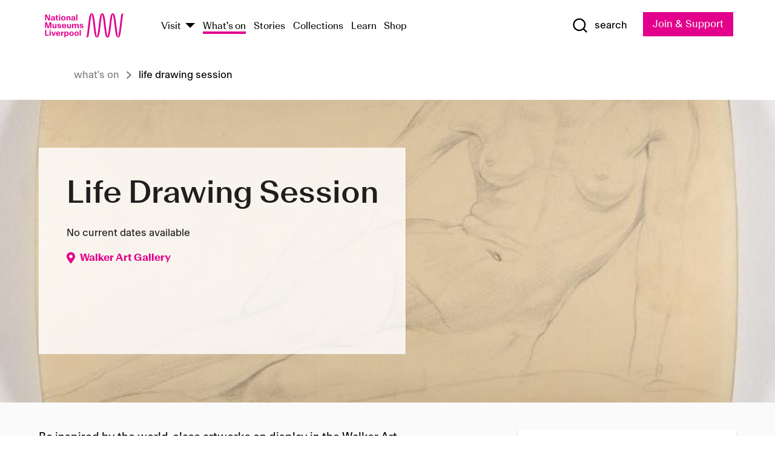

--- FILE ---
content_type: text/html; charset=utf-8
request_url: https://www.liverpoolmuseums.org.uk/whatson/walker-art-gallery/event/life-drawing-session
body_size: 6720
content:
<!DOCTYPE html><html><head><meta charSet="utf-8"/><meta name="viewport" content="width=device-width"/><title>Life Drawing Session | National Museums Liverpool</title><meta name="title" content="Life Drawing Session | National Museums Liverpool"/><meta name="description" content="Be inspired by the world-class artworks on display in the Walker Art Gallery and hone your own skills depicting the human form in our regular life drawing sessions. We will use a diversity of models to explore different body types and present shorter and longer poses to give you the opportunity to develop your skills. All sessions are held at the Walker Art Gallery and will have very limited places to maintain a relaxed and intimate atmosphere.  These sessions are suitable for absolute beginners as well as more experienced artists.  "/><meta name="url" content="https://www.liverpoolmuseums.org.uk/whatson/walker-art-gallery/event/life-drawing-session"/><meta property="og:site_name" content="National Museums Liverpool"/><meta property="og:type" content="Event"/><meta property="og:url" content="https://www.liverpoolmuseums.org.uk/whatson/walker-art-gallery/event/life-drawing-session"/><meta property="og:title" content="Life Drawing Session"/><meta property="og:description" content="Be inspired by the world-class artworks on display in the Walker Art Gallery and hone your own skills depicting the human form in our regular life drawing sessions. We will use a diversity of models to explore different body types and present shorter and longer poses to give you the opportunity to develop your skills. All sessions are held at the Walker Art Gallery and will have very limited places to maintain a relaxed and intimate atmosphere.  These sessions are suitable for absolute beginners as well as more experienced artists.  "/><meta name="twitter:card" content="summary"/><meta name="twitter:site" content="@NML_Muse"/><meta name="twitter:description" content="Be inspired by the world-class artworks on display in the Walker Art Gallery and hone your own skills depicting the human form in our regular life drawing sessions. We will use a diversity of models to explore different body types and present shorter and longer poses to give you the opportunity to develop your skills. All sessions are held at the Walker Art Gallery and will have very limited places to maintain a relaxed and intimate atmosphere.  These sessions are suitable for absolute beginners as well as more experienced artists.  "/><meta name="twitter:title" content="Life Drawing Session"/><meta name="twitter:url" content="https://www.liverpoolmuseums.org.uk/whatson/walker-art-gallery/event/life-drawing-session"/><meta property="og:image" content="https://images.liverpoolmuseums.org.uk/styles/focal_point_4_3/public/2022-08/82492_v0_large.jpg"/><meta property="twitter:image" content="https://images.liverpoolmuseums.org.uk/styles/focal_point_4_3/public/2022-08/82492_v0_large.jpg"/><meta name="next-head-count" content="18"/><script src="https://code.jquery.com/jquery-3.5.1.min.js" integrity="sha256-9/aliU8dGd2tb6OSsuzixeV4y/faTqgFtohetphbbj0=" crossorigin="anonymous"></script><script>
              (function(h,o,t,j,a,r){
              h.hj=h.hj||function(){(h.hj.q=h.hj.q||[]).push(arguments)};
              h._hjSettings={hjid:3219582,hjsv:6};
              a=o.getElementsByTagName('head')[0];
              r=o.createElement('script');r.async=1;
              r.src=t+h._hjSettings.hjid+j+h._hjSettings.hjsv;
              a.appendChild(r);
              })(window,document,'https://static.hotjar.com/c/hotjar-','.js?sv=');</script><meta charSet="utf-8"/><link rel="shortcut icon" type="image/x-icon" href="/static/media/favicon.ico"/><script defer="" src="/static/polyfills/svgxuse.min.js"></script><script defer="" src="/static/polyfills/unorm.js"></script><script type="text/javascript">
              _linkedin_partner_id = "6740986";
              window._linkedin_data_partner_ids = window._linkedin_data_partner_ids || [];
              window._linkedin_data_partner_ids.push(_linkedin_partner_id);
            </script><script type="text/javascript">
              (function(l) {
                if (!l) {
                  window.lintrk = function(a, b) { window.lintrk.q.push([a, b]) };
                  window.lintrk.q = [];
                }
                var s = document.getElementsByTagName("script")[0];
                var b = document.createElement("script");
                b.type = "text/javascript";
                b.async = true;
                b.src = "https://snap.licdn.com/li.lms-analytics/insight.min.js";
                s.parentNode.insertBefore(b, s);
              })(window.lintrk);
            </script><noscript><img height="1" width="1" style="display:none" alt="" src="https://px.ads.linkedin.com/collect/?pid=6740986&amp;fmt=gif"/></noscript><link rel="preload" href="/_next/static/css/d44e275e65f708a2.css" as="style"/><link rel="stylesheet" href="/_next/static/css/d44e275e65f708a2.css" data-n-g=""/><noscript data-n-css=""></noscript><script defer="" nomodule="" src="/_next/static/chunks/polyfills-c67a75d1b6f99dc8.js"></script><script src="/_next/static/chunks/webpack-5d4df6a052b43427.js" defer=""></script><script src="/_next/static/chunks/framework-d5719ebbbcec5741.js" defer=""></script><script src="/_next/static/chunks/main-c52fcc867bd80df0.js" defer=""></script><script src="/_next/static/chunks/pages/_app-fbeb1e06bc87e82c.js" defer=""></script><script src="/_next/static/chunks/75fc9c18-40134325ca6388e2.js" defer=""></script><script src="/_next/static/chunks/2c796e83-7ab690b33a6e2cb9.js" defer=""></script><script src="/_next/static/chunks/26770aaf-e5f75a4589951ba5.js" defer=""></script><script src="/_next/static/chunks/3b9d1622-cb3530196cc04533.js" defer=""></script><script src="/_next/static/chunks/743-6d2ab5d15195f4e7.js" defer=""></script><script src="/_next/static/chunks/853-e7cd37543176a7fa.js" defer=""></script><script src="/_next/static/chunks/278-d902f176211b92d6.js" defer=""></script><script src="/_next/static/chunks/666-3027421fdb5bb7ce.js" defer=""></script><script src="/_next/static/chunks/253-6ee1b430ae4cf66d.js" defer=""></script><script src="/_next/static/chunks/794-f3cae7ad91cb5d07.js" defer=""></script><script src="/_next/static/chunks/2-0d3590ccee6ee82f.js" defer=""></script><script src="/_next/static/chunks/259-887a894390c5e056.js" defer=""></script><script src="/_next/static/chunks/563-9cbd0a40b6dea7f0.js" defer=""></script><script src="/_next/static/chunks/153-4abe4a3e6b4be9e9.js" defer=""></script><script src="/_next/static/chunks/776-8a17ef1bd18ed862.js" defer=""></script><script src="/_next/static/chunks/pages/drupal-964c32ca10926551.js" defer=""></script><script src="/_next/static/5S1HLsr7lDjZIS8r0pNht/_buildManifest.js" defer=""></script><script src="/_next/static/5S1HLsr7lDjZIS8r0pNht/_ssgManifest.js" defer=""></script><style id="__jsx-897211111">a.jsx-897211111{font-size:1.6rem;}</style><style id="__jsx-2118929192">.button-set--stacked>a:nth-child(2){display:block;margin-top:1em;}.time--cancelled{-webkit-text-decoration:line-through;text-decoration:line-through;}</style><style id="__jsx-4098489348">.related.jsx-4098489348 .h--5.jsx-4098489348{padding:32px 0 16px;}</style><style id="__jsx-2139125512">.button--mailchimp-submit.jsx-2139125512{white-space:nowrap;}</style><style id="__jsx-4154269630">.page-transition-enter{opacity:0;-webkit-transform:translate3d(0,5px,0);-ms-transform:translate3d(0,5px,0);transform:translate3d(0,5px,0);}.page-transition-enter-active{opacity:1;-webkit-transform:translate3d(0,0,0);-ms-transform:translate3d(0,0,0);transform:translate3d(0,0,0);-webkit-transition:opacity 200ms,-webkit-transform 200ms;-webkit-transition:opacity 200ms,transform 200ms;transition:opacity 200ms,transform 200ms;}.page-transition-exit{opacity:1;}.page-transition-exit-active{opacity:0;-webkit-transition:opacity 200ms;transition:opacity 200ms;}</style></head><body><noscript><iframe title="GTM" src="https://www.googletagmanager.com/ns.html?id=GTM-TH4M7B" height="0" width="0" style="display:none;visibility:hidden"></iframe></noscript><div id="__next"><div id="all" class="jsx-4154269630"><header class="section header header--primary" role="banner"><div class="u--in u--lane"><div class="columns is-mobile is-vcentered"><div class="column is-narrow is-hidden-desktop"><button type="button" aria-controls="navi" class="burger burger--squeeze" aria-label="toggle site navigation" aria-expanded="false" data-behaviour="toggle-visibility"><div class="burger__lines" aria-hidden="true"></div><span class="visuallyhidden">toggle site navigation</span></button></div><div class="column is-narrow"><a class="nml-logo" href="/"><span class="nml-logo__small"><img src="/static/images/logos/nml-rhodamine-large.svg" alt="National Museums Liverpool - Homepage"/></span><span class="nml-logo__text vh">National Museums Liverpool</span></a></div><div class="column"><div id="navi" class=""><div class="columns is-gapless is-desktop is-vcentered"><div class="column"><nav id="nav--primary" class="nav nav--primary nav--cms" role="navigation" itemscope="" itemType="https://schema.org/SiteNavigationElement" aria-label="Primary navigation"><h2 class="">Main menu</h2><ul class="menu"><li class="menu__item menu__item--parent
            
            "><a href="/visit">Visit</a><button type="button" aria-controls="subnav" aria-haspopup="true" aria-expanded="false" aria-label="Show Venues" class="toggle toggle--arrow" data-behaviour="toggle-visibility"><span class="visuallyhidden">show venues</span></button><div class="menu__subnav search--hide" id="subnav" aria-hidden="true"><div class="u--lane"><div class="venues venues--text"><a class="venue logo" aria-label="Museum of Liverpool" href="/museum-of-liverpool">Museum of Liverpool</a><a class="venue logo" aria-label="World Museum" href="/world-museum">World Museum</a><a class="venue logo" aria-label="International Slavery Museum" href="/international-slavery-museum">International Slavery Museum</a><a class="venue logo" aria-label="Maritime Museum" href="/maritime-museum">Maritime Museum</a><a class="venue logo" aria-label="Walker Art Gallery" href="/walker-art-gallery">Walker Art Gallery</a><a class="venue logo" aria-label="Sudley House" href="/sudley-house">Sudley House</a><a class="venue logo" aria-label="Lady Lever Art Gallery" href="/lady-lever-art-gallery">Lady Lever Art Gallery</a></div></div></div></li><li class="menu__item "><a href="/whatson">What&#x27;s on</a></li><li class="menu__item "><a href="/stories">Stories</a></li><li class="menu__item "><a href="/collections">Collections</a></li><li class="menu__item "><a href="/learn/schools-home">Learn</a></li><li class="menu__item"><a href="https://national-museums-liverpool.myshopify.com">Shop</a></li></ul></nav></div><div class="column is-narrow is-hidden-touch"><button type="button" aria-controls="search" aria-expanded="false" aria-label="Show Search" class="show-search-toggle toggle" data-behaviour="toggle-visibility"><span class="toggle__icon"><svg xmlns="http://www.w3.org/2000/svg" xmlns:xlink="http://www.w3.org/1999/xlink" class="svg svg--icon" aria-hidden="true" focusable="false"><use xlink:href="/static/images/sprite.svg#glyph-search"></use></svg></span><span class="toggle__text"><span class="visuallyhidden">toggle</span>search</span></button></div></div></div></div><div class="column is-narrow"><a type="button" class="jsx-897211111 button button--special " href="/join-and-support"><span class="jsx-897211111 button__label">Join &amp; Support</span><span class="jsx-897211111 button__triangle"></span></a></div></div></div></header><main class="jsx-4154269630"><div class="page-transition-enter"><section class="section   " id="section--breadcrumbs"><div class="u--lane"><nav class="breadcrumb-navigation" role="navigation" aria-label="Breadcrumbs"><ol class="crumbs"><li class="crumb"><a class="crumb__link" href="/whatson">What&#x27;s on</a></li><li class="crumb crumb--current"><span class="crumb__link" aria-current="page">Life Drawing Session</span></li></ol></nav></div></section><style>
          a.crumb__link:hover {
            text-decoration: underline;
          }
        </style><section style="background-image:url(&#x27;https://images.liverpoolmuseums.org.uk/styles/focal_point_21_9/public/2022-08/82492_v0_large.jpg&#x27;)" class="jsx-4098489348 section section--venue-hero section--spotlight"><div class="jsx-4098489348 spotlight spotlight--align-left spotlight--card"><div class="jsx-4098489348 spotlight__inner"><div style="background-color:rgba(255, 255, 255, 0.8)" class="jsx-4098489348 spotlight__info"><div class="jsx-4098489348 placard"><h1 class="jsx-4098489348 h--1">Life Drawing Session</h1><p class="jsx-4098489348 placard__date">No current dates available</p><div class="jsx-4098489348 placard__place"></div><div class="jsx-4098489348 button-set button-set--split"></div></div></div></div><div class="jsx-4098489348 spotlight__backdrop"><img alt="Event Banner Image" src="https://images.liverpoolmuseums.org.uk/styles/focal_point_21_9/public/2022-08/82492_v0_large.jpg" class="jsx-4098489348"/></div></div></section><section class="jsx-4098489348 section section--alt"><div class="jsx-4098489348 u--in u--lane"><div class="jsx-4098489348 section__body"><div class="jsx-4098489348 columns is-variable is-7"><div class="jsx-4098489348 column"><div class="jsx-4098489348 cms"><div class="jsx-4098489348"><p>Be inspired by the world-class artworks on display in the Walker Art Gallery and hone your own skills depicting the human form in our regular life drawing sessions. We will use a diversity of models to explore different body types and present shorter and longer poses to give you the opportunity to develop your skills. All sessions are held at the Walker Art Gallery and will have very limited places to maintain a relaxed and intimate atmosphere.&nbsp;</p>

<p>These sessions are suitable for absolute beginners as well as more experienced artists. &nbsp;</p>

<p>Basic art materials will be provided but if you would like to bring your own you are welcome to.</p>
</div></div></div><div class="jsx-4098489348 column is-4 is-offset-1"><aside class="jsx-2118929192 card card--detailed card--exhibition-meta exhibition"><div class="jsx-2118929192 card__face card__face--front"><div class="jsx-2118929192 card__panel"><span class="jsx-2118929192 card__subtitle">Where</span><div class="jsx-2118929192 exhibition__venue"><span class="jsx-2118929192 h--5 exhibition__venue-name v--ml">Walker Art Gallery</span></div></div></div></aside></div></div></div></div></section></div></main><footer><section class="section section--venues"><div class="u--in u--lane"><div class="venues "><a class="venue logo" aria-label="Museum of Liverpool" href="/museum-of-liverpool"><svg xmlns="http://www.w3.org/2000/svg" xmlns:xlink="http://www.w3.org/1999/xlink" class="svg svg--icon" aria-hidden="true" focusable="false"><use xlink:href="/static/images/sprite.svg#glyph-venue-ml--v"></use></svg></a><a class="venue logo" aria-label="World Museum" href="/world-museum"><svg xmlns="http://www.w3.org/2000/svg" xmlns:xlink="http://www.w3.org/1999/xlink" class="svg svg--icon" aria-hidden="true" focusable="false"><use xlink:href="/static/images/sprite.svg#glyph-venue-wm--v"></use></svg></a><a class="venue logo" aria-label="International Slavery Museum" href="/international-slavery-museum"><svg xmlns="http://www.w3.org/2000/svg" xmlns:xlink="http://www.w3.org/1999/xlink" class="svg svg--icon" aria-hidden="true" focusable="false"><use xlink:href="/static/images/sprite.svg#glyph-venue-is--v"></use></svg></a><a class="venue logo" aria-label="Maritime Museum" href="/maritime-museum"><svg xmlns="http://www.w3.org/2000/svg" xmlns:xlink="http://www.w3.org/1999/xlink" class="svg svg--icon" aria-hidden="true" focusable="false"><use xlink:href="/static/images/sprite.svg#glyph-venue-mm--v"></use></svg></a><a class="venue logo" aria-label="Walker Art Gallery" href="/walker-art-gallery"><svg xmlns="http://www.w3.org/2000/svg" xmlns:xlink="http://www.w3.org/1999/xlink" class="svg svg--icon" aria-hidden="true" focusable="false"><use xlink:href="/static/images/sprite.svg#glyph-venue-wa--v"></use></svg></a><a class="venue logo" aria-label="Sudley House" href="/sudley-house"><svg xmlns="http://www.w3.org/2000/svg" xmlns:xlink="http://www.w3.org/1999/xlink" class="svg svg--icon" aria-hidden="true" focusable="false"><use xlink:href="/static/images/sprite.svg#glyph-venue-sh--v"></use></svg></a><a class="venue logo" aria-label="Lady Lever Art Gallery" href="/lady-lever-art-gallery"><svg xmlns="http://www.w3.org/2000/svg" xmlns:xlink="http://www.w3.org/1999/xlink" class="svg svg--icon" aria-hidden="true" focusable="false"><use xlink:href="/static/images/sprite.svg#glyph-venue-ll--v"></use></svg></a></div></div></section><section class="section section--bigfoot"><div class="u--in u--lane"><div class="bigfoot"><div class="columns is-mobile is-multiline"><div class="column is-half-touch"><span class="bigfoot__heading">About</span></div><div class="column is-half-touch"><span class="bigfoot__heading">Support</span></div><div class="column is-half-touch"><span class="bigfoot__heading">Resource</span></div><div class="column is-half-touch"><span class="bigfoot__heading">Venue hire</span></div><div class="column is-4-desktop is-full-touch"><span class="bigfoot__heading">Stay in touch</span><p>Receive news about National Museums Liverpool, exhibitions, events and more.</p><fieldset class="jsx-2139125512"><legend aria-hidden="true" class="jsx-2139125512 visuallyhidden">Email Signup</legend><div class="jsx-2139125512 email-input"><label for="email-signup" class="jsx-2139125512 visuallyhidden">Email Address</label><a href="/sign-up" class="jsx-2139125512"><button type="submit" class="jsx-2139125512 button button--solid button--mailchimp-submit">Sign up</button></a></div></fieldset></div></div><div class="bigfoot__social"><div class="social-channels"><div class="columns is-centered"><div class="column is-narrow"><a href="https://www.youtube.com/user/NMLWebTeam" class="channel channel--youtube"><span class="channel__icon"><svg xmlns="http://www.w3.org/2000/svg" xmlns:xlink="http://www.w3.org/1999/xlink" class="svg svg--icon" aria-hidden="true" focusable="false"><use xlink:href="/static/images/sprite.svg#glyph-youtube"></use></svg></span><span class="channel__name">Subscribe to our YouTube Channel</span></a></div></div></div></div></div></div></section><section class="section section--colophon"><div class="u--in u--lane"><div class="colophon"><div class="columns is-mobile"><div class="column has-text-centered-touch"><p>© <!-- -->2025<!-- --> National Museums Liverpool. All rights reserved.</p></div><div class="column has-text-centered-touch is-narrow"><ul class="foot_links"><li><a href="/privacy">Privacy</a></li><li><a href="/modern-slavery-statement">Modern Slavery Statement</a></li><li><a href="/cookies">Cookies</a></li><li><a href="/accessibility">Accessibility Statement</a></li></ul></div></div></div></div></section></footer><button type="button" id="back-to-top" class="" aria-label="Back to top"><svg xmlns="http://www.w3.org/2000/svg" xmlns:xlink="http://www.w3.org/1999/xlink" class="svg svg--icon" aria-hidden="true" focusable="false"><use xlink:href="/static/images/sprite.svg#glyph-arrow-up"></use></svg></button></div></div><script id="__NEXT_DATA__" type="application/json">{"props":{"pageProps":{"data":{"type":"node--event","id":"cff6606f-8676-4d71-9463-1de4a345f4d6","links":{"self":{"href":"https://content.liverpoolmuseums.org.uk/jsonapi/node/event/cff6606f-8676-4d71-9463-1de4a345f4d6?resourceVersion=id%3A134234"}},"attributes":{"drupal_internal__nid":106354,"drupal_internal__vid":134234,"langcode":"en","revision_timestamp":"2023-02-03T11:02:47+00:00","status":true,"title":"Life Drawing Session","created":"2022-08-23T07:49:37+00:00","changed":"2023-02-03T11:02:47+00:00","promote":true,"sticky":false,"default_langcode":true,"revision_translation_affected":true,"moderation_state":null,"metatag":null,"metatag_normalized":[{"tag":"meta","attributes":{"name":"title","content":"Life Drawing Session | National Museums Liverpool"}},{"tag":"meta","attributes":{"name":"description","content":"Be inspired by the world-class artworks on display in the Walker Art Gallery and hone your own skills depicting the human form in our regular life drawing sessions. We will use a diversity of models to explore different body types and present shorter and longer poses to give you the opportunity to develop your skills. All sessions are held at the Walker Art Gallery and will have very limited places to maintain a relaxed and intimate atmosphere.  These sessions are suitable for absolute beginners as well as more experienced artists.  "}},{"tag":"link","attributes":{"rel":"canonical","href":"https://www.liverpoolmuseums.org.uk/whatson/walker-art-gallery/event/life-drawing-session"}},{"tag":"meta","attributes":{"property":"og:site_name","content":"National Museums Liverpool"}},{"tag":"meta","attributes":{"property":"og:type","content":"Event"}},{"tag":"meta","attributes":{"property":"og:url","content":"https://www.liverpoolmuseums.org.uk/whatson/walker-art-gallery/event/life-drawing-session"}},{"tag":"meta","attributes":{"property":"og:title","content":"Life Drawing Session"}},{"tag":"meta","attributes":{"property":"og:description","content":"Be inspired by the world-class artworks on display in the Walker Art Gallery and hone your own skills depicting the human form in our regular life drawing sessions. We will use a diversity of models to explore different body types and present shorter and longer poses to give you the opportunity to develop your skills. All sessions are held at the Walker Art Gallery and will have very limited places to maintain a relaxed and intimate atmosphere.  These sessions are suitable for absolute beginners as well as more experienced artists.  "}},{"tag":"meta","attributes":{"name":"twitter:card","content":"summary"}},{"tag":"meta","attributes":{"name":"twitter:site","content":"@NML_Muse"}},{"tag":"meta","attributes":{"name":"twitter:description","content":"Be inspired by the world-class artworks on display in the Walker Art Gallery and hone your own skills depicting the human form in our regular life drawing sessions. We will use a diversity of models to explore different body types and present shorter and longer poses to give you the opportunity to develop your skills. All sessions are held at the Walker Art Gallery and will have very limited places to maintain a relaxed and intimate atmosphere.  These sessions are suitable for absolute beginners as well as more experienced artists.  "}},{"tag":"meta","attributes":{"name":"twitter:title","content":"Life Drawing Session"}},{"tag":"meta","attributes":{"name":"twitter:url","content":"https://www.liverpoolmuseums.org.uk/whatson/walker-art-gallery/event/life-drawing-session"}}],"path":{"alias":"/whatson/walker-art-gallery/event/life-drawing-session","pid":4880100,"langcode":"en"},"publish_on":null,"unpublish_on":null,"publish_state":null,"unpublish_state":null,"body":{"value":"\u003cp\u003eBe inspired by the world-class artworks on display in the Walker Art Gallery and hone your own skills depicting the human form in our regular life drawing sessions. We will use a diversity of models to explore different body types and present shorter and longer poses to give you the opportunity to develop your skills. All sessions are held at the Walker Art Gallery and will have very limited places to maintain a relaxed and intimate atmosphere.\u0026nbsp;\u003c/p\u003e\r\n\r\n\u003cp\u003eThese sessions are suitable for absolute beginners as well as more experienced artists. \u0026nbsp;\u003c/p\u003e\r\n\r\n\u003cp\u003eBasic art materials will be provided but if you would like to bring your own you are welcome to.\u003c/p\u003e\r\n","format":"full_html","processed":"\u003cp\u003eBe inspired by the world-class artworks on display in the Walker Art Gallery and hone your own skills depicting the human form in our regular life drawing sessions. We will use a diversity of models to explore different body types and present shorter and longer poses to give you the opportunity to develop your skills. All sessions are held at the Walker Art Gallery and will have very limited places to maintain a relaxed and intimate atmosphere.\u0026nbsp;\u003c/p\u003e\n\n\u003cp\u003eThese sessions are suitable for absolute beginners as well as more experienced artists. \u0026nbsp;\u003c/p\u003e\n\n\u003cp\u003eBasic art materials will be provided but if you would like to bring your own you are welcome to.\u003c/p\u003e\n","summary":""},"field_a11y":null,"field_action_link":null,"field_action_link_2":null,"field_action_style":"Solid","field_action_style_2":"Solid","field_address":null,"field_adults":null,"field_banner_image_url":"public://2022-08/82492_v0_large.jpg","field_banner_video_url":null,"field_book_tickets_cta_url":null,"field_bulk_cancel":false,"field_card_summary":null,"field_children_6_17_years":null,"field_children_aged_0_5_years":null,"field_city":null,"field_combine_tickets":false,"field_concession":null,"field_country":null,"field_date":{"value":"2023-01-21","end_value":null},"field_date_range_override":null,"field_disable_you_may_also_like":null,"field_entry_description":null,"field_get_directions":"https://maps.google.com/?q=Steble Fountain+William Brown St+Liverpool L3 8EL+UK","field_groups":null,"field_hide_pricing":null,"field_hide_ticketure_start_time":null,"field_hide_ticket_availability":null,"field_include_become_a_member_ac":false,"field_include_book_tickets_actio":false,"field_include_member_ctas_":false,"field_meta_tags":null,"field_online_event":false,"field_overlay_alignment":"Left","field_pin_to_top":false,"field_postcode":null,"field_region":null,"field_start_times_text":null,"field_street_address":null,"field_summary":"Be inspired by the world-class artworks on display in the Walker Art Gallery and hone your own skills depicting the human form in our regular life drawing sessions.","field_ticketure_id":"f6444d90-fc9d-ba4c-9592-20d601bf9c66","field_venue_address":"Steble Fountain, William Brown St, Liverpool L3 8EL, UK","field_venue_code":"wa","field_venue_name":"Walker Art Gallery","field_venue_thumbnail_url":null,"field_you_may_also_like_override":null},"relationships":{"node_type":{"data":{"type":"node_type--node_type","id":"ebe9d0ce-e2fc-44ce-a1c2-2d70ff8a8e65","meta":{"drupal_internal__target_id":"event"}},"links":{"related":{"href":"https://content.liverpoolmuseums.org.uk/jsonapi/node/event/cff6606f-8676-4d71-9463-1de4a345f4d6/node_type?resourceVersion=id%3A134234"},"self":{"href":"https://content.liverpoolmuseums.org.uk/jsonapi/node/event/cff6606f-8676-4d71-9463-1de4a345f4d6/relationships/node_type?resourceVersion=id%3A134234"}}},"revision_uid":{"data":{"type":"user--user","id":"26743aee-cac7-4531-9058-92a5598b3e43","meta":{"drupal_internal__target_id":184}},"links":{"related":{"href":"https://content.liverpoolmuseums.org.uk/jsonapi/node/event/cff6606f-8676-4d71-9463-1de4a345f4d6/revision_uid?resourceVersion=id%3A134234"},"self":{"href":"https://content.liverpoolmuseums.org.uk/jsonapi/node/event/cff6606f-8676-4d71-9463-1de4a345f4d6/relationships/revision_uid?resourceVersion=id%3A134234"}}},"uid":{"data":{"type":"user--user","id":"3720cfd3-1228-49b0-9b6a-db6e8313b137","meta":{"drupal_internal__target_id":930}},"links":{"related":{"href":"https://content.liverpoolmuseums.org.uk/jsonapi/node/event/cff6606f-8676-4d71-9463-1de4a345f4d6/uid?resourceVersion=id%3A134234"},"self":{"href":"https://content.liverpoolmuseums.org.uk/jsonapi/node/event/cff6606f-8676-4d71-9463-1de4a345f4d6/relationships/uid?resourceVersion=id%3A134234"}}},"field_add_paragraph":{"data":[],"links":{"related":{"href":"https://content.liverpoolmuseums.org.uk/jsonapi/node/event/cff6606f-8676-4d71-9463-1de4a345f4d6/field_add_paragraph?resourceVersion=id%3A134234"},"self":{"href":"https://content.liverpoolmuseums.org.uk/jsonapi/node/event/cff6606f-8676-4d71-9463-1de4a345f4d6/relationships/field_add_paragraph?resourceVersion=id%3A134234"}}},"field_alternative_venue":{"data":null,"links":{"related":{"href":"https://content.liverpoolmuseums.org.uk/jsonapi/node/event/cff6606f-8676-4d71-9463-1de4a345f4d6/field_alternative_venue?resourceVersion=id%3A134234"},"self":{"href":"https://content.liverpoolmuseums.org.uk/jsonapi/node/event/cff6606f-8676-4d71-9463-1de4a345f4d6/relationships/field_alternative_venue?resourceVersion=id%3A134234"}}},"field_banner_image":{"data":{"type":"media--image","id":"d59b3b6e-a767-4e1e-a3f5-3f3a931b7065","meta":{"drupal_internal__target_id":102725}},"links":{"related":{"href":"https://content.liverpoolmuseums.org.uk/jsonapi/node/event/cff6606f-8676-4d71-9463-1de4a345f4d6/field_banner_image?resourceVersion=id%3A134234"},"self":{"href":"https://content.liverpoolmuseums.org.uk/jsonapi/node/event/cff6606f-8676-4d71-9463-1de4a345f4d6/relationships/field_banner_image?resourceVersion=id%3A134234"}}},"field_date_section":{"data":[{"type":"paragraph--date","id":"038f9625-baa7-4791-8f23-17cfe531bc1a","meta":{"target_revision_id":207792,"drupal_internal__target_id":69590}}],"links":{"related":{"href":"https://content.liverpoolmuseums.org.uk/jsonapi/node/event/cff6606f-8676-4d71-9463-1de4a345f4d6/field_date_section?resourceVersion=id%3A134234"},"self":{"href":"https://content.liverpoolmuseums.org.uk/jsonapi/node/event/cff6606f-8676-4d71-9463-1de4a345f4d6/relationships/field_date_section?resourceVersion=id%3A134234"}}},"field_entry_cost_term":{"data":{"type":"taxonomy_term--category","id":"2a166911-d8c5-4b41-957f-e37e9bd40bfa","meta":{"drupal_internal__target_id":16}},"links":{"related":{"href":"https://content.liverpoolmuseums.org.uk/jsonapi/node/event/cff6606f-8676-4d71-9463-1de4a345f4d6/field_entry_cost_term?resourceVersion=id%3A134234"},"self":{"href":"https://content.liverpoolmuseums.org.uk/jsonapi/node/event/cff6606f-8676-4d71-9463-1de4a345f4d6/relationships/field_entry_cost_term?resourceVersion=id%3A134234"}}},"field_event_exhibition_audience":{"data":[],"links":{"related":{"href":"https://content.liverpoolmuseums.org.uk/jsonapi/node/event/cff6606f-8676-4d71-9463-1de4a345f4d6/field_event_exhibition_audience?resourceVersion=id%3A134234"},"self":{"href":"https://content.liverpoolmuseums.org.uk/jsonapi/node/event/cff6606f-8676-4d71-9463-1de4a345f4d6/relationships/field_event_exhibition_audience?resourceVersion=id%3A134234"}}},"field_event_exhibition_type":{"data":[{"type":"taxonomy_term--event_exhibition_type","id":"missing","meta":{"arity":0,"links":{"help":{"href":"https://www.drupal.org/docs/8/modules/json-api/core-concepts#missing","meta":{"about":"Usage and meaning of the 'missing' resource identifier."}}}}},{"type":"taxonomy_term--event_exhibition_type","id":"missing","meta":{"arity":1,"links":{"help":{"href":"https://www.drupal.org/docs/8/modules/json-api/core-concepts#missing","meta":{"about":"Usage and meaning of the 'missing' resource identifier."}}}}},{"type":"taxonomy_term--event_exhibition_type","id":"058a7f7d-b572-481e-82c9-028bb2c3b283","meta":{"drupal_internal__target_id":80}}],"links":{"related":{"href":"https://content.liverpoolmuseums.org.uk/jsonapi/node/event/cff6606f-8676-4d71-9463-1de4a345f4d6/field_event_exhibition_type?resourceVersion=id%3A134234"},"self":{"href":"https://content.liverpoolmuseums.org.uk/jsonapi/node/event/cff6606f-8676-4d71-9463-1de4a345f4d6/relationships/field_event_exhibition_type?resourceVersion=id%3A134234"}}},"field_interest_categories":{"data":[],"links":{"related":{"href":"https://content.liverpoolmuseums.org.uk/jsonapi/node/event/cff6606f-8676-4d71-9463-1de4a345f4d6/field_interest_categories?resourceVersion=id%3A134234"},"self":{"href":"https://content.liverpoolmuseums.org.uk/jsonapi/node/event/cff6606f-8676-4d71-9463-1de4a345f4d6/relationships/field_interest_categories?resourceVersion=id%3A134234"}}},"field_manual_you_may_also_like":{"data":[],"links":{"related":{"href":"https://content.liverpoolmuseums.org.uk/jsonapi/node/event/cff6606f-8676-4d71-9463-1de4a345f4d6/field_manual_you_may_also_like?resourceVersion=id%3A134234"},"self":{"href":"https://content.liverpoolmuseums.org.uk/jsonapi/node/event/cff6606f-8676-4d71-9463-1de4a345f4d6/relationships/field_manual_you_may_also_like?resourceVersion=id%3A134234"}}},"field_media_image":{"data":[{"type":"media--image","id":"17a790d4-9c26-4bde-b99f-b368849717bc","meta":{"drupal_internal__target_id":89807}}],"links":{"related":{"href":"https://content.liverpoolmuseums.org.uk/jsonapi/node/event/cff6606f-8676-4d71-9463-1de4a345f4d6/field_media_image?resourceVersion=id%3A134234"},"self":{"href":"https://content.liverpoolmuseums.org.uk/jsonapi/node/event/cff6606f-8676-4d71-9463-1de4a345f4d6/relationships/field_media_image?resourceVersion=id%3A134234"}}},"field_nearby_venues":{"data":[{"type":"node--venue","id":"65bf0aa9-75ee-4a4f-be44-6f36b5a19247","meta":{"drupal_internal__target_id":11}},{"type":"node--venue","id":"570b9ddd-7525-496c-8a04-aa462b5231ea","meta":{"drupal_internal__target_id":12}},{"type":"node--venue","id":"620c85b0-578e-4f1c-8d57-6780ccb9752c","meta":{"drupal_internal__target_id":14}},{"type":"node--venue","id":"e73885d4-de6b-451a-9f48-e4bdf2994fd0","meta":{"drupal_internal__target_id":16}}],"links":{"related":{"href":"https://content.liverpoolmuseums.org.uk/jsonapi/node/event/cff6606f-8676-4d71-9463-1de4a345f4d6/field_nearby_venues?resourceVersion=id%3A134234"},"self":{"href":"https://content.liverpoolmuseums.org.uk/jsonapi/node/event/cff6606f-8676-4d71-9463-1de4a345f4d6/relationships/field_nearby_venues?resourceVersion=id%3A134234"}}},"field_related_event":{"data":null,"links":{"related":{"href":"https://content.liverpoolmuseums.org.uk/jsonapi/node/event/cff6606f-8676-4d71-9463-1de4a345f4d6/field_related_event?resourceVersion=id%3A134234"},"self":{"href":"https://content.liverpoolmuseums.org.uk/jsonapi/node/event/cff6606f-8676-4d71-9463-1de4a345f4d6/relationships/field_related_event?resourceVersion=id%3A134234"}}},"field_start_times_section":{"data":[{"type":"paragraph--start_times","id":"7dd57590-7a4a-41a6-aab1-5e8153d5d663","meta":{"target_revision_id":207793,"drupal_internal__target_id":69587}}],"links":{"related":{"href":"https://content.liverpoolmuseums.org.uk/jsonapi/node/event/cff6606f-8676-4d71-9463-1de4a345f4d6/field_start_times_section?resourceVersion=id%3A134234"},"self":{"href":"https://content.liverpoolmuseums.org.uk/jsonapi/node/event/cff6606f-8676-4d71-9463-1de4a345f4d6/relationships/field_start_times_section?resourceVersion=id%3A134234"}}},"field_tickets_override":{"data":[],"links":{"related":{"href":"https://content.liverpoolmuseums.org.uk/jsonapi/node/event/cff6606f-8676-4d71-9463-1de4a345f4d6/field_tickets_override?resourceVersion=id%3A134234"},"self":{"href":"https://content.liverpoolmuseums.org.uk/jsonapi/node/event/cff6606f-8676-4d71-9463-1de4a345f4d6/relationships/field_tickets_override?resourceVersion=id%3A134234"}}},"field_venue":{"data":{"type":"node--venue","id":"149ab4a5-c8f5-4c86-9c2b-f48ec268c2a3","meta":{"drupal_internal__target_id":15}},"links":{"related":{"href":"https://content.liverpoolmuseums.org.uk/jsonapi/node/event/cff6606f-8676-4d71-9463-1de4a345f4d6/field_venue?resourceVersion=id%3A134234"},"self":{"href":"https://content.liverpoolmuseums.org.uk/jsonapi/node/event/cff6606f-8676-4d71-9463-1de4a345f4d6/relationships/field_venue?resourceVersion=id%3A134234"}}}}},"relationships":{"node_type":{"data":{"type":"node_type--node_type","id":"ebe9d0ce-e2fc-44ce-a1c2-2d70ff8a8e65","meta":{"drupal_internal__target_id":"event"}},"links":{"related":{"href":"https://content.liverpoolmuseums.org.uk/jsonapi/node/event/cff6606f-8676-4d71-9463-1de4a345f4d6/node_type?resourceVersion=id%3A134234"},"self":{"href":"https://content.liverpoolmuseums.org.uk/jsonapi/node/event/cff6606f-8676-4d71-9463-1de4a345f4d6/relationships/node_type?resourceVersion=id%3A134234"}}},"revision_uid":{"data":{"type":"user--user","id":"26743aee-cac7-4531-9058-92a5598b3e43","meta":{"drupal_internal__target_id":184}},"links":{"related":{"href":"https://content.liverpoolmuseums.org.uk/jsonapi/node/event/cff6606f-8676-4d71-9463-1de4a345f4d6/revision_uid?resourceVersion=id%3A134234"},"self":{"href":"https://content.liverpoolmuseums.org.uk/jsonapi/node/event/cff6606f-8676-4d71-9463-1de4a345f4d6/relationships/revision_uid?resourceVersion=id%3A134234"}}},"uid":{"data":{"type":"user--user","id":"3720cfd3-1228-49b0-9b6a-db6e8313b137","meta":{"drupal_internal__target_id":930}},"links":{"related":{"href":"https://content.liverpoolmuseums.org.uk/jsonapi/node/event/cff6606f-8676-4d71-9463-1de4a345f4d6/uid?resourceVersion=id%3A134234"},"self":{"href":"https://content.liverpoolmuseums.org.uk/jsonapi/node/event/cff6606f-8676-4d71-9463-1de4a345f4d6/relationships/uid?resourceVersion=id%3A134234"}}},"field_add_paragraph":{"data":[],"links":{"related":{"href":"https://content.liverpoolmuseums.org.uk/jsonapi/node/event/cff6606f-8676-4d71-9463-1de4a345f4d6/field_add_paragraph?resourceVersion=id%3A134234"},"self":{"href":"https://content.liverpoolmuseums.org.uk/jsonapi/node/event/cff6606f-8676-4d71-9463-1de4a345f4d6/relationships/field_add_paragraph?resourceVersion=id%3A134234"}}},"field_alternative_venue":{"data":null,"links":{"related":{"href":"https://content.liverpoolmuseums.org.uk/jsonapi/node/event/cff6606f-8676-4d71-9463-1de4a345f4d6/field_alternative_venue?resourceVersion=id%3A134234"},"self":{"href":"https://content.liverpoolmuseums.org.uk/jsonapi/node/event/cff6606f-8676-4d71-9463-1de4a345f4d6/relationships/field_alternative_venue?resourceVersion=id%3A134234"}}},"field_banner_image":{"data":{"type":"media--image","id":"d59b3b6e-a767-4e1e-a3f5-3f3a931b7065","meta":{"drupal_internal__target_id":102725}},"links":{"related":{"href":"https://content.liverpoolmuseums.org.uk/jsonapi/node/event/cff6606f-8676-4d71-9463-1de4a345f4d6/field_banner_image?resourceVersion=id%3A134234"},"self":{"href":"https://content.liverpoolmuseums.org.uk/jsonapi/node/event/cff6606f-8676-4d71-9463-1de4a345f4d6/relationships/field_banner_image?resourceVersion=id%3A134234"}}},"field_date_section":{"data":[{"type":"paragraph--date","id":"038f9625-baa7-4791-8f23-17cfe531bc1a","meta":{"target_revision_id":207792,"drupal_internal__target_id":69590}}],"links":{"related":{"href":"https://content.liverpoolmuseums.org.uk/jsonapi/node/event/cff6606f-8676-4d71-9463-1de4a345f4d6/field_date_section?resourceVersion=id%3A134234"},"self":{"href":"https://content.liverpoolmuseums.org.uk/jsonapi/node/event/cff6606f-8676-4d71-9463-1de4a345f4d6/relationships/field_date_section?resourceVersion=id%3A134234"}}},"field_entry_cost_term":{"data":{"type":"taxonomy_term--category","id":"2a166911-d8c5-4b41-957f-e37e9bd40bfa","meta":{"drupal_internal__target_id":16}},"links":{"related":{"href":"https://content.liverpoolmuseums.org.uk/jsonapi/node/event/cff6606f-8676-4d71-9463-1de4a345f4d6/field_entry_cost_term?resourceVersion=id%3A134234"},"self":{"href":"https://content.liverpoolmuseums.org.uk/jsonapi/node/event/cff6606f-8676-4d71-9463-1de4a345f4d6/relationships/field_entry_cost_term?resourceVersion=id%3A134234"}}},"field_event_exhibition_audience":{"data":[],"links":{"related":{"href":"https://content.liverpoolmuseums.org.uk/jsonapi/node/event/cff6606f-8676-4d71-9463-1de4a345f4d6/field_event_exhibition_audience?resourceVersion=id%3A134234"},"self":{"href":"https://content.liverpoolmuseums.org.uk/jsonapi/node/event/cff6606f-8676-4d71-9463-1de4a345f4d6/relationships/field_event_exhibition_audience?resourceVersion=id%3A134234"}}},"field_event_exhibition_type":{"data":[{"type":"taxonomy_term--event_exhibition_type","id":"missing","meta":{"arity":0,"links":{"help":{"href":"https://www.drupal.org/docs/8/modules/json-api/core-concepts#missing","meta":{"about":"Usage and meaning of the 'missing' resource identifier."}}}}},{"type":"taxonomy_term--event_exhibition_type","id":"missing","meta":{"arity":1,"links":{"help":{"href":"https://www.drupal.org/docs/8/modules/json-api/core-concepts#missing","meta":{"about":"Usage and meaning of the 'missing' resource identifier."}}}}},{"type":"taxonomy_term--event_exhibition_type","id":"058a7f7d-b572-481e-82c9-028bb2c3b283","meta":{"drupal_internal__target_id":80}}],"links":{"related":{"href":"https://content.liverpoolmuseums.org.uk/jsonapi/node/event/cff6606f-8676-4d71-9463-1de4a345f4d6/field_event_exhibition_type?resourceVersion=id%3A134234"},"self":{"href":"https://content.liverpoolmuseums.org.uk/jsonapi/node/event/cff6606f-8676-4d71-9463-1de4a345f4d6/relationships/field_event_exhibition_type?resourceVersion=id%3A134234"}}},"field_interest_categories":{"data":[],"links":{"related":{"href":"https://content.liverpoolmuseums.org.uk/jsonapi/node/event/cff6606f-8676-4d71-9463-1de4a345f4d6/field_interest_categories?resourceVersion=id%3A134234"},"self":{"href":"https://content.liverpoolmuseums.org.uk/jsonapi/node/event/cff6606f-8676-4d71-9463-1de4a345f4d6/relationships/field_interest_categories?resourceVersion=id%3A134234"}}},"field_manual_you_may_also_like":{"data":[],"links":{"related":{"href":"https://content.liverpoolmuseums.org.uk/jsonapi/node/event/cff6606f-8676-4d71-9463-1de4a345f4d6/field_manual_you_may_also_like?resourceVersion=id%3A134234"},"self":{"href":"https://content.liverpoolmuseums.org.uk/jsonapi/node/event/cff6606f-8676-4d71-9463-1de4a345f4d6/relationships/field_manual_you_may_also_like?resourceVersion=id%3A134234"}}},"field_media_image":{"data":[{"type":"media--image","id":"17a790d4-9c26-4bde-b99f-b368849717bc","meta":{"drupal_internal__target_id":89807}}],"links":{"related":{"href":"https://content.liverpoolmuseums.org.uk/jsonapi/node/event/cff6606f-8676-4d71-9463-1de4a345f4d6/field_media_image?resourceVersion=id%3A134234"},"self":{"href":"https://content.liverpoolmuseums.org.uk/jsonapi/node/event/cff6606f-8676-4d71-9463-1de4a345f4d6/relationships/field_media_image?resourceVersion=id%3A134234"}}},"field_nearby_venues":{"data":[{"type":"node--venue","id":"65bf0aa9-75ee-4a4f-be44-6f36b5a19247","meta":{"drupal_internal__target_id":11}},{"type":"node--venue","id":"570b9ddd-7525-496c-8a04-aa462b5231ea","meta":{"drupal_internal__target_id":12}},{"type":"node--venue","id":"620c85b0-578e-4f1c-8d57-6780ccb9752c","meta":{"drupal_internal__target_id":14}},{"type":"node--venue","id":"e73885d4-de6b-451a-9f48-e4bdf2994fd0","meta":{"drupal_internal__target_id":16}}],"links":{"related":{"href":"https://content.liverpoolmuseums.org.uk/jsonapi/node/event/cff6606f-8676-4d71-9463-1de4a345f4d6/field_nearby_venues?resourceVersion=id%3A134234"},"self":{"href":"https://content.liverpoolmuseums.org.uk/jsonapi/node/event/cff6606f-8676-4d71-9463-1de4a345f4d6/relationships/field_nearby_venues?resourceVersion=id%3A134234"}}},"field_related_event":{"data":null,"links":{"related":{"href":"https://content.liverpoolmuseums.org.uk/jsonapi/node/event/cff6606f-8676-4d71-9463-1de4a345f4d6/field_related_event?resourceVersion=id%3A134234"},"self":{"href":"https://content.liverpoolmuseums.org.uk/jsonapi/node/event/cff6606f-8676-4d71-9463-1de4a345f4d6/relationships/field_related_event?resourceVersion=id%3A134234"}}},"field_start_times_section":{"data":[{"type":"paragraph--start_times","id":"7dd57590-7a4a-41a6-aab1-5e8153d5d663","meta":{"target_revision_id":207793,"drupal_internal__target_id":69587}}],"links":{"related":{"href":"https://content.liverpoolmuseums.org.uk/jsonapi/node/event/cff6606f-8676-4d71-9463-1de4a345f4d6/field_start_times_section?resourceVersion=id%3A134234"},"self":{"href":"https://content.liverpoolmuseums.org.uk/jsonapi/node/event/cff6606f-8676-4d71-9463-1de4a345f4d6/relationships/field_start_times_section?resourceVersion=id%3A134234"}}},"field_tickets_override":{"data":[],"links":{"related":{"href":"https://content.liverpoolmuseums.org.uk/jsonapi/node/event/cff6606f-8676-4d71-9463-1de4a345f4d6/field_tickets_override?resourceVersion=id%3A134234"},"self":{"href":"https://content.liverpoolmuseums.org.uk/jsonapi/node/event/cff6606f-8676-4d71-9463-1de4a345f4d6/relationships/field_tickets_override?resourceVersion=id%3A134234"}}},"field_venue":{"data":{"type":"node--venue","id":"149ab4a5-c8f5-4c86-9c2b-f48ec268c2a3","meta":{"drupal_internal__target_id":15}},"links":{"related":{"href":"https://content.liverpoolmuseums.org.uk/jsonapi/node/event/cff6606f-8676-4d71-9463-1de4a345f4d6/field_venue?resourceVersion=id%3A134234"},"self":{"href":"https://content.liverpoolmuseums.org.uk/jsonapi/node/event/cff6606f-8676-4d71-9463-1de4a345f4d6/relationships/field_venue?resourceVersion=id%3A134234"}}}},"venueRef":"149ab4a5-c8f5-4c86-9c2b-f48ec268c2a3","paragraphs":[],"nearbyVenues":[{"type":"node--venue","id":"65bf0aa9-75ee-4a4f-be44-6f36b5a19247","meta":{"drupal_internal__target_id":11}},{"type":"node--venue","id":"570b9ddd-7525-496c-8a04-aa462b5231ea","meta":{"drupal_internal__target_id":12}},{"type":"node--venue","id":"620c85b0-578e-4f1c-8d57-6780ccb9752c","meta":{"drupal_internal__target_id":14}},{"type":"node--venue","id":"e73885d4-de6b-451a-9f48-e4bdf2994fd0","meta":{"drupal_internal__target_id":16}}],"included":[{"type":"paragraph--date","id":"038f9625-baa7-4791-8f23-17cfe531bc1a","links":{"self":{"href":"https://content.liverpoolmuseums.org.uk/jsonapi/paragraph/date/038f9625-baa7-4791-8f23-17cfe531bc1a?resourceVersion=id%3A207792"}},"attributes":{"drupal_internal__id":69590,"drupal_internal__revision_id":207792,"langcode":"en","status":true,"created":"2022-08-23T09:10:17+00:00","parent_id":"106354","parent_type":"node","parent_field_name":"field_date_section","behavior_settings":[],"default_langcode":true,"revision_translation_affected":null,"field_cancelled":false,"field_date":"2023-01-21","field_fully_booked":false},"relationships":{"paragraph_type":{"data":{"type":"paragraphs_type--paragraphs_type","id":"832c7f3b-c392-4ee4-a9d2-74fae249e8ff","meta":{"drupal_internal__target_id":"date"}},"links":{"related":{"href":"https://content.liverpoolmuseums.org.uk/jsonapi/paragraph/date/038f9625-baa7-4791-8f23-17cfe531bc1a/paragraph_type?resourceVersion=id%3A207792"},"self":{"href":"https://content.liverpoolmuseums.org.uk/jsonapi/paragraph/date/038f9625-baa7-4791-8f23-17cfe531bc1a/relationships/paragraph_type?resourceVersion=id%3A207792"}}},"field_event_theme":{"data":null,"links":{"related":{"href":"https://content.liverpoolmuseums.org.uk/jsonapi/paragraph/date/038f9625-baa7-4791-8f23-17cfe531bc1a/field_event_theme?resourceVersion=id%3A207792"},"self":{"href":"https://content.liverpoolmuseums.org.uk/jsonapi/paragraph/date/038f9625-baa7-4791-8f23-17cfe531bc1a/relationships/field_event_theme?resourceVersion=id%3A207792"}}}}},{"type":"paragraph--start_times","id":"7dd57590-7a4a-41a6-aab1-5e8153d5d663","links":{"self":{"href":"https://content.liverpoolmuseums.org.uk/jsonapi/paragraph/start_times/7dd57590-7a4a-41a6-aab1-5e8153d5d663?resourceVersion=id%3A207793"}},"attributes":{"drupal_internal__id":69587,"drupal_internal__revision_id":207793,"langcode":"en","status":true,"created":"2022-08-23T07:50:41+00:00","parent_id":"106354","parent_type":"node","parent_field_name":"field_start_times_section","behavior_settings":[],"default_langcode":true,"revision_translation_affected":null,"field_start_times":48600},"relationships":{"paragraph_type":{"data":{"type":"paragraphs_type--paragraphs_type","id":"05302b7c-14d8-4fe4-94a7-ee9f74ee1edd","meta":{"drupal_internal__target_id":"start_times"}},"links":{"related":{"href":"https://content.liverpoolmuseums.org.uk/jsonapi/paragraph/start_times/7dd57590-7a4a-41a6-aab1-5e8153d5d663/paragraph_type?resourceVersion=id%3A207793"},"self":{"href":"https://content.liverpoolmuseums.org.uk/jsonapi/paragraph/start_times/7dd57590-7a4a-41a6-aab1-5e8153d5d663/relationships/paragraph_type?resourceVersion=id%3A207793"}}}}}],"metatags":[{"content":"Life Drawing Session | National Museums Liverpool","name":"title"},{"content":"Be inspired by the world-class artworks on display in the Walker Art Gallery and hone your own skills depicting the human form in our regular life drawing sessions. We will use a diversity of models to explore different body types and present shorter and longer poses to give you the opportunity to develop your skills. All sessions are held at the Walker Art Gallery and will have very limited places to maintain a relaxed and intimate atmosphere.  These sessions are suitable for absolute beginners as well as more experienced artists.  ","name":"description"},{"name":"url","content":"https://www.liverpoolmuseums.org.uk/whatson/walker-art-gallery/event/life-drawing-session"},{"content":"National Museums Liverpool","property":"og:site_name"},{"content":"Event","property":"og:type"},{"content":"https://www.liverpoolmuseums.org.uk/whatson/walker-art-gallery/event/life-drawing-session","property":"og:url"},{"content":"Life Drawing Session","property":"og:title"},{"content":"Be inspired by the world-class artworks on display in the Walker Art Gallery and hone your own skills depicting the human form in our regular life drawing sessions. We will use a diversity of models to explore different body types and present shorter and longer poses to give you the opportunity to develop your skills. All sessions are held at the Walker Art Gallery and will have very limited places to maintain a relaxed and intimate atmosphere.  These sessions are suitable for absolute beginners as well as more experienced artists.  ","property":"og:description"},{"content":"summary","name":"twitter:card"},{"content":"@NML_Muse","name":"twitter:site"},{"content":"Be inspired by the world-class artworks on display in the Walker Art Gallery and hone your own skills depicting the human form in our regular life drawing sessions. We will use a diversity of models to explore different body types and present shorter and longer poses to give you the opportunity to develop your skills. All sessions are held at the Walker Art Gallery and will have very limited places to maintain a relaxed and intimate atmosphere.  These sessions are suitable for absolute beginners as well as more experienced artists.  ","name":"twitter:description"},{"content":"Life Drawing Session","name":"twitter:title"},{"content":"https://www.liverpoolmuseums.org.uk/whatson/walker-art-gallery/event/life-drawing-session","name":"twitter:url"}]}},"page":"/drupal","query":{"reqPath":"/whatson/walker-art-gallery/event/life-drawing-session","nodeType":"node--event"},"buildId":"5S1HLsr7lDjZIS8r0pNht","isFallback":false,"customServer":true,"gip":true,"appGip":true,"scriptLoader":[]}</script></body></html>

--- FILE ---
content_type: application/javascript; charset=UTF-8
request_url: https://www.liverpoolmuseums.org.uk/_next/static/chunks/153-4abe4a3e6b4be9e9.js
body_size: 3421
content:
"use strict";(self.webpackChunk_N_E=self.webpackChunk_N_E||[]).push([[153],{90109:function(e,t,l){var a=l(59499),n=l(67294),c=l(11163),s=l(75858),i=l(51104),r=l(2035),o=l(2514),u=l(16747),_=l(85893);function d(e,t){var l=Object.keys(e);if(Object.getOwnPropertySymbols){var a=Object.getOwnPropertySymbols(e);t&&(a=a.filter((function(t){return Object.getOwnPropertyDescriptor(e,t).enumerable}))),l.push.apply(l,a)}return l}function f(e){for(var t=1;t<arguments.length;t++){var l=null!=arguments[t]?arguments[t]:{};t%2?d(Object(l),!0).forEach((function(t){(0,a.Z)(e,t,l[t])})):Object.getOwnPropertyDescriptors?Object.defineProperties(e,Object.getOwnPropertyDescriptors(l)):d(Object(l)).forEach((function(t){Object.defineProperty(e,t,Object.getOwnPropertyDescriptor(l,t))}))}return e}var h=12,m={cas__on_display:{field:"bs_field_on_display",value:null},cas__has_image:{field:"sm_field_media_image_url",value:null},cas__search_all:{value:null},cas__item_name:{field:"tm_X3b_en_item_name",value:null},cas__artist:{field:"tm_X3b_en_field_maker",value:null},cas__description:{field:"tm_X3b_en_field_description",value:null},cas__materials:{field:"tm_X3b_en_field_materials",value:null},cas__collector:{field:"tm_X3b_en_field_collector",value:null},cas__culture:{field:"tm_X3b_en_field_culture",value:null},cas__origin:{field:"tm_X3b_en_field_placecollected",value:null},cas__accession_number:{field:"ss_field_number",value:null},cas__date_made:{field:"tm_X3b_en_field_date_collected",value:null},cas__alt_numbers:{field:"tm_X3b_en_field_other_numbers",value:null},cas__type:{field:"ss_type",value:"all"}};t.Z=function(e){var t=e.title,l=e.collectionId,d=e.casOnDisplay,p=e.casHasImage,v=e.casSearchAll,b=e.casItemName,g=e.casArtist,y=e.casDescription,j=e.casMaterials,x=e.casCollector,O=e.casCulture,N=e.casOrigin,T=e.casAccessionNumber,Z=e.casDateMade,w=e.casAltNumbers,k=e.casType,A=l?r.Y4:r.fg,P=(0,c.useRouter)(),D=(0,n.useState)(null),M=D[0],I=D[1],S=(0,n.useState)(!0),C=S[0],W=S[1],X=(0,n.useState)(null),E=X[0],R=X[1],F=(0,n.useState)(0),q=F[0],L=F[1],G=(0,n.useState)(0),V=G[0],B=G[1],H=(0,s.rP)(P),U=(0,n.useState)(m),Y=U[0],z=U[1],J=(0,n.useState)(!1),K=J[0],Q=J[1],$=function(e,t){var n=e.currentTarget.checked,c=!0;n?"cas__has_image"===t&&(c="*"):c=null;var s=Y[t].field;z((function(e){return f(f({},e),{},(0,a.Z)({},t,{value:c,field:s}))})),B(0),(0,i.Dy)(H,0,P,Y,l?null:"/collections-and-objects")},ee=function(e){var t=e.split(" ");return t.length>1?"*".concat(t.join("*"),"*"):"*".concat(t[0],"*")},te=function(e,t,l){var n=Y[t].field,c=/.+?(?=_)/.exec(n),s=e?e.currentTarget.value.trim().replace(/ +(?= )/g,""):l,i=null;if(s.length>0)switch(c[0]){case"tm":case"sort":i=s;break;default:i=ee(s)}return l?i:z((function(e){return f(f({},e),{},(0,a.Z)({},t,{value:i,field:n}))}))},le=function(){var e;if(null===Y.cas__search_all.value)e=Object.keys(Y).filter((function(e){return Y[e].value})).map((function(e){if("cas__origin"===e)return"tm_field_placecollected:".concat(Y[e].value," OR tm_field_placemade:").concat(Y[e].value);if("cas__accession_number"===e)return"ss_field_number:".concat(Y[e].value.toUpperCase());if("cas__type"===e){var t="ss_type:".concat(Y[e].value);return"all"===Y[e].value&&(t="(ss_type:artifact%20OR%20ss_type:collection)"),t}return"".concat(Y[e].field,":").concat(Y[e].value)})).join("&fq=");else{var t=Object.keys(Y).filter((function(e){return"cas__search_all"!==e&&"cas__on_display"!==e&&"cas__type"!==e&&"cas__has_image"!==e})),l=ee(Y.cas__search_all.value),a=Y.cas__has_image.value?"&fq=sm_field_media_image_url:".concat(Y.cas__has_image.value):"",n=Y.cas__on_display.value?"&fq=bs_field_on_display:".concat(Y.cas__on_display.value):"",c=t.filter((function(e){return null===Y[e].value})).map((function(e){return"".concat(Y[e].field,":").concat(te(void 0,e,Y.cas__search_all.value))})).join(" OR "),s="ss_title:".concat(l," OR spell:").concat(Y.cas__search_all.value," OR tm_aggregated_field:").concat(Y.cas__search_all.value),i="&fq=(".concat(s," OR ").concat(c,")").concat(a).concat(n),r=t.filter((function(e){return null!==Y[e].value})),o="(ss_type:artifact%20OR%20ss_type:collection)";Y.cas__type.value&&"all"!==Y.cas__type.value&&(o="ss_type:".concat(Y.cas__type.value));var u=r.map((function(e){return"".concat(Y[e].field,":").concat(Y[e].value)})).join("&fq=");e="".concat(i,"&fq=").concat(o,"&fq=").concat(u)}return e};(0,n.useEffect)((function(){W(!0);var e=(0,i.gj)(P,"cas__");if(e.length>0){var t={};e.forEach((function(e){var l=m[e.key];l&&("cas__search_all"===e.key?t[e.key]={value:e.value}:t[e.key]={value:e.value,field:l.field})})),z((function(e){return f(f({},e),t)})),Q(!0)}else Q(!0)}),[]),(0,n.useEffect)((function(){if(K){var e=(0,i.Se)(P,B,h),t=le();A(h,e,t,l).then((function(t){t.response&&(I(t.response.docs),W(!1),L(e),R(t.response.numFound))}))}}),[K]);var ae=(0,n.useRef)(),ne=(0,n.useState)(!0),ce=ne[0],se=ne[1];return(0,_.jsxs)(n.Fragment,{children:[(0,_.jsx)("section",{id:"section__colection-advanced-search",className:"section section--heading",children:(0,_.jsx)("div",{className:"u--in u--lane",children:(0,_.jsxs)("div",{className:"is-vend",children:[(0,_.jsx)("div",{className:"column",children:(0,_.jsx)("h2",{className:"section__heading",children:t||"Objects"})}),(d||p||v||b||g||y||j||x||O||N||T||Z||w)&&(0,_.jsx)("div",{className:"column is-narrow has-text-right",children:(0,_.jsx)("div",{className:"button-set button-set--split",children:(0,_.jsx)("button",{type:"button",onClick:function(){return se((function(e){return!e}))},"aria-controls":"filters","aria-expanded":ce,"aria-label":"Toggle Filters",className:"button button--toggle ".concat(ce?"u--expanded":""),"data-behaviour":"toggle-visibility",children:"Filter"})})})]})})}),(d||p||v||b||g||y||j||x||O||N||T||Z||w)&&(0,_.jsx)("section",{className:"section section--collections-advanced-search-filters section--filters ".concat(ce?"u--visible":""),id:"filters","aria-hidden":ce,children:(0,_.jsx)("div",{className:"u--in u--lane",children:(0,_.jsx)("div",{className:"filters",children:(0,_.jsxs)("form",{onSubmit:function(e){return function(e){e.preventDefault(),W(!0);var t=le();A(h,0,t,l).then((function(e){e.response?(I(e.response.docs),W(!1),L(0),R(e.response.numFound),B(0),(0,i.Dy)(H,0,P,Y,l?null:"/collections-and-objects")):W(!1)}))}(e)},className:"columns is-centered is-multiline",ref:ae,children:[(void 0===d||d)&&(0,_.jsx)(u.Z,{filterType:"checkbox",label:"Only show items on display",uid:"cas__on_display",handleMethod:function(e){return $(e,"cas__on_display")},columnWidth:4}),(void 0===p||p)&&(0,_.jsx)(u.Z,{filterType:"checkbox",label:"Only show items with images",uid:"cas__has_image",handleMethod:function(e){return $(e,"cas__has_image")},columnWidth:8}),(void 0===v||v)&&(0,_.jsx)(u.Z,{filterType:"text",label:"Search all",uid:"cas__search_all",handleMethod:function(e){return function(e){var t=e.currentTarget.value.trim().replace(/ +(?= )/g,""),l=null;t.length>0&&(l=t),z((function(e){return f(f({},e),{},{cas__search_all:{value:l}})}))}(e)},defaultValue:Y.cas__search_all.value,columnWidth:4,placeholder:"eg. XXXXXX"}),(void 0===b||b)&&(0,_.jsx)(u.Z,{filterType:"text",label:"Item name",uid:"cas__item_name",handleMethod:function(e){return te(e,"cas__item_name")},columnWidth:4,placeholder:"eg. Painting, Tool, Container"}),(void 0===g||g)&&(0,_.jsx)(u.Z,{filterType:"text",label:"Artist, maker or person",uid:"cas__artist",handleMethod:function(e){return te(e,"cas__artist")},columnWidth:4,placeholder:"eg. Henry Raeburn, Alexandre-Francois Desportes"}),(void 0===y||y)&&(0,_.jsx)(u.Z,{filterType:"text",label:"Description",uid:"cas__description",handleMethod:function(e){return te(e,"cas__description")},columnWidth:4,placeholder:"eg. Victorian, Renaissance, Egyptian"}),(void 0===j||j)&&(0,_.jsx)(u.Z,{filterType:"text",label:"Materials",uid:"cas__materials",handleMethod:function(e){return te(e,"cas__materials")},columnWidth:4,placeholder:"eg. Oil paint, Wood, Alabaster"}),(void 0===x||x)&&(0,_.jsx)(u.Z,{filterType:"text",label:"Collector",uid:"cas__collector",handleMethod:function(e){return te(e,"cas__collector")},columnWidth:4,placeholder:"eg. Philip Goldman, Goldman"}),(void 0===O||O)&&(0,_.jsx)(u.Z,{filterType:"text",label:"Culture",uid:"cas__culture",handleMethod:function(e){return te(e,"cas__culture")},columnWidth:4,placeholder:"eg. Ptolemaic, Baule"}),(void 0===N||N)&&(0,_.jsx)(u.Z,{filterType:"text",label:"Place made/collected",uid:"cas__origin",handleMethod:function(e){return te(e,"cas__origin")},columnWidth:4,placeholder:"eg. Northern Africa, Kafr Ammar, France"}),(void 0===T||T)&&(0,_.jsx)(u.Z,{filterType:"text",label:"Accession number",uid:"cas__accession_number",handleMethod:function(e){return te(e,"cas__accession_number")},columnWidth:4,placeholder:"eg. MOL.2016.6"}),(void 0===Z||Z)&&(0,_.jsx)(u.Z,{filterType:"text",label:"Date made",uid:"cas__date_made",handleMethod:function(e){return te(e,"cas__date_made")},columnWidth:4,placeholder:"eg. 22nd June"}),(void 0===w||w)&&(0,_.jsx)(u.Z,{filterType:"text",label:"Other numbers",uid:"cas__alt_numbers",handleMethod:function(e){return te(e,"cas__alt_numbers")},columnWidth:4,placeholder:"eg. S2007-00507"}),(void 0===k||k)&&(0,_.jsx)(u.Z,{filterType:"select",filterValues:[{label:"Collections",value:"collection"},{label:"Objects",value:"artifact"}],defaultLabel:"Collections and Objects",label:"Type",uid:"cas__type",handleMethod:function(e){return function(e,t){var l=e.currentTarget.value,n=Y[t].field;l.length>0?z((function(e){return f(f({},e),{},(0,a.Z)({},t,{value:l,field:n}))})):z((function(e){return f(f({},e),{},(0,a.Z)({},t,{value:"all",field:n}))}))}(e,"cas__type")},columnWidth:4}),(0,_.jsx)("div",{className:"cas__form-controls column is-12",children:(0,_.jsxs)("div",{className:"cas__form-controls-wrapper columns",children:[(0,_.jsx)("div",{className:"column is-2",children:(0,_.jsx)("button",{type:"submit",className:"button button--solid cas__apply",children:"Apply"})}),(0,_.jsx)("div",{className:"column is-2",children:(0,_.jsx)("button",{type:"button",className:"button button--outline cas__reset",onClick:function(){W(!0),A(h,0,null,l).then((function(e){e.response?(I(e.response.docs),W(!1),L(0),R(e.response.numFound),z(m),ae.current.reset(),B(0),(0,i.Dy)(H,0,P,null,l?null:"/collections-and-objects")):W(!1)}))},children:"Reset"})})]})})]})})})}),M&&M.length>0&&(0,_.jsx)("section",{className:"section section--alt",id:"section__collection-listing",children:(0,_.jsx)("div",{className:"u--in u--lane",children:(0,_.jsx)("div",{className:"section__body",children:(0,_.jsx)("section",{className:"section section--heading",children:(0,_.jsx)(o.Z,{total:E,itemsPerPage:h,handlePageClick:function(e){var t=document.getElementById("section__collection-listing").offsetTop-document.body.scrollTop,a=e.selected,n=Math.ceil(a*h),c=le();W(!0),L(n),B(a),window.scroll(0,t),A(h,n,c,l).then((function(e){I(e.response.docs),W(!1),window.scroll(0,t)})),(0,i.Dy)(H,a,P,Y,l?null:"/collections-and-objects")},listingData:M,listingLoading:C,listingStyle:"alt",offset:q,currentPage:V,gridCols:4,gridStyle:"standard",cardType:"collectionAndArtifact",fullWidth:!0})})})})}),K&&(!M||0===M.length)&&(0,_.jsx)("p",{className:"cas__no-results",children:"Your search returned no results"})]})}},27141:function(e,t,l){l.d(t,{xZ:function(){return i}});var a=l(50542),n=l(36808),c=l.n(n),s=function(e){var t=window.location.pathname;e&&(t=e),a.ZP.set({page:t}),a.ZP.pageview(t)},i=function(e){var t=c().get("CookieConsent");window.GA_INITIALIZED||"true"!==t?window.GA_INITIALIZED&&"true"===t&&s(e):(a.ZP.initialize("UA-607984-1"),window.GA_INITIALIZED=!0,s(e))}}}]);

--- FILE ---
content_type: image/svg+xml
request_url: https://www.liverpoolmuseums.org.uk/static/images/glyphs/angle-right.svg
body_size: 112
content:
<svg xmlns="http://www.w3.org/2000/svg" width="192" height="512" viewBox="0 0 192 512">
  <path fill="#000" d="M188 265L41 413c-5 4-12 4-17 0L4 393c-5-5-5-13 0-17l119-120L4 136c-4-4-4-12 0-17l20-19c5-5 12-5 17 0l147 148c5 4 5 12 0 17z"/>
</svg>


--- FILE ---
content_type: image/svg+xml
request_url: https://www.liverpoolmuseums.org.uk/static/images/logos/nml-rhodamine-large.svg
body_size: 5048
content:
<svg xmlns="http://www.w3.org/2000/svg" viewBox="0 0 6322.26 1958.55"><defs><style>.a{fill:#e3008c;}</style></defs><path class="a" d="M6788.35,466.91a165.65,165.65,0,0,0-163.86,141.42c-34.1,230.5-87.22,629-109.85,829.94-23.67,210.09-48.14,427.33-76.93,596-26.66,156.19-50.57,355.14-66.25,390-15.66-34.9-39.57-233.84-66.24-390-28.77-168.69-53.24-385.94-76.91-596-82.65-734-128.56-971.33-284.06-971.33s-201.4,237.34-284.05,971.36c-23.66,210.09-48.12,427.33-76.91,596-19.77,115.83-38,238.57-52.52,281.62-4.43,13.14-23,13.14-27.41,0-14.51-43.05-32.76-165.8-52.53-281.63-28.79-168.69-53.25-385.94-76.92-596-82.65-734-128.55-971.33-284-971.33s-201.42,237.33-284.08,971.33c-23.67,210.09-48.13,427.34-76.92,596-26.67,156.23-50.59,355.14-66.25,390.06-15.67-34.83-39.6-233.78-66.27-390-28.8-168.68-53.27-385.94-76.94-596-82.67-734-128.59-971.33-284.1-971.33s-201.46,237.33-284.16,971.32c-19.34,171.6-102.91,836.45-125.23,987.23h0a162.75,162.75,0,0,0,161.32-141.21c32.11-240.39,87.53-676.73,104.82-830.15,23.68-210.09,48.15-427.34,77-596,19.79-115.91,38.06-238.66,52.57-281.69,4.43-13.14,23-13.14,27.41,0,14.51,43,32.78,165.79,52.57,281.7,28.79,168.69,53.27,385.93,76.93,596,82.68,734,128.6,971.33,284.12,971.33S4864,2188.13,4946.69,1454.1c23.67-210.09,48.14-427.34,76.93-596,19.77-115.83,38-238.58,52.54-281.61,4.43-13.14,23-13.14,27.4,0,14.51,43,32.76,165.78,52.53,281.61,28.79,168.69,53.25,385.93,76.92,596,82.65,734,128.55,971.36,284.06,971.36s201.39-237.32,284-971.32c23.66-210.1,48.13-427.34,76.92-596,19.77-115.83,38-238.58,52.53-281.62,4.43-13.14,23-13.14,27.41,0,14.5,43,32.76,165.79,52.53,281.62,28.78,168.69,53.24,385.93,76.91,596,82.66,734,128.56,971.33,284.06,971.33s201.42-237.32,284.08-971.32c23.67-210.1,101.24-811.48,132.81-987.23ZM554.12,810.39l-1.91-114.72h.64L732.39,1037.6H858.55V570.47H770.21V797.68l2.22,114.72h-.63L591.62,570.47H466.1V1037.6h88Zm415.43,211.32a119.83,119.83,0,0,0,39.08,19.22,166.29,166.29,0,0,0,47,6.52,183.83,183.83,0,0,0,38-3.66,125.15,125.15,0,0,0,31.3-10.79,114.54,114.54,0,0,0,25.43-17.65,98.11,98.11,0,0,0,19.06-23.83c.21,4.25.48,8.53.8,12.87s.63,8.58,1,12.71.74,7.95,1.27,11.45,1,6.51,1.43,9H1266q-2.87-10.49-4.93-21.77t-3.34-23.67q-1.27-12.39-1.59-26.54t-.31-30.34l.63-97.56q.32-39.72-10.32-67.05T1216,726.19q-19.55-17.18-48-25t-64-7.79q-35.6,0-63.55,8.58t-47.19,23.68A109.08,109.08,0,0,0,963,762.25a131.06,131.06,0,0,0-13.51,47.19h96q.32-14.61,4.29-25.11a48.17,48.17,0,0,1,11.28-17.63,45.87,45.87,0,0,1,17.64-10.65,74,74,0,0,1,23.67-3.49,67.86,67.86,0,0,1,24.15,4,42.51,42.51,0,0,1,17.64,12.39q7.15,8.43,11.12,21.3t4,30.66v10.28a878.45,878.45,0,0,0-91.83,10.22q-41.94,7.15-71.82,20.65t-45.92,34.8q-16,21.3-16,52.11v.64q0,23.19,9.53,41.31A91.62,91.62,0,0,0,969.55,1021.71Zm65.14-77.53q0-15.25,7.78-25.74t24-17.48q16.21-7,40.52-11,23.58-3.86,55.13-5.76v22.12a120.43,120.43,0,0,1-2.7,26.54,96.94,96.94,0,0,1-7.3,21.28,58.53,58.53,0,0,1-11.61,16.21,71.16,71.16,0,0,1-15.25,11.44,63.89,63.89,0,0,1-18,6.68,95.61,95.61,0,0,1-19.86,2.06,70,70,0,0,1-21.61-3.18,49.09,49.09,0,0,1-16.84-9,38.4,38.4,0,0,1-10.65-14.3,47.8,47.8,0,0,1-3.65-19.23ZM1351,928.92q0,29.25,6.2,49.74t20.5,33.52q14.29,13,38.13,19.23t58.79,6.19h42.9V967.38h-20.34a103.59,103.59,0,0,1-21.13-1.91,32.81,32.81,0,0,1-15.1-7.16q-6-5.23-9.21-14.93t-3.18-25.26V776.71h70.54V706.48h-70.54V617.19H1351v89.29h-48v70.23h48Zm342.66-222.44h-97.88V1037.6h97.88Zm0-136h-97.88v86.12h97.88Zm120.21,428.05q23.2,23.19,56.09,36.06t73.88,12.87q41.31,0,74.36-12.87t56.09-36.06q23-23.21,35.27-55.77t12.24-71.34v-.64q0-39.09-12.24-71.34a158,158,0,0,0-35.27-55.61q-23-23.36-56.09-36.22t-74.36-12.88q-41,0-73.88,12.88t-56.09,36.22a156.71,156.71,0,0,0-35.43,55.61q-12.24,32.25-12.23,71.34v.64q0,38.77,12.23,71.34A154.67,154.67,0,0,0,1813.83,998.52Zm53.71-127.75q0-26.37,4.76-47.19t14.3-35.27a66.45,66.45,0,0,1,23.84-22.25q14.3-7.78,33.68-7.78,19.07,0,33.53,7.78a64.85,64.85,0,0,1,23.83,22.25q9.36,14.46,14.3,35.27t4.92,47.19v.32q0,26.37-4.92,47.19t-14.3,35.43A63,63,0,0,1,1977.65,976q-14.48,7.63-33.53,7.63-19.38,0-33.68-7.63a64.56,64.56,0,0,1-23.84-22.24q-9.52-14.61-14.3-35.43t-4.76-47.19Zm424.95-24.15q0-20.34,3.66-35.59t11.28-25.58A47,47,0,0,1,2326.66,770q11.6-5.09,27.16-5.09,15.25,0,26.7,5.09a47.26,47.26,0,0,1,19.06,15.41q7.64,10.34,11.28,25.58t3.66,35.59v191h97.87V832.32q0-31.77-7.15-56.88t-21.76-42.74a93.44,93.44,0,0,0-36.87-26.85q-22.24-9.23-52.11-9.22a154.75,154.75,0,0,0-34.32,3.49,114.28,114.28,0,0,0-27.65,10,102.6,102.6,0,0,0-22.4,15.89,125.54,125.54,0,0,0-17.64,20.5v-40h-97.87V1037.6h97.87Zm317.23,175.09a119.88,119.88,0,0,0,39.09,19.22,166.19,166.19,0,0,0,47,6.52,183.83,183.83,0,0,0,38-3.66,125.29,125.29,0,0,0,31.3-10.79,114.71,114.71,0,0,0,25.42-17.65,98.16,98.16,0,0,0,19.07-23.83c.21,4.25.47,8.53.79,12.87s.64,8.58,1,12.71.74,7.95,1.27,11.45,1,6.51,1.43,9h92.15q-2.86-10.49-4.92-21.77t-3.34-23.67q-1.28-12.39-1.59-26.54t-.32-30.34l.64-97.56q.32-39.72-10.33-67.05t-30.19-44.48q-19.55-17.18-48-25t-64-7.79q-35.59,0-63.56,8.58t-47.18,23.68a109,109,0,0,0-30.19,36.54,130.86,130.86,0,0,0-13.51,47.19h96q.32-14.61,4.29-25.11a47.91,47.91,0,0,1,11.28-17.63,45.91,45.91,0,0,1,17.63-10.65,74.07,74.07,0,0,1,23.68-3.49,67.9,67.9,0,0,1,24.15,4,42.58,42.58,0,0,1,17.64,12.39q7.14,8.43,11.12,21.3t4,30.66v10.28a878.35,878.35,0,0,0-91.84,10.22q-41.94,7.15-71.82,20.65t-45.91,34.8q-16.05,21.3-16.05,52.11v.64q0,23.19,9.54,41.31A91.7,91.7,0,0,0,2609.72,1021.71Zm65.14-77.53q0-15.25,7.79-25.74t24-17.48q16.2-7,40.52-11c15.71-2.57,34.13-4.48,55.13-5.76v22.12a120.43,120.43,0,0,1-2.7,26.54,96.42,96.42,0,0,1-7.31,21.28,58.29,58.29,0,0,1-11.6,16.21,71.41,71.41,0,0,1-15.25,11.44,64,64,0,0,1-18,6.68,95.47,95.47,0,0,1-19.86,2.06,70,70,0,0,1-21.61-3.18,49.27,49.27,0,0,1-16.84-9,38.37,38.37,0,0,1-10.64-14.3,47.8,47.8,0,0,1-3.66-19.23Zm401.76-373.71h-97.87V1037.6h97.87ZM553.8,1463.15l-1.27-169.37h.64l114.08,367.34H770.84l111.86-367h.63l-1.58,169.05v198h95.33V1194H831.85l-107.4,361.3h-.64L614.5,1194H466.1v467.12h87.7Zm670.6,139.18q-15.27,0-26.7-5.08a46,46,0,0,1-18.91-15.41q-7.47-10.32-11.28-25.58T1163.7,1521V1330h-97.87v205q0,31.77,7.14,56.88t21.77,42.9a91.45,91.45,0,0,0,36.71,26.85q22.08,9.06,52.27,9.06a154.12,154.12,0,0,0,34.32-3.5,108.7,108.7,0,0,0,27.8-10.32,106.6,106.6,0,0,0,22.57-16.37,112.29,112.29,0,0,0,17.31-21v41.62h97.56V1330h-97.56v191a152.65,152.65,0,0,1-3.65,35.27q-3.66,15.26-11.28,25.58a47,47,0,0,1-19.22,15.41Q1240,1602.34,1224.4,1602.33Zm513.13-107.08q-15.1-12.07-36.55-20a325.55,325.55,0,0,0-48.14-13.35L1602,1451.71a157.29,157.29,0,0,1-21.29-5.88,51.53,51.53,0,0,1-15.26-8.26,34.25,34.25,0,0,1-9.21-11.28,32.23,32.23,0,0,1-3.18-14.62V1411a30.18,30.18,0,0,1,3.81-15.25,35.07,35.07,0,0,1,10.65-11.44A51.44,51.44,0,0,1,1584,1377a80.24,80.24,0,0,1,20.5-2.55,83,83,0,0,1,21.77,2.71,47.91,47.91,0,0,1,17.16,8.25,47.34,47.34,0,0,1,12.07,14.31,73.06,73.06,0,0,1,7.47,20.81h94.38q-4.46-25.1-16.68-44.33a108.62,108.62,0,0,0-31.78-32.25q-19.54-13-45.92-19.39t-58.79-6.35q-31.77,0-58.47,7.47t-46.24,21q-19.53,13.51-30.34,32.41a82.67,82.67,0,0,0-10.81,41.79v.63a91.73,91.73,0,0,0,7,36.39,83.79,83.79,0,0,0,20.34,28.76q13.35,12.39,32.73,21.29a205.19,205.19,0,0,0,43.54,14l52.43,10.49a199.77,199.77,0,0,1,24.94,6.19,80,80,0,0,1,19.07,8.74,35.47,35.47,0,0,1,11.76,12.08q4,7,4,17.16v.63a32.74,32.74,0,0,1-1.9,11.28,28.76,28.76,0,0,1-5.41,9.22,38.46,38.46,0,0,1-8.58,7.15,51.57,51.57,0,0,1-11.44,5.25,86,86,0,0,1-13.82,3.17,104.77,104.77,0,0,1-15.41,1.11,91.19,91.19,0,0,1-26.06-3.49,59.52,59.52,0,0,1-20.34-10.33,52.37,52.37,0,0,1-14-17.32,87.3,87.3,0,0,1-7.94-24.15h-94.38a117.1,117.1,0,0,0,14.77,45.76,111.54,111.54,0,0,0,32.42,35.27q20.49,14.63,49.25,22.72t65.3,8.11q34,0,62-7.48t48-21.28a100.44,100.44,0,0,0,31.15-33.68q11.11-19.86,11.12-44.65v-.64q0-22.24-8.11-39.08A82.48,82.48,0,0,0,1737.53,1495.25Zm379.82,145.06a136.19,136.19,0,0,0,35.28-34.8,146.6,146.6,0,0,0,20.49-43.53h-95.65a65.53,65.53,0,0,1-25.9,34.48,65.77,65.77,0,0,1-20.33,8.9,99,99,0,0,1-25,3q-19.38,0-34.79-7.46a68.62,68.62,0,0,1-25.9-21.93q-10.49-14.46-15.89-35.75a157.65,157.65,0,0,1-4.12-26.37h252v-.32q1.59-42.27-8.74-78.49t-32.25-62.92q-21.93-26.7-55.77-41.78t-79-15.1q-37.5,0-69.75,12.24a162.34,162.34,0,0,0-55.93,35.1q-23.67,22.89-37,55.3t-13.34,72.77v.64q0,39.4,12.23,72a157.11,157.11,0,0,0,35.27,55.93q23,23.35,56.09,36.06t74.68,12.72q35.27,0,63.55-8T2117.35,1640.31Zm-172.39-236a59.84,59.84,0,0,1,25-20.33,81.5,81.5,0,0,1,32.57-6.36,75.57,75.57,0,0,1,30.82,6,69.85,69.85,0,0,1,23.36,16.53,71.45,71.45,0,0,1,14.93,25.73,122,122,0,0,1,6.2,33.37v.31H1926.16a151.67,151.67,0,0,1,3.23-19.38Q1934.79,1418.34,1945,1404.36Zm519.65,256.76h97.55V1330h-97.55v191q0,20-3.66,35.27t-11.28,25.58a47,47,0,0,1-19.22,15.41q-11.61,5.09-27.17,5.08-15.26,0-26.7-5.08a46,46,0,0,1-18.9-15.41q-7.47-10.32-11.29-25.58t-3.81-35.27V1330h-97.87v205q0,31.77,7.15,56.88t21.76,42.9a91.52,91.52,0,0,0,36.71,26.85q22.08,9.06,52.27,9.06a154.12,154.12,0,0,0,34.32-3.5,108.78,108.78,0,0,0,27.81-10.32,106.79,106.79,0,0,0,22.56-16.37,112.73,112.73,0,0,0,17.32-21Zm404.29,0h97.88V1470.46a152,152,0,0,1,3.49-34.16q3.49-15.09,10.65-25.74a47.17,47.17,0,0,1,18.9-16.36q11.76-5.73,28-5.72,15.55,0,27,5.08a47.19,47.19,0,0,1,19.06,15.41q7.63,10.33,11.29,25.58t3.65,35.59v191h97.56V1455.84q0-31.77-7-56.87t-21.61-42.75a93.54,93.54,0,0,0-36.87-26.85q-22.24-9.21-52.43-9.22a167,167,0,0,0-34.63,3.5,120.29,120.29,0,0,0-31.31,11.28,125.16,125.16,0,0,0-27.17,19.38,126.56,126.56,0,0,0-21.92,27.49,105.19,105.19,0,0,0-15.89-26.37,89.4,89.4,0,0,0-22.72-19.39,104.9,104.9,0,0,0-29.71-11.91,168.4,168.4,0,0,0-70.55-.48,114.17,114.17,0,0,0-27.65,10,102.4,102.4,0,0,0-22.4,15.89,124.51,124.51,0,0,0-17.63,20.49v-40H2649v331.11h97.88v-191q0-20.33,3.65-35.59t11.28-25.58a47,47,0,0,1,19.23-15.41q11.6-5.07,27.17-5.08,15.26,0,26.69,5.08A47.29,47.29,0,0,1,2854,1409q7.62,10.33,11.28,25.58t3.65,35.59v191Zm689.19-136.95a82.62,82.62,0,0,0-23.2-28.92q-15.1-12.07-36.55-20a325.55,325.55,0,0,0-48.14-13.35l-50.84-10.17a157.29,157.29,0,0,1-21.29-5.88,51.53,51.53,0,0,1-15.26-8.26,34.25,34.25,0,0,1-9.21-11.28,32.23,32.23,0,0,1-3.18-14.62V1411a30.08,30.08,0,0,1,3.82-15.25,34.93,34.93,0,0,1,10.64-11.44,51.44,51.44,0,0,1,16.52-7.31,80.3,80.3,0,0,1,20.5-2.55,83,83,0,0,1,21.77,2.71,47.91,47.91,0,0,1,17.16,8.25,47.06,47.06,0,0,1,12.07,14.31,73.06,73.06,0,0,1,7.47,20.81h94.38q-4.45-25.1-16.68-44.33a108.5,108.5,0,0,0-31.78-32.25q-19.54-13-45.92-19.39t-58.79-6.35q-31.77,0-58.47,7.47t-46.23,21q-19.55,13.51-30.35,32.41a82.66,82.66,0,0,0-10.8,41.79v.63q0,20,7,36.39a83.93,83.93,0,0,0,20.34,28.76q13.35,12.39,32.73,21.29a205.37,205.37,0,0,0,43.54,14l52.43,10.49a199.94,199.94,0,0,1,24.95,6.19,80.11,80.11,0,0,1,19.06,8.74,35.47,35.47,0,0,1,11.76,12.08q4,7,4,17.16v.63a32.74,32.74,0,0,1-1.9,11.28,28.58,28.58,0,0,1-5.41,9.22,38.46,38.46,0,0,1-8.58,7.15,51.57,51.57,0,0,1-11.44,5.25,86,86,0,0,1-13.82,3.17,104.77,104.77,0,0,1-15.41,1.11,91.24,91.24,0,0,1-26.06-3.49,59.52,59.52,0,0,1-20.34-10.33,52.37,52.37,0,0,1-14-17.32,87.3,87.3,0,0,1-7.94-24.15h-94.38a117.1,117.1,0,0,0,14.77,45.76,111.54,111.54,0,0,0,32.42,35.27q20.49,14.63,49.25,22.72T3414,1671q34,0,62-7.48t48-21.28a100.44,100.44,0,0,0,31.15-33.68q11.11-19.86,11.12-44.65v-.64Q3566.19,1541,3558.09,1524.17ZM567.47,1817.52H466.1v467.13H765.39v-76.9H567.47Zm254.79,467.13h97.87V1953.53H822.26Zm0-381h97.87v-86.12H822.26Zm338.47,288.19-86.8-238.3H970.66l130.92,331.12h103.6l130.6-331.12H1249Zm497.6-193.18q-21.93-26.7-55.77-41.78t-79-15.1q-37.5,0-69.75,12.24a162.12,162.12,0,0,0-55.93,35.11q-23.67,22.88-37,55.29t-13.35,72.78v.63q0,39.41,12.24,72a157.15,157.15,0,0,0,35.27,55.92q23,23.36,56.08,36.07t74.68,12.71q35.28,0,63.56-7.94t49.73-22.72a136.15,136.15,0,0,0,35.27-34.8,146.32,146.32,0,0,0,20.5-43.54h-95.65a65.57,65.57,0,0,1-25.9,34.48,65.59,65.59,0,0,1-20.34,8.9,98.81,98.81,0,0,1-24.94,3q-19.39,0-34.8-7.47a68.52,68.52,0,0,1-25.9-21.93q-10.48-14.46-15.89-35.74a159,159,0,0,1-4.12-26.38h252v-.32q1.58-42.26-8.74-78.49T1658.33,1998.65Zm-58.79,84.53H1447.9a152.84,152.84,0,0,1,3.23-19.38q5.4-21.93,15.58-35.92a59.88,59.88,0,0,1,24.94-20.33,81.71,81.71,0,0,1,32.57-6.35,75.62,75.62,0,0,1,30.83,6,70,70,0,0,1,23.35,16.53,71.6,71.6,0,0,1,14.94,25.74,122.35,122.35,0,0,1,6.2,33.36Zm331.58-128.53a105.14,105.14,0,0,0-29.55,16.2,109.49,109.49,0,0,0-22.72,24.15,151.13,151.13,0,0,0-15.89,29.71v-71.18h-96v331.12h97.87V2125.44q0-23.82,6-39.87t17.16-25.75a65.52,65.52,0,0,1,26.85-13.82,138.41,138.41,0,0,1,35.11-4.13h22.56v-93.11h-6A104.09,104.09,0,0,0,1931.12,1954.65Zm423.27,68.63a159.46,159.46,0,0,0-23.51-34.48,137.63,137.63,0,0,0-29.71-25,135.25,135.25,0,0,0-34-15.09,132.68,132.68,0,0,0-36.54-5.08,151.83,151.83,0,0,0-35.75,4,124,124,0,0,0-29.87,11.28,104.38,104.38,0,0,0-23.68,17.32,100.32,100.32,0,0,0-17.15,22.4v-45.12h-97.88V2407h97.88V2239.53a107,107,0,0,0,17.15,22.24,101.44,101.44,0,0,0,23.68,17.48,123.52,123.52,0,0,0,29.87,11.27,151.29,151.29,0,0,0,35.75,4,133.29,133.29,0,0,0,36.38-5.08,134.75,134.75,0,0,0,34.17-15.1,137.58,137.58,0,0,0,29.71-24.94,159.46,159.46,0,0,0,23.51-34.48,188.28,188.28,0,0,0,15.57-43.54,229.65,229.65,0,0,0,5.56-52v-.64a229.07,229.07,0,0,0-5.56-52.11A188.81,188.81,0,0,0,2354.39,2023.28Zm-81.51,96.13a209,209,0,0,1-2.38,32.57,128.84,128.84,0,0,1-7.31,27.48,102.3,102.3,0,0,1-11.6,21.77,70.07,70.07,0,0,1-14.93,15.57,66.67,66.67,0,0,1-18.27,9.69,66,66,0,0,1-42.43,0,66.81,66.81,0,0,1-33.68-25.26,93.1,93.1,0,0,1-11.28-21.77,149.57,149.57,0,0,1-7.15-27.48,195.76,195.76,0,0,1-2.54-32.57v-.64a194.4,194.4,0,0,1,2.54-32.89,150.84,150.84,0,0,1,7.15-27.17,93.42,93.42,0,0,1,11.28-21.76,68.33,68.33,0,0,1,15.09-15.58,70,70,0,0,1,18.43-9.69,64,64,0,0,1,21.14-3.49,64.93,64.93,0,0,1,21.45,3.49,67.49,67.49,0,0,1,18.27,9.69,70.13,70.13,0,0,1,14.93,15.58,102.7,102.7,0,0,1,11.6,21.76,129.47,129.47,0,0,1,7.31,27.17,207.54,207.54,0,0,1,2.38,32.89ZM2737,1990.87q-23-23.36-56.08-36.22t-74.36-12.88q-41,0-73.89,12.88t-56.08,36.22a156.73,156.73,0,0,0-35.44,55.61q-12.23,32.25-12.23,71.34v.64q0,38.76,12.23,71.34t35.44,55.76q23.19,23.21,56.08,36.07t73.89,12.87q41.31,0,74.36-12.87t56.08-36.07q23-23.19,35.27-55.76t12.24-71.34v-.64q0-39.09-12.24-71.34A157.73,157.73,0,0,0,2737,1990.87Zm-53.54,127.27q0,26.37-4.93,47.18t-14.3,35.44a63.05,63.05,0,0,1-23.83,22.24q-14.46,7.62-33.53,7.63-19.38,0-33.68-7.63a64.61,64.61,0,0,1-23.83-22.24q-9.54-14.61-14.3-35.44t-4.77-47.18v-.32q0-26.37,4.77-47.19t14.3-35.27a66.42,66.42,0,0,1,23.83-22.25q14.29-7.78,33.68-7.78,19.08,0,33.53,7.78a64.77,64.77,0,0,1,23.83,22.25q9.38,14.46,14.3,35.27t4.93,47.19Zm462.83-127.27q-23-23.36-56.09-36.22t-74.36-12.88q-41,0-73.88,12.88t-56.08,36.22a156.73,156.73,0,0,0-35.44,55.61q-12.23,32.25-12.23,71.34v.64q0,38.76,12.23,71.34t35.44,55.76q23.19,23.21,56.08,36.07t73.88,12.87q41.31,0,74.36-12.87t56.09-36.07q23-23.19,35.27-55.76t12.24-71.34v-.64q0-39.09-12.24-71.34A157.73,157.73,0,0,0,3146.27,1990.87Zm-53.54,127.27q0,26.37-4.93,47.18t-14.3,35.44a63.05,63.05,0,0,1-23.83,22.24q-14.46,7.62-33.53,7.63-19.38,0-33.68-7.63a64.61,64.61,0,0,1-23.83-22.24q-9.54-14.61-14.3-35.44t-4.77-47.18v-.32q0-26.37,4.77-47.19t14.3-35.27a66.42,66.42,0,0,1,23.83-22.25q14.29-7.78,33.68-7.78,19.08,0,33.53,7.78a64.77,64.77,0,0,1,23.83,22.25q9.38,14.46,14.3,35.27t4.93,47.19Zm168.73,166.51h97.88V1817.52h-97.88Z" transform="translate(-466.1 -466.91)"/></svg>

--- FILE ---
content_type: application/javascript; charset=UTF-8
request_url: https://www.liverpoolmuseums.org.uk/_next/static/chunks/pages/drupal-964c32ca10926551.js
body_size: 21344
content:
(self.webpackChunk_N_E=self.webpackChunk_N_E||[]).push([[489],{24761:function(e,t,i){"use strict";i.r(t),i.d(t,{default:function(){return Ce}});var a=i(16835);function s(e,t){if(null==e)return{};var i,a,s=function(e,t){if(null==e)return{};var i,a,s={},n=Object.keys(e);for(a=0;a<n.length;a++)i=n[a],t.indexOf(i)>=0||(s[i]=e[i]);return s}(e,t);if(Object.getOwnPropertySymbols){var n=Object.getOwnPropertySymbols(e);for(a=0;a<n.length;a++)i=n[a],t.indexOf(i)>=0||Object.prototype.propertyIsEnumerable.call(e,i)&&(s[i]=e[i])}return s}var n=i(50029),l=i(87794),r=i.n(l),d=i(67294),c=i(75665),o=i(51104),u=i(11163),_=i(30381),m=i.n(_),f=i(27141),h=i(36646),v=i(83871),p=i(76265),b=i(39274),x=i(23495),j=i(21902),g=i(31749),y=i(41664),k=i.n(y),N=i(85893),S=function(e){var t=e.links,i=e.currentAlias,a=e.seriesName,s=e.seriesLink,n=e.isSticky,l=(0,d.useState)(!1),r=l[0],c=l[1],o=(0,d.useRef)(r),u=function(e){o.current=e,c(e)},_=(0,d.useRef)(null);return(0,d.useEffect)((function(){if(n){var e=_.current.offsetTop;window.addEventListener("scroll",(function(){var t=void 0!==window.pageYOffset?window.pageYOffset:(document.documentElement||document.body.parentNode||document.body).scrollTop;o.current&&t<=e?u(!1):o.current||t>=(e=_.current.offsetTop)&&u(!0)}))}}),[]),(0,N.jsxs)(d.Fragment,{children:[(0,N.jsx)("section",{className:"section ".concat(a?"breadcrumbs--series":""," ").concat(n?"breadcrumbs--sticky":""," ").concat(r?"breadcrumbs--sticky-active":""),id:"section--breadcrumbs",ref:_,children:(0,N.jsxs)("div",{className:"u--lane",children:[(0,N.jsx)("nav",{className:"breadcrumb-navigation",role:"navigation","aria-label":"Breadcrumbs",children:(0,N.jsxs)("ol",{className:"crumbs",children:[t.map((function(e){return(0,N.jsx)("li",{className:"crumb",children:(0,N.jsx)(k(),{href:e.path,children:(0,N.jsx)("a",{className:"crumb__link",children:e.alias})})},e.path)})),(0,N.jsx)("li",{className:"crumb crumb--current",children:(0,N.jsx)("span",{className:"crumb__link","aria-current":"page",children:i})})]})}),a&&s&&(0,N.jsxs)("div",{className:"breadcrumbs__story-series",children:[(0,N.jsx)("hr",{}),(0,N.jsxs)("p",{children:["Part of the\xa0",(0,N.jsx)(k(),{href:s,children:(0,N.jsx)("a",{children:a})}),"\xa0series"]})]})]})}),n&&r&&(0,N.jsx)("div",{className:"breadcrumbs__sticky-buffer",style:{height:_.current.clientHeight}}),(0,N.jsx)("style",{children:"\n          a.crumb__link:hover {\n            text-decoration: underline;\n          }\n        "})]})},w=i(6685),T=i.n(w),Z=i(12353),D=function(e){var t=e.seriesName,i=e.data,a=e.currentStory,s=e.partNumber,n=e.large,l=(0,d.useState)(null),r=l[0],c=l[1];return(0,d.useEffect)((function(){if(n&&i.attributes.field_synopsis)c(T()(i.attributes.field_synopsis,200));else if(i.attributes.body){var e=document.createElement("div");e.innerHTML=i.attributes.body.value;var t=e.textContent||e.innerText;c(T()(t,200))}}),[]),(0,N.jsx)(Z.Z,{condition:!a,wrapper:function(e){return(0,N.jsx)(k(),{href:i.attributes.path.alias||"/",children:(0,N.jsx)("a",{children:e})})},children:(0,N.jsxs)("article",{className:"card card--story card--detailed ".concat(n?"card--story-large":""," ").concat(a?"card--disabled":""),children:[(0,N.jsx)("div",{className:"card__hero post__hero",children:(0,N.jsx)(b.Z,{src:(0,o.e6)(i.attributes.field_media_image_url,"1:1"),background:!0})}),(0,N.jsxs)("div",{className:"card__panel post__info",children:[(0,N.jsx)("p",{className:"card__story-part",children:"".concat(t,": Part ").concat(s)}),(0,N.jsx)("h3",{className:"card__title post__title",children:i.attributes.title}),n&&r&&(0,N.jsx)("p",{className:"post__excerpt",dangerouslySetInnerHTML:(0,o.KU)(r)})]})]})})},L=function(e){var t=e.seriesName,i=e.stories,a=e.currentStoryIndex;return(0,N.jsx)("section",{className:"section section--alt section--series-footer section--blogpost",children:(0,N.jsxs)("div",{className:"u--in u--lane",children:[!(a+1===i.length)&&(0,N.jsxs)("div",{className:"series-footer__next-part",children:[(0,N.jsx)("header",{className:"section__head",children:(0,N.jsx)("h3",{className:"h--3",children:"Next in the series:"})}),(0,N.jsx)(D,{seriesName:t,data:i[a+1],large:!0,partNumber:a+2})]}),(0,N.jsx)("header",{className:"section__head series-footer__all-parts-title",children:(0,N.jsx)("h3",{className:"h--3",children:"All series parts:"})}),i.map((function(e,i){return(0,N.jsx)(D,{seriesName:t,data:e,currentStory:i===a,partNumber:i+1},e.id)}))]})})},Y=i(5946),C=function(e){var t=e.link;switch(t.name){case"twitter":return(0,N.jsxs)("a",{className:"contributor-card__social-link",href:t.url,target:"_blank",rel:"noopener noreferrer",children:[(0,N.jsx)(Y.Z,{name:"social-twitter"}),(0,N.jsx)("span",{className:"vh",children:"Twitter social link"})]});case"instagram":return(0,N.jsxs)("a",{className:"contributor-card__social-link",href:t.url,target:"_blank",rel:"noopener noreferrer",children:[(0,N.jsx)(Y.Z,{name:"social-instagram"}),(0,N.jsx)("span",{className:"vh",children:"Instagram social link"})]});case"website":return(0,N.jsxs)("a",{className:"contributor-card__social-link",href:t.url,target:"_blank",rel:"noopener noreferrer",children:[(0,N.jsx)(Y.Z,{name:"social-website"}),(0,N.jsx)("span",{className:"vh",children:"Website social link"})]});default:return(0,N.jsxs)("a",{className:"contributor-card__social-link",href:t.url,target:"_blank",rel:"noopener noreferrer",children:[(0,N.jsx)(Y.Z,{name:"social-other"}),(0,N.jsx)("span",{className:"vh",children:"Other social link"})]})}},M=function(e){var t=e.author,i=(0,d.useState)(null),a=i[0],s=i[1],n=(0,d.useState)([]),l=n[0],r=n[1];return(0,d.useEffect)((function(){if(t.description){var e=document.createElement("div");e.innerHTML=t.description.value;var i=e.textContent||e.innerText;s(i)}var a=[{name:"twitter",url:t.field_twitter},{name:"instagram",url:t.field_instagram},{name:"website",url:t.field_website},{name:"other",url:t.field_other}].filter((function(e){return null!==e.url}));r(a)}),[]),(0,N.jsx)("div",{className:"contributor-card",children:(0,N.jsxs)("div",{className:"contributor-card__inner-wrapper",children:[(0,N.jsx)("div",{className:"contributor-card__image ".concat(t.field_media_image_url?"":"no-image"),children:t.field_media_image_url&&(0,N.jsx)(b.Z,{src:(0,o.e6)(t.field_media_image_url,"1:1"),background:!0})}),(0,N.jsxs)("div",{className:"contributor-card__text",children:[(0,N.jsx)("h3",{className:"contributor-card__name card__title",children:t.name}),t.field_job_title&&(0,N.jsx)("p",{className:"contributor-card__job-title",children:t.field_job_title}),l.length>0&&(0,N.jsx)("div",{className:"contributor-card__social-links",children:l.map((function(e){return(0,N.jsx)(C,{link:e})}))}),a&&(0,N.jsx)("p",{className:"post__excerpt contributor-card__description",dangerouslySetInnerHTML:(0,o.KU)(a)})]})]})})},A=function(e){var t=e.authorRef,i=e.contributors,a=(0,d.useState)("About the contributor"),s=a[0],n=a[1],l=(0,d.useState)(null),r=l[0],c=l[1];return(0,d.useEffect)((function(){i&&n("About the contributors");var e="".concat("https://content.liverpoolmuseums.org.uk","/jsonapi/taxonomy_term/author/").concat(t.id);(0,o.OY)(e).then((function(e){return c(e.data.attributes)}))}),[]),(0,N.jsx)("section",{className:"section section--contributors section--blogpost",children:(0,N.jsxs)("div",{className:"u--in u--lane",children:[(0,N.jsx)("header",{className:"section__head",children:(0,N.jsx)("h3",{className:"h--3",children:s})}),r&&(0,N.jsx)(M,{author:r}),i&&i.map((function(e){return(0,N.jsx)(M,{author:e.attributes},e.id)}))]})})},O=function(e){var t,i,a,s=e.data,l=e.relationships,c=e.paragraphs,_=e.included,y=e.metatags,k=(0,u.useRouter)(),w=(0,d.useState)("Article Featured Image"),T=w[0],Z=w[1],D=(0,d.useState)(""),Y=D[0],C=D[1],M=(0,d.useState)(null),O=M[0],I=M[1],E=(0,d.useState)(null),P=E[0],F=E[1];(0,d.useEffect)((function(){var e,t,i;if((0,f.xZ)(),document.querySelector("body").classList.add("is-page--news-article"),k.asPath.includes("/news/")?I([{path:"/press-and-media-centre",alias:"Press"}]):I([{path:"/stories",alias:"Stories"}]),s.attributes.field_display_published_date){var a=s.attributes.changed||s.attributes.created,n=m()(a).format("D MMMM YYYY");F(n)}return null!==l&&void 0!==l&&null!==(e=l.field_media_image)&&void 0!==e&&null!==(t=e.data)&&void 0!==t&&null!==(i=t[0])&&void 0!==i&&i.id&&(0,o.OY)("".concat("https://content.liverpoolmuseums.org.uk","/jsonapi/media/image/").concat(l.field_media_image.data[0].id)).then((function(e){var t=e.data.attributes.field_caption;C(t);var i=e.data.relationships.field_media_image.data.meta.alt;Z(i)})),function(){return document.querySelector("body").classList.remove("is-page--news-article")}}),[]);var R=(0,d.useState)(null),V=R[0],H=R[1],U=(0,d.useState)([]),B=U[0],K=U[1],q=(0,d.useState)([]),W=q[0],z=q[1],Q=(0,d.useState)(null),X=Q[0],G=Q[1],J=(0,d.useState)([]),$=J[0],ee=J[1],te=(0,d.useState)(null),ie=te[0],ae=te[1],se=(0,d.useState)(null),ne=se[0],le=se[1];return(0,d.useEffect)((function(){l.field_published_by_name&&H(l.field_published_by_name.data);var e=l.field_related_news_article;if(e&&e.data.length>0){var t=function(){var t=(0,n.Z)(r().mark((function t(){var i,a;return r().wrap((function(t){for(;;)switch(t.prev=t.next){case 0:return i=e.data.map(function(){var e=(0,n.Z)(r().mark((function e(t){var i,a;return r().wrap((function(e){for(;;)switch(e.prev=e.next){case 0:return i="".concat("https://content.liverpoolmuseums.org.uk","/jsonapi/node/news_article/").concat(t.id),e.next=3,(0,o.OY)(i).then((function(e){return e.data}));case 3:return a=e.sent,e.abrupt("return",a);case 5:case"end":return e.stop()}}),e)})));return function(t){return e.apply(this,arguments)}}()),t.next=3,Promise.all(i);case 3:a=t.sent,K(a);case 5:case"end":return t.stop()}}),t)})));return function(){return t.apply(this,arguments)}}();t()}var i=l.field_story_type;if(i&&i.data.length>0){var a=function(){var e=(0,n.Z)(r().mark((function e(){var t,a;return r().wrap((function(e){for(;;)switch(e.prev=e.next){case 0:return t=i.data.map(function(){var e=(0,n.Z)(r().mark((function e(t){var i;return r().wrap((function(e){for(;;)switch(e.prev=e.next){case 0:return e.next=2,(0,o.OY)("".concat("https://content.liverpoolmuseums.org.uk","/jsonapi/taxonomy_term/story_type/").concat(t.id)).then((function(e){return e.data.attributes.name}));case 2:return i=e.sent,e.abrupt("return",i);case 4:case"end":return e.stop()}}),e)})));return function(t){return e.apply(this,arguments)}}()),e.next=3,Promise.all(t);case 3:a=e.sent,z(a);case 5:case"end":return e.stop()}}),e)})));return function(){return e.apply(this,arguments)}}();a()}var d=l.field_story_series;d&&d.data&&(0,o.OY)("".concat("https://content.liverpoolmuseums.org.uk","/jsonapi/taxonomy_term/story_series/").concat(d.data.id,"?include=field_stories")).then((function(e){if(e.data&&ae(e.data.attributes.name),e.included){var t=e.included;ee(t),le(t[0].attributes.path.alias);var i=t.findIndex((function(e){return e.id===s.id}));G(i)}}))}),[l]),(0,N.jsx)(d.Fragment,{children:s&&(0,N.jsxs)(d.Fragment,{children:[y&&(0,N.jsx)(h.Z,{tags:y,title:s.attributes.title,image:(0,o.e6)(s.attributes.field_media_image_url,"4:3")}),O&&(0,N.jsx)(S,{links:O,currentAlias:s.attributes.title,seriesName:ie,seriesLink:ne,isSticky:!0}),(0,N.jsxs)("section",{className:"section section--blogpost",children:[(0,N.jsx)("header",{className:"section__head",children:(0,N.jsxs)("div",{className:"u--in u--lane",children:[null!==X&&(0,N.jsx)("p",{className:"article__story-part",children:"Part ".concat(X+1)}),(0,N.jsx)("h1",{className:"h--1",children:s.attributes.title}),s.attributes.field_synopsis&&(0,N.jsx)("p",{className:"article__synopsis",children:s.attributes.field_synopsis}),V&&(0,N.jsx)(v.Z,{action:"Published",authorRef:V,publishedDate:P}),!V&&P&&(0,N.jsx)("p",{className:"article__published-date",children:P}),W&&W.length>0&&(0,N.jsx)("div",{className:"article__story-tags",children:W.map((function(e){return(0,N.jsx)("span",{className:"article__story-term",children:e},e)}))}),s.attributes.field_media_image_url&&(0,N.jsxs)("div",{className:"header--blowout-image",children:[(0,N.jsx)(b.Z,{src:(0,o.e6)(s.attributes.field_media_image_url),alt:T}),Y&&(0,N.jsx)("figcaption",{children:Y})]})]})}),(0,N.jsxs)("div",{className:"u--in u--lane",children:[(0,N.jsx)("div",{className:"section__body",children:s.attributes.body&&(0,N.jsx)("div",{className:"cms",dangerouslySetInnerHTML:(0,o.KU)(null===(t=s.attributes.body)||void 0===t?void 0:t.processed)})}),(0,N.jsx)("footer",{className:"section__foot",children:(0,N.jsx)(j.Z,{pageTitle:s.attributes.title,pageUrl:s.attributes.path.alias})})]})]}),V&&(0,N.jsx)(A,{authorRef:V,contributors:_}),$.length>0&&null!==X&&(0,N.jsx)(L,{seriesName:ie,stories:$,currentStoryIndex:X}),B.length>0&&(0,N.jsx)("section",{className:"section",children:(0,N.jsxs)("div",{className:"u--in u--lane",children:[(0,N.jsx)("header",{className:"section__head",children:(0,N.jsx)("h2",{className:"section__heading",children:(null===s||void 0===s||null===(i=s.attributes)||void 0===i?void 0:i.field_related_section_title)||"Related"})}),(0,N.jsx)("div",{className:"section__body",children:(0,N.jsx)(p.Z,{cols:(null===s||void 0===s||null===(a=s.attributes)||void 0===a?void 0:a.field_related_items_per_row)||"2",display:"standard",items:B,cardType:"news-post"})}),O&&(0,N.jsx)("footer",{className:"section__foot",children:(0,N.jsx)(g.Z,{buttonText:"Read more",modifiers:["border","big"],route:"/".concat(O[0].alias.toLowerCase())})})]})}),c&&c.length>0&&c.map((function(e){return(0,N.jsx)(x.Z,{type:e.type,id:e.id},e.id)}))]})})},I=i(11373),E=i(50113),P=i(52717),F=i(18408),R=function(e){var t=e.data;return(0,N.jsx)("div",{className:"artifact-spec",children:(0,N.jsx)("dl",{children:t.accordionItems.map((function(e){var t,i;return(null===e||void 0===e||null===(t=e.attributes)||void 0===t||null===(i=t.field_description)||void 0===i?void 0:i.value)&&(0,N.jsx)(V,{title:e.attributes.field_title,desc:e.attributes.field_description.value})}))})})},V=function(e){var t,i,a=e.title,s=e.desc,n=(0,d.useState)(!1),l=n[0],r=n[1];return(0,N.jsxs)("div",{className:"artifact-spec__item",children:[(0,N.jsx)("dt",{children:a}),(0,N.jsx)("dd",{children:(t=s,i=a,t.length<90?t:(0,N.jsxs)("div",{className:"artifact-spec__expandable ".concat(l?"artifact-spec__expandable--expanded":""),children:[l?(0,N.jsx)("div",{dangerouslySetInnerHTML:(0,o.KU)(t)}):(0,N.jsx)("span",{className:"artifact-spec__truncated",children:T()(t,80)}),(0,N.jsx)("button",{type:"button","aria-label":l?"Collapse ".concat(i," details"):"Read more about ".concat(i),onClick:function(){return r(!l)},children:l?(0,N.jsxs)("span",{children:[(0,N.jsx)(Y.Z,{name:"misc-minus"}),"Hide details"]}):(0,N.jsxs)("span",{children:[(0,N.jsx)(Y.Z,{name:"misc-plus"}),"Read more"]})})]}))})]})},H=function(e){var t=e.data,i=e.relationships,a=e.paragraphs,s=e.included,n=e.metatags,l=(0,d.useState)(null),r=l[0],c=l[1],u=(0,d.useState)(null),_=u[0],m=u[1],b=(0,d.useState)(null),g=b[0],y=b[1],k=(0,d.useState)(null),S=k[0],w=k[1],T=(0,d.useState)(null),Z=T[0],D=T[1],L=(0,d.useState)(null),Y=L[0],C=L[1],M=function(e){return e?e.join("<br/><br/>"):""};(0,d.useEffect)((function(){(0,f.xZ)();var e="".concat("https://content.liverpoolmuseums.org.uk","/jsonapi/block_content/collection_spotlight");(0,o.OY)(e).then((function(e){var t,i;e.data[0].attributes.field_action_link&&(t={url:e.data[0].attributes.field_action_link.uri,title:e.data[0].attributes.field_action_link.title}),e.data[0].attributes.field_action_link_2&&(i={url:e.data[0].attributes.field_action_link_2.uri,title:e.data[0].attributes.field_action_link_2.title}),C({field_scale_bar:"80",field_overlay_style:"".concat(e.data[0].attributes.field_overlay_style),field_overlay_alignment:"".concat(e.data[0].attributes.field_overlay_alignment),field_title:"".concat(e.data[0].attributes.field_title),field_description:{value:"".concat(e.data[0].attributes.body.processed)},field_action_link:t,field_action_link_2:i,field_media_image_url:(0,o.e6)(e.data[0].attributes.field_media_image_url,"2:1")})}))}),[]),(0,d.useEffect)((function(){i.field_curated_by&&m(i.field_curated_by.data)}),[i]),(0,d.useEffect)((function(){if(t){(0,o.OY)("".concat("https://content.liverpoolmuseums.org.uk","/bbd_custom_rest_api/related-objects/").concat(t.attributes.drupal_internal__nid)).then((function(e){D(e.data.related_objects)}));var e=[t.attributes.field_maker,t.attributes.field_date_collected];w(e.filter((function(e){return null!==e&&"null"!==e})).join(", ")),y({accordionItems:[{id:"accession_number",attributes:{field_title:"Accession number",field_description:{value:t.attributes.field_number}}},{id:"collection_type",attributes:{field_title:"Collection type",field_description:{value:t.attributes.field_itemname}}},{id:"culture",attributes:{field_title:"Culture",field_description:{value:t.attributes.field_culture}}},{id:"artist",attributes:{field_title:"Artist",field_description:{value:t.attributes.field_maker}}},{id:"place_made",attributes:{field_title:"Place made",field_description:{value:t.attributes.field_placemade}}},{id:"date_made",attributes:{field_title:"Date made",field_description:{value:t.attributes.field_date_collected}}},{id:"collector",attributes:{field_title:"Collector",field_description:{value:t.attributes.field_collector}}},{id:"place_collected",attributes:{field_title:"Place collected",field_description:{value:t.attributes.field_placecollected}}},{id:"date_collected",attributes:{field_title:"Date collected",field_description:{value:t.attributes.field_datecollected}}},{id:"materials",attributes:{field_title:"Materials",field_description:{value:t.attributes.field_materials}}},{id:"measurements",attributes:{field_title:"Measurements",field_description:{value:t.attributes.field_measurements}}},{id:"note",attributes:{field_title:"Note",field_description:{value:t.attributes.field_note}}},{id:"credit_line",attributes:{field_title:"Credit line",field_description:{value:t.attributes.field_credit_line}}},{id:"legal_status",attributes:{field_title:"Legal status",field_description:{value:(i=t.attributes.field_legal_status,i?i[0].toUpperCase()+i.substr(1).toLowerCase():"")}}},{id:"provenance",attributes:{field_title:"Provenance",field_description:{value:M(t.attributes.field_provenance)||null}}},{id:"location",attributes:{field_title:"Location",field_description:{value:t.attributes.field_locationname}}},{id:"inscription",attributes:{field_title:"Inscription",field_description:{value:t.attributes.field_inscription}}},{id:"other_people",attributes:{field_title:"Other people",field_description:{value:M(t.attributes.field_other_people)||null}}},{id:"other_places",attributes:{field_title:"Other places",field_description:{value:M(t.attributes.field_other_places)||null}}},{id:"publications",attributes:{field_title:"Publications",field_description:{value:M(t.attributes.field_publications)||null}}},{id:"related_events",attributes:{field_title:"Related events",field_description:{value:M(t.attributes.field_related_events)||null}}}],data:{field_title:"Specification"}})}var i;if(t){var a=(0,o.qi)(t.attributes.field_venue_code);c(a.venueName)}}),[t]);var A=(0,d.useState)(null),O=A[0],V=A[1];return(0,d.useEffect)((function(){if(!O&&s&&s[0]){var e,t,i=null===(e=s[0])||void 0===e||null===(t=e.attributes)||void 0===t?void 0:t.field_media_image_url;V(i)}}),[s]),(0,N.jsxs)(d.Fragment,{children:[t&&(0,N.jsxs)(d.Fragment,{children:[n&&(0,N.jsx)(h.Z,{title:t.attributes.title,tags:n,image:s?(0,o.e6)(s[0].attributes.field_media_image_url,"4:3"):""}),s&&O&&(0,N.jsx)("section",{className:"section section--artifact artifact-header",children:(0,N.jsx)("div",{className:"u--in u--lane",children:(0,N.jsxs)("div",{className:"columns is-variable is-7 is-vstart",children:[(0,N.jsx)("div",{className:"column",children:(0,N.jsx)("div",{className:"image image--has-caption",children:(0,N.jsxs)(d.Fragment,{children:[(0,N.jsx)("img",{className:"exhibition__image image--has-caption",src:(0,o.e6)(O),alt:"".concat(t.attributes.title," card")}),(0,N.jsx)("p",{className:"image__caption",dangerouslySetInnerHTML:(0,o.KU)(s[0].attributes.field_photography_credit_line)})]})})}),(0,N.jsx)("div",{className:"column",children:(0,N.jsxs)("div",{className:"placard",children:[(0,N.jsx)("h1",{className:"h--1",children:t.attributes.title}),(t.attributes.field_maker||t.attributes.field_date_collected)&&(0,N.jsx)("div",{className:"placard__info",children:S&&(0,N.jsx)("span",{children:S})}),t.attributes.field_number&&(0,N.jsx)("div",{className:"placard__uuid",children:t.attributes.field_number}),!0===t.attributes.field_on_display&&(0,N.jsx)("p",{className:"card__data card__status card__dates",children:(0,N.jsx)(P.Z,{onDisplay:!0})}),!1===t.attributes.field_on_display&&(0,N.jsx)("p",{className:"card__data card__status card__dates",children:(0,N.jsx)(P.Z,{NotOnDisplay:!0})}),r&&(0,N.jsx)("p",{className:"placard__info",children:(0,N.jsx)(E.Z,{title:r})}),(0,N.jsx)("div",{children:_&&(0,N.jsx)(v.Z,{action:"Curated",authorRef:i.field_curated_by.data,type:"curators"})}),(0,N.jsx)("div",{className:"placard__info placard__info--share",children:(0,N.jsx)(j.Z,{pageTitle:t.attributes.title,pageUrl:t.attributes.path.alias})})]})})]})})}),(0,N.jsx)("section",{className:"section section--artifact section--alt",children:(0,N.jsx)("div",{className:"u--in u--lane",children:(0,N.jsx)("div",{className:"section__body",children:(0,N.jsxs)("div",{className:"columns is-variable is-7 is-desktop",children:[(0,N.jsx)("div",{className:"column",children:(0,N.jsx)("section",{className:"section section--alt",children:(0,N.jsxs)("div",{className:"u--in u--lane",children:[!O&&(0,N.jsxs)("div",{children:[(0,N.jsx)("h1",{className:"h--1",children:t.attributes.title}),(t.attributes.field_maker||t.attributes.field_date_collected)&&(0,N.jsx)("div",{className:"placard__info",children:S&&(0,N.jsx)("span",{children:S})}),t.attributes.field_number&&(0,N.jsx)("div",{className:"placard__uuid",children:t.attributes.field_number}),t.attributes.field_purpose&&"On Display"===t.attributes.field_purpose&&(0,N.jsx)("p",{className:"card__data card__status card__dates",children:(0,N.jsx)(P.Z,{onDisplay:!0})}),r&&(0,N.jsx)("p",{className:"placard__info",children:(0,N.jsx)(E.Z,{title:r})}),(0,N.jsx)("div",{children:_&&(0,N.jsx)(v.Z,{action:"Curated",authorRef:i.field_curated_by.data,type:"curators"})}),(0,N.jsx)("div",{className:"placard__info placard__info--share",children:(0,N.jsx)(j.Z,{pageTitle:t.attributes.title,pageUrl:t.attributes.path.alias})})]}),t.attributes.field_description&&(0,N.jsxs)(N.Fragment,{children:[(0,N.jsx)("h3",{className:"artifact__section-header",children:"Information"}),(0,N.jsx)("div",{className:"cms",children:(0,N.jsx)("div",{className:"section__intro",style:{whiteSpace:"pre-wrap"},dangerouslySetInnerHTML:(0,o.KU)(t.attributes.field_description)})})]})]})})}),(0,N.jsx)("div",{className:"column is-5-desktop",children:(0,N.jsx)("div",{className:"artifact__accordion u--in u--lane",children:g&&(0,N.jsxs)(N.Fragment,{children:[(0,N.jsx)("h3",{className:"artifact__section-header",children:"Specifications"}),(0,N.jsx)(R,{data:g})]})})})]})})})})]}),s&&s.length>1&&(0,N.jsx)(I.Z,{parentImages:s}),Z&&(0,N.jsx)(d.Fragment,{children:(0,N.jsx)("section",{className:"section section--alt",id:"",children:(0,N.jsxs)("div",{className:"u--in u--lane",children:[(0,N.jsx)("header",{className:"section__head",children:(0,N.jsx)("h2",{className:"section__heading",children:"Related Objects"})}),(0,N.jsx)("div",{className:"section__body",children:(0,N.jsx)(p.Z,{cols:"4",display:"higgledy",items:Z,cardType:"relatedObject"})})]})})}),a&&a.length>0&&a.map((function(e){return(0,N.jsx)(x.Z,{type:e.type,id:e.id},e.id)})),Y&&(0,N.jsx)(F.Z,{hardCodedData:Y,imageAlt:"Support Us"})]})},U=i(95627),B=i.n(U),K=i(75858),q=i(90109),W=i(2035),z=function(e){var t=e.data,i=e.relationships,a=e.paragraphs,s=e.metatags,n=(0,d.useState)(null),l=n[0],r=n[1],c=(0,d.useState)(null),u=c[0],_=c[1],m=(0,d.useState)(null),p=m[0],b=m[1],g=(0,d.useState)(!1),y=g[0],k=g[1],w=(0,K.Vo)();(0,d.useEffect)((function(){(0,f.xZ)();var e="".concat("https://content.liverpoolmuseums.org.uk","/jsonapi/block_content/collection_spotlight");(0,o.OY)(e).then((function(e){var t,i;e.data[0].attributes.field_action_link&&(t={url:e.data[0].attributes.field_action_link.uri,title:e.data[0].attributes.field_action_link.title}),e.data[0].attributes.field_action_link_2&&(i={url:e.data[0].attributes.field_action_link_2.uri,title:e.data[0].attributes.field_action_link_2.title}),b({field_scale_bar:"80",field_overlay_style:"".concat(e.data[0].attributes.field_overlay_style),field_overlay_alignment:"".concat(e.data[0].attributes.field_overlay_alignment),field_title:"".concat(e.data[0].attributes.field_title),field_description:{value:"".concat(e.data[0].attributes.body.processed)},field_action_link:t,field_action_link_2:i,field_media_image_url:(0,o.e6)(e.data[0].attributes.field_media_image_url,"2:1")})})),t.attributes.field_mimsy_number&&(0,W.Y4)(0,null,null,t.attributes.drupal_internal__nid).then((function(e){var t;(null===e||void 0===e||null===(t=e.response)||void 0===t?void 0:t.numFound)>0&&k(!0)}))}),[]);var T=(0,d.useState)(null),Z=T[0],D=T[1];return(0,d.useEffect)((function(){if(i.field_curated_by&&_(i.field_curated_by.data),t){var e=(0,o.qi)(t.attributes.field_venue_code);r(e.venueName)}i&&i.field_media_image.data.length>0&&(0,o.OY)("".concat("https://content.liverpoolmuseums.org.uk","/jsonapi/media/image/").concat(i.field_media_image.data[0].id)).then((function(e){var t=e.data.relationships.field_media_image.data.meta.alt;D(t)}))}),[i]),(0,N.jsxs)(d.Fragment,{children:[t&&(0,N.jsxs)(d.Fragment,{children:[s&&(0,N.jsx)(h.Z,{tags:s,title:t.attributes.title,image:(0,o.e6)(t.attributes.field_media_image_url,"4:3")}),w&&w.length>0&&(0,N.jsx)(S,{links:w,currentAlias:t.attributes.title,isSticky:!0}),(0,N.jsx)("section",{className:"jsx-2618681388 section",children:(0,N.jsx)("div",{className:"jsx-2618681388 u--in u--lane",children:(0,N.jsxs)("div",{className:"jsx-2618681388 columns is-variable is-7 is-vstart",children:[(0,N.jsx)("div",{className:"jsx-2618681388 column has-text-centered",children:t.attributes.field_media_image_url&&(0,N.jsx)("img",{alt:Z||t.attributes.title,src:(0,o.e6)(t.attributes.field_media_image_url),className:"jsx-2618681388 exhibition__image"})}),(0,N.jsx)("div",{className:"jsx-2618681388 column",children:(0,N.jsxs)("div",{className:"jsx-2618681388 placard",children:[(0,N.jsx)("h1",{className:"jsx-2618681388 h--1",children:t.attributes.title}),t.attributes.field_summary_long_formatted&&(0,N.jsx)("div",{dangerouslySetInnerHTML:(0,o.KU)(t.attributes.field_summary_long_formatted.processed),className:"jsx-2618681388 placard__info cms"}),l&&(0,N.jsx)("p",{className:"jsx-2618681388 placard__info",children:(0,N.jsx)(E.Z,{title:l})}),(0,N.jsx)("div",{className:"jsx-2618681388",children:u&&(0,N.jsx)(v.Z,{action:"Curated",authorRef:i.field_curated_by.data,type:"curators"})}),(0,N.jsx)("div",{className:"jsx-2618681388 placard__info",children:(0,N.jsx)(j.Z,{pageTitle:t.attributes.title,pageUrl:t.attributes.path.alias})})]})})]})})}),t.attributes.field_body&&(0,N.jsx)("section",{id:"",className:"jsx-2618681388 section section--alt",children:(0,N.jsx)("div",{className:"jsx-2618681388 u--in u--lane",children:(0,N.jsx)("div",{dangerouslySetInnerHTML:(0,o.KU)(t.attributes.field_body.processed),className:"jsx-2618681388 section__body cms column is-three-fifths is-offset-one-fifth"})})}),y&&(0,N.jsx)(q.Z,{collectionId:t.attributes.drupal_internal__nid,casOnDisplay:t.attributes.field_only_show_items_on_display,casHasImage:t.attributes.field_only_show_items_with_image,casSearchAll:t.attributes.field_search_all,casItemName:t.attributes.field_item_name,casArtist:t.attributes.field_artist_maker_or_person,casDescription:t.attributes.field_show_description,casMaterials:t.attributes.field_show_materials,casCollector:t.attributes.field_show_collector,casCulture:t.attributes.field_show_culture,casOrigin:t.attributes.field_place_made_collected,casAccessionNumber:t.attributes.field_accession_number,casDateMade:t.attributes.field_date_made,casAltNumbers:t.attributes.field_alternative_numbers,casType:!1}),a&&a.length>0&&a.map((function(e){return(0,N.jsx)(x.Z,{type:e.type,id:e.id,venueName:l},e.id)})),p&&(0,N.jsx)(F.Z,{hardCodedData:p,imageAlt:"Support Us"})]}),(0,N.jsx)(B(),{id:"2618681388",children:[".section__foot{padding-bottom:0;padding-top:0;}"]})]})},Q=i(33082),X=i.n(Q),G=function(e){var t=e.badgeText;return(0,N.jsx)("div",{className:"badge",children:(0,N.jsx)("span",{className:"badge__text",children:t})})},J=i(12339),$=i(27812),ee=i(77288),te=function(e){var t=e.venueTitle,i=e.venueDisplayTitle,a=e.venueLink,s=e.venueAddress,n=e.directionsLink,l=e.ctaTitle,r=e.buttonLink,c=e.buttonLinkStyle,u=e.buttonLink2,_=e.buttonLinkStyle2,m=e.buttonBookTicket,f=e.buttonBookTicketStyle,h=e.dates,v=e.permanentDisplay,p=e.entryCost,b=e.showCta,x=e.cancelled,j=e.online,g=e.dateRangeOverride,y=e.hidePricing,k=e.ticketsData,S=e.ticketsOverride,w=e.combineTickets,T=e.entryDescription,Z=e.a11y,D=(0,o.pR)(t).venueCode,L=(0,d.useState)([]),C=L[0],M=L[1];return(0,d.useEffect)((function(){w&&k&&S?M([].concat((0,$.Z)(k),(0,$.Z)(S))):(S||k)&&(S&&S.length?M(S):M(k))}),[w,k,S]),(0,N.jsxs)(d.Fragment,{children:[(0,N.jsx)("aside",{className:"jsx-2118929192 card card--detailed card--exhibition-meta exhibition",children:(0,N.jsxs)("div",{className:"jsx-2118929192 card__face card__face--front",children:[!j&&D.length&&(0,N.jsxs)("div",{className:"jsx-2118929192 card__panel",children:[(0,N.jsx)("span",{className:"jsx-2118929192 card__subtitle",children:"Where"}),a?(0,N.jsxs)(N.Fragment,{children:[(0,N.jsxs)("div",{className:"jsx-2118929192 exhibition__venue",children:[(0,N.jsx)("img",{src:"/static/images/venue-icons/".concat(D,".svg"),alt:"",className:"jsx-2118929192 venue-icon"}),(0,N.jsx)("span",{className:"jsx-2118929192 h--5 exhibition__venue-name v--ml",children:i||t})]}),s&&(0,N.jsx)("address",{className:"jsx-2118929192 exhibition__address",children:s.split(",").join(", ")}),(0,N.jsxs)("div",{className:"jsx-2118929192 directions",children:[(0,N.jsx)(Y.Z,{name:"marker"}),(0,N.jsx)("a",{href:n,rel:"noreferrer noopener",target:"_blank",className:"jsx-2118929192 link",children:"Get directions"})]})]}):(0,N.jsx)("div",{className:"jsx-2118929192 exhibition__venue",children:(0,N.jsx)("span",{className:"jsx-2118929192 h--5 exhibition__venue-name v--ml",children:i||t})})]}),!x&&(v||h&&h.length>0||h&&"object"===typeof h&&!Array.isArray(h))&&(0,N.jsxs)("div",{className:"jsx-2118929192 card__panel",children:[!v&&h&&(0,N.jsx)("span",{className:"jsx-2118929192 card__subtitle",children:"Dates"}),(0,N.jsxs)("div",{className:"jsx-2118929192 card__data exhibition__date",children:[v&&(0,N.jsx)("p",{className:"jsx-2118929192",children:"Permanent display"}),!v&&g&&(0,N.jsx)("p",{className:"jsx-2118929192",children:g}),!v&&!g&&Array.isArray(h)&&1===h.length&&(0,N.jsx)(ee.Z,{start:h[0].date}),!v&&!g&&Array.isArray(h)&&h.length>1&&(0,N.jsx)(ee.Z,{start:h[0].date,end:h[h.length-1].date}),!v&&!g&&!Array.isArray(h)&&(0,N.jsx)(ee.Z,{start:h.value,end:h.end_value})]})]}),(C&&C.length>0||T)&&(0,N.jsxs)("div",{className:"jsx-2118929192 card__panel",children:[(0,N.jsx)("span",{className:"jsx-2118929192 card__subtitle",children:"Entry"}),C&&C.length>0&&!y&&(0,N.jsx)("table",{style:{marginBottom:"".concat(T?"20":"0","px")},className:"jsx-2118929192 table table--zebra table--price-tiers",children:(0,N.jsx)("tbody",{className:"jsx-2118929192",children:C.map((function(e){return(0,N.jsxs)("tr",{className:"jsx-2118929192 tier",children:[(0,N.jsx)("th",{className:"jsx-2118929192",children:e.name}),(0,N.jsx)("td",{className:"jsx-2118929192",children:(0,o.ZO)(e.currency_amount)})]},e.name)}))})}),T&&(0,N.jsx)("div",{dangerouslySetInnerHTML:(0,o.KU)(T),className:"jsx-2118929192 meta-sidebar-text entry-description"})]}),Z&&(0,N.jsxs)("div",{className:"jsx-2118929192 card__panel",children:[(0,N.jsx)("span",{className:"jsx-2118929192 card__subtitle",children:"Accessibility"}),(0,N.jsx)("div",{dangerouslySetInnerHTML:(0,o.KU)(Z),className:"jsx-2118929192 meta-sidebar-text a11y-description"})]}),(r||u||m||"Pay what you think"===p||"Paid"===p)&&(0,N.jsxs)("div",{className:"jsx-2118929192 card__panel",children:[l&&("Pay what you think"===p||"Paid"===p)&&!0===b&&(0,N.jsx)("span",{className:"jsx-2118929192 card__subtitle",children:l}),(0,N.jsxs)("div",{className:"jsx-2118929192 button-set button-set--stacked",children:[r&&(0,N.jsx)(J.Z,{buttonText:r.title,buttonLink:r.url,buttonType:c.toLowerCase()}),u&&(0,N.jsx)(J.Z,{buttonText:u.title,buttonLink:u.url,buttonType:_.toLowerCase()}),m&&(0,N.jsx)(J.Z,{buttonText:"Book Tickets",buttonLink:m.uri,buttonType:f})]})]})]})}),(0,N.jsx)(B(),{id:"2118929192",children:[".button-set--stacked>a:nth-child(2){display:block;margin-top:1em;}",".time--cancelled{-webkit-text-decoration:line-through;text-decoration:line-through;}"]})]})},ie=i(80314),ae=i(9931),se=function(e){var t=e.id,i=e.currentVenueSlug,a=e.currentVenueTitle,s=e.currentVenueAddress,n=(0,d.useState)(null),l=n[0],r=n[1];(0,d.useEffect)((function(){var e="".concat("https://content.liverpoolmuseums.org.uk","/jsonapi/node/venue/").concat(t);(0,o.OY)(e).then((function(e){return r(e.data.attributes)}))}),[]);var c=(0,d.useState)(null),u=c[0],_=c[1],m=(0,d.useState)(null),f=m[0],h=m[1],v=(0,d.useState)(null),p=v[0],b=v[1],x=(0,d.useState)(null),j=x[0],g=x[1],y=(0,d.useState)(null),S=y[0],w=y[1],T=(0,d.useState)(null),Z=T[0],D=T[1],L=(0,d.useState)(null),C=L[0],M=L[1];(0,d.useEffect)((function(){if(l){var e=(0,o.rc)(l);switch(_(e),h("https://www.google.com/maps/dir/?api=1&origin=".concat(s,"&destination=").concat(u)),i){case"ml":l.field_driving_distance_from_muse&&l.field_driving_time_from_museum_o?(w(l.field_driving_distance_from_muse),D(l.field_driving_time_from_museum_o),M("car")):(b(l.field_walking_distance_from_muse),g(l.field_walking_times_frommuseum_o),M("walking"));break;case"wm":l.field_driving_distance_from_worl&&l.field_driving_time_from_world_mu?(w(l.field_driving_distance_from_worl),D(l.field_driving_time_from_world_mu),M("car")):(b(l.field_walking_distance_from_worl),g(l.field_walking_times_from_world_m),M("walking"));break;case"is":l.field_driving_distance_from_inte&&l.field_driving_time_from_internat?(w(l.field_driving_distance_from_inte),D(l.field_driving_time_from_internat),M("car")):(b(l.field_walking_distance_from_inte),g(l.field_walking_times_from_interna),M("walking"));break;case"mm":l.field_driving_distance_from_mers&&l.field_driving_time_from_mers?(w(l.field_driving_distance_from_mers),D(l.field_driving_time_from_mers),M("car")):(b(l.field_walking_distance_from_mers),g(l.field_walking_times_from_merseys),M("walking"));break;case"wa":l.field_driving_distance_from_walk&&l.field_driving_time_from_walker_a?(w(l.field_driving_distance_from_walk),D(l.field_driving_time_from_walker_a),M("car")):(b(l.field_walking_distance_from_walk),g(l.field_walking_times_from_walker_),M("walking"));break;case"sh":l.field_driving_distance_from_sudl&&l.field_driving_time_from_sudley_h?(w(l.field_driving_distance_from_sudl),D(l.field_driving_time_from_sudley_h),M("car")):(b(l.field_walking_distance_from_sudl),g(l.field_walking_times_from_sudley_),M("walking"));break;case"ll":l.field_driving_distance_from_lady&&l.field_driving_time_from_lady_lev?(w(l.field_driving_distance_from_lady),D(l.field_driving_time_from_lady_lev),M("car")):(b(l.field_walking_distance_from_lady),g(l.field_walking_times_from_lady_le),M("walking"))}}}),[l]);var A=(0,d.useState)(null),O=A[0],I=A[1],F=(0,d.useState)(null),R=F[0],V=F[1];return(0,d.useEffect)((function(){if(l){var e=(0,o.pR)(l.field_venue_name),t=e.venueCode,i=e.venueNameSlug;V(t),I(i)}}),[l]),(0,N.jsx)(N.Fragment,{children:l&&R&&O&&(0,N.jsxs)(N.Fragment,{children:[(0,N.jsx)(k(),{as:"/".concat(O),href:"/venue?venue=".concat(O),children:(0,N.jsxs)("a",{className:"card card--venue card--hover",itemScope:!0,itemType:"http://schema.org/TouristAttraction",children:[(0,N.jsx)("link",{itemProp:"additionalType",href:"http://schema.org/Museum"}),(0,N.jsxs)("div",{className:"card__face card__face--front",children:[R&&O&&(0,N.jsx)("div",{className:"card__hero card__image",children:(0,N.jsx)("img",{src:(0,o.e6)(l.field_thumbnail_image_url,"dynamic_small"),alt:"".concat(l.title," venue")})}),(0,N.jsxs)("div",{className:"card__panel card__details",children:[(0,N.jsx)("p",{className:"card__data card__status",children:(0,N.jsx)(P.Z,{openTime:l.field_opening_time,closeTime:l.field_closing_time,forceClosed:l.field_closed,daysOpen:l.field_days_open})}),(0,N.jsx)("h3",{className:"card__title",children:l.title}),l.field_venue_strapline&&(0,N.jsx)("span",{itemProp:"description",className:"card__data",children:l.field_venue_strapline})]})]})]})}),(0,N.jsx)("div",{className:"card",children:(0,N.jsx)("div",{className:"card__panel card__directions venue__directions",children:(0,N.jsxs)("div",{className:"directions",children:[(0,N.jsx)("div",{className:"directions__step",children:(0,N.jsx)(E.Z,{title:a,noLink:!0})}),(0,N.jsx)("div",{className:"directions__step",children:(0,N.jsxs)("div",{className:"mode mode--walk",children:[(0,N.jsx)("div",{className:"mode__icon",children:(0,N.jsx)(Y.Z,{name:C})}),(0,N.jsx)("span",{className:"mode__duration",children:(0,N.jsx)(ae.Z,{activity:C,time:j||Z,distance:p||S})}),(0,N.jsx)("a",{className:"direction-link",href:f,children:"Directions"})]})}),(0,N.jsx)("div",{className:"directions__step",children:(0,N.jsx)(E.Z,{title:l.field_venue_name})})]})})})]})})},ne=function(e){var t=e.nearbyVenues,i=e.currentVenue.attributes,a=i.field_venue_name,s=(0,o.rc)(i),n=(0,o.pR)(a).venueCode;return(0,N.jsx)("div",{id:"section--nearby-venues",children:(0,N.jsx)("section",{className:"section section--accent section--nearby",children:(0,N.jsxs)("div",{className:"u--in u--lane",children:[(0,N.jsx)("header",{className:"section__head",children:(0,N.jsx)("h2",{className:"section__heading",children:"Our nearby museums and galleries"})}),(0,N.jsx)("div",{className:"section__body",children:(0,N.jsx)("div",{className:"glide","data-behaviour":"glide",children:(0,N.jsx)("div",{"data-glide-el":"track",children:(0,N.jsx)("div",{className:"grid grid--col-4",children:t&&t.length>0&&t.map((function(e){return(0,N.jsx)("div",{className:"grid__item",children:(0,N.jsx)(se,{id:e.id,currentVenueSlug:n,currentVenueTitle:a,currentVenueAddress:s})},e.id)}))})})})}),(0,N.jsx)("footer",{className:"section__foot",children:(0,N.jsx)(g.Z,{buttonText:"View location of all venues",direction:"right",modifiers:["border","big"],route:"/visit"})})]})})})},le=i(31304),re=i.n(le),de=function(e){var t=e.venueName,i=e.currentNID,a=e.manual,s=e.manualContent,n=(0,d.useState)(null),l=n[0],r=n[1],c=(0,d.useState)(null),o=c[0],u=c[1];return(0,d.useEffect)((function(){a?s.length>0&&r(s):(0,W.px)(5,void 0,'%20AND%20ss_field_venue_name:"'.concat(t,'"')).then((function(e){var t=e.response.docs.filter((function(e){return e.its_nid!==i}));r(t.slice(0,4))}));var e=re()(t,{lower:!0,replacement:"-",remove:""});u(e)}),[]),(0,N.jsx)(d.Fragment,{children:l&&(0,N.jsx)("div",{id:"section--you-may-also-like",children:(0,N.jsx)("section",{className:"section section--alt",children:(0,N.jsxs)("div",{className:"u--in u--lane",children:[(0,N.jsx)("header",{className:"section__head",children:(0,N.jsx)("h2",{className:"section__heading",children:"You may also like"})}),(0,N.jsx)("div",{className:"section__body",children:(0,N.jsx)(p.Z,{cols:l.length,display:"standard",items:l,cardType:a?"dynamic":"whats-on"})}),(0,N.jsx)("footer",{className:"section__foot",children:(0,N.jsx)(g.Z,{buttonText:"See more from ".concat(t),direction:"right",modifiers:["border","big"],route:"/".concat(o)})})]})})})})},ce=i(9198),oe=i.n(ce),ue=function(e){var t=e.data,i=e.setSelectedTime,a=e.setSelectedTimeCapacity,s=(0,d.useState)(null),n=s[0],l=s[1],r=(0,d.useState)("sold-out"),c=r[0],o=r[1];return(0,d.useEffect)((function(){var e=t.capacity-t.used_capacity;l(e),t.sold_out?o("sold-out"):o(e<=10?"low-stock":e<=20?"medium-stock":"in-stock")}),[]),(0,N.jsxs)("li",{className:"book-tickets__time-slot book-tickets__time-slot--".concat(c),children:[(0,N.jsxs)("div",{children:[(0,N.jsx)("input",{type:"radio",id:t.id,disabled:"sold-out"===c,name:"ticket-time",value:t.start_datetime,onChange:function(e){i(t.id),a(n)}}),(0,N.jsx)("label",{htmlFor:t.id,className:"button button--outline",children:m().utc(t.start_datetime).local().format("H:mm")})]}),"sold-out"===c&&(0,N.jsx)("p",{className:"book-tickets__availability",children:"sold out"}),("low-stock"===c||"medium-stock"===c)&&(0,N.jsxs)("p",{className:"book-tickets__availability",children:[n," remaining"]})]})},_e=function(e){var t=e.data,i=e.selectedTime,a=e.totalTicketQuantity,s=e.setTotalTicketQuantity,n=e.selectedTimeCapacity,l=e.setSelectedTickets,r=(0,d.useState)(0),c=r[0],u=r[1];(0,d.useEffect)((function(){u(0)}),[i]);var _=function(e){"decrement"===e&&0!==c&&(u((function(e){return e-1})),s((function(e){return e-1}))),"increment"===e&&c+1<=n&&a+1<=n&&(u((function(e){return e+1})),s((function(e){return e+1})))};return(0,d.useEffect)((function(){l(c>0?function(e){var i=e.findIndex((function(e){return e.name===t.name}));if(i>=0)return e[i].quantity=c,(0,$.Z)(e);var a={name:t.name,quantity:c};return[].concat((0,$.Z)(e),[a])}:function(e){return e.filter((function(e){return e.name!==t.name}))})}),[c]),(0,N.jsxs)("li",{className:"book-tickets__ticket",children:[(0,N.jsx)("div",{className:"ticket-name",children:t.name}),(0,N.jsx)("div",{className:"ticket-price",children:(0,o.ZO)(t.currency_amount)}),(0,N.jsxs)("div",{className:"ticket-selection",children:[(0,N.jsx)("button",{className:"ticket-quantity-decrement",type:"button","aria-label":"Decrease ".concat(t.name," ticket quantity by 1"),onClick:function(){return _("decrement")},children:"-"}),(0,N.jsx)("span",{className:"ticket-quantity",children:c}),(0,N.jsx)("button",{className:"ticket-quantity-increment",type:"button","aria-label":"Increase ".concat(t.name," ticket quantity by 1"),onClick:function(){return _("increment")},children:"+"})]})]})},me=function(e){e.venueName;var t=e.ticketureId,i=e.ticketureData,a=e.ticketsData,s=e.allDates,n=e.dateFormat,l=e.selectedDate,r=e.setSelectedDate,c=e.hideAvailability,o=e.hideTime,u=void 0!==o&&o,_=e.sellerSlug,f=(0,d.useState)(!1),h=f[0],v=f[1],p=(0,d.useState)(!1),b=p[0],x=p[1],j=(0,d.useState)(null),g=j[0],y=j[1],k=(0,d.useState)(null),S=k[0],w=k[1],T=(0,d.useState)(null),Z=T[0],D=T[1],L=(0,d.useState)(null),Y=L[0],C=L[1],M=(0,d.useState)([]),A=M[0],O=M[1],I=(0,d.useState)(0),E=I[0],P=I[1],F=function(e){D(null),r(e)};return(0,d.useEffect)((function(){if(u&&l&&i&&1===i.length){var e=i[0];D(e.id),C(Math.max(0,e.capacity-e.used_capacity))}}),[u,l,i]),(0,d.useEffect)((function(){if(s){var e=m().utc().format(n),t=m().utc().add(1,"days").format(n);s.every((function(i){return!h&&i.includes(e)&&v(!0),!b&&i.includes(t)&&x(!0),!h||!b}))}}),[s]),(0,N.jsxs)("div",{id:"book-tickets-block",className:"book-tickets",children:[i&&0===i.length&&(0,N.jsxs)("div",{className:"book-tickets__no-tickets",children:[(0,N.jsx)("i",{className:"no-tickets-icon",children:"!"}),(0,N.jsx)("p",{children:"Sorry, tickets are not available for this event."})]}),s&&s.length>0&&(0,N.jsxs)(N.Fragment,{children:[(0,N.jsx)("div",{className:"book-tickets__intro",children:(0,N.jsx)("h3",{className:"h--3",children:"Book tickets"})}),(0,N.jsx)("div",{className:"card card--detailed book-tickets__card",children:(0,N.jsxs)("div",{className:"card__face card__face--front",children:[s&&(0,N.jsxs)("div",{className:"card__panel",children:[(0,N.jsx)("span",{className:"card__subtitle",children:"Select a date"}),(0,N.jsxs)("ul",{className:"book-tickets__dates",children:[h&&(0,N.jsx)("li",{children:(0,N.jsx)("button",{type:"button",className:"date-button button button--outline ".concat("today"===g?"date-button--active":""),onClick:function(){y("today"),w(null),F(m().utc().format(n))},"aria-label":"Show available times for today",children:"Today"})}),b&&(0,N.jsx)("li",{children:(0,N.jsx)("button",{type:"button",className:"date-button button button--outline ".concat("tomorrow"===g?"date-button--active":""),onClick:function(){y("tomorrow"),w(null),F(m().utc().add(1,"days").format(n))},"aria-label":"Show available times for tomorrow",children:"Tomorrow"})}),s&&(0,N.jsx)("li",{className:"book-tickets__date-picker",children:(0,N.jsx)(oe(),{selected:S,className:"date-button button button--outline ".concat("custom"===g?"date-button--active":""),calendarClassName:"calendar",placeholderText:"Select a date",dateFormat:"dd/MM/yyyy",openToDate:new Date(s[0]),onChange:function(e){var t=new Date(e).toDateString();y("custom"),w(e),F(t)},filterDate:function(e){return!!s.find((function(t){return t===new Date(e).toDateString()}))}})})]})]}),i&&l&&(!u||i.length>1)&&(0,N.jsxs)("div",{className:"card__panel book-tickets__select-time",children:[(0,N.jsx)("span",{className:"card__subtitle",children:"Select a time"}),i.length>0?(0,N.jsx)("ul",{className:"book-tickets__times",children:i.map((function(e){return(0,N.jsx)(ue,{data:e,setSelectedTime:D,setSelectedTimeCapacity:C},e.id)}))}):(0,N.jsx)("p",{className:"no-times",children:"No times available, please select another date."})]}),Z&&a&&(0,N.jsxs)("div",{className:"card__panel",children:[(0,N.jsx)("span",{className:"card__subtitle",children:"Select your tickets"}),!c&&(0,N.jsxs)("p",{className:"book-tickets__ticket-tracker",children:["Tickets available: ",Y]}),(0,N.jsx)("ul",{className:"book-tickets__tickets",children:a.map((function(e){return(0,N.jsx)(_e,{data:e,selectedTime:Z,totalTicketQuantity:E,setTotalTicketQuantity:P,selectedTimeCapacity:Y,setSelectedTickets:O},e.id)}))})]}),E>0&&(0,N.jsx)("div",{className:"card__panel",children:(0,N.jsxs)("a",{href:function(){var e=A.map((function(e){return"".concat(e.name,":").concat(e.quantity)})).join(",");return"".concat("https://book.liverpoolmuseums.org.uk").concat(_,"/events/").concat(t,"?session=").concat(Z,"&quantity=").concat(encodeURIComponent(e),"&reserve=strict")}(),className:"button button--solid",children:["Select ",E," ",E>1?"tickets":"ticket"]})})]})})]})]})},fe=function(e){var t,i,a,s,n,l,r=e.data,c=e.venueRef,u=e.paragraphs,_=e.facilities,m=e.nearbyVenues,v=e.relationships,p=e.included,b=e.metatags,g=(0,K.Wb)(c),y=r.attributes.field_ticketure_id,k=(0,d.useState)(null),w=k[0],T=k[1],Z=(0,K.WX)(y,w),D=Z.ticketureData,L=Z.ticketsData,Y=Z.allDates,C=Z.dateFormat,M=Z.sellerSlug,A=(0,d.useState)([]),O=A[0],I=A[1],F=(0,d.useState)(null),R=F[0],V=F[1],H=(0,d.useState)(null),U=H[0],B=H[1],q=(0,d.useState)(null),W=q[0],z=q[1],Q=(0,d.useState)(null),$=Q[0],ae=Q[1],se=(0,d.useState)(!1),le=se[0],re=se[1];(0,d.useEffect)((function(){var e=[{title:r.attributes.field_section_title||"The Exhibition",navSlug:"the-exhibition",paragraphId:"the-exhibition"},{title:"Nearby Venues",navSlug:"nearby-venues",paragraphId:"nearby-venues"}];if(!r.attributes.field_disable_you_may_also_like){e.splice(1,0,{title:"You May Also Like",navSlug:"you-may-also-like",paragraphId:"you-may-also-like"})}return I(e),(0,f.xZ)(),document.querySelector("body").classList.add("is-page--exhibition--single"),function(){document.querySelector("body").classList.remove("is-page--exhibition--single")}}),[]),(0,d.useEffect)((function(){v.field_entry_cost_term&&(0,o.OY)("".concat("https://content.liverpoolmuseums.org.uk","/jsonapi/taxonomy_term/category/").concat(v.field_entry_cost_term.data.id)).then((function(e){return B(e.data.attributes.name)})),v.field_media_image.data.length>0&&(0,o.OY)("".concat("https://content.liverpoolmuseums.org.uk","/jsonapi/media/image/").concat(v.field_media_image.data[0].id)).then((function(e){var t=e.data.relationships.field_media_image.data.meta.alt;z(t)}))}),[v]);var ce=(0,d.useState)("N/A"),oe=ce[0],ue=ce[1],_e=(0,d.useState)(null),fe=_e[0],he=_e[1],ve=(0,d.useState)([]),pe=ve[0],be=ve[1];(0,d.useEffect)((function(){if(p){var e="N/A",t=[];if(p.forEach((function(i){var a=i.type;if("taxonomy_term--event_theme"===a&&(e=i.attributes.name),"paragraph--ticket"===a){var s={name:i.attributes.field_ticket_name,currency_amount:i.attributes.field_ticket_price};t.push(s)}})),!r.attributes.field_disable_you_may_also_like&&r.attributes.field_you_may_also_like_override&&v.field_manual_you_may_also_like.data.length){var i=v.field_manual_you_may_also_like.data,a=p.filter((function(e){return i.find((function(t){return t.id===e.id}))}));be(a)}ue(e),he(t)}}),[p]),(0,d.useEffect)((function(){var e,t,i,a;p&&(a=p.find((function(e){return"taxonomy_term--alternative_venue"===e.type}))),a&&null!==(e=a)&&void 0!==e&&null!==(t=e.attributes)&&void 0!==t&&t.name?(ae(a.attributes.name),re(!1)):null!==r&&void 0!==r&&null!==(i=r.attributes)&&void 0!==i&&i.field_venue_name&&(ae(r.attributes.field_venue_name),re(!0))}),[r,p]);var xe=function(e,t,i){I((function(a){return(0,o.AV)(e,u,t,i,a)}))};return(0,N.jsxs)(d.Fragment,{children:[b&&(0,N.jsx)(h.Z,{tags:b,title:r.attributes.title,image:(0,o.e6)(r.attributes.field_media_image_url,"4:3")}),r&&g&&(0,N.jsxs)(d.Fragment,{children:[(0,N.jsx)(S,{links:[{path:"/whatson",alias:"What's on"}],currentAlias:r.attributes.title}),(0,N.jsx)("section",{className:"section section--intro",children:(0,N.jsx)("div",{className:"u--in u--lane",children:(0,N.jsxs)("div",{className:"columns is-variable is-8",children:[(0,N.jsxs)("div",{className:"column is-5",children:[r.attributes.field_media_image_url&&!r.attributes.field_media_video_url&&(0,N.jsx)("img",{className:"exhibition__image",src:(0,o.e6)(r.attributes.field_media_image_url),alt:W||r.attributes.title}),!r.attributes.field_media_image_url&&r.attributes.field_media_video_url&&(0,N.jsx)("div",{className:"exhibition__video",children:(0,N.jsx)("video",{autoPlay:!0,loop:!0,muted:!0,playsInline:!0,children:(0,N.jsx)("source",{src:r.attributes.field_media_video_url,type:"video/mp4"})})})]}),(0,N.jsx)("div",{className:"column is-7",children:(0,N.jsxs)("div",{className:"placard",itemScope:"",itemType:"http://schema.org/ExhibitionEvent",children:[!r.attributes.field_hide_status&&r.attributes.field_date&&(0,N.jsx)("p",{className:"placard__date",children:(0,N.jsx)(P.Z,{startDate:r.attributes.field_date.value,endDate:r.attributes.field_date.end_value})}),(0,N.jsx)("h1",{className:"h--1",itemProp:"name",children:r.attributes.title}),(0,N.jsxs)("p",{className:"placard__info",children:[!r.attributes.field_hide_date&&r.attributes.field_permanent_display&&(0,N.jsx)(d.Fragment,{children:"Permanent display"}),!r.attributes.field_hide_date&&!r.attributes.field_permanent_display&&r.attributes.field_date_range_override&&(0,N.jsx)(d.Fragment,{children:r.attributes.field_date_range_override}),!r.attributes.field_hide_date&&!r.attributes.field_permanent_display&&!r.attributes.field_date_range_override&&r.attributes.field_date&&(0,N.jsx)(ee.Z,{start:r.attributes.field_date.value,end:r.attributes.field_date.end_value})]}),r.attributes.field_strapline&&(0,N.jsx)("p",{className:"placard__info",itemProp:"description",children:r.attributes.field_strapline}),(0,N.jsx)("p",{className:"placard__place",children:(0,N.jsx)(E.Z,{title:$,noLink:!le})}),(0,N.jsxs)("div",{className:"button-set button-set--split",children:[Y&&(0,N.jsx)("button",{type:"button",onClick:function(){var e=document.getElementById("book-tickets-block").getBoundingClientRect().top+window.pageYOffset-200;window.scrollTo({top:e,behavior:"smooth"})},className:"button button--solid",children:"Book tickets"}),null!==r.attributes.field_action_link&&(0,N.jsx)(J.Z,{buttonText:r.attributes.field_action_link.title,buttonLink:r.attributes.field_action_link.url,buttonType:r.attributes.field_action_style.toLowerCase()}),null!==r.attributes.field_action_link_2&&(0,N.jsx)(J.Z,{buttonText:r.attributes.field_action_link_2.title,buttonLink:r.attributes.field_action_link_2.url,buttonType:r.attributes.field_action_style_2.toLowerCase()})]}),(0,N.jsx)("p",{className:"placard__info",children:r.attributes.field_audio_tour_available_&&(0,N.jsx)("a",{href:r.attributes.field_audio_tour_page_link.url,className:"audio-tour",children:"Smartphone audio tour available"})}),U&&("Pay what you think"===U||"Ticketed"===U)&&!0===r.attributes.field_free_entry_for_members_&&(0,N.jsx)(G,{badgeText:121882===r.attributes.drupal_internal__nid?"LCR Residents 25% off on Sundays with code LCR25":"Members go First, Members go Free!"}),(0,N.jsx)("meta",{itemProp:"inLanguage",content:"en"})]})})]})})}),(0,N.jsx)(ie.Z,{navItems:O,activeItem:R}),(0,N.jsx)(X(),{onChange:function(e){return e&&V("the-exhibition")},partialVisibility:!0,minTopValue:250,children:(0,N.jsx)("div",{id:"section--the-exhibition",children:(0,N.jsx)("section",{className:"section section--alt",children:(0,N.jsx)("div",{className:"u--in u--lane",children:(0,N.jsx)("div",{className:"section__body",children:(0,N.jsxs)("div",{className:"columns is-desktop",children:[(0,N.jsxs)("div",{className:"column is-7-desktop",children:[(0,N.jsxs)("div",{className:"cms",children:[(0,N.jsx)("h2",{className:"h--2",children:r.attributes.field_section_title||"The exhibition"}),null!==r.attributes.body&&(0,N.jsx)("p",{dangerouslySetInnerHTML:(0,o.KU)(r.attributes.body.processed)})]}),Y&&(0,N.jsx)(me,{venueName:$,ticketureId:y,ticketureData:D,ticketsData:L,allDates:Y,dateFormat:C,selectedDate:w,setSelectedDate:T,hideAvailability:r.attributes.field_hide_ticket_availability,hideTime:r.attributes.field_hide_ticketure_start_time,sellerSlug:M})]}),(0,N.jsxs)("div",{className:"column is-4-desktop is-offset-1-desktop",children:[(0,N.jsx)(te,{venueThumbnail:g.attributes.field_thumbnail_image_url,venueTitle:r.attributes.field_venue_name,venueDisplayTitle:$,venueLink:le,venueAddress:(0,o.px)(r.attributes)||(0,o.rc)(g.attributes),venueSlug:g.attributes.field_venue_code,directionsLink:"https://www.google.com/maps/dir/?api=1&destination=".concat(r.attributes.field_venue_address),showCta:r.attributes.field_free_entry_for_members_,ctaTitle:"Members go First, Members go Free!",buttonLink:r.attributes.field_action_link,buttonLinkStyle:r.attributes.field_action_style,buttonLink2:r.attributes.field_action_link_2,buttonLinkStyle2:r.attributes.field_action_style_2,buttonBookTicket:r.attributes.field_book_tickets_cta_url,buttonBookTicketStyle:"solid",dates:r.attributes.field_date,facilities:_,permanentDisplay:r.attributes.field_permanent_display,dateRangeOverride:r.attributes.field_date_range_override,hidePricing:null===r||void 0===r||null===(t=r.attributes)||void 0===t?void 0:t.field_hide_pricing,ticketsData:L,ticketsOverride:fe,combineTickets:null===r||void 0===r||null===(i=r.attributes)||void 0===i?void 0:i.field_combine_tickets,entryDescription:null===r||void 0===r||null===(a=r.attributes)||void 0===a||null===(s=a.field_entry_description)||void 0===s?void 0:s.processed,a11y:null===r||void 0===r||null===(n=r.attributes)||void 0===n||null===(l=n.field_a11y)||void 0===l?void 0:l.processed}),(0,N.jsx)(j.Z,{pageTitle:r.attributes.title,pageUrl:r.attributes.path.alias})]})]})})})})})}),oe&&u&&u.length>0&&u.map((function(e){return(0,N.jsx)(x.Z,{type:e.type,id:e.id,handleAnchor:xe,venueName:g.attributes.field_venue_name,themeName:oe,setActiveSection:V},e.id)})),!r.attributes.field_disable_you_may_also_like&&(0,N.jsx)(X(),{onChange:function(e){return e&&V("you-may-also-like")},partialVisibility:!0,minTopValue:250,children:(0,N.jsx)(de,{venueName:g.attributes.field_venue_name,currentNID:r.attributes.drupal_internal__nid,manual:r.attributes.field_you_may_also_like_override,manualContent:pe})}),m&&(0,N.jsx)(X(),{onChange:function(e){return e&&V("nearby-venues")},partialVisibility:!0,minTopValue:250,children:(0,N.jsx)(ne,{nearbyVenues:m,currentVenue:g})})]})]})},he=i(27484),ve=i.n(he),pe=function(e){var t=e.startTimes,i=(0,d.useState)([]),a=i[0],s=i[1];return(0,d.useEffect)((function(){if(t){var e=[];t.map((function(t){if(Number.isInteger(t)){var i=m().duration(t,"seconds"),a=m().utc(i.as("milliseconds"));return"00"===a.format("mm")?e.push(a.format("ha")):e.push(a.format("h:mma"))}return e.push(t)})),s(e)}}),[t]),(0,N.jsx)("div",{className:"time-slots",children:a.length>=5?(0,N.jsx)("p",{children:"Various times"}):a.map((function(e,t){return(0,N.jsxs)(N.Fragment,{children:[(0,N.jsx)("time",{dateTime:e,className:"time",children:e},e),t<a.length-1&&(0,N.jsx)("span",{children:", "})]})}))})},be=function(e){var t=e.id,i=(0,d.useState)(null),a=i[0],s=i[1];return(0,d.useEffect)((function(){var e="".concat("https://content.liverpoolmuseums.org.uk","/jsonapi/node/event/").concat(t);(0,o.OY)(e).then((function(e){return s(e.data.attributes)}))}),[]),(0,N.jsxs)(d.Fragment,{children:[a&&(0,N.jsx)(k(),{href:a.path.alias,children:(0,N.jsx)("a",{className:"jsx-363673718 card card--detailed card--horizontal card--event card--hover",children:(0,N.jsxs)("div",{className:"jsx-363673718 card__face card__face--front",children:[(0,N.jsx)("div",{className:"jsx-363673718 card__hero card__image",children:(0,N.jsx)("img",{src:(0,o.e6)(a.field_banner_image_url,"21_9"),alt:a.title,className:"jsx-363673718"})}),(0,N.jsxs)("div",{className:"jsx-363673718 card__panel",children:[(0,N.jsx)("h3",{className:"jsx-363673718 card__subtitle",children:a.title}),(0,N.jsx)("p",{className:"jsx-363673718 card__data",children:a.field_summary}),(0,N.jsx)(J.Z,{buttonText:"Learn More",buttonLink:a.path.alias,buttonType:"solid"})]})]})})}),(0,N.jsx)(B(),{id:"363673718",children:[".card--event img{width:100%;}",".card--event .button--solid{margin-top:25px;}","@media (max-width:500px){.card--event .button--solid{margin-top:25px;}.card--horizontal .card__face{-webkit-flex-direction:column;-ms-flex-direction:column;flex-direction:column;}.card__hero{padding:calc(2% + 2rem);width:100%;}}","@media (min-width:768px) and (max-width:900px){.card--event .button--solid{margin-top:25px;}.card--horizontal .card__face{-webkit-flex-direction:column;-ms-flex-direction:column;flex-direction:column;}.card__hero{padding:calc(2% + 2rem);width:100%;}}"]})]})},xe=function(e){var t,i,s,n,l,r,c,u,_,v,p,b,g,y,k,w,T,Z,D,L,Y,C,M,A,O,I,P,F,R,V,H,U,q,W,z,Q,X,G,$,ee,ie,ae,se,le,re,ce,oe,ue,_e,fe,he,xe,je,ge,ye,ke,Ne,Se,we,Te,Ze,De,Le,Ye,Ce,Me,Ae,Oe,Ie,Ee=e.data,Pe=e.relationships,Fe=e.included,Re=e.venueRef,Ve=e.paragraphs,He=e.nearbyVenues,Ue=e.facilities,Be=e.metatags;(0,d.useEffect)((function(){(0,f.xZ)()}),[]);var Ke=(0,K.Wb)(Re),qe=Ee.attributes.field_ticketure_id,We=(0,d.useState)(null),ze=We[0],Qe=We[1],Xe=(0,K.WX)(qe,ze),Ge=Xe.ticketureData,Je=Xe.ticketsData,$e=Xe.allDates,et=Xe.dateFormat,tt=Xe.sellerSlug,it=(0,d.useState)(null),at=it[0],st=it[1],nt=(0,d.useState)("Event Banner Image"),lt=nt[0],rt=nt[1],dt=(0,d.useState)(null),ct=dt[0],ot=dt[1],ut=(0,d.useState)(!1),_t=ut[0],mt=ut[1];(0,d.useEffect)((function(){Pe.field_related_event&&st(Pe.field_related_event.data),Pe.field_banner_image.data&&(0,o.OY)("".concat("https://content.liverpoolmuseums.org.uk","/jsonapi/media/image/").concat(Pe.field_banner_image.data.id)).then((function(e){var t=e.data.relationships.field_media_image.data.meta.alt;rt(t)}))}),[Pe]);var ft=(0,d.useState)([]),ht=ft[0],vt=ft[1],pt=(0,d.useState)([]),bt=pt[0],xt=pt[1],jt=(0,d.useState)(null),gt=jt[0],yt=jt[1],kt=(0,d.useState)([]),Nt=kt[0],St=kt[1];(0,d.useEffect)((function(){if(Fe){var e=[],t=[],i=[];if(Fe.forEach((function(a){var s,n=a.type;if("paragraph--date"===n){var l,r=null===a||void 0===a||null===(l=a.attributes)||void 0===l?void 0:l.field_date;if(r)if(r>=m()().format("YYYY-MM-DD")){var d={date:m()(a.attributes.field_date).format("D MMM YYYY"),fully_booked:a.attributes.field_fully_booked,cancelled:a.attributes.field_cancelled};return e.push(d)}}"paragraph--start_times"!==n||Ee.attributes.field_start_times_text||t.push(null===(s=a.attributes)||void 0===s?void 0:s.field_start_times);if("paragraph--ticket"===n){var c={name:a.attributes.field_ticket_name,currency_amount:a.attributes.field_ticket_price};i.push(c)}})),!Ee.attributes.field_disable_you_may_also_like&&Ee.attributes.field_you_may_also_like_override&&Pe.field_manual_you_may_also_like.data.length){var a=Pe.field_manual_you_may_also_like.data,s=Fe.filter((function(e){return a.find((function(t){return t.id===e.id}))}));St(s)}e.length&&e.sort((function(e,t){return new Date(e.date)-new Date(t.date)})),vt(e),xt(t),yt(i)}}),[Fe]),(0,d.useEffect)((function(){var e,t,i,a;Fe&&(a=Fe.find((function(e){return"taxonomy_term--alternative_venue"===e.type}))),a&&null!==(e=a)&&void 0!==e&&null!==(t=e.attributes)&&void 0!==t&&t.name?(ot(a.attributes.name),mt(!1)):null!==Ee&&void 0!==Ee&&null!==(i=Ee.attributes)&&void 0!==i&&i.field_venue_name&&(ot(Ee.attributes.field_venue_name),mt(!0))}),[Ee,Fe]);return(0,N.jsxs)(d.Fragment,{children:[Be&&(0,N.jsx)(h.Z,{tags:Be,title:null===Ee||void 0===Ee||null===(t=Ee.attributes)||void 0===t?void 0:t.title,image:(0,o.e6)(null===Ee||void 0===Ee||null===(i=Ee.attributes)||void 0===i?void 0:i.field_banner_image_url,"4:3")}),Ee&&(0,N.jsxs)(d.Fragment,{children:[(0,N.jsx)(S,{links:[{path:"/whatson",alias:"What's on"}],currentAlias:null===Ee||void 0===Ee||null===(s=Ee.attributes)||void 0===s?void 0:s.title}),(0,N.jsx)("section",{style:null!==Ee&&void 0!==Ee&&null!==(n=Ee.attributes)&&void 0!==n&&n.field_banner_image_url?{backgroundImage:"url('".concat((0,o.e6)(null===Ee||void 0===Ee?void 0:Ee.attributes.field_banner_image_url,"21:9"),"')")}:{},className:"jsx-4098489348 section section--venue-hero section--spotlight",children:(0,N.jsxs)("div",{className:"jsx-4098489348 "+"spotlight spotlight--align-".concat(null===Ee||void 0===Ee||null===(l=Ee.attributes)||void 0===l||null===(r=l.field_overlay_alignment)||void 0===r?void 0:r.toLowerCase()," spotlight--card"),children:[(0,N.jsx)("div",{className:"jsx-4098489348 spotlight__inner",children:(0,N.jsx)("div",{style:{backgroundColor:"rgba(255, 255, 255, ".concat(.8,")")},className:"jsx-4098489348 spotlight__info",children:(0,N.jsxs)("div",{className:"jsx-4098489348 placard",children:[(0,N.jsx)("h1",{className:"jsx-4098489348 h--1",children:null===Ee||void 0===Ee||null===(c=Ee.attributes)||void 0===c?void 0:c.title}),(0,N.jsx)("p",{className:"jsx-4098489348 placard__date",children:ht.length>0&&Ee.attributes.field_date_range_override?(0,N.jsx)(N.Fragment,{children:Ee.attributes.field_date_range_override}):(0,N.jsxs)(N.Fragment,{children:[!Ee.attributes.field_date_range_override&&!(null!==Ee&&void 0!==Ee&&null!==(u=Ee.attributes)&&void 0!==u&&u.field_bulk_cancel)&&function(e){if(!e)return(0,N.jsx)(N.Fragment,{});var t=ve()().format("YYYY"),i=function(e,i){return ve()(e).format("YYYY")>t&&(i+=" YYYY"),ve()(e).format(i)};if(1===e.length){var s=(0,a.Z)(e,1)[0];return(0,N.jsx)("time",{className:"timestamp",itemProp:"startDate",dateTime:"".concat(ve()(s.date).format("YYYY-DD-MM"),"T00:00"),"aria-label":ve()(s.date).format("dddd, Do MMMM, YYYY"),children:i(s.date,"dddd D MMMM")})}return e.length<5?e.map((function(e,t){return(0,N.jsxs)("time",{className:"timestamp",itemProp:"startDate",dateTime:"".concat(ve()(e.date).format("YYYY-DD-MM"),"T00:00"),"aria-label":ve()(e.date).format("dddd, Do MMMM, YYYY"),children:[i(e.date,"D MMM"),t<ht.length-1&&(0,N.jsx)("span",{children:", "})]},e.date)})):e.length>=5?(0,N.jsxs)("span",{className:"datetime",children:["Various dates between ",i(ht[0].date,"D MMM")," and ",i(ht[ht.length-1].date,"D MMM")]}):void 0}(ht),0===ht.length&&!(null!==Ee&&void 0!==Ee&&null!==(_=Ee.attributes)&&void 0!==_&&_.field_bulk_cancel)&&(0,N.jsx)(d.Fragment,{children:"No current dates available"}),(null===Ee||void 0===Ee||null===(v=Ee.attributes)||void 0===v?void 0:v.field_bulk_cancel)&&(0,N.jsx)(d.Fragment,{children:"Event currently cancelled"})]})}),!(null!==Ee&&void 0!==Ee&&null!==(p=Ee.attributes)&&void 0!==p&&p.field_bulk_cancel)&&ht.length>0&&(0,N.jsx)("div",{className:"jsx-4098489348 placard__start-times",children:Ee.attributes.field_start_times_text?(0,N.jsx)("p",{className:"jsx-4098489348",children:Ee.attributes.field_start_times_text}):(0,N.jsx)(pe,{startTimes:bt})}),(0,N.jsx)("div",{className:"jsx-4098489348 placard__place",children:(0,N.jsx)(E.Z,{title:ct,online:null===Ee||void 0===Ee||null===(b=Ee.attributes)||void 0===b?void 0:b.field_online_event,noLink:!_t})}),(0,N.jsxs)("div",{className:"jsx-4098489348 button-set button-set--split",children:[$e&&(0,N.jsx)("button",{type:"button",onClick:function(){var e=document.getElementById("book-tickets-block").getBoundingClientRect().top+window.pageYOffset-200;window.scrollTo({top:e,behavior:"smooth"})},className:"jsx-4098489348 button button--solid",children:"Book tickets"}),(null===Ee||void 0===Ee||null===(g=Ee.attributes)||void 0===g?void 0:g.field_action_link)&&(0,N.jsx)(J.Z,{buttonText:null===Ee||void 0===Ee||null===(y=Ee.attributes)||void 0===y||null===(k=y.field_action_link)||void 0===k?void 0:k.title,buttonLink:null===Ee||void 0===Ee||null===(w=Ee.attributes)||void 0===w||null===(T=w.field_action_link)||void 0===T?void 0:T.url,buttonType:null===Ee||void 0===Ee||null===(Z=Ee.attributes)||void 0===Z||null===(D=Z.field_action_style)||void 0===D?void 0:D.toLowerCase()}),(null===Ee||void 0===Ee||null===(L=Ee.attributes)||void 0===L?void 0:L.field_action_link_2)&&(0,N.jsx)(J.Z,{buttonText:null===Ee||void 0===Ee||null===(Y=Ee.attributes)||void 0===Y||null===(C=Y.field_action_link_2)||void 0===C?void 0:C.title,buttonLink:null===Ee||void 0===Ee||null===(M=Ee.attributes)||void 0===M||null===(A=M.field_action_link_2)||void 0===A?void 0:A.url,buttonType:null===Ee||void 0===Ee||null===(O=Ee.attributes)||void 0===O||null===(I=O.field_action_style_2)||void 0===I?void 0:I.toLowerCase()})]})]})})}),(0,N.jsxs)("div",{className:"jsx-4098489348 spotlight__backdrop",children:[(null===Ee||void 0===Ee||null===(P=Ee.attributes)||void 0===P?void 0:P.field_banner_image_url)&&!(null!==Ee&&void 0!==Ee&&null!==(F=Ee.attributes)&&void 0!==F&&F.field_banner_video_url)&&(0,N.jsx)("img",{alt:lt,src:(0,o.e6)(null===Ee||void 0===Ee||null===(R=Ee.attributes)||void 0===R?void 0:R.field_banner_image_url,"21:9"),className:"jsx-4098489348"}),!(null!==Ee&&void 0!==Ee&&null!==(V=Ee.attributes)&&void 0!==V&&V.field_banner_image_url)&&(null===Ee||void 0===Ee||null===(H=Ee.attributes)||void 0===H?void 0:H.field_banner_video_url)&&(0,N.jsx)("video",{autoPlay:!0,loop:!0,muted:!0,playsInline:!0,className:"jsx-4098489348",children:(0,N.jsx)("source",{src:null===Ee||void 0===Ee||null===(U=Ee.attributes)||void 0===U?void 0:U.field_banner_video_url,type:"video/mp4",className:"jsx-4098489348"})})]})]})}),(0,N.jsx)("section",{className:"jsx-4098489348 section section--alt",children:(0,N.jsx)("div",{className:"jsx-4098489348 u--in u--lane",children:(0,N.jsx)("div",{className:"jsx-4098489348 section__body",children:(0,N.jsxs)("div",{className:"jsx-4098489348 columns is-variable is-7",children:[(0,N.jsxs)("div",{className:"jsx-4098489348 column",children:[(0,N.jsx)("div",{className:"jsx-4098489348 cms",children:(null===Ee||void 0===Ee?void 0:Ee.attributes.body)&&(0,N.jsx)("div",{dangerouslySetInnerHTML:(0,o.KU)(null===Ee||void 0===Ee||null===(q=Ee.attributes)||void 0===q||null===(W=q.body)||void 0===W?void 0:W.processed),className:"jsx-4098489348"})}),$e&&(0,N.jsx)(me,{venueName:ct,ticketureId:qe,ticketureData:Ge,ticketsData:Je,allDates:$e,dateFormat:et,selectedDate:ze,setSelectedDate:Qe,hideAvailability:Ee.attributes.field_hide_ticket_availability,hideTime:Ee.attributes.field_hide_ticketure_start_time,sellerSlug:tt}),at&&(0,N.jsxs)("div",{className:"jsx-4098489348 related",children:[(0,N.jsx)("span",{className:"jsx-4098489348 h--5",children:"Related:"}),(0,N.jsx)(be,{id:at.id})]})]}),(0,N.jsxs)("div",{className:"jsx-4098489348 column is-4 is-offset-1",children:[ht&&(0,N.jsx)(N.Fragment,{children:null!==Ee&&void 0!==Ee&&null!==(z=Ee.attributes)&&void 0!==z&&z.field_online_event?(0,N.jsx)(te,{ctaTitle:"Members go first, members go free!",buttonLink:null===Ee||void 0===Ee||null===(Q=Ee.attributes)||void 0===Q?void 0:Q.field_action_link,buttonLinkStyle:null===Ee||void 0===Ee||null===(X=Ee.attributes)||void 0===X?void 0:X.field_action_style,buttonLink2:null===Ee||void 0===Ee||null===(G=Ee.attributes)||void 0===G?void 0:G.field_action_link_2,buttonLinkStyle2:null===Ee||void 0===Ee||null===($=Ee.attributes)||void 0===$?void 0:$.field_action_style_2,buttonBookTicket:null===Ee||void 0===Ee||null===(ee=Ee.attributes)||void 0===ee?void 0:ee.field_book_tickets_cta_url,buttonBookTicketStyle:"solid",dates:ht,facilities:Ue,hidePricing:null===Ee||void 0===Ee||null===(ie=Ee.attributes)||void 0===ie?void 0:ie.field_hide_pricing,ticketsData:Je,ticketsOverride:gt,combineTickets:null===Ee||void 0===Ee||null===(ae=Ee.attributes)||void 0===ae?void 0:ae.field_combine_tickets,startTimes:bt,cancelled:null===Ee||void 0===Ee||null===(se=Ee.attributes)||void 0===se?void 0:se.field_bulk_cancel,online:null===Ee||void 0===Ee||null===(le=Ee.attributes)||void 0===le?void 0:le.field_online_event,dateRangeOverride:Ee.attributes.field_date_range_override,entryDescription:null===Ee||void 0===Ee||null===(re=Ee.attributes)||void 0===re||null===(ce=re.field_entry_description)||void 0===ce?void 0:ce.processed,a11y:null===Ee||void 0===Ee||null===(oe=Ee.attributes)||void 0===oe||null===(ue=oe.field_a11y)||void 0===ue?void 0:ue.processed}):(0,N.jsx)(te,{venueTitle:null===Ee||void 0===Ee||null===(_e=Ee.attributes)||void 0===_e?void 0:_e.field_venue_name,venueDisplayTitle:ct,venueLink:_t,venueAddress:(0,o.px)(null===Ee||void 0===Ee?void 0:Ee.attributes)||(0,o.rc)(null===Ke||void 0===Ke?void 0:Ke.attributes),venueSlug:null===Ke||void 0===Ke||null===(fe=Ke.attributes)||void 0===fe?void 0:fe.field_venue_code,directionsLink:"https://www.google.com/maps/dir/?api=1&destination=".concat(null===Ee||void 0===Ee||null===(he=Ee.attributes)||void 0===he?void 0:he.field_venue_address),ctaTitle:"Members go first, members go free!",buttonLink:null===Ee||void 0===Ee||null===(xe=Ee.attributes)||void 0===xe?void 0:xe.field_action_link,buttonLinkStyle:null===Ee||void 0===Ee||null===(je=Ee.attributes)||void 0===je?void 0:je.field_action_style,buttonLink2:null===Ee||void 0===Ee||null===(ge=Ee.attributes)||void 0===ge?void 0:ge.field_action_link_2,buttonLinkStyle2:null===Ee||void 0===Ee||null===(ye=Ee.attributes)||void 0===ye?void 0:ye.field_action_style_2,buttonBookTicket:null===Ee||void 0===Ee||null===(ke=Ee.attributes)||void 0===ke?void 0:ke.field_book_tickets_cta_url,buttonBookTicketStyle:"solid",dates:ht,facilities:Ue,hidePricing:null===Ee||void 0===Ee||null===(Ne=Ee.attributes)||void 0===Ne?void 0:Ne.field_hide_pricing,ticketsData:Je,ticketsOverride:gt,combineTickets:null===Ee||void 0===Ee||null===(Se=Ee.attributes)||void 0===Se?void 0:Se.field_combine_tickets,startTimes:bt,cancelled:null===Ee||void 0===Ee||null===(we=Ee.attributes)||void 0===we?void 0:we.field_bulk_cancel,dateRangeOverride:Ee.attributes.field_date_range_override,entryDescription:null===Ee||void 0===Ee||null===(Te=Ee.attributes)||void 0===Te||null===(Ze=Te.field_entry_description)||void 0===Ze?void 0:Ze.processed,a11y:null===Ee||void 0===Ee||null===(De=Ee.attributes)||void 0===De||null===(Le=De.field_a11y)||void 0===Le?void 0:Le.processed})}),(0,N.jsx)(j.Z,{pageTitle:null===Ee||void 0===Ee||null===(Ye=Ee.attributes)||void 0===Ye?void 0:Ye.title,pageUrl:null===Ee||void 0===Ee||null===(Ce=Ee.attributes)||void 0===Ce||null===(Me=Ce.path)||void 0===Me?void 0:Me.alias})]})]})})})}),Ve&&Ve.length>0&&Ve.map((function(e){var t;return(0,N.jsx)(x.Z,{type:e.type,id:e.id,venueName:null===Ke||void 0===Ke||null===(t=Ke.attributes)||void 0===t?void 0:t.field_venue_name},e.id)})),!(null!==Ee&&void 0!==Ee&&null!==(Ae=Ee.attributes)&&void 0!==Ae&&Ae.field_online_event)&&Ke&&(0,N.jsxs)(N.Fragment,{children:[!Ee.attributes.field_disable_you_may_also_like&&(0,N.jsx)(de,{venueName:null===Ke||void 0===Ke||null===(Oe=Ke.attributes)||void 0===Oe?void 0:Oe.field_venue_name,currentNID:null===Ee||void 0===Ee||null===(Ie=Ee.attributes)||void 0===Ie?void 0:Ie.drupal_internal__nid,manual:Ee.attributes.field_you_may_also_like_override,manualContent:Nt}),He&&He.length>0&&(0,N.jsx)(ne,{nearbyVenues:He,currentVenue:Ke})]})]}),(0,N.jsx)(B(),{id:"4098489348",children:[".related.jsx-4098489348 .h--5.jsx-4098489348{padding:32px 0 16px;}"]})]})},je=i(76743),ge=function(e){var t,i=e.id,a=e.imageUrl,s=e.titleOverride,n=e.preTitleOverride,l=e.descOverride,r=(0,u.useRouter)(),c=(0,d.useState)(null),_=c[0],f=c[1],h=(0,d.useState)(!1),v=h[0],p=h[1];return(0,d.useEffect)((function(){if(i){var e,t="".concat("https://content.liverpoolmuseums.org.uk","/jsonapi/node/news_article/").concat(i),a=(0,o.gj)(r,"preview_token");(a=null!==(e=a)&&void 0!==e&&e[0]?a[0].value:null)&&(t+="/".concat(a)),t+="?include=field_story_theme,field_story_format",(0,o.OY)(t).then((function(e){if(null!==e&&void 0!==e&&e.data){var t=e.data.attributes;((null===e||void 0===e?void 0:e.included)||[]).forEach((function(e){"taxonomy_term--story_theme"===e.type&&(t.storyTheme||(t.storyTheme=[]),t.storyTheme.push(e.attributes.name)),"taxonomy_term--story_format"===e.type&&(t.storyFormat=e.attributes.name)})),f(t)}p(!0)}))}}),[i]),(0,N.jsx)(je.Z,{in:v,appear:!0,timeout:300,classNames:"fade",children:(0,N.jsx)(d.Fragment,{children:_&&(0,N.jsx)(Z.Z,{condition:null===_||void 0===_||null===(t=_.path)||void 0===t?void 0:t.alias,wrapper:function(e){return(0,N.jsx)(k(),{href:_.path.alias,children:(0,N.jsx)("a",{children:e})})},elseWrapper:function(e){return(0,N.jsx)(d.Fragment,{children:e})},children:(0,N.jsx)("section",{className:"section featured-story",children:(0,N.jsxs)("div",{children:[(0,N.jsx)("div",{className:"featured-story__inner is-hidden-mobile is-hidden-tablet-only",children:(0,N.jsxs)("div",{className:"featured-story__info",children:[n&&(0,N.jsx)("span",{className:"spotlight__pretitle",children:n}),(s||_.title&&"null"!==_.title)&&(0,N.jsx)("span",{className:"featured-story__title",children:s||_.title}),(null===l||void 0===l?void 0:l.value)&&(0,N.jsx)("div",{className:"featured-story__content",dangerouslySetInnerHTML:(0,o.KU)(l.value)}),_.field_card_summary&&!(null!==l&&void 0!==l&&l.value)&&(0,N.jsx)("div",{className:"featured-story__content",children:_.field_card_summary}),_.body&&(0,N.jsxs)("div",{className:"featured-story__duration",children:[(0,N.jsx)("span",{className:"label",children:_.storyFormat||"Read"}),"\xa0|\xa0",(0,N.jsx)(ae.Z,{body:_.body.value})]}),_.created&&(0,N.jsx)("div",{className:"featured-story__date",children:m()(_.created).format("D MMM YYYY")}),_.storyTheme&&(0,N.jsx)("div",{className:"featured-story__theme",children:_.storyTheme.map((function(e){return(0,N.jsx)("span",{children:e},e)}))})]})}),(0,N.jsx)("div",{className:"featured-story__backdrop",children:a&&(0,N.jsx)("img",{src:a,alt:"",role:"presentation"})}),(0,N.jsxs)("div",{className:"featured-story__info is-hidden-desktop is-block-mobile featured-story-block",children:[n&&(0,N.jsx)("span",{className:"spotlight__pretitle",children:n}),(s||_.title&&"null"!==_.title)&&(0,N.jsx)("span",{className:"featured-story__title",children:s||_.title}),(null===l||void 0===l?void 0:l.value)&&(0,N.jsx)("div",{className:"featured-story__content",dangerouslySetInnerHTML:(0,o.KU)(l.value)}),_.field_card_summary&&!(null!==l&&void 0!==l&&l.value)&&(0,N.jsx)("div",{className:"featured-story__content",children:_.field_card_summary}),_.body&&(0,N.jsxs)("div",{className:"featured-story__duration",children:[(0,N.jsx)("span",{className:"label",children:_.storyFormat||"Read"}),"\xa0|\xa0",(0,N.jsx)(ae.Z,{body:_.body.value})]}),_.created&&(0,N.jsx)("div",{className:"featured-story__date",children:m()(_.created).format("D MMM YYYY")}),_.storyTheme&&(0,N.jsx)("div",{className:"featured-story__theme",children:_.storyTheme.map((function(e){return(0,N.jsx)("span",{children:e},e)}))})]})]})})})})})},ye=function(e){var t,i,a,s,l,c,u=e.data,_=e.paragraphs,m=e.metatags,v=e.included,p=(0,d.useState)(null),b=p[0],j=p[1],g=(0,d.useState)(""),y=g[0],k=g[1],w=(0,d.useState)({}),T=w[0],Z=w[1],D=(0,d.useState)([]),L=D[0],Y=D[1],C=(0,d.useState)(!1),M=C[0],A=C[1],O=(0,d.useState)([]),I=O[0],E=O[1],P=(0,d.useState)(!1),R=P[0],V=P[1],H=(0,d.useState)(null),U=H[0],B=H[1],q=(0,K.Vo)();(0,d.useEffect)((function(){(0,f.xZ)();var e=function(){var e=(0,n.Z)(r().mark((function e(){var t,i,a,s,n,l,d,c,m,f,h;return r().wrap((function(e){for(;;)switch(e.prev=e.next){case 0:if((s=u.attributes).field_tab_page&&v&&(n=v.filter((function(e){return"node--page"===e.type}))).length>0&&(E(n),A(!0),(u.attributes.field_tab_banner_url||u.attributes.field_media_image_url)&&Z({backgroundImage:"url(".concat((0,o.e6)(u.attributes.field_tab_banner_url||u.attributes.field_media_image_url,"2:1"),")"),backgroundPosition:"center"}),null!==(l=u.relationships.field_media_image)&&void 0!==l&&null!==(d=l.data[0])&&void 0!==d&&d.id&&(0,o.OY)("".concat("https://content.liverpoolmuseums.org.uk","/jsonapi/media/image/").concat(null===(c=u.relationships.field_media_image)||void 0===c?void 0:c.data[0].id)).then((function(e){var t=e.data.relationships.field_media_image.data.meta.alt;k(t)}))),!(s.field_overlay_alignment&&s.field_overlay_style&&s.field_image_url&&u.relationships.field_image.data)){e.next=11;break}return m={field_overlay_modifier:80,field_overlay_alignment:s.field_overlay_alignment,field_overlay_style:s.field_overlay_style,field_image_url:"",field_pre_title:s.field_pre_title,field_title:s.field_title,field_description:s.field_description_spotlight,field_action_link:s.field_action_link,field_action_link_2:s.field_action_link_2,field_action_style:s.field_action_style,field_action_style_2:s.field_action_style_2,is_video:!1},e.next=6,(0,o.OY)("".concat("https://content.liverpoolmuseums.org.uk","/jsonapi/media/image/").concat(u.relationships.field_image.data.id));case 6:null!==(f=e.sent)&&void 0!==f&&f.data&&("media--video"===(h=f.data.type)&&(m.is_video=!0,m.field_image_url=(0,o.e6)(s.field_image_url,"video")),"media--image"===h&&(m.field_image_url=(0,o.e6)(s.field_image_url,"2:1"))),j(m),e.next=12;break;case 11:!s.field_tab_page&&_&&_.length>0&&"paragraph--spotlight"===_[0].type&&(null===u||void 0===u||null===(t=u.relationships)||void 0===t||null===(i=t.field_featured_object)||void 0===i||null===(a=i.data)||void 0===a||!a.id)&&V(!0);case 12:case"end":return e.stop()}}),e)})));return function(){return e.apply(this,arguments)}}();e()}),[]);var W=function(e,t,i){Y((function(a){return(0,o.AV)(e,_,t,i,a)}))};return(0,N.jsxs)(d.Fragment,{children:[m&&(0,N.jsx)(h.Z,{title:u.attributes.title,tags:m,image:(0,o.e6)(u.attributes.field_tab_banner_url||u.attributes.field_media_image_url,"4:3")}),u.attributes.field_show_title_summary_top&&(0,N.jsx)("section",{id:"section__blogs-listing",className:"section section--heading",children:(0,N.jsxs)("div",{className:"u--top-space u--lane",children:[(0,N.jsx)("h1",{className:"section__heading",children:u.attributes.title}),u.attributes.body&&(0,N.jsx)("div",{className:"section__intro",dangerouslySetInnerHTML:(0,o.KU)(u.attributes.body.processed)})]})}),u.attributes.field_image_url&&u.relationships.field_image.data&&(null===u||void 0===u||null===(t=u.relationships)||void 0===t||null===(i=t.field_featured_object)||void 0===i||null===(a=i.data)||void 0===a?void 0:a.id)&&(0,N.jsx)(ge,{id:u.relationships.field_featured_object.data.id,imageUrl:(0,o.e6)(u.attributes.field_image_url,"2:1"),titleOverride:u.attributes.field_title,preTitleOverride:u.attributes.field_pre_title,descOverride:u.attributes.field_description_spotlight}),b&&!M&&!(null!==u&&void 0!==u&&null!==(s=u.relationships)&&void 0!==s&&null!==(l=s.field_featured_object)&&void 0!==l&&null!==(c=l.data)&&void 0!==c&&c.id)&&(0,N.jsx)(F.Z,{hardCodedData:b}),u.attributes.field_add_anchor_link_navigation&&!M&&(0,N.jsx)(ie.Z,{navItems:L,activeItem:U}),M&&(0,N.jsx)("section",{className:"section section--spotlight section--spotlight-tab-page",children:(0,N.jsxs)("div",{className:"spotlight spotlight--tab-page",style:T,children:[(0,N.jsx)("div",{className:"spotlight__inner",children:(0,N.jsx)("div",{className:"spotlight__info",children:(0,N.jsx)("h1",{className:"spotlight__title",children:u.attributes.title})})}),(0,N.jsx)("div",{className:"spotlight__backdrop",children:(0,N.jsx)("img",{src:(0,o.e6)(u.attributes.field_tab_banner_url||u.attributes.field_media_image_url,"2:1"),alt:y,role:"presentation"})})]})}),M&&(0,N.jsx)(ie.Z,{tabItems:I,currentId:u.id}),!R&&q&&q.length>0&&(0,N.jsx)(S,{links:q,currentAlias:u.attributes.title}),!R&&_&&_.length>0&&_.map((function(e){return(0,N.jsx)(x.Z,{type:e.type,id:e.id,handleAnchor:W,setActiveSection:B},e.id)})),R&&(0,N.jsx)(x.Z,{type:_[0].type,id:_[0].id,handleAnchor:W,setActiveSection:B},_[0].id),R&&q&&q.length>0&&(0,N.jsx)(S,{links:q,currentAlias:u.attributes.title}),R&&_.length>1&&_.slice(1).map((function(e){return(0,N.jsx)(x.Z,{type:e.type,id:e.id,handleAnchor:W,setActiveSection:B},e.id)}))]})},ke=function(e){var t=e.data,i=t.attributes,a=(0,o.pR)(i.field_venue_name).venueCode,s=(0,o.rc)(i),n={field_action_link:t.attributes.field_action_link,field_action_style:t.attributes.field_action_style,field_action_link_2:t.attributes.field_action_link_2,field_action_style_2:t.attributes.field_action_style_2};return(0,N.jsxs)("div",{className:"venue-meta",itemScope:!0,itemType:"http://schema.org/TouristAttraction",children:[(0,N.jsx)("link",{itemProp:"additionalType",href:"http://schema.org/Museum"}),(0,N.jsx)("h1",{className:"h--1",itemProp:"name",children:i.field_venue_name}),(0,N.jsx)("span",{className:"venue__description",itemProp:"description",children:i.field_venue_strapline}),(0,N.jsxs)("div",{className:"venue__access",children:[(0,N.jsx)("p",{className:"h--5",children:i.field_entry_cost}),(0,N.jsx)("meta",{itemProp:"isAccessibleForFree",content:"true"}),(0,N.jsx)("meta",{itemProp:"publicAccess",content:"true"}),(0,N.jsx)("p",{className:"h--5",children:"\xa0"}),(0,N.jsx)("p",{className:"h--5",children:i.field_opening_hours_text}),(0,N.jsx)("meta",{itemProp:"openingHours",content:i.field_opening_hours_text}),n.field_action_link&&(0,N.jsxs)("div",{className:"spotlight__actions",children:[(0,o.PH)(n,"field_action_link"),(0,o.PH)(n,"field_action_link_2")]}),(0,N.jsx)("p",{className:"venue__status",children:(0,N.jsx)(P.Z,{openTime:i.field_opening_time,closeTime:i.field_closing_time,forceClosed:i.field_closed,daysOpen:i.field_days_open})})]}),(0,N.jsxs)("a",{href:"https://www.google.com/maps/dir/?api=1&destination=".concat(s),className:"place",target:"_blank",rel:"noreferrer noopener",children:[(0,N.jsx)("span",{className:"place__marker",title:i.field_venue_name,children:(0,N.jsx)("svg",{className:"svg svg--marker",children:(0,N.jsx)("use",{xlinkHref:"/static/images/sprite.svg#glyph-marker"})})}),(0,N.jsx)("span",{className:"place__name place__name--venue place--".concat(a),itemProp:"location",children:(0,N.jsxs)("span",{itemProp:"address",itemScope:!0,itemType:"http://schema.org/PostalAddress",children:[(0,N.jsx)("span",{itemProp:"streetAddress",children:"".concat(i.field_street_address,", ")}),(0,N.jsx)("span",{itemProp:"addressLocality",children:"".concat(i.field_city,", ")}),(0,N.jsx)("meta",{itemProp:"addressRegion",content:i.field_region}),(0,N.jsx)("meta",{itemProp:"addressCountry",content:i.field_country}),(0,N.jsx)("span",{itemProp:"postalCode",children:i.field_postcode})]})})]}),(0,N.jsxs)("div",{itemProp:"geo",itemType:"http://schema.org/GeoCoordinates",itemScope:!0,children:[(0,N.jsx)("meta",{itemProp:"latitude",content:i.field_address.lat}),(0,N.jsx)("meta",{itemProp:"longitude",content:i.field_address.lng})]}),(0,N.jsx)("meta",{itemProp:"touristType",content:"Cultural tourism"}),(0,N.jsx)("meta",{itemProp:"telephone",content:i.field_phone_number})]})},Ne=function(e){var t=e.venueData,i=e.overlayAlignment,a=e.fontColour,s=e.title,n=e.description,l=e.actionLinkOne,r=e.actionStyleOne,c=e.actionLinkTwo,u=e.actionStyleTwo,_=e.video,m=e.image,f=e.imageAltText,h=e.logo,v=e.logoAltText,p=e.mobileImage,b=e.mobileImageAltText,x={field_action_link:l,field_action_style:r,field_action_link_2:c,field_action_style_2:u},j={};m&&!_&&(j={backgroundImage:"url(".concat((0,o.e6)(m,"2:1"),")")});var g=(0,d.useState)(!1),y=g[0],k=g[1],S=function(){window.matchMedia("(max-width: 740px)").matches&&!y?k(!0):k(!1)};return(0,d.useEffect)((function(){S(),window.addEventListener("resize",(function(){return S()}))}),[]),(0,N.jsxs)(N.Fragment,{children:[(0,N.jsx)("section",{style:j,className:"jsx-3424127812 section section--venue-hero section--spotlight",children:(0,N.jsxs)("div",{className:"jsx-3424127812 "+"spotlight ".concat(t?"":"spotlight--landing-page"," ").concat(i?"spotlight--align-".concat(i.toLowerCase()):""," ").concat(a?"spotlight--yinyang spotlight-font--".concat(a.toLowerCase()):""," spotlight--").concat("dark"),children:[(0,N.jsx)("div",{className:"jsx-3424127812 spotlight__inner",children:(0,N.jsxs)("div",{className:"jsx-3424127812 spotlight__info",children:[t&&(0,N.jsx)(ke,{data:t}),!t&&(0,N.jsxs)("div",{className:"jsx-3424127812 venue-meta",children:[(0,N.jsx)("div",{className:"jsx-3424127812 venue__logo venue__logo--custom",children:(0,N.jsx)("img",{src:(0,o.e6)(h),alt:v,className:"jsx-3424127812"})}),(0,N.jsx)("h1",{className:"jsx-3424127812 h--3 venue__header-title",children:s}),(0,N.jsx)("p",{itemProp:"description",className:"jsx-3424127812 venue__description",children:n}),(0,N.jsxs)("div",{className:"jsx-3424127812 spotlight__actions",children:[(0,o.PH)(x,"field_action_link"),(0,o.PH)(x,"field_action_link_2")]})]})]})}),y&&p&&(0,N.jsx)("div",{className:"jsx-3424127812 spotlight__backdrop",children:(0,N.jsx)("img",{src:(0,o.e6)(p,"2:1"),alt:b,className:"jsx-3424127812"})}),((!y||!m)&&m&&!_||!p&&!_&&m)&&(0,N.jsx)("div",{className:"jsx-3424127812 spotlight__backdrop",children:(0,N.jsx)("img",{src:(0,o.e6)(m,"2:1"),alt:f,className:"jsx-3424127812"})}),(!y&&p&&!m&&_||!p&&!m&&_)&&(0,N.jsx)("div",{className:"jsx-3424127812 spotlight__video_backdrop",children:(0,N.jsx)("video",{autoPlay:!0,loop:!0,muted:!0,playsInline:!0,className:"jsx-3424127812",children:(0,N.jsx)("source",{src:_,type:"video/mp4",className:"jsx-3424127812"})})})]})}),(0,N.jsx)(B(),{id:"3424127812",children:[".spotlight__info.jsx-3424127812{background-color:rgba(0,0,0,".concat(.8,");}"),"@media screen and (max-width:1023px){.spotlight__info.jsx-3424127812{background-color:#fff;color:#000;}}"]})]})},Se=function(e){var t=e.data,i=e.paragraphs,a=e.metatags,s=(0,d.useState)(""),n=s[0],l=s[1],r=(0,d.useState)(""),c=r[0],u=r[1],_=(0,d.useState)(""),m=_[0],v=_[1],p=(0,d.useState)([]),b=p[0],j=p[1],g=(0,K.Vo)();(0,d.useEffect)((function(){(0,f.xZ)();(0,o.OY)("".concat("https://content.liverpoolmuseums.org.uk","/jsonapi/media/image/").concat(t.relationships.field_image.data.id)).then((function(e){if(e.data.relationships.field_media_image){var t=e.data.relationships.field_media_image.data.meta.alt;l(t)}})),(0,o.OY)("".concat("https://content.liverpoolmuseums.org.uk","/jsonapi/media/image/").concat(t.relationships.field_logo.data.id)).then((function(e){var t=e.data.relationships.field_media_image.data.meta.alt;u(t)})),t.relationships.field_mobile_image.data&&(0,o.OY)("".concat("https://content.liverpoolmuseums.org.uk","/jsonapi/media/image/").concat(t.relationships.field_mobile_image.data.id)).then((function(e){var t=e.data.relationships.field_media_image.data.meta.alt;v(t)}))}),[]);var y=function(e,t,a){j((function(s){return(0,o.AV)(e,i,t,a,s)}))};return(0,N.jsxs)(d.Fragment,{children:[a&&(0,N.jsx)(h.Z,{title:t.attributes.title,tags:a,image:(0,o.e6)(t.attributes.field_media_image_url,"4:3")}),t&&(0,N.jsx)(Ne,{overlayAlignment:t.attributes.field_overlay_alignment,title:t.attributes.field_title,description:t.attributes.field_description,actionLinkOne:t.attributes.field_action_link,actionStyleOne:t.attributes.field_action_style,actionLinkTwo:t.attributes.field_action_link_2,actionStyleTwo:t.attributes.field_action_style_2,image:t.attributes.field_media_image_url,imageAltText:n,logo:t.attributes.field_logo_url,logoAltText:c,video:t.attributes.field_media_video_url,mobileImage:t.attributes.field_mobile_image_url,mobileImageAltText:m}),t.attributes.field_add_anchor_link_navigation&&(0,N.jsx)(ie.Z,{navItems:b,logo:t.attributes.field_logo_url,logoAltText:c,backgroundColorHex:t.attributes.field_secondary_nav_colour}),g&&g.length>0&&(0,N.jsx)(S,{links:g,currentAlias:t.attributes.title}),i&&i.length>0&&i.map((function(e){return(0,N.jsx)(x.Z,{type:e.type,id:e.id,handleAnchor:y},e.id)}))]})},we=i(84984),Te=function(e){var t=e.data,i=(0,u.useRouter)();return(0,d.useEffect)((function(){if(t.relationships.field_tab_references){var e="".concat("https://content.liverpoolmuseums.org.uk","/jsonapi/node/page/").concat(t.relationships.field_tab_references.data[0].id);(0,o.OY)(e).then((function(e){i.push(e.data.attributes.path.alias)}))}}),[]),(0,N.jsx)(we.Z,{})},Ze=function(e){var t=e.data,i=e.venueRef,a=e.paragraphs,s=e.nearbyVenues,n=e.metatags,l=(0,d.useState)(""),r=l[0],c=l[1],u=(0,d.useState)(""),_=u[0],m=u[1],v=(0,d.useState)(null),p=v[0],b=v[1];(0,d.useEffect)((function(){(0,f.xZ)(),t.attributes.field_image&&(0,o.OY)("".concat("https://content.liverpoolmuseums.org.uk","/jsonapi/media/image/").concat(t.relationships.field_image.data.id)).then((function(e){var t=e.data.relationships.field_media_image.data.meta.alt;c(t)})),t.relationships.field_mobile_image&&(0,o.OY)("".concat("https://content.liverpoolmuseums.org.uk","/jsonapi/media/image/").concat(t.relationships.field_mobile_image.data.id)).then((function(e){var t=e.data.relationships.field_media_image.data.meta.alt;m(t)}))}),[]);var j=(0,K.Wb)(i),g=(0,d.useState)([]),y=g[0],k=g[1],S=function(e,t,i){k((function(s){return(0,o.AV)(e,a,t,i,s)}))};return(0,N.jsxs)(d.Fragment,{children:[n&&(0,N.jsx)(h.Z,{tags:n,title:t.attributes.title}),t&&j&&(0,N.jsxs)(d.Fragment,{children:[(0,N.jsx)(Ne,{venueData:j,overlayAlignment:j.attributes.field_overlay_alignment,video:j.attributes.field_media_video_url,image:j.attributes.field_media_image_url,mobileImage:j.attributes.field_mobile_image_url,imageAltText:r,mobileImageAltText:_}),(0,N.jsx)(ie.Z,{navItems:y,venue:(0,o.pR)(j.attributes.field_venue_name).venueCode,activeItem:p}),a&&a.length>0&&a.map((function(e){return(0,N.jsx)(x.Z,{type:e.type,id:e.id,venue:j,venueName:j.attributes.field_venue_name,handleAnchor:S,setActiveSection:b},e.id)})),s&&j&&(0,N.jsx)(ne,{nearbyVenues:s,currentVenue:j})]})]})},De=function(e){var t=e.data,i=e.relationships,a=e.venueRef,s=e.metatags;(0,d.useEffect)((function(){(0,f.xZ)()}),[]);var n=(0,K.Wb)(a),l=(0,d.useState)([]),r=l[0],c=l[1],u=(0,d.useState)([]),_=u[0],m=u[1],v=(0,d.useState)([]),p=v[0],x=v[1],j=(0,d.useState)([]),y=j[0],k=j[1],w=(0,d.useState)(null),T=w[0],Z=w[1];return(0,d.useEffect)((function(){i.field_resources_and_trails&&i.field_resources_and_trails.data.forEach((function(e){(0,o.OY)("".concat("https://content.liverpoolmuseums.org.uk","/jsonapi/file/file/").concat(e.id)).then((function(t){var i={url:function(e){var t=e.replace("public://","").split(" ").join("%20"),i="".concat("https://images.liverpoolmuseums.org.uk","/").concat(t);return t.includes("import-workshops/")&&(i=i.replace("/sites/default/files","")),i}(t.data.attributes.uri.value),name:t.data.attributes.filename,desc:e.meta.description};c((function(e){return[].concat((0,$.Z)(e),[i])}))}))})),i.field_session_type&&i.field_session_type.data.forEach((function(e){(0,o.OY)("".concat("https://content.liverpoolmuseums.org.uk","/jsonapi/taxonomy_term/workshop_session_type/").concat(e.id)).then((function(e){m((function(t){return[].concat((0,$.Z)(t),[e.data.attributes.name])}))}))})),i.field_subjects&&i.field_subjects.data.forEach((function(e){(0,o.OY)("".concat("https://content.liverpoolmuseums.org.uk","/jsonapi/taxonomy_term/workshop_subject/").concat(e.id)).then((function(e){x((function(t){return[].concat((0,$.Z)(t),[e.data.attributes.name])}))}))})),i.field_suitable_for&&i.field_suitable_for.data.forEach((function(e){(0,o.OY)("".concat("https://content.liverpoolmuseums.org.uk","/jsonapi/taxonomy_term/workshop_suitability/").concat(e.id)).then((function(e){k((function(t){return[].concat((0,$.Z)(t),[e.data.attributes.name])}))}))})),i.field_media_image.data.length>0&&(0,o.OY)("".concat("https://content.liverpoolmuseums.org.uk","/jsonapi/media/image/").concat(i.field_media_image.data[0].id)).then((function(e){var t=e.data.relationships.field_media_image.data.meta.alt;Z(t)}))}),[i]),(0,N.jsxs)(d.Fragment,{children:[s&&(0,N.jsx)(h.Z,{tags:s,title:t.attributes.title,image:(0,o.e6)(t.attributes.field_media_image_url,"4:3")}),t&&(0,N.jsxs)(d.Fragment,{children:[(0,N.jsx)(S,{links:[{path:"/learn",alias:"learn"},{path:"/learn/workshops",alias:"Workshops"}],currentAlias:t.attributes.title}),(0,N.jsx)("section",{className:"section",children:(0,N.jsxs)("div",{className:"u--lane",children:[t.attributes.title&&(0,N.jsx)("header",{className:"section__head workshop__head",children:(0,N.jsx)("h2",{className:"section__heading workshop__heading",children:t.attributes.title})}),(0,N.jsx)("div",{className:"section__body",children:(0,N.jsx)("div",{className:"columns is-variable is-12",children:(0,N.jsx)("div",{className:"column",children:(0,N.jsx)("div",{className:"cms",children:t.attributes.field_summary_full&&(0,N.jsx)("div",{dangerouslySetInnerHTML:(0,o.KU)(t.attributes.field_summary_full.processed)})})})})})]})}),(0,N.jsx)("section",{className:"section",children:(0,N.jsx)("div",{className:"u--lane u--in",children:(0,N.jsx)("div",{className:"section__body",children:(0,N.jsxs)("div",{className:"columns is-variable is-8",children:[(0,N.jsx)("div",{className:"column is-half",children:(0,N.jsx)("aside",{className:"card card--detailed card--workshop-key-facts",children:(0,N.jsxs)("div",{className:"card__face card__face--front",children:[(0,N.jsx)(b.Z,{src:(0,o.e6)(t.attributes.field_media_image_url,"4:3"),alt:T}),(0,N.jsxs)("div",{className:"card__panel",children:[(0,N.jsx)("h3",{className:"card__title",children:"Key facts"}),(0,N.jsxs)("ul",{className:"card__data",children:[y.length>0&&(0,N.jsxs)("li",{children:[(0,N.jsx)("strong",{children:"Suitable for: "}),y.sort((function(e,t){return e.localeCompare(t)})).join(", ")]}),p.length>0&&(0,N.jsxs)("li",{children:[(0,N.jsx)("strong",{children:"Subjects: "}),p.sort((function(e,t){return e.localeCompare(t)})).join(", ")]}),_.length>0&&(0,N.jsxs)("li",{children:[(0,N.jsx)("strong",{children:"Session type: "}),_.sort((function(e,t){return e.localeCompare(t)})).join(", ")]}),t.attributes.field_duration&&(0,N.jsxs)("li",{children:[(0,N.jsx)("strong",{children:"Duration: "}),t.attributes.field_duration]}),t.attributes.field_class_size&&(0,N.jsxs)("li",{children:[(0,N.jsx)("strong",{children:"Class size"})," (maximum): ",t.attributes.field_class_size]}),n&&(0,N.jsxs)("li",{children:[(0,N.jsx)("strong",{children:"Venue: "}),n.attributes.title]}),t.attributes.field_cost&&(0,N.jsx)("li",{children:(0,N.jsx)("strong",{children:t.attributes.field_cost})})]}),t.attributes.field_action_link&&(0,N.jsx)(g.Z,{buttonText:t.attributes.field_action_link.title,route:t.attributes.field_action_link.url,modifiers:["border","big"],direction:"right"})]})]})})}),(0,N.jsxs)("div",{className:"column is-half",children:[r.length>0&&(0,N.jsx)("div",{className:"card card--resources-and-trails",children:(0,N.jsx)("div",{className:"card__face card__face--front",children:(0,N.jsxs)("div",{className:"card__panel",children:[(0,N.jsx)("h3",{className:"card__title",children:"Resources and trails"}),(0,N.jsx)("ul",{className:"card__data",children:r.map((function(e){return(0,N.jsx)("li",{children:(0,N.jsxs)("a",{href:e.url,target:"_blank",rel:"noopener noreferrer",children:[(0,N.jsx)(Y.Z,{name:"notch"}),e.desc||e.name]})},e.url)}))})]})})}),(0,N.jsx)("div",{className:"card card--workshop-details",children:(0,N.jsx)("div",{className:"card__face card__face--front",children:(0,N.jsxs)("div",{className:"card__panel",children:[(0,N.jsx)("h3",{className:"card__title",children:"Workshop details"}),(0,N.jsx)("div",{className:"card__data cms",children:t.attributes.field_workshop_details&&(0,N.jsx)("div",{dangerouslySetInnerHTML:(0,o.KU)(t.attributes.field_workshop_details.processed)})})]})})})]})]})})})}),t.attributes.body&&(0,N.jsx)("section",{className:"section section--workshop-body",children:(0,N.jsx)("div",{className:"u--in u--lane",children:(0,N.jsx)("div",{className:"section__body",children:(0,N.jsx)("div",{className:"cms",dangerouslySetInnerHTML:(0,o.KU)(t.attributes.body.processed)})})})}),t.attributes.field_action_link&&(0,N.jsx)("div",{className:"workshop--cta",children:(0,N.jsx)(g.Z,{buttonText:t.attributes.field_action_link.title,route:t.attributes.field_action_link.url,modifiers:["border","big"],direction:"right"})})]})]})},Le=["query"],Ye=function(e){var t=e.statusCode,i=e.data,a=e.relationships,s=e.venueRef,n=e.paragraphs,l=e.facilities,r=e.nearbyVenues,d=e.included,o=e.metatags;if(t)return(0,N.jsx)(c.default,{statusCode:t});switch(null===i||void 0===i?void 0:i.type){case"node--news_article":return(0,N.jsx)(O,{data:i,relationships:a,paragraphs:n,metatags:o,included:d});case"node--artifact":return(0,N.jsx)(H,{data:i,relationships:a,paragraphs:n,included:d,metatags:o});case"node--collection":return(0,N.jsx)(z,{data:i,relationships:a,paragraphs:n,metatags:o});case"node--exhibition":return(0,N.jsx)(fe,{data:i,venueRef:s,paragraphs:n,facilities:l,nearbyVenues:r,relationships:a,included:d,metatags:o});case"node--event":return(0,N.jsx)(xe,{data:i,relationships:a,included:d,venueRef:s,paragraphs:n,nearbyVenues:r,facilities:l,metatags:o});case"node--page":return(0,N.jsx)(ye,{paragraphs:n,data:i,metatags:o,included:d});case"node--tab_page":return(0,N.jsx)(Te,{data:i});case"node--venue_landing_page":return(0,N.jsx)(Ze,{data:i,metatags:o,paragraphs:n,venueRef:s,nearbyVenues:r});case"node--workshop":return(0,N.jsx)(De,{data:i,relationships:a,venueRef:s,metatags:o});case"node--landing_page":return(0,N.jsx)(Se,{paragraphs:n,data:i,metatags:o});default:return(0,N.jsx)(c.default,{statusCode:404})}};Ye.getInitialProps=function(){var e=(0,n.Z)(r().mark((function e(t){var i,n,l,d,c,u,_,m,f,h,v,p,b,x,j,g,y,k,N;return r().wrap((function(e){for(;;)switch(e.prev=e.next){case 0:n=t.query,l=s(t,Le),d=n.reqPath,c=n.nodeType,u=n.isTabPage,e.t0=c,e.next="node--artifact"===e.t0?5:"node--exhibition"===e.t0?7:"node--event"===e.t0?9:"node--page"===e.t0?11:"node--news_article"===e.t0?13:15;break;case 5:return _="field_image_object",e.abrupt("break",15);case 7:return _="field_event_exhibition_theme,field_tickets_override,field_manual_you_may_also_like,field_alternative_venue",e.abrupt("break",15);case 9:return _="field_date_section,field_start_times_section,field_tickets_override,field_manual_you_may_also_like,field_alternative_venue",e.abrupt("break",15);case 11:return u&&(_="field_tab_page_master.field_tab_references"),e.abrupt("break",15);case 13:return _="field_additional_contributors",e.abrupt("break",15);case 15:return m=(0,o.gj)(l,"preview_token"),m=null!==(i=m)&&void 0!==i&&i[0]?m[0].value:null,e.next=19,(0,o.EJ)(d,_,m);case 19:if(!(f=e.sent).data){e.next=23;break}return h=f.data,v=f.relationships,p=f.venueRef,b=f.paragraphs,x=f.facilities,j=f.nearbyVenues,g=f.included,y=f.metatags,e.abrupt("return",{data:h,relationships:v,venueRef:p,paragraphs:b,facilities:x,nearbyVenues:j,included:g,metatags:y});case 23:return k=(0,a.Z)(f,1),N=k[0],e.abrupt("return",{statusCode:N});case 25:case"end":return e.stop()}}),e)})));return function(t){return e.apply(this,arguments)}}();var Ce=Ye},51856:function(e,t,i){(window.__NEXT_P=window.__NEXT_P||[]).push(["/drupal",function(){return i(24761)}])}},function(e){e.O(0,[885,634,982,596,743,853,278,666,253,794,2,259,563,153,776,774,888,179],(function(){return t=51856,e(e.s=t);var t}));var t=e.O();_N_E=t}]);

--- FILE ---
content_type: application/javascript; charset=UTF-8
request_url: https://www.liverpoolmuseums.org.uk/_next/static/chunks/pages/_app-fbeb1e06bc87e82c.js
body_size: 30717
content:
(self.webpackChunk_N_E=self.webpackChunk_N_E||[]).push([[888],{97501:function(e,t,n){var r;e=n.nmd(e),function(o){var i=t,a=(e&&e.exports,"object"==typeof n.g&&n.g);a.global!==a&&a.window;var s=function(e){this.message=e};(s.prototype=new Error).name="InvalidCharacterError";var c=function(e){throw new s(e)},u="ABCDEFGHIJKLMNOPQRSTUVWXYZabcdefghijklmnopqrstuvwxyz0123456789+/",l=/[\t\n\f\r ]/g,d={encode:function(e){e=String(e),/[^\0-\xFF]/.test(e)&&c("The string to be encoded contains characters outside of the Latin1 range.");for(var t,n,r,o,i=e.length%3,a="",s=-1,l=e.length-i;++s<l;)t=e.charCodeAt(s)<<16,n=e.charCodeAt(++s)<<8,r=e.charCodeAt(++s),a+=u.charAt((o=t+n+r)>>18&63)+u.charAt(o>>12&63)+u.charAt(o>>6&63)+u.charAt(63&o);return 2==i?(t=e.charCodeAt(s)<<8,n=e.charCodeAt(++s),a+=u.charAt((o=t+n)>>10)+u.charAt(o>>4&63)+u.charAt(o<<2&63)+"="):1==i&&(o=e.charCodeAt(s),a+=u.charAt(o>>2)+u.charAt(o<<4&63)+"=="),a},decode:function(e){var t=(e=String(e).replace(l,"")).length;t%4==0&&(t=(e=e.replace(/==?$/,"")).length),(t%4==1||/[^+a-zA-Z0-9/]/.test(e))&&c("Invalid character: the string to be decoded is not correctly encoded.");for(var n,r,o=0,i="",a=-1;++a<t;)r=u.indexOf(e.charAt(a)),n=o%4?64*n+r:r,o++%4&&(i+=String.fromCharCode(255&n>>(-2*o&6)));return i},version:"0.1.0"};void 0===(r=function(){return d}.call(t,n,t,e))||(e.exports=r)}()},66688:function(e,t,n){var r="[object Symbol]",o=/[\xc0-\xd6\xd8-\xf6\xf8-\xff\u0100-\u017f]/g,i=RegExp("[\\u0300-\\u036f\\ufe20-\\ufe23\\u20d0-\\u20f0]","g"),a="object"==typeof n.g&&n.g&&n.g.Object===Object&&n.g,s="object"==typeof self&&self&&self.Object===Object&&self,c=a||s||Function("return this")();var u,l=(u={"\xc0":"A","\xc1":"A","\xc2":"A","\xc3":"A","\xc4":"A","\xc5":"A","\xe0":"a","\xe1":"a","\xe2":"a","\xe3":"a","\xe4":"a","\xe5":"a","\xc7":"C","\xe7":"c","\xd0":"D","\xf0":"d","\xc8":"E","\xc9":"E","\xca":"E","\xcb":"E","\xe8":"e","\xe9":"e","\xea":"e","\xeb":"e","\xcc":"I","\xcd":"I","\xce":"I","\xcf":"I","\xec":"i","\xed":"i","\xee":"i","\xef":"i","\xd1":"N","\xf1":"n","\xd2":"O","\xd3":"O","\xd4":"O","\xd5":"O","\xd6":"O","\xd8":"O","\xf2":"o","\xf3":"o","\xf4":"o","\xf5":"o","\xf6":"o","\xf8":"o","\xd9":"U","\xda":"U","\xdb":"U","\xdc":"U","\xf9":"u","\xfa":"u","\xfb":"u","\xfc":"u","\xdd":"Y","\xfd":"y","\xff":"y","\xc6":"Ae","\xe6":"ae","\xde":"Th","\xfe":"th","\xdf":"ss","\u0100":"A","\u0102":"A","\u0104":"A","\u0101":"a","\u0103":"a","\u0105":"a","\u0106":"C","\u0108":"C","\u010a":"C","\u010c":"C","\u0107":"c","\u0109":"c","\u010b":"c","\u010d":"c","\u010e":"D","\u0110":"D","\u010f":"d","\u0111":"d","\u0112":"E","\u0114":"E","\u0116":"E","\u0118":"E","\u011a":"E","\u0113":"e","\u0115":"e","\u0117":"e","\u0119":"e","\u011b":"e","\u011c":"G","\u011e":"G","\u0120":"G","\u0122":"G","\u011d":"g","\u011f":"g","\u0121":"g","\u0123":"g","\u0124":"H","\u0126":"H","\u0125":"h","\u0127":"h","\u0128":"I","\u012a":"I","\u012c":"I","\u012e":"I","\u0130":"I","\u0129":"i","\u012b":"i","\u012d":"i","\u012f":"i","\u0131":"i","\u0134":"J","\u0135":"j","\u0136":"K","\u0137":"k","\u0138":"k","\u0139":"L","\u013b":"L","\u013d":"L","\u013f":"L","\u0141":"L","\u013a":"l","\u013c":"l","\u013e":"l","\u0140":"l","\u0142":"l","\u0143":"N","\u0145":"N","\u0147":"N","\u014a":"N","\u0144":"n","\u0146":"n","\u0148":"n","\u014b":"n","\u014c":"O","\u014e":"O","\u0150":"O","\u014d":"o","\u014f":"o","\u0151":"o","\u0154":"R","\u0156":"R","\u0158":"R","\u0155":"r","\u0157":"r","\u0159":"r","\u015a":"S","\u015c":"S","\u015e":"S","\u0160":"S","\u015b":"s","\u015d":"s","\u015f":"s","\u0161":"s","\u0162":"T","\u0164":"T","\u0166":"T","\u0163":"t","\u0165":"t","\u0167":"t","\u0168":"U","\u016a":"U","\u016c":"U","\u016e":"U","\u0170":"U","\u0172":"U","\u0169":"u","\u016b":"u","\u016d":"u","\u016f":"u","\u0171":"u","\u0173":"u","\u0174":"W","\u0175":"w","\u0176":"Y","\u0177":"y","\u0178":"Y","\u0179":"Z","\u017b":"Z","\u017d":"Z","\u017a":"z","\u017c":"z","\u017e":"z","\u0132":"IJ","\u0133":"ij","\u0152":"Oe","\u0153":"oe","\u0149":"'n","\u017f":"ss"},function(e){return null==u?void 0:u[e]}),d=Object.prototype.toString,f=c.Symbol,p=f?f.prototype:void 0,h=p?p.toString:void 0;function m(e){if("string"==typeof e)return e;if(function(e){return"symbol"==typeof e||function(e){return!!e&&"object"==typeof e}(e)&&d.call(e)==r}(e))return h?h.call(e):"";var t=e+"";return"0"==t&&1/e==-Infinity?"-0":t}e.exports=function(e){var t;return(e=null==(t=e)?"":m(t))&&e.replace(o,l).replace(i,"")}},33562:function(e,t,n){"use strict";Object.defineProperty(t,"__esModule",{value:!0}),t.default=void 0;var r=function(e){if(e&&e.__esModule)return e;var t={};if(null!=e)for(var n in e)if(Object.prototype.hasOwnProperty.call(e,n)){var r=Object.defineProperty&&Object.getOwnPropertyDescriptor?Object.getOwnPropertyDescriptor(e,n):{};r.get||r.set?Object.defineProperty(t,n,r):t[n]=e[n]}return t.default=e,t}(n(67294)),o=c(n(45697)),i=c(n(53991)),a=c(n(80902)),s=n(59306);function c(e){return e&&e.__esModule?e:{default:e}}function u(e){return u="function"===typeof Symbol&&"symbol"===typeof Symbol.iterator?function(e){return typeof e}:function(e){return e&&"function"===typeof Symbol&&e.constructor===Symbol&&e!==Symbol.prototype?"symbol":typeof e},u(e)}function l(e,t){for(var n=0;n<t.length;n++){var r=t[n];r.enumerable=r.enumerable||!1,r.configurable=!0,"value"in r&&(r.writable=!0),Object.defineProperty(e,r.key,r)}}function d(e){return d=Object.setPrototypeOf?Object.getPrototypeOf:function(e){return e.__proto__||Object.getPrototypeOf(e)},d(e)}function f(e){if(void 0===e)throw new ReferenceError("this hasn't been initialised - super() hasn't been called");return e}function p(e,t){return p=Object.setPrototypeOf||function(e,t){return e.__proto__=t,e},p(e,t)}function h(e,t,n){return t in e?Object.defineProperty(e,t,{value:n,enumerable:!0,configurable:!0,writable:!0}):e[t]=n,e}function m(e,t){return e!==t}function v(e){return r.default.isValidElement(e)&&e.type.pageTransitionDelayEnter}function y(e,t){return function(){this.setState(function(e){for(var t=1;t<arguments.length;t++){var n=null!=arguments[t]?arguments[t]:{},r=Object.keys(n);"function"===typeof Object.getOwnPropertySymbols&&(r=r.concat(Object.getOwnPropertySymbols(n).filter((function(e){return Object.getOwnPropertyDescriptor(n,e).enumerable})))),r.forEach((function(t){h(e,t,n[t])}))}return e}({state:e},t))}}var g=function(e){function t(e){var n;!function(e,t){if(!(e instanceof t))throw new TypeError("Cannot call a class as a function")}(this,t),n=function(e,t){return!t||"object"!==u(t)&&"function"!==typeof t?f(e):t}(this,d(t).call(this,e)),h(f(n),"onEntering",y("entering").bind(f(n))),h(f(n),"onEntered",y("entered").bind(f(n))),h(f(n),"onExiting",y("exiting").bind(f(n))),h(f(n),"onExited",y("exited",{renderedChildren:null}).bind(f(n)));var r=e.children;return n.state={state:e.skipInitialTransition?"init":"enter",isIn:!v(r),currentChildren:r,nextChildren:null,renderedChildren:r,showLoading:!1},n}var n,o,s;return function(e,t){if("function"!==typeof t&&null!==t)throw new TypeError("Super expression must either be null or a function");e.prototype=Object.create(t&&t.prototype,{constructor:{value:e,writable:!0,configurable:!0}}),t&&p(e,t)}(t,e),n=t,o=[{key:"componentDidMount",value:function(){var e=this,t=this.props,n=t.children,r=t.monkeyPatchScrolling;v(n)&&this.setState({timeoutId:this.startEnterTimer()}),r&&"undefined"!==typeof window&&(this.originalScrollTo=window.scrollTo,this.disableScrolling=!1,window.scrollTo=function(){if(!e.disableScrolling){for(var t=arguments.length,n=new Array(t),r=0;r<t;r++)n[r]=arguments[r];e.originalScrollTo.apply(window,n)}})}},{key:"componentDidUpdate",value:function(e,t){var n,o,i=this.state,a=i.currentChildren,s=i.renderedChildren,c=i.nextChildren,u=i.isIn,l=i.state,d=this.props.children,f=this.state,p=f.timeoutId,h=f.showLoading,y=m(a,d),g=m(s,d),_=g&&(o=d,!(n=s)||!o||(r.default.isValidElement(n)&&r.default.isValidElement(o)?null==n.key||null==o.key?(console.warn("[next-page-transitions] PageTransition child does not have a key"),!0):n.key!==o.key:(console.warn("[next-page-transitions] PageTransition child is not a valid React component"),!0)));u&&g&&!_?this.setState({currentChildren:d,renderedChildren:d}):y?(this.setState({isIn:!1,nextChildren:d,currentChildren:d}),p&&clearTimeout(p)):!g||u||"enter"!==l&&"exited"!==l?t.showLoading&&!h&&this.setState({isIn:!0}):v(c)?this.setState({renderedChildren:c,nextChildren:null,timeoutId:this.startEnterTimer()}):this.setState({isIn:!0,renderedChildren:c,nextChildren:null})}},{key:"componentWillUnmount",value:function(){this.originalScrollTo&&"undefined"!==typeof window&&(window.scrollTo=this.originalScrollTo);var e=this.state.timeoutId;e&&clearTimeout(e)}},{key:"onEnter",value:function(){this.disableScrolling=!1,this.setState({state:"enter",showLoading:!1})}},{key:"onExit",value:function(){this.disableScrolling=!0,this.setState({state:"exit"})}},{key:"onChildLoaded",value:function(){var e=this.state,t=e.timeoutId,n=e.showLoading;t&&clearTimeout(t),n?this.setState({showLoading:!1}):this.setState({isIn:!0})}},{key:"startEnterTimer",value:function(){var e=this,t=this.props.loadingDelay;return setTimeout((function(){e.setState({showLoading:!0})}),t)}},{key:"render",value:function(){var e=this,t=this.props,n=t.tag,o=t.timeout,s=t.loadingComponent,c=t.loadingCallbackName,u=t.classNames,l=t.loadingClassNames,d=t.loadingTimeout,f=t.skipInitialTransition,p=this.state,m=p.renderedChildren,v=p.state,y=p.isIn,g=p.showLoading;-1!==["entering","exiting","exited"].indexOf(v)&&document.body&&document.body.scrollTop;var _=!!s,b=function(e,t){switch(t){case"enter":return"".concat(e,"-enter");case"entering":return"".concat(e,"-enter ").concat(e,"-enter-active");case"entered":return"".concat(e,"-enter-done");case"exit":return"".concat(e,"-exit");case"exiting":return"".concat(e,"-exit ").concat(e,"-exit-active");case"exited":return"".concat(e,"-exit-done");default:return""}}(u,v);return r.default.createElement(r.Fragment,null,r.default.createElement(i.default,{timeout:o,in:y,appear:!f,onEnter:function(){return e.onEnter()},onEntering:function(){return e.onEntering()},onEntered:function(){return e.onEntered()},onExit:function(){return e.onExit()},onExiting:function(){return e.onExiting()},onExited:function(){return e.onExited()}},r.default.createElement(n,{className:b},m&&r.default.cloneElement(m,h({},c,(function(){return e.onChildLoaded()}))))),_&&r.default.createElement(a.default,{in:g,mountOnEnter:!0,unmountOnExit:!0,appear:!0,classNames:l,timeout:d},s))}}],o&&l(n.prototype,o),s&&l(n,s),t}(r.default.Component);g.propTypes={tag:o.default.oneOfType([o.default.func,o.default.string,o.default.shape({$$typeof:o.default.symbol,render:o.default.func})]),children:o.default.node.isRequired,classNames:o.default.string.isRequired,timeout:function(e){if(s.timeoutsShape){for(var t=arguments.length,n=new Array(t>1?t-1:0),r=1;r<t;r++)n[r-1]=arguments[r];return s.timeoutsShape.isRequired.apply(s.timeoutsShape,[e].concat(n))}},loadingComponent:o.default.element,loadingDelay:o.default.number,loadingCallbackName:o.default.string,loadingTimeout:function(e){if(s.timeoutsShape&&e.loadingComponent){for(var t=arguments.length,n=new Array(t>1?t-1:0),r=1;r<t;r++)n[r-1]=arguments[r];return s.timeoutsShape.isRequired.apply(s.timeoutsShape,[e].concat(n))}},loadingClassNames:function(e){var t=o.default.string;e.loadingTimeout&&(t=t.isRequired);for(var n=arguments.length,r=new Array(n>1?n-1:0),i=1;i<n;i++)r[i-1]=arguments[i];return t.apply(void 0,[e].concat(r))},monkeyPatchScrolling:o.default.bool,skipInitialTransition:o.default.bool},g.defaultProps={tag:"div",loadingComponent:null,loadingCallbackName:"pageTransitionReadyToEnter",loadingDelay:500,monkeyPatchScrolling:!1,skipInitialTransition:!1};var _=g;t.default=_},93504:function(e,t,n){"use strict";var r,o=(r=n(33562))&&r.__esModule?r:{default:r};e.exports={PageTransition:o.default}},51889:function(e,t,n){"use strict";var r=n(64836);t.__esModule=!0,t.default=function(e,t){e.classList?e.classList.add(t):(0,o.default)(e,t)||("string"===typeof e.className?e.className=e.className+" "+t:e.setAttribute("class",(e.className&&e.className.baseVal||"")+" "+t))};var o=r(n(11498));e.exports=t.default},11498:function(e,t){"use strict";t.__esModule=!0,t.default=function(e,t){return e.classList?!!t&&e.classList.contains(t):-1!==(" "+(e.className.baseVal||e.className)+" ").indexOf(" "+t+" ")},e.exports=t.default},64799:function(e){"use strict";function t(e,t){return e.replace(new RegExp("(^|\\s)"+t+"(?:\\s|$)","g"),"$1").replace(/\s+/g," ").replace(/^\s*|\s*$/g,"")}e.exports=function(e,n){e.classList?e.classList.remove(n):"string"===typeof e.className?e.className=t(e.className,n):e.setAttribute("class",t(e.className&&e.className.baseVal||"",n))}},80902:function(e,t,n){"use strict";t.__esModule=!0,t.default=void 0;!function(e){if(e&&e.__esModule)return e;var t={};if(null!=e)for(var n in e)if(Object.prototype.hasOwnProperty.call(e,n)){var r=Object.defineProperty&&Object.getOwnPropertyDescriptor?Object.getOwnPropertyDescriptor(e,n):{};r.get||r.set?Object.defineProperty(t,n,r):t[n]=e[n]}t.default=e}(n(45697));var r=s(n(51889)),o=s(n(64799)),i=s(n(67294)),a=s(n(53991));n(59306);function s(e){return e&&e.__esModule?e:{default:e}}function c(){return c=Object.assign||function(e){for(var t=1;t<arguments.length;t++){var n=arguments[t];for(var r in n)Object.prototype.hasOwnProperty.call(n,r)&&(e[r]=n[r])}return e},c.apply(this,arguments)}var u=function(e,t){return e&&t&&t.split(" ").forEach((function(t){return(0,r.default)(e,t)}))},l=function(e,t){return e&&t&&t.split(" ").forEach((function(t){return(0,o.default)(e,t)}))},d=function(e){var t,n;function r(){for(var t,n=arguments.length,r=new Array(n),o=0;o<n;o++)r[o]=arguments[o];return(t=e.call.apply(e,[this].concat(r))||this).onEnter=function(e,n){var r=t.getClassNames(n?"appear":"enter").className;t.removeClasses(e,"exit"),u(e,r),t.props.onEnter&&t.props.onEnter(e,n)},t.onEntering=function(e,n){var r=t.getClassNames(n?"appear":"enter").activeClassName;t.reflowAndAddClass(e,r),t.props.onEntering&&t.props.onEntering(e,n)},t.onEntered=function(e,n){var r=t.getClassNames("appear").doneClassName,o=t.getClassNames("enter").doneClassName,i=n?r+" "+o:o;t.removeClasses(e,n?"appear":"enter"),u(e,i),t.props.onEntered&&t.props.onEntered(e,n)},t.onExit=function(e){var n=t.getClassNames("exit").className;t.removeClasses(e,"appear"),t.removeClasses(e,"enter"),u(e,n),t.props.onExit&&t.props.onExit(e)},t.onExiting=function(e){var n=t.getClassNames("exit").activeClassName;t.reflowAndAddClass(e,n),t.props.onExiting&&t.props.onExiting(e)},t.onExited=function(e){var n=t.getClassNames("exit").doneClassName;t.removeClasses(e,"exit"),u(e,n),t.props.onExited&&t.props.onExited(e)},t.getClassNames=function(e){var n=t.props.classNames,r="string"===typeof n,o=r?(r&&n?n+"-":"")+e:n[e];return{className:o,activeClassName:r?o+"-active":n[e+"Active"],doneClassName:r?o+"-done":n[e+"Done"]}},t}n=e,(t=r).prototype=Object.create(n.prototype),t.prototype.constructor=t,t.__proto__=n;var o=r.prototype;return o.removeClasses=function(e,t){var n=this.getClassNames(t),r=n.className,o=n.activeClassName,i=n.doneClassName;r&&l(e,r),o&&l(e,o),i&&l(e,i)},o.reflowAndAddClass=function(e,t){t&&(e&&e.scrollTop,u(e,t))},o.render=function(){var e=c({},this.props);return delete e.classNames,i.default.createElement(a.default,c({},e,{onEnter:this.onEnter,onEntered:this.onEntered,onEntering:this.onEntering,onExit:this.onExit,onExiting:this.onExiting,onExited:this.onExited}))},r}(i.default.Component);d.defaultProps={classNames:""},d.propTypes={};var f=d;t.default=f,e.exports=t.default},53991:function(e,t,n){"use strict";t.__esModule=!0,t.default=t.EXITING=t.ENTERED=t.ENTERING=t.EXITED=t.UNMOUNTED=void 0;var r=function(e){if(e&&e.__esModule)return e;var t={};if(null!=e)for(var n in e)if(Object.prototype.hasOwnProperty.call(e,n)){var r=Object.defineProperty&&Object.getOwnPropertyDescriptor?Object.getOwnPropertyDescriptor(e,n):{};r.get||r.set?Object.defineProperty(t,n,r):t[n]=e[n]}return t.default=e,t}(n(45697)),o=s(n(67294)),i=s(n(73935)),a=n(46871);n(59306);function s(e){return e&&e.__esModule?e:{default:e}}var c="unmounted";t.UNMOUNTED=c;var u="exited";t.EXITED=u;var l="entering";t.ENTERING=l;var d="entered";t.ENTERED=d;var f="exiting";t.EXITING=f;var p=function(e){var t,n;function r(t,n){var r;r=e.call(this,t,n)||this;var o,i=n.transitionGroup,a=i&&!i.isMounting?t.enter:t.appear;return r.appearStatus=null,t.in?a?(o=u,r.appearStatus=l):o=d:o=t.unmountOnExit||t.mountOnEnter?c:u,r.state={status:o},r.nextCallback=null,r}n=e,(t=r).prototype=Object.create(n.prototype),t.prototype.constructor=t,t.__proto__=n;var a=r.prototype;return a.getChildContext=function(){return{transitionGroup:null}},r.getDerivedStateFromProps=function(e,t){return e.in&&t.status===c?{status:u}:null},a.componentDidMount=function(){this.updateStatus(!0,this.appearStatus)},a.componentDidUpdate=function(e){var t=null;if(e!==this.props){var n=this.state.status;this.props.in?n!==l&&n!==d&&(t=l):n!==l&&n!==d||(t=f)}this.updateStatus(!1,t)},a.componentWillUnmount=function(){this.cancelNextCallback()},a.getTimeouts=function(){var e,t,n,r=this.props.timeout;return e=t=n=r,null!=r&&"number"!==typeof r&&(e=r.exit,t=r.enter,n=void 0!==r.appear?r.appear:t),{exit:e,enter:t,appear:n}},a.updateStatus=function(e,t){if(void 0===e&&(e=!1),null!==t){this.cancelNextCallback();var n=i.default.findDOMNode(this);t===l?this.performEnter(n,e):this.performExit(n)}else this.props.unmountOnExit&&this.state.status===u&&this.setState({status:c})},a.performEnter=function(e,t){var n=this,r=this.props.enter,o=this.context.transitionGroup?this.context.transitionGroup.isMounting:t,i=this.getTimeouts(),a=o?i.appear:i.enter;t||r?(this.props.onEnter(e,o),this.safeSetState({status:l},(function(){n.props.onEntering(e,o),n.onTransitionEnd(e,a,(function(){n.safeSetState({status:d},(function(){n.props.onEntered(e,o)}))}))}))):this.safeSetState({status:d},(function(){n.props.onEntered(e)}))},a.performExit=function(e){var t=this,n=this.props.exit,r=this.getTimeouts();n?(this.props.onExit(e),this.safeSetState({status:f},(function(){t.props.onExiting(e),t.onTransitionEnd(e,r.exit,(function(){t.safeSetState({status:u},(function(){t.props.onExited(e)}))}))}))):this.safeSetState({status:u},(function(){t.props.onExited(e)}))},a.cancelNextCallback=function(){null!==this.nextCallback&&(this.nextCallback.cancel(),this.nextCallback=null)},a.safeSetState=function(e,t){t=this.setNextCallback(t),this.setState(e,t)},a.setNextCallback=function(e){var t=this,n=!0;return this.nextCallback=function(r){n&&(n=!1,t.nextCallback=null,e(r))},this.nextCallback.cancel=function(){n=!1},this.nextCallback},a.onTransitionEnd=function(e,t,n){this.setNextCallback(n);var r=null==t&&!this.props.addEndListener;e&&!r?(this.props.addEndListener&&this.props.addEndListener(e,this.nextCallback),null!=t&&setTimeout(this.nextCallback,t)):setTimeout(this.nextCallback,0)},a.render=function(){var e=this.state.status;if(e===c)return null;var t=this.props,n=t.children,r=function(e,t){if(null==e)return{};var n,r,o={},i=Object.keys(e);for(r=0;r<i.length;r++)n=i[r],t.indexOf(n)>=0||(o[n]=e[n]);return o}(t,["children"]);if(delete r.in,delete r.mountOnEnter,delete r.unmountOnExit,delete r.appear,delete r.enter,delete r.exit,delete r.timeout,delete r.addEndListener,delete r.onEnter,delete r.onEntering,delete r.onEntered,delete r.onExit,delete r.onExiting,delete r.onExited,"function"===typeof n)return n(e,r);var i=o.default.Children.only(n);return o.default.cloneElement(i,r)},r}(o.default.Component);function h(){}p.contextTypes={transitionGroup:r.object},p.childContextTypes={transitionGroup:function(){}},p.propTypes={},p.defaultProps={in:!1,mountOnEnter:!1,unmountOnExit:!1,appear:!1,enter:!0,exit:!0,onEnter:h,onEntering:h,onEntered:h,onExit:h,onExiting:h,onExited:h},p.UNMOUNTED=0,p.EXITED=1,p.ENTERING=2,p.ENTERED=3,p.EXITING=4;var m=(0,a.polyfill)(p);t.default=m},59306:function(e,t,n){"use strict";t.__esModule=!0,t.classNamesShape=t.timeoutsShape=void 0;var r;(r=n(45697))&&r.__esModule;t.timeoutsShape=null;t.classNamesShape=null},12339:function(e,t,n){"use strict";var r=n(95627),o=n.n(r),i=n(67294),a=n(41664),s=n.n(a),c=n(5946),u=n(85893);t.Z=function(e){var t=e.buttonType,n=e.buttonText,r=e.buttonLink,a="icon"===t?"button--outline":"";return(0,u.jsxs)(i.Fragment,{children:[(0,u.jsx)(s(),{href:r,children:(0,u.jsxs)("a",{type:"button",disabled:"disabled"===t&&"disabled",className:"jsx-897211111 "+"button button--".concat(t.toLowerCase()||"solid"," ").concat(a),children:["icon"===t&&(0,u.jsx)("span",{className:"jsx-897211111 button__icon",children:(0,u.jsx)(c.Z,{name:"external-link"})}),(0,u.jsx)("span",{className:"jsx-897211111 button__label",children:n}),"special"===t&&(0,u.jsx)("span",{className:"jsx-897211111 button__triangle"})]})}),(0,u.jsx)(o(),{id:"897211111",children:["a.jsx-897211111{font-size:1.6rem;}"]})]})}},5946:function(e,t,n){"use strict";n(67294);var r=n(85893);t.Z=function(e){var t=e.name;return(0,r.jsx)("svg",{xmlns:"http://www.w3.org/2000/svg",xmlnsXlink:"http://www.w3.org/1999/xlink",className:"svg svg--icon","aria-hidden":"true",focusable:"false",children:(0,r.jsx)("use",{xlinkHref:"/static/images/sprite.svg#glyph-".concat(t)})})}},43063:function(e,t,n){"use strict";n.d(t,{Z:function(){return L}});var r,o,i,a=n(92777),s=n(82262),c=n(10748),u=n(45959),l=n(63553),d=n(37247),f=n(59499),p=n(67294),h=n(11163),m=n.n(h),v=n(37484),y=n.n(v),g=n(54782),_=n.n(g),b=n(66688),x=n.n(b);(i=r||(r={})).ALL_CLOSEST_MATCHES="all-closest-matches",i.ALL_MATCHES="all-matches",i.ALL_SORTED_MATCHES="all-sorted-matches",i.FIRST_CLOSEST_MATCH="first-closest-match",i.FIRST_MATCH="first-match",function(e){e.EDIT_DISTANCE="edit-distance",e.SIMILARITY="similarity"}(o||(o={}));var S=new Error("unknown returnType"),j=new Error("unknown thresholdType");function w(e,t,n){return t in e?Object.defineProperty(e,t,{value:n,enumerable:!0,configurable:!0,writable:!0}):e[t]=n,e}function E(e,t){var n=Object.keys(e);if(Object.getOwnPropertySymbols){var r=Object.getOwnPropertySymbols(e);t&&(r=r.filter((function(t){return Object.getOwnPropertyDescriptor(e,t).enumerable}))),n.push.apply(n,r)}return n}function N(e){for(var t=1;t<arguments.length;t++){var n=null!=arguments[t]?arguments[t]:{};t%2?E(n,!0).forEach((function(t){w(e,t,n[t])})):Object.getOwnPropertyDescriptors?Object.defineProperties(e,Object.getOwnPropertyDescriptors(n)):E(n).forEach((function(t){Object.defineProperty(e,t,Object.getOwnPropertyDescriptor(n,t))}))}return e}var O=function(e,t){var n=e;return t.trimSpaces&&(n=n.trim().replace(/\s+/g," ")),t.deburr&&(n=x()(n)),t.caseSensitive||(n=n.toLowerCase()),n},C=function(e,t){var n=t.matchPath,r=Array.isArray(n)&&n.length?_()("",n,e):e;return"string"!=typeof r?"":O(r,t)};function T(e,t,n){var i,a,s=function(e){var t=N({caseSensitive:!1,deburr:!1,matchPath:[],returnType:r.FIRST_CLOSEST_MATCH,thresholdType:o.SIMILARITY,trimSpaces:!0},e);switch(t.thresholdType){case o.EDIT_DISTANCE:return N({threshold:20},t);case o.SIMILARITY:return N({threshold:.4},t);default:throw j}}(n),c=s.returnType,u=s.threshold,l=s.thresholdType,d=O(e,s);switch(l){case o.EDIT_DISTANCE:i=function(e){return e<=u},a=function(e){return y()(d,C(e,s))};break;case o.SIMILARITY:i=function(e){return e>=u},a=function(e){return function(e,t){if(!e||!t)return 0;if(e===t)return 1;var n=y()(e,t),r=Math.max(e.length,t.length);return(r-n)/r}(d,C(e,s))};break;default:throw j}var f=[],p=t.length;switch(c){case r.ALL_CLOSEST_MATCHES:case r.FIRST_CLOSEST_MATCH:var h,m=[];switch(l){case o.EDIT_DISTANCE:h=1/0;for(var v=0;v<p;v+=1){var g=a(t[v]);h>g&&(h=g),m.push(g)}break;case o.SIMILARITY:h=0;for(var _=0;_<p;_+=1){var b=a(t[_]);h<b&&(h=b),m.push(b)}break;default:throw j}for(var x=m.length,w=0;w<x;w+=1){var E=m[w];i(E)&&E===h&&f.push(w)}break;case r.ALL_MATCHES:for(var T=0;T<p;T+=1)i(a(t[T]))&&f.push(T);break;case r.ALL_SORTED_MATCHES:for(var k=[],A=0;A<p;A+=1){var I=a(t[A]);i(I)&&k.push({score:I,index:A})}switch(l){case o.EDIT_DISTANCE:k.sort((function(e,t){return e.score-t.score}));break;case o.SIMILARITY:k.sort((function(e,t){return t.score-e.score}));break;default:throw j}for(var L=0,P=k;L<P.length;L++){var R=P[L];f.push(R.index)}break;case r.FIRST_MATCH:for(var M=0;M<p;M+=1)if(i(a(t[M]))){f.push(M);break}break;default:throw S}return function(e,t,n){switch(n){case r.ALL_CLOSEST_MATCHES:case r.ALL_MATCHES:case r.ALL_SORTED_MATCHES:return t.map((function(t){return e[t]}));case r.FIRST_CLOSEST_MATCH:case r.FIRST_MATCH:return t.length?e[t[0]]:null;default:return null}}(t,f,c)}var k=n(5946),A=n(85893);function I(e){var t=function(){if("undefined"===typeof Reflect||!Reflect.construct)return!1;if(Reflect.construct.sham)return!1;if("function"===typeof Proxy)return!0;try{return Boolean.prototype.valueOf.call(Reflect.construct(Boolean,[],(function(){}))),!0}catch(e){return!1}}();return function(){var n,r=(0,d.Z)(e);if(t){var o=(0,d.Z)(this).constructor;n=Reflect.construct(r,arguments,o)}else n=r.apply(this,arguments);return(0,l.Z)(this,n)}}var L=function(e){(0,u.Z)(n,e);var t=I(n);function n(){var e;(0,a.Z)(this,n);for(var r=arguments.length,o=new Array(r),i=0;i<r;i++)o[i]=arguments[i];return e=t.call.apply(t,[this].concat(o)),(0,f.Z)((0,c.Z)(e),"state",{searchValue:"",matchList:["national museums liverpool","world museum","international slavery museum","maritime museum","walker art gallery","sudley house","lady lever"],suggestion:""}),(0,f.Z)((0,c.Z)(e),"handleChange",(function(t){var n=t.target.value;e.setState((function(){return{searchValue:n}}))})),(0,f.Z)((0,c.Z)(e),"handleSearch",(function(t){t&&t.preventDefault();var n=e.state,r=n.searchValue,o=n.matchList,i=e.props.searchFilters,a=r;a||(a="all"),"collections"===i?r?m().push("/collections-and-objects","/collections-and-objects?cas__search_all=".concat(r)):m().push({pathname:"/collections-and-objects"}):i?m().push({pathname:"/search/".concat(a,"/").concat(i)}):m().push({pathname:"/search/".concat(a)});var s=T(r,o);s!==r&&e.setState((function(){return{suggestion:s}}))})),(0,f.Z)((0,c.Z)(e),"searchSuggestion",(function(){var t=e.state.suggestion;e.setState((function(){return{searchValue:t,suggestion:""}}),e.handleSearch())})),e}return(0,s.Z)(n,[{key:"componentDidMount",value:function(){var e=this.props.inputID;e?this.setState((function(){return{inputID:e}})):this.setState((function(){return{inputID:"site-search"}}))}},{key:"componentDidUpdate",value:function(){this.props.focusSearch&&this.searchInput.focus()}},{key:"render",value:function(){var e=this,t=this.state,n=t.searchValue,r=t.suggestion,o=t.inputID,i=this.props.placeHolder;return(0,A.jsxs)("div",{className:"search",role:"search",children:[(0,A.jsxs)("form",{onSubmit:this.handleSearch,className:"search__form",children:[(0,A.jsx)("label",{htmlFor:o,className:"visuallyhidden",children:"Search the site:"}),(0,A.jsxs)("div",{className:"search__input input",children:[(0,A.jsx)("span",{className:"input__icon",children:(0,A.jsx)(k.Z,{name:"search"})}),(0,A.jsx)("input",{onChange:this.handleChange,type:"search",name:"search",id:o,"aria-label":"Search all site content",value:n,placeholder:i||"Search Everything...",ref:function(t){e.searchInput=t}})]}),(0,A.jsxs)("button",{type:"submit",className:"button button--solid button--search",children:[(0,A.jsx)("span",{className:"button__icon",children:(0,A.jsx)(k.Z,{name:"search"})}),(0,A.jsxs)("span",{className:"button__text",children:[(0,A.jsx)("span",{className:"visuallyhidden",children:"Perform"}),"Search"]})]})]}),r&&(0,A.jsxs)("span",{className:"search__suggestion",children:["Did you mean:\xa0",(0,A.jsx)("button",{type:"button",onClick:this.searchSuggestion,children:r})]})]})}}]),n}(p.Component)},44019:function(e,t){"use strict";Object.defineProperty(t,"__esModule",{value:!0}),t.getDomainLocale=function(e,t,n,r){return!1};("function"===typeof t.default||"object"===typeof t.default&&null!==t.default)&&"undefined"===typeof t.default.__esModule&&(Object.defineProperty(t.default,"__esModule",{value:!0}),Object.assign(t.default,t),e.exports=t.default)},7942:function(e,t,n){"use strict";var r=n(85696);Object.defineProperty(t,"__esModule",{value:!0}),t.default=void 0;var o=n(92648).Z,i=n(17273).Z,a=o(n(67294)),s=n(64957),c=n(57995),u=n(30647),l=n(51992),d=n(90639),f=n(44019),p=n(70227),h={};function m(e,t,n,r){if(e&&s.isLocalURL(t)){Promise.resolve(e.prefetch(t,n,r)).catch((function(e){0}));var o=r&&"undefined"!==typeof r.locale?r.locale:e&&e.locale;h[t+"%"+n+(o?"%"+o:"")]=!0}}var v=a.default.forwardRef((function(e,t){var n,o=e.href,v=e.as,y=e.children,g=e.prefetch,_=e.passHref,b=e.replace,x=e.shallow,S=e.scroll,j=e.locale,w=e.onClick,E=e.onMouseEnter,N=e.onTouchStart,O=e.legacyBehavior,C=void 0===O?!0!==Boolean(!1):O,T=i(e,["href","as","children","prefetch","passHref","replace","shallow","scroll","locale","onClick","onMouseEnter","onTouchStart","legacyBehavior"]);n=y,!C||"string"!==typeof n&&"number"!==typeof n||(n=a.default.createElement("a",null,n));var k=!1!==g,A=a.default.useContext(u.RouterContext),I=a.default.useContext(l.AppRouterContext);I&&(A=I);var L,P=a.default.useMemo((function(){var e=s.resolveHref(A,o,!0),t=r(e,2),n=t[0],i=t[1];return{href:n,as:v?s.resolveHref(A,v):i||n}}),[A,o,v]),R=P.href,M=P.as,Z=a.default.useRef(R),D=a.default.useRef(M);C&&(L=a.default.Children.only(n));var U=C?L&&"object"===typeof L&&L.ref:t,F=d.useIntersection({rootMargin:"200px"}),H=r(F,3),z=H[0],B=H[1],Y=H[2],W=a.default.useCallback((function(e){D.current===M&&Z.current===R||(Y(),D.current=M,Z.current=R),z(e),U&&("function"===typeof U?U(e):"object"===typeof U&&(U.current=e))}),[M,U,R,Y,z]);a.default.useEffect((function(){var e=B&&k&&s.isLocalURL(R),t="undefined"!==typeof j?j:A&&A.locale,n=h[R+"%"+M+(t?"%"+t:"")];e&&!n&&m(A,R,M,{locale:t})}),[M,R,B,j,k,A]);var G={ref:W,onClick:function(e){C||"function"!==typeof w||w(e),C&&L.props&&"function"===typeof L.props.onClick&&L.props.onClick(e),e.defaultPrevented||function(e,t,n,r,o,i,c,u,l,d){if("A"!==e.currentTarget.nodeName.toUpperCase()||!function(e){var t=e.currentTarget.target;return t&&"_self"!==t||e.metaKey||e.ctrlKey||e.shiftKey||e.altKey||e.nativeEvent&&2===e.nativeEvent.which}(e)&&s.isLocalURL(n)){e.preventDefault();var f=function(){"beforePopState"in t?t[o?"replace":"push"](n,r,{shallow:i,locale:u,scroll:c}):t[o?"replace":"push"](n,{forceOptimisticNavigation:!d})};l?a.default.startTransition(f):f()}}(e,A,R,M,b,x,S,j,Boolean(I),k)},onMouseEnter:function(e){C||"function"!==typeof E||E(e),C&&L.props&&"function"===typeof L.props.onMouseEnter&&L.props.onMouseEnter(e),!k&&I||s.isLocalURL(R)&&m(A,R,M,{priority:!0})},onTouchStart:function(e){C||"function"!==typeof N||N(e),C&&L.props&&"function"===typeof L.props.onTouchStart&&L.props.onTouchStart(e),!k&&I||s.isLocalURL(R)&&m(A,R,M,{priority:!0})}};if(!C||_||"a"===L.type&&!("href"in L.props)){var q="undefined"!==typeof j?j:A&&A.locale,V=A&&A.isLocaleDomain&&f.getDomainLocale(M,q,A.locales,A.domainLocales);G.href=V||p.addBasePath(c.addLocale(M,q,A&&A.defaultLocale))}return C?a.default.cloneElement(L,G):a.default.createElement("a",Object.assign({},T,G),n)}));t.default=v,("function"===typeof t.default||"object"===typeof t.default&&null!==t.default)&&"undefined"===typeof t.default.__esModule&&(Object.defineProperty(t.default,"__esModule",{value:!0}),Object.assign(t.default,t),e.exports=t.default)},90639:function(e,t,n){"use strict";var r=n(85696);Object.defineProperty(t,"__esModule",{value:!0}),t.useIntersection=function(e){var t=e.rootRef,n=e.rootMargin,u=e.disabled||!a,l=o.useState(!1),d=r(l,2),f=d[0],p=d[1],h=o.useState(null),m=r(h,2),v=m[0],y=m[1];o.useEffect((function(){if(a){if(u||f)return;if(v&&v.tagName){var e=function(e,t,n){var r=function(e){var t,n={root:e.root||null,margin:e.rootMargin||""},r=c.find((function(e){return e.root===n.root&&e.margin===n.margin}));if(r&&(t=s.get(r)))return t;var o=new Map,i=new IntersectionObserver((function(e){e.forEach((function(e){var t=o.get(e.target),n=e.isIntersecting||e.intersectionRatio>0;t&&n&&t(n)}))}),e);return t={id:n,observer:i,elements:o},c.push(n),s.set(n,t),t}(n),o=r.id,i=r.observer,a=r.elements;return a.set(e,t),i.observe(e),function(){if(a.delete(e),i.unobserve(e),0===a.size){i.disconnect(),s.delete(o);var t=c.findIndex((function(e){return e.root===o.root&&e.margin===o.margin}));t>-1&&c.splice(t,1)}}}(v,(function(e){return e&&p(e)}),{root:null==t?void 0:t.current,rootMargin:n});return e}}else if(!f){var r=i.requestIdleCallback((function(){return p(!0)}));return function(){return i.cancelIdleCallback(r)}}}),[v,u,n,t,f]);var g=o.useCallback((function(){p(!1)}),[]);return[y,f,g]};var o=n(67294),i=n(26286),a="function"===typeof IntersectionObserver,s=new Map,c=[];("function"===typeof t.default||"object"===typeof t.default&&null!==t.default)&&"undefined"===typeof t.default.__esModule&&(Object.defineProperty(t.default,"__esModule",{value:!0}),Object.assign(t.default,t),e.exports=t.default)},51992:function(e,t,n){"use strict";Object.defineProperty(t,"__esModule",{value:!0}),t.TemplateContext=t.GlobalLayoutRouterContext=t.LayoutRouterContext=t.AppRouterContext=void 0;var r=(0,n(92648).Z)(n(67294)),o=r.default.createContext(null);t.AppRouterContext=o;var i=r.default.createContext(null);t.LayoutRouterContext=i;var a=r.default.createContext(null);t.GlobalLayoutRouterContext=a;var s=r.default.createContext(null);t.TemplateContext=s},28454:function(e,t,n){var r=n(34155),o=n(67294);function i(e){return e&&"object"===typeof e&&"default"in e?e:{default:e}}var a=i(o);function s(e,t){for(var n=0;n<t.length;n++){var r=t[n];r.enumerable=r.enumerable||!1,r.configurable=!0,"value"in r&&(r.writable=!0),Object.defineProperty(e,r.key,r)}}var c="undefined"!==typeof r&&r.env&&!0,u=function(e){return"[object String]"===Object.prototype.toString.call(e)},l=function(){function e(e){var t=void 0===e?{}:e,n=t.name,r=void 0===n?"stylesheet":n,o=t.optimizeForSpeed,i=void 0===o?c:o;d(u(r),"`name` must be a string"),this._name=r,this._deletedRulePlaceholder="#"+r+"-deleted-rule____{}",d("boolean"===typeof i,"`optimizeForSpeed` must be a boolean"),this._optimizeForSpeed=i,this._serverSheet=void 0,this._tags=[],this._injected=!1,this._rulesCount=0;var a=document.querySelector('meta[property="csp-nonce"]');this._nonce=a?a.getAttribute("content"):null}var t,n,r,o=e.prototype;return o.setOptimizeForSpeed=function(e){d("boolean"===typeof e,"`setOptimizeForSpeed` accepts a boolean"),d(0===this._rulesCount,"optimizeForSpeed cannot be when rules have already been inserted"),this.flush(),this._optimizeForSpeed=e,this.inject()},o.isOptimizeForSpeed=function(){return this._optimizeForSpeed},o.inject=function(){var e=this;if(d(!this._injected,"sheet already injected"),this._injected=!0,this._optimizeForSpeed)return this._tags[0]=this.makeStyleTag(this._name),this._optimizeForSpeed="insertRule"in this.getSheet(),void(this._optimizeForSpeed||(c||console.warn("StyleSheet: optimizeForSpeed mode not supported falling back to standard mode."),this.flush(),this._injected=!0));this._serverSheet={cssRules:[],insertRule:function(t,n){return"number"===typeof n?e._serverSheet.cssRules[n]={cssText:t}:e._serverSheet.cssRules.push({cssText:t}),n},deleteRule:function(t){e._serverSheet.cssRules[t]=null}}},o.getSheetForTag=function(e){if(e.sheet)return e.sheet;for(var t=0;t<document.styleSheets.length;t++)if(document.styleSheets[t].ownerNode===e)return document.styleSheets[t]},o.getSheet=function(){return this.getSheetForTag(this._tags[this._tags.length-1])},o.insertRule=function(e,t){if(d(u(e),"`insertRule` accepts only strings"),this._optimizeForSpeed){var n=this.getSheet();"number"!==typeof t&&(t=n.cssRules.length);try{n.insertRule(e,t)}catch(o){return c||console.warn("StyleSheet: illegal rule: \n\n"+e+"\n\nSee https://stackoverflow.com/q/20007992 for more info"),-1}}else{var r=this._tags[t];this._tags.push(this.makeStyleTag(this._name,e,r))}return this._rulesCount++},o.replaceRule=function(e,t){if(this._optimizeForSpeed){var n=this.getSheet();if(t.trim()||(t=this._deletedRulePlaceholder),!n.cssRules[e])return e;n.deleteRule(e);try{n.insertRule(t,e)}catch(o){c||console.warn("StyleSheet: illegal rule: \n\n"+t+"\n\nSee https://stackoverflow.com/q/20007992 for more info"),n.insertRule(this._deletedRulePlaceholder,e)}}else{var r=this._tags[e];d(r,"old rule at index `"+e+"` not found"),r.textContent=t}return e},o.deleteRule=function(e){if(this._optimizeForSpeed)this.replaceRule(e,"");else{var t=this._tags[e];d(t,"rule at index `"+e+"` not found"),t.parentNode.removeChild(t),this._tags[e]=null}},o.flush=function(){this._injected=!1,this._rulesCount=0,this._tags.forEach((function(e){return e&&e.parentNode.removeChild(e)})),this._tags=[]},o.cssRules=function(){var e=this;return this._tags.reduce((function(t,n){return n?t=t.concat(Array.prototype.map.call(e.getSheetForTag(n).cssRules,(function(t){return t.cssText===e._deletedRulePlaceholder?null:t}))):t.push(null),t}),[])},o.makeStyleTag=function(e,t,n){t&&d(u(t),"makeStyleTag accepts only strings as second parameter");var r=document.createElement("style");this._nonce&&r.setAttribute("nonce",this._nonce),r.type="text/css",r.setAttribute("data-"+e,""),t&&r.appendChild(document.createTextNode(t));var o=document.head||document.getElementsByTagName("head")[0];return n?o.insertBefore(r,n):o.appendChild(r),r},t=e,(n=[{key:"length",get:function(){return this._rulesCount}}])&&s(t.prototype,n),r&&s(t,r),e}();function d(e,t){if(!e)throw new Error("StyleSheet: "+t+".")}var f=function(e){for(var t=5381,n=e.length;n;)t=33*t^e.charCodeAt(--n);return t>>>0},p={};function h(e,t){if(!t)return"jsx-"+e;var n=String(t),r=e+n;return p[r]||(p[r]="jsx-"+f(e+"-"+n)),p[r]}function m(e,t){var n=e+t;return p[n]||(p[n]=t.replace(/__jsx-style-dynamic-selector/g,e)),p[n]}var v=function(){function e(e){var t=void 0===e?{}:e,n=t.styleSheet,r=void 0===n?null:n,o=t.optimizeForSpeed,i=void 0!==o&&o;this._sheet=r||new l({name:"styled-jsx",optimizeForSpeed:i}),this._sheet.inject(),r&&"boolean"===typeof i&&(this._sheet.setOptimizeForSpeed(i),this._optimizeForSpeed=this._sheet.isOptimizeForSpeed()),this._fromServer=void 0,this._indices={},this._instancesCounts={}}var t=e.prototype;return t.add=function(e){var t=this;void 0===this._optimizeForSpeed&&(this._optimizeForSpeed=Array.isArray(e.children),this._sheet.setOptimizeForSpeed(this._optimizeForSpeed),this._optimizeForSpeed=this._sheet.isOptimizeForSpeed()),this._fromServer||(this._fromServer=this.selectFromServer(),this._instancesCounts=Object.keys(this._fromServer).reduce((function(e,t){return e[t]=0,e}),{}));var n=this.getIdAndRules(e),r=n.styleId,o=n.rules;if(r in this._instancesCounts)this._instancesCounts[r]+=1;else{var i=o.map((function(e){return t._sheet.insertRule(e)})).filter((function(e){return-1!==e}));this._indices[r]=i,this._instancesCounts[r]=1}},t.remove=function(e){var t=this,n=this.getIdAndRules(e).styleId;if(function(e,t){if(!e)throw new Error("StyleSheetRegistry: "+t+".")}(n in this._instancesCounts,"styleId: `"+n+"` not found"),this._instancesCounts[n]-=1,this._instancesCounts[n]<1){var r=this._fromServer&&this._fromServer[n];r?(r.parentNode.removeChild(r),delete this._fromServer[n]):(this._indices[n].forEach((function(e){return t._sheet.deleteRule(e)})),delete this._indices[n]),delete this._instancesCounts[n]}},t.update=function(e,t){this.add(t),this.remove(e)},t.flush=function(){this._sheet.flush(),this._sheet.inject(),this._fromServer=void 0,this._indices={},this._instancesCounts={}},t.cssRules=function(){var e=this,t=this._fromServer?Object.keys(this._fromServer).map((function(t){return[t,e._fromServer[t]]})):[],n=this._sheet.cssRules();return t.concat(Object.keys(this._indices).map((function(t){return[t,e._indices[t].map((function(e){return n[e].cssText})).join(e._optimizeForSpeed?"":"\n")]})).filter((function(e){return Boolean(e[1])})))},t.styles=function(e){return function(e,t){return void 0===t&&(t={}),e.map((function(e){var n=e[0],r=e[1];return a.default.createElement("style",{id:"__"+n,key:"__"+n,nonce:t.nonce?t.nonce:void 0,dangerouslySetInnerHTML:{__html:r}})}))}(this.cssRules(),e)},t.getIdAndRules=function(e){var t=e.children,n=e.dynamic,r=e.id;if(n){var o=h(r,n);return{styleId:o,rules:Array.isArray(t)?t.map((function(e){return m(o,e)})):[m(o,t)]}}return{styleId:h(r),rules:Array.isArray(t)?t:[t]}},t.selectFromServer=function(){return Array.prototype.slice.call(document.querySelectorAll('[id^="__jsx-"]')).reduce((function(e,t){return e[t.id.slice(2)]=t,e}),{})},e}();var y=o.createContext(null);function g(){return new v}function _(){return o.useContext(y)}y.displayName="StyleSheetContext";var b=a.default.useInsertionEffect||a.default.useLayoutEffect,x=g();function S(e){var t=x||_();return t?(b((function(){return t.add(e),function(){t.remove(e)}}),[e.id,String(e.dynamic)]),null):null}S.dynamic=function(e){return e.map((function(e){return h(e[0],e[1])})).join(" ")},t.style=S},95627:function(e,t,n){e.exports=n(28454).style},92979:function(e,t,n){"use strict";n.r(t),n.d(t,{default:function(){return he}});var r=n(50029),o=n(59499),i=n(16835),a=n(95627),s=n.n(a),c=n(87794),u=n.n(c),l=n(67294),d=n(1785),f=n.n(d),p=n(93504),h=n(38087);function m(e,t){void 0===t&&(t={});var n=function(e){if(e&&"j"===e[0]&&":"===e[1])return e.substr(2);return e}(e);if(function(e,t){return"undefined"===typeof t&&(t=!e||"{"!==e[0]&&"["!==e[0]&&'"'!==e[0]),!t}(n,t.doNotParse))try{return JSON.parse(n)}catch(r){}return e}var v=function(){return v=Object.assign||function(e){for(var t,n=1,r=arguments.length;n<r;n++)for(var o in t=arguments[n])Object.prototype.hasOwnProperty.call(t,o)&&(e[o]=t[o]);return e},v.apply(this,arguments)},y=function(){function e(e,t){var n=this;this.changeListeners=[],this.HAS_DOCUMENT_COOKIE=!1,this.cookies=function(e,t){return"string"===typeof e?h.Q(e,t):"object"===typeof e&&null!==e?e:{}}(e,t),new Promise((function(){n.HAS_DOCUMENT_COOKIE="object"===typeof document&&"string"===typeof document.cookie})).catch((function(){}))}return e.prototype._updateBrowserValues=function(e){this.HAS_DOCUMENT_COOKIE&&(this.cookies=h.Q(document.cookie,e))},e.prototype._emitChange=function(e){for(var t=0;t<this.changeListeners.length;++t)this.changeListeners[t](e)},e.prototype.get=function(e,t,n){return void 0===t&&(t={}),this._updateBrowserValues(n),m(this.cookies[e],t)},e.prototype.getAll=function(e,t){void 0===e&&(e={}),this._updateBrowserValues(t);var n={};for(var r in this.cookies)n[r]=m(this.cookies[r],e);return n},e.prototype.set=function(e,t,n){var r;"object"===typeof t&&(t=JSON.stringify(t)),this.cookies=v(v({},this.cookies),((r={})[e]=t,r)),this.HAS_DOCUMENT_COOKIE&&(document.cookie=h.q(e,t,n)),this._emitChange({name:e,value:t,options:n})},e.prototype.remove=function(e,t){var n=t=v(v({},t),{expires:new Date(1970,1,1,0,0,1),maxAge:0});this.cookies=v({},this.cookies),delete this.cookies[e],this.HAS_DOCUMENT_COOKIE&&(document.cookie=h.q(e,"",n)),this._emitChange({name:e,value:void 0,options:t})},e.prototype.addChangeListener=function(e){this.changeListeners.push(e)},e.prototype.removeChangeListener=function(e){var t=this.changeListeners.indexOf(e);t>=0&&this.changeListeners.splice(t,1)},e}(),g=y,_=l.createContext(new g),b=_.Provider,x=(_.Consumer,_);function S(e){var t=(0,l.useContext)(x);if(!t)throw new Error("Missing <CookiesProvider>");var n=t.getAll(),r=(0,l.useState)(n),o=r[0],i=r[1],a=(0,l.useRef)(o);return"undefined"!==typeof window&&"undefined"!==typeof window.document&&"undefined"!==typeof window.document.createElement&&(0,l.useLayoutEffect)((function(){function n(){var n=t.getAll();(function(e,t,n){if(!e)return!0;for(var r=0,o=e;r<o.length;r++){var i=o[r];if(t[i]!==n[i])return!0}return!1})(e||null,n,a.current)&&i(n),a.current=n}return t.addChangeListener(n),function(){t.removeChangeListener(n)}}),[t]),[o,(0,l.useMemo)((function(){return t.set.bind(t)}),[t]),(0,l.useMemo)((function(){return t.remove.bind(t)}),[t])]}var j=function(){var e=function(t,n){return e=Object.setPrototypeOf||{__proto__:[]}instanceof Array&&function(e,t){e.__proto__=t}||function(e,t){for(var n in t)t.hasOwnProperty(n)&&(e[n]=t[n])},e(t,n)};return function(t,n){function r(){this.constructor=t}e(t,n),t.prototype=null===n?Object.create(n):(r.prototype=n.prototype,new r)}}(),w=function(e){function t(t){var n=e.call(this,t)||this;return t.cookies?n.cookies=t.cookies:n.cookies=new y,n}return j(t,e),t.prototype.render=function(){return l.createElement(b,{value:this.cookies},this.props.children)},t}(l.Component),E=(n(32792),n(51104)),N=n(92777),O=n(82262),C=n(10748),T=n(45959),k=n(63553),A=n(37247),I=n(85893),L=function(e){var t=e.showMenu,n=e.toggleMenu;return(0,I.jsxs)("button",{onClick:n,type:"button","aria-controls":"navi",className:"burger burger--squeeze","aria-label":"toggle site navigation","aria-expanded":t,"data-behaviour":"toggle-visibility",children:[(0,I.jsx)("div",{className:"burger__lines","aria-hidden":"true"}),(0,I.jsx)("span",{className:"visuallyhidden",children:"toggle site navigation"})]})},P=n(12339),R=n(41664),M=n.n(R),Z=function(){return(0,I.jsx)(M(),{href:"/",children:(0,I.jsxs)("a",{className:"nml-logo",children:[(0,I.jsx)("span",{className:"nml-logo__small",children:(0,I.jsx)("img",{src:"/static/images/logos/nml-rhodamine-large.svg",alt:"National Museums Liverpool - Homepage"})}),(0,I.jsx)("span",{className:"nml-logo__text vh",children:"National Museums Liverpool"})]})})},D=n(5946),U=n(11163),F=n.n(U),H=function(e){var t=e.text;return(0,I.jsx)("div",{className:"venues ".concat(t?"venues--text":""),children:[{code:"ml",slug:"museum-of-liverpool",title:"Museum of Liverpool"},{code:"wm",slug:"world-museum",title:"World Museum"},{code:"is",slug:"international-slavery-museum",title:"International Slavery Museum"},{code:"mm",slug:"maritime-museum",title:"Maritime Museum"},{code:"wa",slug:"walker-art-gallery",title:"Walker Art Gallery"},{code:"sh",slug:"sudley-house",title:"Sudley House"},{code:"ll",slug:"lady-lever-art-gallery",title:"Lady Lever Art Gallery"}].map((function(e){return(0,I.jsx)(M(),{href:"/".concat(e.slug),children:(0,I.jsx)("a",{className:"venue logo","aria-label":e.title,children:t?(0,I.jsx)(I.Fragment,{children:e.title}):(0,I.jsx)(D.Z,{name:"venue-".concat(e.code,"--v")})})},e.code)}))})},z=["/museum-of-liverpool","/world-museum","/international-slavery-museum","/maritime-museum","/walker-art-gallery","/sudley-house","/lady-lever-art-gallery"],B=function(){var e=(0,U.useRouter)(),t=(0,l.useState)(!1),n=t[0],r=t[1],o=(0,l.useState)(""),i=o[0],a=o[1];(0,l.useEffect)((function(){var t=e.asPath;a(t)}),[e.asPath]);var s;return(0,I.jsxs)("nav",{id:"nav--primary",className:"nav nav--primary nav--cms",role:"navigation",itemScope:!0,itemType:"https://schema.org/SiteNavigationElement","aria-label":"Primary navigation",children:[(0,I.jsx)("h2",{className:"",children:"Main menu"}),(0,I.jsxs)("ul",{className:"menu",children:[(0,I.jsxs)("li",{className:"menu__item menu__item--parent\n            ".concat((s=i,0===s.indexOf("/visit")||z.includes(s)?"active":""),"\n            ").concat(n?"submenu--open":""),children:[(0,I.jsx)("a",{href:"/visit",children:"Visit"}),(0,I.jsx)("button",{onClick:function(){r((function(e){return!e}))},type:"button","aria-controls":"subnav","aria-haspopup":"true","aria-expanded":n,"aria-label":"Show Venues",className:"toggle toggle--arrow","data-behaviour":"toggle-visibility",children:(0,I.jsx)("span",{className:"visuallyhidden",children:"show venues"})}),(0,I.jsx)("div",{className:"menu__subnav".concat(n?" u--visible":" search--hide"),id:"subnav","aria-hidden":!n,children:(0,I.jsx)("div",{className:"u--lane",children:(0,I.jsx)(H,{text:!0})})})]}),(0,I.jsx)("li",{className:"menu__item ".concat(0===i.indexOf("/whatson")?"active":""),children:(0,I.jsx)(M(),{href:"/whatson",children:"What's on"})}),(0,I.jsx)("li",{className:"menu__item ".concat(0===i.indexOf("/stories")?"active":""),children:(0,I.jsx)(M(),{href:"/stories",children:"Stories"})}),(0,I.jsx)("li",{className:"menu__item ".concat(0===i.indexOf("/collections")?"active":""),children:(0,I.jsx)(M(),{href:"/collections",children:"Collections"})}),(0,I.jsx)("li",{className:"menu__item ".concat(0===i.indexOf("/learn")?"active":""),children:(0,I.jsx)(M(),{href:"/learn/schools-home",children:"Learn"})}),(0,I.jsx)("li",{className:"menu__item",children:(0,I.jsx)(M(),{href:"https://national-museums-liverpool.myshopify.com",children:"Shop"})})]})]})},Y=n(43063),W=function(e){var t,n=e.tag,r=e.page;return t=r||"search",(0,I.jsx)(M(),{href:"/".concat(t,"/").concat(n),children:(0,I.jsx)("button",{type:"button",className:"tag",children:n})})},G=function(e){var t=e.tags,n=e.format,r=e.page;return(0,I.jsx)("div",{className:"tag-list tag-list--".concat(n||"standard"),children:t&&t.map((function(e){return(0,I.jsx)(W,{tag:e,page:r},e)}))})};function q(e){var t=function(){if("undefined"===typeof Reflect||!Reflect.construct)return!1;if(Reflect.construct.sham)return!1;if("function"===typeof Proxy)return!0;try{return Boolean.prototype.valueOf.call(Reflect.construct(Boolean,[],(function(){}))),!0}catch(e){return!1}}();return function(){var n,r=(0,A.Z)(e);if(t){var o=(0,A.Z)(this).constructor;n=Reflect.construct(r,arguments,o)}else n=r.apply(this,arguments);return(0,k.Z)(this,n)}}var V=function(e){(0,T.Z)(n,e);var t=q(n);function n(){var e;(0,N.Z)(this,n);for(var r=arguments.length,i=new Array(r),a=0;a<r;a++)i[a]=arguments[a];return e=t.call.apply(t,[this].concat(i)),(0,o.Z)((0,C.Z)(e),"state",{tags:[]}),e}return(0,O.Z)(n,[{key:"componentDidMount",value:function(){var e=this,t=this.props,n=t.tags,r=t.terms,o="popular_search_keywords";r&&(o=r),n?this.setState((function(){return{tags:n}})):(0,E.OY)("".concat("https://content.liverpoolmuseums.org.uk","/jsonapi/taxonomy_term/").concat(o,"?sort=weight")).then((function(t){var n=[];t.data.map((function(e){var t=e.attributes.name;return n.push(t)})),e.setState((function(){return{tags:n}}))}))}},{key:"render",value:function(){var e=this.props,t=e.title,n=e.right,r=e.page,o=this.state.tags;return(0,I.jsxs)("div",{className:"tags ".concat(n?"tags--right":""),children:[t&&(0,I.jsx)("span",{className:"tags__title",children:t}),o.length>0&&(0,I.jsx)("div",{className:"tags__tags",children:(0,I.jsx)(G,{tags:o,page:r})})]})}}]),n}(l.Component),J=function(e){var t=e.showSearch,n=e.closeSearch,r=e.focusSearch;return(0,I.jsx)("section",{className:"section section--search".concat(t?" u--visible":""),id:"search","aria-hidden":!t,children:t&&(0,I.jsxs)(l.Fragment,{children:[(0,I.jsxs)("div",{className:"u--in u--lane",children:[(0,I.jsx)(Y.Z,{focusSearch:r}),(0,I.jsx)(V,{title:"Popular"}),(0,I.jsxs)("button",{onClick:n,type:"button","aria-controls":"search","aria-expanded":"false","aria-label":"Hide Search",className:"toggle toggle--flipped toggle--close","data-behaviour":"toggle-visibility",children:[(0,I.jsx)("span",{className:"toggle__icon",children:(0,I.jsx)(D.Z,{name:"cross"})}),(0,I.jsxs)("span",{className:"toggle__text",children:["close",(0,I.jsx)("span",{className:"visuallyhidden",children:"search"})]})]})]}),(0,I.jsx)("div",{onClick:n,className:"search-overlay"})]})})};function K(e){var t=function(){if("undefined"===typeof Reflect||!Reflect.construct)return!1;if(Reflect.construct.sham)return!1;if("function"===typeof Proxy)return!0;try{return Boolean.prototype.valueOf.call(Reflect.construct(Boolean,[],(function(){}))),!0}catch(e){return!1}}();return function(){var n,r=(0,A.Z)(e);if(t){var o=(0,A.Z)(this).constructor;n=Reflect.construct(r,arguments,o)}else n=r.apply(this,arguments);return(0,k.Z)(this,n)}}var $=function(e){(0,T.Z)(n,e);var t=K(n);function n(){var e;(0,N.Z)(this,n);for(var r=arguments.length,i=new Array(r),a=0;a<r;a++)i[a]=arguments[a];return e=t.call.apply(t,[this].concat(i)),(0,o.Z)((0,C.Z)(e),"state",{showSearch:!1,showMenu:!1,focusSearch:!1}),(0,o.Z)((0,C.Z)(e),"toggleSearch",(function(){e.setState((function(e){return{showSearch:!e.showSearch,focusSearch:!e.focusSearch}}))})),(0,o.Z)((0,C.Z)(e),"toggleMenu",(function(){e.setState((function(e){return{showMenu:!e.showMenu,focusSearch:!e.showMenu}}))})),(0,o.Z)((0,C.Z)(e),"closeSearch",(function(){e.setState((function(){return{showSearch:!1,focusSearch:!1}}))})),(0,o.Z)((0,C.Z)(e),"closeMenu",(function(){e.setState((function(){return{showMenu:!1,focusSearch:!1}}))})),e}return(0,O.Z)(n,[{key:"componentDidMount",value:function(){var e=this,t=window.matchMedia("(max-width: 1023px)"),n=function(){t.matches?e.setState((function(){return{showSearch:!0}})):e.setState((function(){return{showSearch:!1}}))};n(),window.addEventListener("resize",(function(){return n()})),t.matches&&this.setState((function(){return{showMenu:!1}}))}},{key:"render",value:function(){var e=this.state,t=e.showSearch,n=e.showMenu,r=e.focusSearch;return(0,I.jsx)("header",{className:"section header header--primary",role:"banner",children:(0,I.jsx)("div",{className:"u--in u--lane",children:(0,I.jsxs)("div",{className:"columns is-mobile is-vcentered",children:[(0,I.jsx)("div",{className:"column is-narrow is-hidden-desktop",children:(0,I.jsx)(L,{showMenu:n,toggleMenu:this.toggleMenu})}),(0,I.jsx)("div",{className:"column is-narrow",children:(0,I.jsx)(Z,{})}),(0,I.jsx)("div",{className:"column",children:(0,I.jsx)("div",{id:"navi",className:n?"u--visible":"",children:(0,I.jsxs)("div",{className:"columns is-gapless is-desktop is-vcentered",children:[(0,I.jsxs)("div",{className:"column",children:[t&&(0,I.jsx)(J,{showSearch:t,focusSearch:r,closeSearch:this.closeSearch}),(0,I.jsx)(B,{})]}),(0,I.jsx)("div",{className:"column is-narrow is-hidden-touch",children:(0,I.jsxs)("button",{onClick:this.toggleSearch,type:"button","aria-controls":"search","aria-expanded":t,"aria-label":"Show Search",className:"show-search-toggle toggle".concat(t?" u--expanded":""),"data-behaviour":"toggle-visibility",children:[(0,I.jsx)("span",{className:"toggle__icon",children:(0,I.jsx)(D.Z,{name:"search"})}),(0,I.jsxs)("span",{className:"toggle__text",children:[(0,I.jsx)("span",{className:"visuallyhidden",children:"toggle"}),"search"]})]})})]})})}),(0,I.jsx)("div",{className:"column is-narrow",children:(0,I.jsx)(P.Z,{buttonType:"special",buttonText:"Join & Support",buttonLink:"/join-and-support"})})]})})})}}]),n}(l.Component);function X(e){var t=function(){if("undefined"===typeof Reflect||!Reflect.construct)return!1;if(Reflect.construct.sham)return!1;if("function"===typeof Proxy)return!0;try{return Boolean.prototype.valueOf.call(Reflect.construct(Boolean,[],(function(){}))),!0}catch(e){return!1}}();return function(){var n,r=(0,A.Z)(e);if(t){var o=(0,A.Z)(this).constructor;n=Reflect.construct(r,arguments,o)}else n=r.apply(this,arguments);return(0,k.Z)(this,n)}}var Q=function(e){(0,T.Z)(n,e);var t=X(n);function n(){var e;(0,N.Z)(this,n);for(var r=arguments.length,i=new Array(r),a=0;a<r;a++)i[a]=arguments[a];return e=t.call.apply(t,[this].concat(i)),(0,o.Z)((0,C.Z)(e),"state",{menuItems:[]}),e}return(0,O.Z)(n,[{key:"componentDidMount",value:function(){var e=this,t=this.props.endpoint;(0,E.OY)("https://content.liverpoolmuseums.org.uk"+t).then((function(t){e.setState((function(){return{menuItems:t}}))}))}},{key:"render",value:function(){var e=this.state.menuItems,t=this.props.title;return(0,I.jsxs)("div",{className:"column is-half-touch",children:[(0,I.jsx)("span",{className:"bigfoot__heading",children:t}),e.length>0&&(0,I.jsx)("ul",{children:e.map((function(e){return(0,I.jsx)("li",{children:(0,I.jsx)(M(),{href:e.link.url,children:(0,I.jsx)("a",{children:e.link.title})})},e.link.url)}))})]})}}]),n}(l.Component);function ee(e){var t=function(){if("undefined"===typeof Reflect||!Reflect.construct)return!1;if(Reflect.construct.sham)return!1;if("function"===typeof Proxy)return!0;try{return Boolean.prototype.valueOf.call(Reflect.construct(Boolean,[],(function(){}))),!0}catch(e){return!1}}();return function(){var n,r=(0,A.Z)(e);if(t){var o=(0,A.Z)(this).constructor;n=Reflect.construct(r,arguments,o)}else n=r.apply(this,arguments);return(0,k.Z)(this,n)}}var te=function(e){(0,T.Z)(n,e);var t=ee(n);function n(){var e;(0,N.Z)(this,n);for(var r=arguments.length,i=new Array(r),a=0;a<r;a++)i[a]=arguments[a];return e=t.call.apply(t,[this].concat(i)),(0,o.Z)((0,C.Z)(e),"state",{subscribeEmail:""}),(0,o.Z)((0,C.Z)(e),"handleEmailChange",(function(t){var n=t.target.value;e.setState((function(){return{subscribeEmail:n}}))})),(0,o.Z)((0,C.Z)(e),"handleSubscribe",(function(t){t.preventDefault();var n=e.state.subscribeEmail;F().push({pathname:"/register/".concat(n)})})),e}return(0,O.Z)(n,[{key:"render",value:function(){return(0,I.jsxs)(l.Fragment,{children:[(0,I.jsxs)("fieldset",{className:"jsx-2139125512",children:[(0,I.jsx)("legend",{"aria-hidden":"true",className:"jsx-2139125512 visuallyhidden",children:"Email Signup"}),(0,I.jsxs)("div",{className:"jsx-2139125512 email-input",children:[(0,I.jsx)("label",{htmlFor:"email-signup",className:"jsx-2139125512 visuallyhidden",children:"Email Address"}),(0,I.jsx)("a",{href:"/sign-up",className:"jsx-2139125512",children:(0,I.jsx)("button",{type:"submit",className:"jsx-2139125512 button button--solid button--mailchimp-submit",children:"Sign up"})})]})]}),(0,I.jsx)(s(),{id:"2139125512",children:[".button--mailchimp-submit.jsx-2139125512{white-space:nowrap;}"]})]})}}]),n}(l.Component),ne=function(){return(0,I.jsx)("div",{className:"social-channels",children:(0,I.jsx)("div",{className:"columns is-centered",children:(0,I.jsx)("div",{className:"column is-narrow",children:(0,I.jsxs)("a",{href:"https://www.youtube.com/user/NMLWebTeam",className:"channel channel--youtube",children:[(0,I.jsx)("span",{className:"channel__icon",children:(0,I.jsx)(D.Z,{name:"youtube"})}),(0,I.jsx)("span",{className:"channel__name",children:"Subscribe to our YouTube Channel"})]})})})})},re=[{title:"About",endpoint:"/entity/menu/footer-one/tree"},{title:"Support",endpoint:"/entity/menu/footer-two/tree"},{title:"Resource",endpoint:"/entity/menu/footer-three/tree"},{title:"Venue hire",endpoint:"/entity/menu/footer-four/tree"}],oe=function(){return(0,I.jsxs)("div",{className:"bigfoot",children:[(0,I.jsxs)("div",{className:"columns is-mobile is-multiline",children:[re.map((function(e){return(0,I.jsx)(Q,{title:e.title,endpoint:e.endpoint},e.title)})),(0,I.jsxs)("div",{className:"column is-4-desktop is-full-touch",children:[(0,I.jsx)("span",{className:"bigfoot__heading",children:"Stay in touch"}),(0,I.jsx)("p",{children:"Receive news about National Museums Liverpool, exhibitions, events and more."}),(0,I.jsx)(te,{})]})]}),(0,I.jsx)("div",{className:"bigfoot__social",children:(0,I.jsx)(ne,{})})]})},ie=function(){return(0,I.jsx)("div",{className:"colophon",children:(0,I.jsxs)("div",{className:"columns is-mobile",children:[(0,I.jsx)("div",{className:"column has-text-centered-touch",children:(0,I.jsxs)("p",{children:["\xa9\xa0",(new Date).getFullYear(),"\xa0National Museums Liverpool. All rights reserved."]})}),(0,I.jsx)("div",{className:"column has-text-centered-touch is-narrow",children:(0,I.jsxs)("ul",{className:"foot_links",children:[(0,I.jsx)("li",{children:(0,I.jsx)(M(),{href:"/privacy",children:(0,I.jsx)("a",{children:"Privacy"})})}),(0,I.jsx)("li",{children:(0,I.jsx)(M(),{href:"/modern-slavery-statement",children:(0,I.jsx)("a",{children:"Modern Slavery Statement"})})}),(0,I.jsx)("li",{children:(0,I.jsx)(M(),{href:"/cookies",children:(0,I.jsx)("a",{children:"Cookies"})})}),(0,I.jsx)("li",{children:(0,I.jsx)(M(),{href:"/accessibility",children:(0,I.jsx)("a",{children:"Accessibility Statement"})})})]})})]})})},ae=function(){return(0,I.jsxs)("footer",{children:[(0,I.jsx)("section",{className:"section section--venues",children:(0,I.jsx)("div",{className:"u--in u--lane",children:(0,I.jsx)(H,{})})}),(0,I.jsx)("section",{className:"section section--bigfoot",children:(0,I.jsx)("div",{className:"u--in u--lane",children:(0,I.jsx)(oe,{})})}),(0,I.jsx)("section",{className:"section section--colophon",children:(0,I.jsx)("div",{className:"u--in u--lane",children:(0,I.jsx)(ie,{})})})]})},se=function(e){var t=e.target,n=(0,l.useState)(!1),r=n[0],o=n[1],i=function(e){return Math.floor(e.getBoundingClientRect().top)},a=function(){var e=document.querySelector(t),n=i(e);n<-200&&!r?o(!0):n>=-200&&r&&o(!1)};(0,l.useEffect)((function(){return window.addEventListener("scroll",a()),window.removeEventListener("scroll",a())}),[r]);return(0,I.jsx)("button",{type:"button",onClick:function(e){!function(e){e.preventDefault();var n=document.querySelector(t);if(n){var r=i(n);window.scrollBy({top:r,left:0,behavior:"smooth"});var o=setInterval((function(){var e=window.innerHeight+window.pageYOffset>=document.body.offsetHeight-2;(0===i(n)||e)&&(n.tabIndex="-1",n.focus(),window.history.pushState("","",t),clearInterval(o))}),100)}}(e)},id:"back-to-top",className:r?"visible":"","aria-label":"Back to top",children:(0,I.jsx)(D.Z,{name:"arrow-up"})})},ce=function(e){var t=e.data,n=S(["notification_status"]),r=(0,i.Z)(n,2),o=r[0],a=r[1];return(0,I.jsx)("section",{className:"section notification-banner ".concat("closed"===o.notification_status?"notification-banner--hide":""," notification-banner--").concat(t.field_background_colour),children:(0,I.jsxs)("div",{className:"u--lane u--in",children:[(0,I.jsxs)("div",{className:"notification-banner__content",children:[t.field_title&&(0,I.jsx)("h2",{className:"h--2",children:t.field_title}),t.body&&(0,I.jsx)("div",{className:"notification-banner__body",dangerouslySetInnerHTML:(0,E.KU)(t.body.processed)}),t.field_action_link&&(0,I.jsx)(P.Z,{buttonText:t.field_action_link.title,buttonType:t.field_action_style.toLowerCase(),buttonLink:t.field_action_link.url})]}),(0,I.jsxs)("button",{onClick:function(){a("notification_status","closed",{path:"/",expires:0})},type:"button","aria-controls":"notification banner","aria-expanded":"false","aria-label":"Hide Notification Banner",className:"toggle toggle--flipped toggle--close","data-behaviour":"toggle-visibility",children:[(0,I.jsx)("span",{className:"toggle__icon",children:(0,I.jsx)(D.Z,{name:"cross"})}),(0,I.jsxs)("span",{className:"toggle__text",children:["close",(0,I.jsx)("span",{className:"visuallyhidden",children:"notification banner"})]})]})]})})},ue=function(e){var t=e.data,n=S(["popup_status"]),r=(0,i.Z)(n,2),o=r[0],a=r[1];return(0,I.jsx)("section",{className:"".concat("closed"===o.popup_status?"":"popup-modal__back"),children:(0,I.jsx)("div",{className:"section popup-modal ".concat("closed"===o.popup_status?"popup-modal--hide":""," popup-modal--color"),children:(0,I.jsxs)("div",{className:"u--lane u--in",children:[(0,I.jsxs)("div",{className:"popup-modal__content",children:[t.field_donation_title&&(0,I.jsx)("h2",{className:"h--2",children:t.field_donation_title}),(0,I.jsxs)("div",{className:"popup-modal__promo",children:[t.field_media_image_url&&(0,I.jsx)("img",{src:(0,E.e6)(t.field_media_image_url,"1:1"),alt:t.field_donation_title}),t.field_media_video_url&&null===t.field_media_image_url&&(0,I.jsx)("div",{children:(0,I.jsx)("video",{autoPlay:!0,loop:!0,muted:!0,playsInline:!0,children:(0,I.jsx)("source",{src:(0,E.e6)(t.field_media_video_url,"video"),type:"video/mp4"})})}),t.field_remote_video_code&&null===t.field_media_video_url&&null===t.field_media_image_url&&(0,I.jsx)("div",{className:"popup-modal__body",dangerouslySetInnerHTML:(0,E.KU)(t.field_remote_video_code.processed)})]}),t.body&&(0,I.jsx)("div",{className:"popup-modal__body",dangerouslySetInnerHTML:(0,E.KU)(t.body.processed)}),(0,I.jsx)("a",{type:"button",className:" button button--solid popup-button",target:"_blank",href:t.field_donation_link.uri,rel:"noreferrer",children:(0,I.jsx)("span",{className:"button__label",children:t.field_donation_link.title})})]}),(0,I.jsxs)("button",{onClick:function(){a("popup_status","closed",{path:"/",expires:0})},type:"button","aria-controls":"popup modal","aria-expanded":"false","aria-label":"Hide Popup Modal",className:"toggle toggle--flipped toggle--close","data-behaviour":"toggle-visibility",children:[(0,I.jsx)("span",{className:"toggle__icon",children:(0,I.jsx)(D.Z,{name:"cross"})}),(0,I.jsx)("span",{className:"toggle__text",children:(0,I.jsx)("span",{className:"visuallyhidden",children:"Popup Modal"})})]})]})})})};function le(e,t){var n=Object.keys(e);if(Object.getOwnPropertySymbols){var r=Object.getOwnPropertySymbols(e);t&&(r=r.filter((function(t){return Object.getOwnPropertyDescriptor(e,t).enumerable}))),n.push.apply(n,r)}return n}function de(e){for(var t=1;t<arguments.length;t++){var n=null!=arguments[t]?arguments[t]:{};t%2?le(Object(n),!0).forEach((function(t){(0,o.Z)(e,t,n[t])})):Object.getOwnPropertyDescriptors?Object.defineProperties(e,Object.getOwnPropertyDescriptors(n)):le(Object(n)).forEach((function(t){Object.defineProperty(e,t,Object.getOwnPropertyDescriptor(n,t))}))}return e}var fe=200,pe=function(e){var t=e.Component,n=e.router,r=e.pageProps,o=(0,l.useState)(null),a=o[0],c=o[1],u=(0,l.useState)(null),d=u[0],h=u[1],m=S(["notification_status","notification_last_updated","popup_status","popup_last_updated"]),v=(0,i.Z)(m,2),y=v[0],g=v[1];return(0,l.useEffect)((function(){var e="".concat("https://content.liverpoolmuseums.org.uk","/jsonapi/block_content/notification_banner"),t="".concat("https://content.liverpoolmuseums.org.uk","/jsonapi/block_content/popup_modal");(0,E.OY)(e).then((function(e){var t=e.data;if(t.length){var n=(0,i.Z)(t,1)[0].attributes,r=n.changed;n.field_enable_notification_banner&&c(n),y.notification_last_updated!==r&&(g("notification_status","open",{path:"/",expires:0}),g("notification_last_updated",r,{path:"/",expires:0}))}})),(0,E.OY)(t).then((function(e){var t=e.data;if(t.length){var n=(0,i.Z)(t,1)[0].attributes,r=n.changed;n.field_enable_donation_popup&&h(de({},n)),y.popup_last_updated!==r&&(g("popup_status","open",{path:"/",expires:0}),g("popup_last_updated",r,{path:"/",expires:0}))}}));f().initialize({gtmId:"GTM-TH4M7B"})}),[]),(0,I.jsxs)(I.Fragment,{children:[(0,I.jsx)("div",{id:"all",className:"jsx-4154269630",children:(0,I.jsxs)(w,{children:[a&&"closed"!==y.notification_status&&(0,I.jsx)(ce,{data:a}),d&&"closed"!==y.popup_status&&(0,I.jsx)(ue,{data:d}),(0,I.jsx)($,{}),(0,I.jsx)("main",{className:"jsx-4154269630",children:(0,I.jsx)(p.PageTransition,{timeout:fe,classNames:"page-transition",children:(0,l.createElement)(t,de(de({},r),{},{key:n.route,className:"jsx-4154269630 "+(r&&null!=r.className&&r.className||"")}))})}),(0,I.jsx)(ae,{}),(0,I.jsxs)(se,{target:"#all",children:[(0,I.jsx)("span",{className:"jsx-4154269630 text",children:"Back to top"}),(0,I.jsx)(D.Z,{name:"arrow-up"})]})]})}),(0,I.jsx)(s(),{id:"4154269630",children:[".page-transition-enter{opacity:0;-webkit-transform:translate3d(0,5px,0);-ms-transform:translate3d(0,5px,0);transform:translate3d(0,5px,0);}",".page-transition-enter-active{opacity:1;-webkit-transform:translate3d(0,0,0);-ms-transform:translate3d(0,0,0);transform:translate3d(0,0,0);-webkit-transition:opacity ".concat(fe,"ms,-webkit-transform ").concat(fe,"ms;-webkit-transition:opacity ").concat(fe,"ms,transform ").concat(fe,"ms;transition:opacity ").concat(fe,"ms,transform ").concat(fe,"ms;}"),".page-transition-exit{opacity:1;}",".page-transition-exit-active{opacity:0;-webkit-transition:opacity ".concat(fe,"ms;transition:opacity ").concat(fe,"ms;}")]})]})},he=pe;pe.getInitialProps=function(){var e=(0,r.Z)(u().mark((function e(t){var n,r,o;return u().wrap((function(e){for(;;)switch(e.prev=e.next){case 0:if(n=t.Component,r=t.ctx,o={},!n.getInitialProps){e.next=6;break}return e.next=5,n.getInitialProps(r);case 5:o.pageProps=e.sent;case 6:return e.abrupt("return",o);case 7:case"end":return e.stop()}}),e)})));return function(t){return e.apply(this,arguments)}}()},51104:function(e,t,n){"use strict";n.d(t,{$G:function(){return N},AV:function(){return T},Cb:function(){return S},Cz:function(){return H},Dy:function(){return Z},EJ:function(){return P},HU:function(){return D},KU:function(){return x},L_:function(){return k},OY:function(){return _},PH:function(){return j},Se:function(){return U},ZO:function(){return B},a$:function(){return I},e6:function(){return L},gj:function(){return F},pR:function(){return w},px:function(){return C},qi:function(){return E},rc:function(){return O},sz:function(){return z}});var r=n(27812),o=n(50029),i=n(87794),a=n.n(i),s=n(63144),c=n.n(s),u=n(31304),l=n.n(u),d=n(97501),f=n.n(d),p=n(12339),h=n(85893),m=n(34155);function v(e,t){var n="undefined"!==typeof Symbol&&e[Symbol.iterator]||e["@@iterator"];if(!n){if(Array.isArray(e)||(n=function(e,t){if(!e)return;if("string"===typeof e)return y(e,t);var n=Object.prototype.toString.call(e).slice(8,-1);"Object"===n&&e.constructor&&(n=e.constructor.name);if("Map"===n||"Set"===n)return Array.from(e);if("Arguments"===n||/^(?:Ui|I)nt(?:8|16|32)(?:Clamped)?Array$/.test(n))return y(e,t)}(e))||t&&e&&"number"===typeof e.length){n&&(e=n);var r=0,o=function(){};return{s:o,n:function(){return r>=e.length?{done:!0}:{done:!1,value:e[r++]}},e:function(e){throw e},f:o}}throw new TypeError("Invalid attempt to iterate non-iterable instance.\nIn order to be iterable, non-array objects must have a [Symbol.iterator]() method.")}var i,a=!0,s=!1;return{s:function(){n=n.call(e)},n:function(){var e=n.next();return a=e.done,e},e:function(e){s=!0,i=e},f:function(){try{a||null==n.return||n.return()}finally{if(s)throw i}}}}function y(e,t){(null==t||t>e.length)&&(t=e.length);for(var n=0,r=new Array(t);n<t;n++)r[n]=e[n];return r}var g=function(){var e=m.env.API_USER,t=m.env.API_PASS,n={};if(e&&t&&e.length&&t.length){var r=f().encode("".concat(m.env.API_USER,":").concat(m.env.API_PASS));n.headers={Authorization:"Basic ".concat(r)}}return n};function _(e){return b.apply(this,arguments)}function b(){return(b=(0,o.Z)(a().mark((function e(t){var n,r;return a().wrap((function(e){for(;;)switch(e.prev=e.next){case 0:return n=g(),e.next=3,c()(t,n).then((function(e){return e.json()}));case 3:return r=e.sent,e.abrupt("return",r);case 5:case"end":return e.stop()}}),e)})))).apply(this,arguments)}function x(e,t){var n=e;return t&&(n=e.replace(/<\/?a[^>]*>/g,"")),{__html:n}}function S(e){var t=document.createElement("div");return t.innerHTML=e,t.textContent||t.innerText||""}function j(e,t){if(e[t]){var n=e[t].title,r=e[t].url||e[t].uri,o="field_action_link"===t?"field_action_style":"field_action_style_2",i="solid";return e[o]&&(i=e[o].toLowerCase()),(0,h.jsx)(p.Z,{buttonType:i,buttonText:n,buttonLink:r})}return null}function w(e){var t="",n="";if(e)switch(t=l()(e,{replacement:"-",lower:!0})){case"museum-of-liverpool":default:n="ml";break;case"world-museum":n="wm";break;case"international-slavery-museum":n="is";break;case"maritime-museum":case"merseyside-maritime-museum":n="mm";break;case"walker-art-gallery":n="wa";break;case"sudley-house":n="sh";break;case"lady-lever-art-gallery":n="ll"}return{venueCode:n,venueNameSlug:t}}function E(e){var t=null,n=null;if(e){switch(e){case"ml":default:t="Museum of Liverpool",n="museum-of-liverpool";break;case"is":t="International Slavery Museum",n="international-slavery-museum";break;case"wm":t="World Museum",n="world-museum";break;case"mm":t="Maritime Museum",n="maritime-museum";break;case"wa":t="Walker Art Gallery",n="walker-art-gallery";break;case"sh":t="Sudley House",n="sudley-house";break;case"ll":t="Lady Lever Art Gallery",n="lady-lever-art-gallery"}return{venueName:t,venueSlug:n}}return{venueName:t,venueSlug:n}}function N(e,t){if(this.length<=e)return this;var n=this.substr(0,e-1);return"".concat(t?n.substr(0,n.lastIndexOf(" ")):n,"...")}function O(e){if(e&&(e.field_street_address&&e.field_city&&e.field_country&&e.field_postcode))return"".concat(e.field_street_address,",").concat(e.field_city,",").concat(e.field_country,",").concat(e.field_postcode)}function C(e){if(e&&(e.field_street_address&&e.field_postcode))return"".concat(e.field_street_address).concat(e.field_city?",".concat(e.field_city):"").concat(e.field_country?",".concat(e.field_country):"",",").concat(e.field_postcode)}function T(e,t,n,o,i){var a=l()(e,{replacement:"-",remove:/'/gi,lower:!0});n.navAnchor=a;var s=[{title:e,navSlug:a,paragraphId:o}].concat((0,r.Z)(i)),c=t.map((function(e){return e.id}));c.push("you-may-also-like","nearby-venues");var u=function(e,t,n){return e.sort((function(e,r){var o=e[n],i=r[n];return t.indexOf(o)>t.indexOf(i)?1:-1})),e}(s,c,"paragraphId");return u}function k(e){return A.apply(this,arguments)}function A(){return(A=(0,o.Z)(a().mark((function e(t){return a().wrap((function(e){for(;;)switch(e.prev=e.next){case 0:if(!t){e.next=2;break}return e.abrupt("return",c()("/google/recaptcha/verification",{method:"POST",headers:{Accept:"application/json, text/plain","Content-type":"application/json"},body:JSON.stringify({captcha:t})}).then((function(e){return e.json()})).then((function(e){return void 0!==e.success&&e.success?{success:!0}:{success:!1}})));case 2:return e.abrupt("return",{success:!1});case 3:case"end":return e.stop()}}),e)})))).apply(this,arguments)}function I(e,t,n,r,o,i){_("".concat("https://content.liverpoolmuseums.org.uk","/jsonapi/").concat(t,"/").concat(e)).then((function(a){var s=[];if(a.data.forEach((function(n){var r=n.id,a="",c="";"taxonomy_term"===t?"collection_artifact_type"===e&&"Objects or artworks"===n.attributes.name?(a="artifact",c=n.attributes.name):(a=n.attributes.name,c=n.attributes.name):"node"===t&&(a="venueCode"===o?n.attributes.field_venue_code:n.attributes.title,c=n.attributes.title),("function"!==typeof i||i(n))&&s.push({value:a,label:c,id:r})})),r&&r.length>0){var c=s.filter((function(e){return r.includes(e.label)}));c.length>1?n(c):n([])}else n(s)}))}function L(e,t){if(e){var n=e.replace("public://","").split(" ").join("%20"),r="".concat("https://images.liverpoolmuseums.org.uk","/");if(!t)return"".concat(r,"styles/dynamic_medium/public/").concat(n);if("video"===t)return"".concat(r,"/").concat(n);if(["dynamic_small","dynamic_medium"].includes(t))return"".concat(r,"styles/").concat(t,"/public/").concat(n);var o=t.replace(":","_");return"".concat(r,"styles/focal_point_").concat(o,"/public/").concat(n)}return""}function P(e,t){return R.apply(this,arguments)}function R(){return R=(0,o.Z)(a().mark((function e(t,n){var r,o,i,s,u,l,d,p,h,v,y,_,b,x,S,j,w,E,N,O,C,T,k,A,I,L=arguments;return a().wrap((function(e){for(;;)switch(e.prev=e.next){case 0:return r=L.length>2&&void 0!==L[2]?L[2]:null,o=g(),i="/router/translate-path?path=/".concat(t,"&_format=json"),s="{{router.body@$.jsonapi.individual}}",o.headers?o.headers["Content-Type"]="application/json":o.headers={"Content-Type":"application/json"},r&&(i="".concat(i,"&preview_token=").concat(r),s="{{router.body@$.jsonapi.individual}}/".concat(r)),n&&(s="".concat(s,"?include=").concat(n)),u={},r&&(u["preview-token"]=r),o.method="POST",o.body=JSON.stringify([{requestId:"router",action:"view",uri:i},{requestId:"resolvedResource",action:"view",uri:s,headers:{"Content-Type":"application/json"},waitFor:["router"]}]),e.next=14,c()("".concat("https://content.liverpoolmuseums.org.uk","/subrequests?_format=json"),o);case 14:return l=e.sent,e.next=17,l.json();case 17:if(!(d=e.sent)["resolvedResource#uri{0}"]){e.next=34;break}if(null===(h=JSON.parse(d["resolvedResource#uri{0}"].body))||void 0===h||!h.errors){e.next=22;break}return e.abrupt("return",[h.errors[0].status]);case 22:return v=h.data,null!==(y=(null===v||void 0===v?void 0:v.relationships)||void 0)&&void 0!==y&&y.field_venue&&null!==y&&void 0!==y&&y.field_venue.data?_=y.field_venue.data.id:null!==y&&void 0!==y&&y.field_venue_reference&&null!==y&&void 0!==y&&y.field_venue_reference.data&&(_=y.field_venue_reference.data.id),b=v||void 0,x=h.included||void 0,S=y,j=_,w=null!==y&&void 0!==y&&y.field_add_paragraph?y.field_add_paragraph.data:void 0,E=null!==y&&void 0!==y&&y.field_nearby_venues?y.field_nearby_venues.data:void 0,N=null!==y&&void 0!==y&&y.field_access_facilities?y.field_access_facilities.data:void 0,null!==v&&void 0!==v&&null!==(p=v.attributes)&&void 0!==p&&p.metatag_normalized&&(O=v.attributes.metatag_normalized.map((function(e){switch(e.tag){case"link":return{name:"url",content:e.attributes.href};case"meta":var t={content:e.attributes.content};return e.attributes.name?t.name=e.attributes.name:e.attributes.property&&(t.property=e.attributes.property),t;default:return}}))),e.abrupt("return",{data:b,relationships:S,included:x,venueRef:j,paragraphs:w,facilities:N,nearbyVenues:E,metatags:O});case 34:return 404===(C=d.router.headers.status)[0]&&(T={Accept:"application/json","Content-Type":"application/json"},k=m.env.API_USER,A=m.env.API_PASS,I=f().encode("".concat(k,":").concat(A)),T.Authorization="Basic ".concat(I),c()("".concat("https://content.liverpoolmuseums.org.uk","/bbd_custom_rest_api/add-404-redirect?_format=json"),{method:"POST",headers:T,body:JSON.stringify({redirect:t})})),e.abrupt("return",C);case 37:case"end":return e.stop()}}),e)}))),R.apply(this,arguments)}function M(e){return Object.keys(e).filter((function(t){return null!==e[t].value})).map((function(t){if(Array.isArray(e[t].value)){var n="";return e[t].value.forEach((function(e){n+="&".concat(t,"[]=").concat(e)})),n}return"&".concat(t,"=").concat(e[t].value)})).join("")}function Z(e,t,n,r,o){if(e){var i="page=".concat(t+1),a="".concat(e,"?").concat(i);if(r){var s=M(r);a="".concat(e,"?").concat(i).concat(s)}var c="/drupal";o&&(c=o),"/my-account"===e&&(c="/my-account"),n.push(c,a,{shallow:!0})}}function D(e,t,n){if(e){var r=M(n),o="".concat(e).concat(r?"?".concat(r):""),i="/my-account"===e?e:"/drupal";0===e.indexOf("/search")&&(i="/search"),t.push(i,o,{shallow:!0})}}function U(e,t,n){var r=0,o=parseInt(e.asPath.split("?page=")[1],10)-1;return o&&(r=o*n,t(o)),r}function F(e,t){var n=e.asPath;return(n=n.split("#").shift()).split("?").filter((function(e){return e.includes(t)})).map((function(e){var t=e.split("=");return{key:t[0],value:t[1]}}))}function H(e,t){var n=arguments.length>2&&void 0!==arguments[2]?arguments[2]:[],r=e.asPath;!1!==r.indexOf("?")&&(r=r.split("?").pop());var o,i=[],a=new URLSearchParams(r),s=v(a.entries());try{for(s.s();!(o=s.n()).done;){var c=o.value;0===c[0].indexOf(t)&&i.push(c[1])}}catch(u){s.e(u)}finally{s.f()}return i.length?i:n}function z(e,t){if(t){var n=e.toLowerCase();return n.charAt(0).toUpperCase()+n.slice(1)}var r=new RegExp("(".concat(["museum of liverpool","world museum","international slavery museum","maritime museum","walker art gallery","sudley house","lady lever art gallery","my account"].join("|"),")"),"ig"),o=e.replace(r,'<span class="case-sensitive-term">$&</span>');return'<span class="sentence-case">'.concat(o,"</span>")}function B(e){if(!e)return"";if("0"===e)return"FREE";var t="".concat(e),n=parseFloat(e);isNaN(n)||(t="\xa3"+t,n%1!==0&&e.split(".")[1].length<2&&(t+="0"));return t}},37484:function(e){"use strict";var t=[],n=[],r=function(e,r){if(e===r)return 0;var o=e;e.length>r.length&&(e=r,r=o);for(var i=e.length,a=r.length;i>0&&e.charCodeAt(~-i)===r.charCodeAt(~-a);)i--,a--;for(var s,c,u,l,d=0;d<i&&e.charCodeAt(d)===r.charCodeAt(d);)d++;if(a-=d,0===(i-=d))return a;for(var f=0,p=0;f<i;)n[f]=e.charCodeAt(d+f),t[f]=++f;for(;p<a;)for(s=r.charCodeAt(d+p),u=p++,c=p,f=0;f<i;f++)l=s===n[f]?u:u+1,u=t[f],c=t[f]=u>c?l>c?c+1:l:l>u?u+1:l;return c};e.exports=r,e.exports.default=r},63144:function(e){"use strict";var t=self.fetch.bind(self);e.exports=t,e.exports.default=e.exports},91118:function(e,t,n){(window.__NEXT_P=window.__NEXT_P||[]).push(["/_app",function(){return n(92979)}])},32792:function(){},41664:function(e,t,n){e.exports=n(7942)},11163:function(e,t,n){e.exports=n(69898)},34155:function(e){var t,n,r=e.exports={};function o(){throw new Error("setTimeout has not been defined")}function i(){throw new Error("clearTimeout has not been defined")}function a(e){if(t===setTimeout)return setTimeout(e,0);if((t===o||!t)&&setTimeout)return t=setTimeout,setTimeout(e,0);try{return t(e,0)}catch(n){try{return t.call(null,e,0)}catch(n){return t.call(this,e,0)}}}!function(){try{t="function"===typeof setTimeout?setTimeout:o}catch(e){t=o}try{n="function"===typeof clearTimeout?clearTimeout:i}catch(e){n=i}}();var s,c=[],u=!1,l=-1;function d(){u&&s&&(u=!1,s.length?c=s.concat(c):l=-1,c.length&&f())}function f(){if(!u){var e=a(d);u=!0;for(var t=c.length;t;){for(s=c,c=[];++l<t;)s&&s[l].run();l=-1,t=c.length}s=null,u=!1,function(e){if(n===clearTimeout)return clearTimeout(e);if((n===i||!n)&&clearTimeout)return n=clearTimeout,clearTimeout(e);try{n(e)}catch(t){try{return n.call(null,e)}catch(t){return n.call(this,e)}}}(e)}}function p(e,t){this.fun=e,this.array=t}function h(){}r.nextTick=function(e){var t=new Array(arguments.length-1);if(arguments.length>1)for(var n=1;n<arguments.length;n++)t[n-1]=arguments[n];c.push(new p(e,t)),1!==c.length||u||a(f)},p.prototype.run=function(){this.fun.apply(null,this.array)},r.title="browser",r.browser=!0,r.env={},r.argv=[],r.version="",r.versions={},r.on=h,r.addListener=h,r.once=h,r.off=h,r.removeListener=h,r.removeAllListeners=h,r.emit=h,r.prependListener=h,r.prependOnceListener=h,r.listeners=function(e){return[]},r.binding=function(e){throw new Error("process.binding is not supported")},r.cwd=function(){return"/"},r.chdir=function(e){throw new Error("process.chdir is not supported")},r.umask=function(){return 0}},92703:function(e,t,n){"use strict";var r=n(50414);function o(){}function i(){}i.resetWarningCache=o,e.exports=function(){function e(e,t,n,o,i,a){if(a!==r){var s=new Error("Calling PropTypes validators directly is not supported by the `prop-types` package. Use PropTypes.checkPropTypes() to call them. Read more at http://fb.me/use-check-prop-types");throw s.name="Invariant Violation",s}}function t(){return e}e.isRequired=e;var n={array:e,bigint:e,bool:e,func:e,number:e,object:e,string:e,symbol:e,any:e,arrayOf:t,element:e,elementType:e,instanceOf:t,node:e,objectOf:t,oneOf:t,oneOfType:t,shape:t,exact:t,checkPropTypes:i,resetWarningCache:o};return n.PropTypes=n,n}},45697:function(e,t,n){e.exports=n(92703)()},50414:function(e){"use strict";e.exports="SECRET_DO_NOT_PASS_THIS_OR_YOU_WILL_BE_FIRED"},52892:function(e,t,n){var r=n(79002)((function(e,t){return null==t||t!==t?e:t}));e.exports=r},76224:function(e,t,n){var r=n(36464);e.exports=function(e){return function t(n){return 0===arguments.length||r(n)?t:e.apply(this,arguments)}}},79002:function(e,t,n){var r=n(76224),o=n(36464);e.exports=function(e){return function t(n,i){switch(arguments.length){case 0:return t;case 1:return o(n)?t:r((function(t){return e(n,t)}));default:return o(n)&&o(i)?t:o(n)?r((function(t){return e(t,i)})):o(i)?r((function(t){return e(n,t)})):e(n,i)}}}},16370:function(e,t,n){var r=n(76224),o=n(79002),i=n(36464);e.exports=function(e){return function t(n,a,s){switch(arguments.length){case 0:return t;case 1:return i(n)?t:o((function(t,r){return e(n,t,r)}));case 2:return i(n)&&i(a)?t:i(n)?o((function(t,n){return e(t,a,n)})):i(a)?o((function(t,r){return e(n,t,r)})):r((function(t){return e(n,a,t)}));default:return i(n)&&i(a)&&i(s)?t:i(n)&&i(a)?o((function(t,n){return e(t,n,s)})):i(n)&&i(s)?o((function(t,n){return e(t,a,n)})):i(a)&&i(s)?o((function(t,r){return e(n,t,r)})):i(n)?r((function(t){return e(t,a,s)})):i(a)?r((function(t){return e(n,t,s)})):i(s)?r((function(t){return e(n,a,t)})):e(n,a,s)}}}},36464:function(e){e.exports=function(e){return null!=e&&"object"===typeof e&&!0===e["@@functional/placeholder"]}},87430:function(e,t,n){var r=n(79002)((function(e,t){for(var n=t,r=0;r<e.length;){if(null==n)return;n=n[e[r]],r+=1}return n}));e.exports=r},54782:function(e,t,n){var r=n(16370),o=n(52892),i=n(87430),a=r((function(e,t,n){return o(e,i(t,n))}));e.exports=a},56421:function(e,t,n){"use strict";var r,o=n(96425),i=(r=o)&&r.__esModule?r:{default:r};var a={tags:function(e){var t=e.id,n=e.events,r=e.dataLayer,o=e.dataLayerName,a=e.preview,s="&gtm_auth="+e.auth,c="&gtm_preview="+a;return t||(0,i.default)("GTM Id is required"),{iframe:'\n      <iframe src="https://www.googletagmanager.com/ns.html?id='+t+s+c+'&gtm_cookies_win=x"\n        height="0" width="0" style="display:none;visibility:hidden" id="tag-manager"></iframe>',script:"\n      (function(w,d,s,l,i){w[l]=w[l]||[];\n        w[l].push({'gtm.start': new Date().getTime(),event:'gtm.js', "+JSON.stringify(n).slice(1,-1)+"});\n        var f=d.getElementsByTagName(s)[0],j=d.createElement(s),dl=l!='dataLayer'?'&l='+l:'';\n        j.async=true;j.src='https://www.googletagmanager.com/gtm.js?id='+i+dl+'"+s+c+"&gtm_cookies_win=x';\n        f.parentNode.insertBefore(j,f);\n      })(window,document,'script','"+o+"','"+t+"');",dataLayerVar:this.dataLayer(r,o)}},dataLayer:function(e,t){return"\n      window."+t+" = window."+t+" || [];\n      window."+t+".push("+JSON.stringify(e)+")"}};e.exports=a},58676:function(e,t,n){"use strict";var r,o=n(56421),i=(r=o)&&r.__esModule?r:{default:r};var a={dataScript:function(e){var t=document.createElement("script");return t.innerHTML=e,t},gtm:function(e){var t=i.default.tags(e);return{noScript:function(){var e=document.createElement("noscript");return e.innerHTML=t.iframe,e},script:function(){var e=document.createElement("script");return e.innerHTML=t.script,e},dataScript:this.dataScript(t.dataLayerVar)}},initialize:function(e){var t=e.gtmId,n=e.events,r=void 0===n?{}:n,o=e.dataLayer,i=e.dataLayerName,a=void 0===i?"dataLayer":i,s=e.auth,c=void 0===s?"":s,u=e.preview,l=void 0===u?"":u,d=this.gtm({id:t,events:r,dataLayer:o||void 0,dataLayerName:a,auth:c,preview:l});o&&document.head.appendChild(d.dataScript),document.head.insertBefore(d.script(),document.head.childNodes[0]),document.body.insertBefore(d.noScript(),document.body.childNodes[0])},dataLayer:function(e){var t=e.dataLayer,n=e.dataLayerName,r=void 0===n?"dataLayer":n;if(window[r])return window[r].push(t);var o=i.default.dataLayer(t,r),a=this.dataScript(o);document.head.insertBefore(a,document.head.childNodes[0])}};e.exports=a},1785:function(e,t,n){"use strict";var r,o=n(58676),i=(r=o)&&r.__esModule?r:{default:r};e.exports=i.default},96425:function(e,t){"use strict";Object.defineProperty(t,"__esModule",{value:!0});t.default=function(e){console.warn("[react-gtm]",e)}},46871:function(e,t,n){"use strict";function r(){var e=this.constructor.getDerivedStateFromProps(this.props,this.state);null!==e&&void 0!==e&&this.setState(e)}function o(e){this.setState(function(t){var n=this.constructor.getDerivedStateFromProps(e,t);return null!==n&&void 0!==n?n:null}.bind(this))}function i(e,t){try{var n=this.props,r=this.state;this.props=e,this.state=t,this.__reactInternalSnapshotFlag=!0,this.__reactInternalSnapshot=this.getSnapshotBeforeUpdate(n,r)}finally{this.props=n,this.state=r}}function a(e){var t=e.prototype;if(!t||!t.isReactComponent)throw new Error("Can only polyfill class components");if("function"!==typeof e.getDerivedStateFromProps&&"function"!==typeof t.getSnapshotBeforeUpdate)return e;var n=null,a=null,s=null;if("function"===typeof t.componentWillMount?n="componentWillMount":"function"===typeof t.UNSAFE_componentWillMount&&(n="UNSAFE_componentWillMount"),"function"===typeof t.componentWillReceiveProps?a="componentWillReceiveProps":"function"===typeof t.UNSAFE_componentWillReceiveProps&&(a="UNSAFE_componentWillReceiveProps"),"function"===typeof t.componentWillUpdate?s="componentWillUpdate":"function"===typeof t.UNSAFE_componentWillUpdate&&(s="UNSAFE_componentWillUpdate"),null!==n||null!==a||null!==s){var c=e.displayName||e.name,u="function"===typeof e.getDerivedStateFromProps?"getDerivedStateFromProps()":"getSnapshotBeforeUpdate()";throw Error("Unsafe legacy lifecycles will not be called for components using new component APIs.\n\n"+c+" uses "+u+" but also contains the following legacy lifecycles:"+(null!==n?"\n  "+n:"")+(null!==a?"\n  "+a:"")+(null!==s?"\n  "+s:"")+"\n\nThe above lifecycles should be removed. Learn more about this warning here:\nhttps://fb.me/react-async-component-lifecycle-hooks")}if("function"===typeof e.getDerivedStateFromProps&&(t.componentWillMount=r,t.componentWillReceiveProps=o),"function"===typeof t.getSnapshotBeforeUpdate){if("function"!==typeof t.componentDidUpdate)throw new Error("Cannot polyfill getSnapshotBeforeUpdate() for components that do not define componentDidUpdate() on the prototype");t.componentWillUpdate=i;var l=t.componentDidUpdate;t.componentDidUpdate=function(e,t,n){var r=this.__reactInternalSnapshotFlag?this.__reactInternalSnapshot:n;l.call(this,e,t,r)}}return e}n.r(t),n.d(t,{polyfill:function(){return a}}),r.__suppressDeprecationWarning=!0,o.__suppressDeprecationWarning=!0,i.__suppressDeprecationWarning=!0},31304:function(e){var t;t=function(){var e=JSON.parse('{"$":"dollar","%":"percent","&":"and","<":"less",">":"greater","|":"or","\xa2":"cent","\xa3":"pound","\xa4":"currency","\xa5":"yen","\xa9":"(c)","\xaa":"a","\xae":"(r)","\xba":"o","\xc0":"A","\xc1":"A","\xc2":"A","\xc3":"A","\xc4":"A","\xc5":"A","\xc6":"AE","\xc7":"C","\xc8":"E","\xc9":"E","\xca":"E","\xcb":"E","\xcc":"I","\xcd":"I","\xce":"I","\xcf":"I","\xd0":"D","\xd1":"N","\xd2":"O","\xd3":"O","\xd4":"O","\xd5":"O","\xd6":"O","\xd8":"O","\xd9":"U","\xda":"U","\xdb":"U","\xdc":"U","\xdd":"Y","\xde":"TH","\xdf":"ss","\xe0":"a","\xe1":"a","\xe2":"a","\xe3":"a","\xe4":"a","\xe5":"a","\xe6":"ae","\xe7":"c","\xe8":"e","\xe9":"e","\xea":"e","\xeb":"e","\xec":"i","\xed":"i","\xee":"i","\xef":"i","\xf0":"d","\xf1":"n","\xf2":"o","\xf3":"o","\xf4":"o","\xf5":"o","\xf6":"o","\xf8":"o","\xf9":"u","\xfa":"u","\xfb":"u","\xfc":"u","\xfd":"y","\xfe":"th","\xff":"y","\u0100":"A","\u0101":"a","\u0102":"A","\u0103":"a","\u0104":"A","\u0105":"a","\u0106":"C","\u0107":"c","\u010c":"C","\u010d":"c","\u010e":"D","\u010f":"d","\u0110":"DJ","\u0111":"dj","\u0112":"E","\u0113":"e","\u0116":"E","\u0117":"e","\u0118":"e","\u0119":"e","\u011a":"E","\u011b":"e","\u011e":"G","\u011f":"g","\u0122":"G","\u0123":"g","\u0128":"I","\u0129":"i","\u012a":"i","\u012b":"i","\u012e":"I","\u012f":"i","\u0130":"I","\u0131":"i","\u0136":"k","\u0137":"k","\u013b":"L","\u013c":"l","\u013d":"L","\u013e":"l","\u0141":"L","\u0142":"l","\u0143":"N","\u0144":"n","\u0145":"N","\u0146":"n","\u0147":"N","\u0148":"n","\u014c":"O","\u014d":"o","\u0150":"O","\u0151":"o","\u0152":"OE","\u0153":"oe","\u0154":"R","\u0155":"r","\u0158":"R","\u0159":"r","\u015a":"S","\u015b":"s","\u015e":"S","\u015f":"s","\u0160":"S","\u0161":"s","\u0162":"T","\u0163":"t","\u0164":"T","\u0165":"t","\u0168":"U","\u0169":"u","\u016a":"u","\u016b":"u","\u016e":"U","\u016f":"u","\u0170":"U","\u0171":"u","\u0172":"U","\u0173":"u","\u0174":"W","\u0175":"w","\u0176":"Y","\u0177":"y","\u0178":"Y","\u0179":"Z","\u017a":"z","\u017b":"Z","\u017c":"z","\u017d":"Z","\u017e":"z","\u018f":"E","\u0192":"f","\u01a0":"O","\u01a1":"o","\u01af":"U","\u01b0":"u","\u01c8":"LJ","\u01c9":"lj","\u01cb":"NJ","\u01cc":"nj","\u0218":"S","\u0219":"s","\u021a":"T","\u021b":"t","\u0259":"e","\u02da":"o","\u0386":"A","\u0388":"E","\u0389":"H","\u038a":"I","\u038c":"O","\u038e":"Y","\u038f":"W","\u0390":"i","\u0391":"A","\u0392":"B","\u0393":"G","\u0394":"D","\u0395":"E","\u0396":"Z","\u0397":"H","\u0398":"8","\u0399":"I","\u039a":"K","\u039b":"L","\u039c":"M","\u039d":"N","\u039e":"3","\u039f":"O","\u03a0":"P","\u03a1":"R","\u03a3":"S","\u03a4":"T","\u03a5":"Y","\u03a6":"F","\u03a7":"X","\u03a8":"PS","\u03a9":"W","\u03aa":"I","\u03ab":"Y","\u03ac":"a","\u03ad":"e","\u03ae":"h","\u03af":"i","\u03b0":"y","\u03b1":"a","\u03b2":"b","\u03b3":"g","\u03b4":"d","\u03b5":"e","\u03b6":"z","\u03b7":"h","\u03b8":"8","\u03b9":"i","\u03ba":"k","\u03bb":"l","\u03bc":"m","\u03bd":"n","\u03be":"3","\u03bf":"o","\u03c0":"p","\u03c1":"r","\u03c2":"s","\u03c3":"s","\u03c4":"t","\u03c5":"y","\u03c6":"f","\u03c7":"x","\u03c8":"ps","\u03c9":"w","\u03ca":"i","\u03cb":"y","\u03cc":"o","\u03cd":"y","\u03ce":"w","\u0401":"Yo","\u0402":"DJ","\u0404":"Ye","\u0406":"I","\u0407":"Yi","\u0408":"J","\u0409":"LJ","\u040a":"NJ","\u040b":"C","\u040f":"DZ","\u0410":"A","\u0411":"B","\u0412":"V","\u0413":"G","\u0414":"D","\u0415":"E","\u0416":"Zh","\u0417":"Z","\u0418":"I","\u0419":"J","\u041a":"K","\u041b":"L","\u041c":"M","\u041d":"N","\u041e":"O","\u041f":"P","\u0420":"R","\u0421":"S","\u0422":"T","\u0423":"U","\u0424":"F","\u0425":"H","\u0426":"C","\u0427":"Ch","\u0428":"Sh","\u0429":"Sh","\u042a":"U","\u042b":"Y","\u042c":"","\u042d":"E","\u042e":"Yu","\u042f":"Ya","\u0430":"a","\u0431":"b","\u0432":"v","\u0433":"g","\u0434":"d","\u0435":"e","\u0436":"zh","\u0437":"z","\u0438":"i","\u0439":"j","\u043a":"k","\u043b":"l","\u043c":"m","\u043d":"n","\u043e":"o","\u043f":"p","\u0440":"r","\u0441":"s","\u0442":"t","\u0443":"u","\u0444":"f","\u0445":"h","\u0446":"c","\u0447":"ch","\u0448":"sh","\u0449":"sh","\u044a":"u","\u044b":"y","\u044c":"","\u044d":"e","\u044e":"yu","\u044f":"ya","\u0451":"yo","\u0452":"dj","\u0454":"ye","\u0456":"i","\u0457":"yi","\u0458":"j","\u0459":"lj","\u045a":"nj","\u045b":"c","\u045d":"u","\u045f":"dz","\u0490":"G","\u0491":"g","\u0492":"GH","\u0493":"gh","\u049a":"KH","\u049b":"kh","\u04a2":"NG","\u04a3":"ng","\u04ae":"UE","\u04af":"ue","\u04b0":"U","\u04b1":"u","\u04ba":"H","\u04bb":"h","\u04d8":"AE","\u04d9":"ae","\u04e8":"OE","\u04e9":"oe","\u0531":"A","\u0532":"B","\u0533":"G","\u0534":"D","\u0535":"E","\u0536":"Z","\u0537":"E\'","\u0538":"Y\'","\u0539":"T\'","\u053a":"JH","\u053b":"I","\u053c":"L","\u053d":"X","\u053e":"C\'","\u053f":"K","\u0540":"H","\u0541":"D\'","\u0542":"GH","\u0543":"TW","\u0544":"M","\u0545":"Y","\u0546":"N","\u0547":"SH","\u0549":"CH","\u054a":"P","\u054b":"J","\u054c":"R\'","\u054d":"S","\u054e":"V","\u054f":"T","\u0550":"R","\u0551":"C","\u0553":"P\'","\u0554":"Q\'","\u0555":"O\'\'","\u0556":"F","\u0587":"EV","\u0621":"a","\u0622":"aa","\u0623":"a","\u0624":"u","\u0625":"i","\u0626":"e","\u0627":"a","\u0628":"b","\u0629":"h","\u062a":"t","\u062b":"th","\u062c":"j","\u062d":"h","\u062e":"kh","\u062f":"d","\u0630":"th","\u0631":"r","\u0632":"z","\u0633":"s","\u0634":"sh","\u0635":"s","\u0636":"dh","\u0637":"t","\u0638":"z","\u0639":"a","\u063a":"gh","\u0641":"f","\u0642":"q","\u0643":"k","\u0644":"l","\u0645":"m","\u0646":"n","\u0647":"h","\u0648":"w","\u0649":"a","\u064a":"y","\u064b":"an","\u064c":"on","\u064d":"en","\u064e":"a","\u064f":"u","\u0650":"e","\u0652":"","\u0660":"0","\u0661":"1","\u0662":"2","\u0663":"3","\u0664":"4","\u0665":"5","\u0666":"6","\u0667":"7","\u0668":"8","\u0669":"9","\u067e":"p","\u0686":"ch","\u0698":"zh","\u06a9":"k","\u06af":"g","\u06cc":"y","\u06f0":"0","\u06f1":"1","\u06f2":"2","\u06f3":"3","\u06f4":"4","\u06f5":"5","\u06f6":"6","\u06f7":"7","\u06f8":"8","\u06f9":"9","\u0e3f":"baht","\u10d0":"a","\u10d1":"b","\u10d2":"g","\u10d3":"d","\u10d4":"e","\u10d5":"v","\u10d6":"z","\u10d7":"t","\u10d8":"i","\u10d9":"k","\u10da":"l","\u10db":"m","\u10dc":"n","\u10dd":"o","\u10de":"p","\u10df":"zh","\u10e0":"r","\u10e1":"s","\u10e2":"t","\u10e3":"u","\u10e4":"f","\u10e5":"k","\u10e6":"gh","\u10e7":"q","\u10e8":"sh","\u10e9":"ch","\u10ea":"ts","\u10eb":"dz","\u10ec":"ts","\u10ed":"ch","\u10ee":"kh","\u10ef":"j","\u10f0":"h","\u1e62":"S","\u1e63":"s","\u1e80":"W","\u1e81":"w","\u1e82":"W","\u1e83":"w","\u1e84":"W","\u1e85":"w","\u1e9e":"SS","\u1ea0":"A","\u1ea1":"a","\u1ea2":"A","\u1ea3":"a","\u1ea4":"A","\u1ea5":"a","\u1ea6":"A","\u1ea7":"a","\u1ea8":"A","\u1ea9":"a","\u1eaa":"A","\u1eab":"a","\u1eac":"A","\u1ead":"a","\u1eae":"A","\u1eaf":"a","\u1eb0":"A","\u1eb1":"a","\u1eb2":"A","\u1eb3":"a","\u1eb4":"A","\u1eb5":"a","\u1eb6":"A","\u1eb7":"a","\u1eb8":"E","\u1eb9":"e","\u1eba":"E","\u1ebb":"e","\u1ebc":"E","\u1ebd":"e","\u1ebe":"E","\u1ebf":"e","\u1ec0":"E","\u1ec1":"e","\u1ec2":"E","\u1ec3":"e","\u1ec4":"E","\u1ec5":"e","\u1ec6":"E","\u1ec7":"e","\u1ec8":"I","\u1ec9":"i","\u1eca":"I","\u1ecb":"i","\u1ecc":"O","\u1ecd":"o","\u1ece":"O","\u1ecf":"o","\u1ed0":"O","\u1ed1":"o","\u1ed2":"O","\u1ed3":"o","\u1ed4":"O","\u1ed5":"o","\u1ed6":"O","\u1ed7":"o","\u1ed8":"O","\u1ed9":"o","\u1eda":"O","\u1edb":"o","\u1edc":"O","\u1edd":"o","\u1ede":"O","\u1edf":"o","\u1ee0":"O","\u1ee1":"o","\u1ee2":"O","\u1ee3":"o","\u1ee4":"U","\u1ee5":"u","\u1ee6":"U","\u1ee7":"u","\u1ee8":"U","\u1ee9":"u","\u1eea":"U","\u1eeb":"u","\u1eec":"U","\u1eed":"u","\u1eee":"U","\u1eef":"u","\u1ef0":"U","\u1ef1":"u","\u1ef2":"Y","\u1ef3":"y","\u1ef4":"Y","\u1ef5":"y","\u1ef6":"Y","\u1ef7":"y","\u1ef8":"Y","\u1ef9":"y","\u2013":"-","\u2018":"\'","\u2019":"\'","\u201c":"\\"","\u201d":"\\"","\u201e":"\\"","\u2020":"+","\u2022":"*","\u2026":"...","\u20a0":"ecu","\u20a2":"cruzeiro","\u20a3":"french franc","\u20a4":"lira","\u20a5":"mill","\u20a6":"naira","\u20a7":"peseta","\u20a8":"rupee","\u20a9":"won","\u20aa":"new shequel","\u20ab":"dong","\u20ac":"euro","\u20ad":"kip","\u20ae":"tugrik","\u20af":"drachma","\u20b0":"penny","\u20b1":"peso","\u20b2":"guarani","\u20b3":"austral","\u20b4":"hryvnia","\u20b5":"cedi","\u20b8":"kazakhstani tenge","\u20b9":"indian rupee","\u20ba":"turkish lira","\u20bd":"russian ruble","\u20bf":"bitcoin","\u2120":"sm","\u2122":"tm","\u2202":"d","\u2206":"delta","\u2211":"sum","\u221e":"infinity","\u2665":"love","\u5143":"yuan","\u5186":"yen","\ufdfc":"rial","\ufef5":"laa","\ufef7":"laa","\ufef9":"lai","\ufefb":"la"}'),t=JSON.parse('{"bg":{"\u0419":"Y","\u0426":"Ts","\u0429":"Sht","\u042a":"A","\u042c":"Y","\u0439":"y","\u0446":"ts","\u0449":"sht","\u044a":"a","\u044c":"y"},"de":{"\xc4":"AE","\xe4":"ae","\xd6":"OE","\xf6":"oe","\xdc":"UE","\xfc":"ue","\xdf":"ss","%":"prozent","&":"und","|":"oder","\u2211":"summe","\u221e":"unendlich","\u2665":"liebe"},"es":{"%":"por ciento","&":"y","<":"menor que",">":"mayor que","|":"o","\xa2":"centavos","\xa3":"libras","\xa4":"moneda","\u20a3":"francos","\u2211":"suma","\u221e":"infinito","\u2665":"amor"},"fr":{"%":"pourcent","&":"et","<":"plus petit",">":"plus grand","|":"ou","\xa2":"centime","\xa3":"livre","\xa4":"devise","\u20a3":"franc","\u2211":"somme","\u221e":"infini","\u2665":"amour"},"pt":{"%":"porcento","&":"e","<":"menor",">":"maior","|":"ou","\xa2":"centavo","\u2211":"soma","\xa3":"libra","\u221e":"infinito","\u2665":"amor"},"uk":{"\u0418":"Y","\u0438":"y","\u0419":"Y","\u0439":"y","\u0426":"Ts","\u0446":"ts","\u0425":"Kh","\u0445":"kh","\u0429":"Shch","\u0449":"shch","\u0413":"H","\u0433":"h"},"vi":{"\u0110":"D","\u0111":"d"},"da":{"\xd8":"OE","\xf8":"oe","\xc5":"AA","\xe5":"aa","%":"procent","&":"og","|":"eller","$":"dollar","<":"mindre end",">":"st\xf8rre end"},"nb":{"&":"og","\xc5":"AA","\xc6":"AE","\xd8":"OE","\xe5":"aa","\xe6":"ae","\xf8":"oe"},"it":{"&":"e"},"nl":{"&":"en"},"sv":{"&":"och","\xc5":"AA","\xc4":"AE","\xd6":"OE","\xe5":"aa","\xe4":"ae","\xf6":"oe"}}');function n(n,r){if("string"!==typeof n)throw new Error("slugify: string argument expected");var o=t[(r="string"===typeof r?{replacement:r}:r||{}).locale]||{},i=void 0===r.replacement?"-":r.replacement,a=void 0===r.trim||r.trim,s=n.normalize().split("").reduce((function(t,n){var a=o[n];return void 0===a&&(a=e[n]),void 0===a&&(a=n),a===i&&(a=" "),t+a.replace(r.remove||/[^\w\s$*_+~.()'"!\-:@]+/g,"")}),"");return r.strict&&(s=s.replace(/[^A-Za-z0-9\s]/g,"")),a&&(s=s.trim()),s=s.replace(/\s+/g,i),r.lower&&(s=s.toLowerCase()),s}return n.extend=function(t){Object.assign(e,t)},n},e.exports=t(),e.exports.default=t()},38087:function(e,t){"use strict";t.Q=function(e,t){if("string"!==typeof e)throw new TypeError("argument str must be a string");for(var r={},o=t||{},a=e.split(";"),s=o.decode||n,c=0;c<a.length;c++){var u=a[c],l=u.indexOf("=");if(!(l<0)){var d=u.substring(0,l).trim();if(void 0==r[d]){var f=u.substring(l+1,u.length).trim();'"'===f[0]&&(f=f.slice(1,-1)),r[d]=i(f,s)}}}return r},t.q=function(e,t,n){var i=n||{},a=i.encode||r;if("function"!==typeof a)throw new TypeError("option encode is invalid");if(!o.test(e))throw new TypeError("argument name is invalid");var s=a(t);if(s&&!o.test(s))throw new TypeError("argument val is invalid");var c=e+"="+s;if(null!=i.maxAge){var u=i.maxAge-0;if(isNaN(u)||!isFinite(u))throw new TypeError("option maxAge is invalid");c+="; Max-Age="+Math.floor(u)}if(i.domain){if(!o.test(i.domain))throw new TypeError("option domain is invalid");c+="; Domain="+i.domain}if(i.path){if(!o.test(i.path))throw new TypeError("option path is invalid");c+="; Path="+i.path}if(i.expires){if("function"!==typeof i.expires.toUTCString)throw new TypeError("option expires is invalid");c+="; Expires="+i.expires.toUTCString()}i.httpOnly&&(c+="; HttpOnly");i.secure&&(c+="; Secure");if(i.sameSite){switch("string"===typeof i.sameSite?i.sameSite.toLowerCase():i.sameSite){case!0:c+="; SameSite=Strict";break;case"lax":c+="; SameSite=Lax";break;case"strict":c+="; SameSite=Strict";break;case"none":c+="; SameSite=None";break;default:throw new TypeError("option sameSite is invalid")}}return c};var n=decodeURIComponent,r=encodeURIComponent,o=/^[\u0009\u0020-\u007e\u0080-\u00ff]+$/;function i(e,t){try{return t(e)}catch(n){return e}}},64836:function(e){e.exports=function(e){return e&&e.__esModule?e:{default:e}},e.exports.__esModule=!0,e.exports.default=e.exports},52587:function(e,t,n){"use strict";function r(e,t){(null==t||t>e.length)&&(t=e.length);for(var n=0,r=new Array(t);n<t;n++)r[n]=e[n];return r}n.d(t,{Z:function(){return r}})},10748:function(e,t,n){"use strict";function r(e){if(void 0===e)throw new ReferenceError("this hasn't been initialised - super() hasn't been called");return e}n.d(t,{Z:function(){return r}})},50029:function(e,t,n){"use strict";function r(e,t,n,r,o,i,a){try{var s=e[i](a),c=s.value}catch(u){return void n(u)}s.done?t(c):Promise.resolve(c).then(r,o)}function o(e){return function(){var t=this,n=arguments;return new Promise((function(o,i){var a=e.apply(t,n);function s(e){r(a,o,i,s,c,"next",e)}function c(e){r(a,o,i,s,c,"throw",e)}s(void 0)}))}}n.d(t,{Z:function(){return o}})},92777:function(e,t,n){"use strict";function r(e,t){if(!(e instanceof t))throw new TypeError("Cannot call a class as a function")}n.d(t,{Z:function(){return r}})},82262:function(e,t,n){"use strict";function r(e,t){for(var n=0;n<t.length;n++){var r=t[n];r.enumerable=r.enumerable||!1,r.configurable=!0,"value"in r&&(r.writable=!0),Object.defineProperty(e,r.key,r)}}function o(e,t,n){return t&&r(e.prototype,t),n&&r(e,n),e}n.d(t,{Z:function(){return o}})},59499:function(e,t,n){"use strict";function r(e,t,n){return t in e?Object.defineProperty(e,t,{value:n,enumerable:!0,configurable:!0,writable:!0}):e[t]=n,e}n.d(t,{Z:function(){return r}})},37247:function(e,t,n){"use strict";function r(e){return r=Object.setPrototypeOf?Object.getPrototypeOf:function(e){return e.__proto__||Object.getPrototypeOf(e)},r(e)}n.d(t,{Z:function(){return r}})},45959:function(e,t,n){"use strict";function r(e,t){return r=Object.setPrototypeOf||function(e,t){return e.__proto__=t,e},r(e,t)}function o(e,t){if("function"!==typeof t&&null!==t)throw new TypeError("Super expression must either be null or a function");e.prototype=Object.create(t&&t.prototype,{constructor:{value:e,writable:!0,configurable:!0}}),t&&r(e,t)}n.d(t,{Z:function(){return o}})},63553:function(e,t,n){"use strict";n.d(t,{Z:function(){return i}});var r=n(14027),o=n(10748);function i(e,t){if(t&&("object"===r(t)||"function"===typeof t))return t;if(void 0!==t)throw new TypeError("Derived constructors may only return object or undefined");return(0,o.Z)(e)}},16835:function(e,t,n){"use strict";n.d(t,{Z:function(){return o}});var r=n(2937);function o(e,t){return function(e){if(Array.isArray(e))return e}(e)||function(e,t){var n=null==e?null:"undefined"!==typeof Symbol&&e[Symbol.iterator]||e["@@iterator"];if(null!=n){var r,o,i=[],a=!0,s=!1;try{for(n=n.call(e);!(a=(r=n.next()).done)&&(i.push(r.value),!t||i.length!==t);a=!0);}catch(c){s=!0,o=c}finally{try{a||null==n.return||n.return()}finally{if(s)throw o}}return i}}(e,t)||(0,r.Z)(e,t)||function(){throw new TypeError("Invalid attempt to destructure non-iterable instance.\nIn order to be iterable, non-array objects must have a [Symbol.iterator]() method.")}()}},27812:function(e,t,n){"use strict";n.d(t,{Z:function(){return i}});var r=n(52587);var o=n(2937);function i(e){return function(e){if(Array.isArray(e))return(0,r.Z)(e)}(e)||function(e){if("undefined"!==typeof Symbol&&null!=e[Symbol.iterator]||null!=e["@@iterator"])return Array.from(e)}(e)||(0,o.Z)(e)||function(){throw new TypeError("Invalid attempt to spread non-iterable instance.\nIn order to be iterable, non-array objects must have a [Symbol.iterator]() method.")}()}},2937:function(e,t,n){"use strict";n.d(t,{Z:function(){return o}});var r=n(52587);function o(e,t){if(e){if("string"===typeof e)return(0,r.Z)(e,t);var n=Object.prototype.toString.call(e).slice(8,-1);return"Object"===n&&e.constructor&&(n=e.constructor.name),"Map"===n||"Set"===n?Array.from(e):"Arguments"===n||/^(?:Ui|I)nt(?:8|16|32)(?:Clamped)?Array$/.test(n)?(0,r.Z)(e,t):void 0}}}},function(e){var t=function(t){return e(e.s=t)};e.O(0,[774,179],(function(){return t(91118),t(69898)}));var n=e.O();_N_E=n}]);

--- FILE ---
content_type: image/svg+xml
request_url: https://www.liverpoolmuseums.org.uk/static/images/venue-icons/wa.svg
body_size: 945
content:
<svg width="447" height="354" viewBox="0 0 447 354" fill="none" xmlns="http://www.w3.org/2000/svg">
<path d="M415.739 149.154H426.709V303.64H415.739V149.154ZM435.9 314.167V343.192H392.245V314.074L435.9 314.167ZM381.717 343.192H324.388V305.098H381.717V343.192ZM313.281 343.192H132.579V305.098H313.281V343.192ZM122.052 343.192H64.7254V305.098H122.052V343.192ZM54.1974 314.096V343.192H10.7668V314.167L54.1974 314.096ZM19.9588 149.154H30.9294V303.64H19.9588V149.154ZM71.8601 138.626H19.9588V110.623H71.8388L71.8601 138.626ZM82.3668 85.7658H364.668V115.119H82.3668V85.7658ZM223.763 11.0458L269.309 31.7845L269.311 31.7858L364.743 75.2378H83.4934L223.763 11.0458ZM115.985 32.1991H152.248L115.985 48.7938V32.1991ZM333.176 32.1991V49.3005L295.617 32.1991H333.176ZM260.777 125.646H271.748V294.57H260.777V125.646ZM174.113 125.646H185.084V294.57H174.113V125.646ZM41.4561 303.64V149.154H71.8601V294.57H59.4614C56.5534 294.57 54.1974 296.926 54.1974 299.834V303.711L41.4561 303.64ZM82.3881 125.646H111.303V294.57H82.3881V125.646ZM121.831 294.57V125.646H132.8V294.57H121.831ZM143.328 125.646H163.585V294.57H143.328V125.646ZM195.611 125.646H250.249V294.57H195.611V125.646ZM282.276 125.646H302.533V294.57H282.276V125.646ZM313.061 294.57V125.646H324.031V294.57H313.061ZM334.559 125.646H364.668V294.57H334.559V125.646ZM392.245 303.735V299.834C392.245 296.926 389.889 294.57 386.981 294.57H375.195V149.154H405.211V303.64L392.245 303.735ZM375.195 110.623H426.708V138.626H375.195V110.623ZM441.164 353.72C444.072 353.72 446.428 351.366 446.428 348.456V308.904C446.428 305.995 444.072 303.64 441.164 303.64H437.236V149.154H441.164C444.072 149.154 446.428 146.798 446.428 143.89C446.428 140.982 444.072 138.626 441.164 138.626H437.236V110.623H441.164C444.072 110.623 446.428 108.267 446.428 105.36C446.428 102.451 444.072 100.096 441.164 100.096H375.195V85.7658H389.001C391.479 85.7658 393.62 84.0378 394.144 81.6165C394.668 79.1978 393.436 76.7378 391.183 75.7111L343.704 54.0938V26.9351C343.704 24.0271 341.348 21.6711 338.44 21.6711H272.495L225.937 0.472507C224.551 -0.158159 222.953 -0.158172 221.568 0.476495L175.253 21.6711H110.721C107.813 21.6711 105.457 24.0271 105.457 26.9351V53.6112L57.1588 75.7138C54.9068 76.7445 53.6774 79.2045 54.2041 81.6205C54.7321 84.0405 56.8734 85.7658 59.3468 85.7658H71.8388V100.096H5.50277C2.59477 100.096 0.23877 102.451 0.23877 105.36C0.23877 108.267 2.59477 110.623 5.50277 110.623H9.43077V138.626H5.50277C2.59477 138.626 0.23877 140.982 0.23877 143.89C0.23877 146.798 2.59477 149.154 5.50277 149.154H9.43077V303.64H5.50277C2.59477 303.64 0.23877 305.995 0.23877 308.904V348.456C0.23877 351.366 2.59477 353.72 5.50277 353.72H441.164Z" fill="#1e1e1e"/>
</svg>


--- FILE ---
content_type: application/javascript; charset=UTF-8
request_url: https://www.liverpoolmuseums.org.uk/_next/static/chunks/pages/collections-fef219555b90f0f2.js
body_size: 2398
content:
(self.webpackChunk_N_E=self.webpackChunk_N_E||[]).push([[564],{22752:function(e,t,a){"use strict";a.r(t);var i=a(16835),s=a(50029),n=a(27812),l=a(87794),c=a.n(l),r=a(67294),o=a(33082),d=a.n(o),u=a(75665),_=a(27141),h=a(51104),p=a(36646),f=a(80314),m=a(43063),g=a(21902),j=a(52717),x=a(76265),b=a(12339),v=a(23495),N=a(50113),y=a(83871),w=a(85893),Z=function(e){var t=e.statusCode,a=e.data,i=e.paragraphs,s=e.metatags;if(t)return(0,w.jsx)(u.default,{statusCode:t});(0,r.useEffect)((function(){(0,_.xZ)()}),[]);var l=(0,r.useState)(null),c=l[0],o=l[1],Z=(0,r.useState)([]),I=Z[0],k=Z[1],C=(0,r.useState)(null),E=C[0],S=C[1],T=(0,r.useState)(null),A=T[0],F=T[1],P=(0,r.useState)(null),L=P[0],U=P[1],V=(0,r.useState)(null),D=V[0],O=V[1],G=(0,r.useState)([{title:"Featured object",navSlug:"featured-object",paragraphId:"section--featured-object"},{title:"Featured collections",navSlug:"featured-collections",paragraphId:"section--featured-collections"}]),H=G[0],M=G[1];(0,r.useEffect)((function(){if(a){if(a.relationships.field_featured_object.data){var e="".concat("https://content.liverpoolmuseums.org.uk","/jsonapi/node/artifact/").concat(a.relationships.field_featured_object.data.id,"?include=field_image_object");(0,h.OY)(e).then((function(e){return o(e)}))}a.relationships.field_featured_collections.data.forEach((function(e){var t="".concat("https://content.liverpoolmuseums.org.uk","/jsonapi/node/collection/").concat(e.id);(0,h.OY)(t).then((function(e){return k((function(t){return[].concat((0,n.Z)(t),[e.data])}))}))}))}S("collections")}),[a]),(0,r.useEffect)((function(){c&&(F((0,h.qi)(c.data.attributes.field_venue_code)),c.data.relationships.field_curated_by&&U(c.data.relationships.field_curated_by.data))}),[c]);var R={attr:{field_overlay_style:"card",field_overlay_alignment:"left",field_title:"Collections",field_card_color:"white"},extras:{fontColor:"black",modifier:"light",opacityStyle:{backgroundColor:"rgba(255, 255, 255, 0.8)"},imageUrl:"/static/media/spotlight/collections.jpg"}},X=function(e,t,a){M((function(s){return(0,h.AV)(e,i,t,a,s)}))};return(0,w.jsxs)(r.Fragment,{children:[R&&a&&(0,w.jsxs)(r.Fragment,{children:[s&&(0,w.jsx)(p.Z,{tags:s,title:a.attributes.title,image:"https://www.liverpoolmuseums.org.uk/static/media/spotlight/collections.jpg"}),(0,w.jsx)("section",{className:"section",style:{backgroundImage:"url(".concat(R.imageUrl,")")},children:(0,w.jsxs)("div",{className:"spotlight spotlight-font--".concat(R.extras.fontColor," spotlight--").concat(R.extras.modifier," spotlight--").concat(R.attr.field_overlay_style.toLowerCase()),children:[(0,w.jsx)("div",{className:"spotlight__inner",children:(0,w.jsxs)("div",{className:"spotlight__info",style:R.extras.opacityStyle,children:[a.attributes.title&&(0,w.jsx)("span",{className:"spotlight__title",children:a.attributes.title}),null!==R.attr.field_description&&(0,w.jsx)("div",{className:"spotlight__content",children:(0,w.jsx)("p",{children:a.attributes.field_description})}),(0,w.jsx)("div",{className:"spotlight__search",children:null!==E&&(0,w.jsx)(m.Z,{searchFilters:E})})]})}),(0,w.jsx)("div",{className:"spotlight__backdrop",children:R.extras.imageUrl&&(0,w.jsx)("img",{src:R.extras.imageUrl,alt:"",role:"presentation"})})]})})]}),(0,w.jsx)(f.Z,{navItems:H,activeItem:D}),I&&(0,w.jsx)(d(),{onChange:function(e){return e&&O("section--featured-collections")},partialVisibility:!0,minTopValue:250,children:(0,w.jsx)("div",{id:"section--featured-collections",children:(0,w.jsx)("div",{className:"section section--alt",children:(0,w.jsxs)("div",{className:"u--in u--lane",children:[(0,w.jsx)("header",{className:"section__head",children:(0,w.jsx)("h2",{className:"section__heading",children:"Featured"})}),(0,w.jsx)("div",{className:"section__body",children:(0,w.jsx)(x.Z,{cardType:"collection",cols:"4",display:"higgledy",items:I})})]})})})}),c&&(0,w.jsx)(d(),{onChange:function(e){return e&&O("section--featured-object")},partialVisibility:!0,minTopValue:250,children:(0,w.jsx)("div",{id:"section--featured-object",children:(0,w.jsx)("div",{className:"section",children:(0,w.jsx)("div",{className:"u--in u--lane",children:(0,w.jsxs)("div",{className:"columns is-variable is-7 ",children:[(0,w.jsx)("div",{className:"column",children:(0,w.jsx)("div",{className:"image image--has-caption",children:c.included&&c.included[0].attributes.field_media_image_url&&(0,w.jsxs)(r.Fragment,{children:[(0,w.jsx)("img",{className:"exhibition__image image--has-caption",src:(0,h.e6)(c.included[0].attributes.field_media_image_url),alt:"".concat(c.data.attributes.title," card")}),(0,w.jsx)("p",{className:"image__caption",children:c.included[0].attributes.field_photography_credit_line})]})})}),(0,w.jsxs)("div",{className:"placard column",children:[(0,w.jsx)("h1",{className:"h--5 placard__top",children:"Featured object"}),c.data.attributes.field_on_display&&(0,w.jsx)("p",{className:"card__featuredArtifact card__status card__dates",children:(0,w.jsx)(j.Z,{onDisplay:c.data.attributes.field_on_display})}),A&&(0,w.jsx)("p",{className:"placard__place",children:(0,w.jsx)(N.Z,{title:A.venueName})}),(0,w.jsx)("h1",{className:"h--1",children:c.data.attributes.title}),(c.data.attributes.field_maker||c.data.attributes.field_date_collected)&&(0,w.jsxs)("h1",{className:"placard__info",children:[c.data.attributes.field_maker&&(0,w.jsx)("span",{children:c.data.attributes.field_maker}),c.data.attributes.field_date_collected&&(0,w.jsx)("span",{children:", ".concat(c.data.attributes.field_date_collected)})]}),c.data.attributes.field_number&&(0,w.jsx)("h1",{className:"placard__uuid",children:c.data.attributes.field_number}),(0,w.jsx)("div",{className:"placard__info cms",children:(0,w.jsx)("p",{dangerouslySetInnerHTML:(0,h.KU)(c.data.attributes.field_description)})}),(0,w.jsx)("div",{className:"button-set",children:(0,w.jsx)(b.Z,{buttonText:"Read More",buttonLink:c.data.attributes.path.alias,buttonType:"solid"})}),L&&(0,w.jsx)(y.Z,{action:"Curated",authorRef:L,type:"curators"}),(0,w.jsx)("div",{className:"placard__info",children:(0,w.jsx)(g.Z,{pageTitle:"National Museums Liverpool Collections",pageUrl:"/collections"})})]})]})})})})}),a&&i&&i.length>0&&i.map((function(e){return(0,w.jsx)(v.Z,{type:e.type,id:e.id,handleAnchor:X,setActiveSection:O},e.id)}))]})};Z.getInitialProps=(0,s.Z)(c().mark((function e(){var t,a,s,n,l,r;return c().wrap((function(e){for(;;)switch(e.prev=e.next){case 0:return"/collectionsHomePage",e.next=3,(0,h.EJ)("/collectionsHomePage");case 3:if(!(t=e.sent).data){e.next=7;break}return a=t.data,s=t.paragraphs,n=t.metatags,e.abrupt("return",{data:a,paragraphs:s,metatags:n});case 7:return l=(0,i.Z)(t,1),r=l[0],e.abrupt("return",{statusCode:r});case 9:case"end":return e.stop()}}),e)}))),t.default=Z},27141:function(e,t,a){"use strict";a.d(t,{xZ:function(){return c}});var i=a(50542),s=a(36808),n=a.n(s),l=function(e){var t=window.location.pathname;e&&(t=e),i.ZP.set({page:t}),i.ZP.pageview(t)},c=function(e){var t=n().get("CookieConsent");window.GA_INITIALIZED||"true"!==t?window.GA_INITIALIZED&&"true"===t&&l(e):(i.ZP.initialize("UA-607984-1"),window.GA_INITIALIZED=!0,l(e))}},27224:function(e,t,a){(window.__NEXT_P=window.__NEXT_P||[]).push(["/collections",function(){return a(22752)}])}},function(e){e.O(0,[885,634,982,596,743,853,278,666,253,794,2,259,563,776,774,888,179],(function(){return t=27224,e(e.s=t);var t}));var t=e.O();_N_E=t}]);

--- FILE ---
content_type: image/svg+xml
request_url: https://www.liverpoolmuseums.org.uk/static/images/sprite.svg
body_size: 65267
content:
<svg xmlns="http://www.w3.org/2000/svg">
<defs>

	<!-- social channels -->

	<symbol id="glyph-twitter" viewBox="0 0 50 50" aria-labelledby="title" aria-describedby="description" focusable="false">
		<title id="title">Twitter Logo</title>
		<desc id="description">The Twitter "X" Logo</desc>
<path fill="#000" d="M 11 4 C 7.134 4 4 7.134 4 11 L 4 39 C 4 42.866 7.134 46 11 46 L 39 46 C 42.866 46 46 42.866 46 39 L 46 11 C 46 7.134 42.866 4 39 4 L 11 4 z M 13.085938 13 L 21.023438 13 L 26.660156 21.009766 L 33.5 13 L 36 13 L 27.789062 22.613281 L 37.914062 37 L 29.978516 37 L 23.4375 27.707031 L 15.5 37 L 13 37 L 22.308594 26.103516 L 13.085938 13 z M 16.914062 15 L 31.021484 35 L 34.085938 35 L 19.978516 15 L 16.914062 15 z"/>
	</symbol>

	<symbol id="glyph-youtube" viewBox="0 0 36 25" aria-labelledby="title" aria-describedby="description" focusable="false">
		<title id="title">Youtube Logo</title>
		<desc id="description">The YouTube Logo</desc>
		<path fill="currentColor" fill-rule="evenodd" d="M13.7931 17.2414V6.8966c3.5245 1.728 6.2543 3.3974 9.4828 5.1972-2.6628 1.5387-5.9583 3.265-9.4828 5.1476M33.7384 2.1123C33.1311 1.3038 32.096.6752 30.994.4668c-3.239-.6215-23.4462-.6233-26.6834 0-.8837.1674-1.6706.5717-2.3466 1.2003C-.8843 4.3383.0082 18.6634.6948 20.9839c.2887 1.0043.6619 1.7291 1.1319 2.2046.6056.6287 1.4347 1.0614 2.387 1.2555 2.667.5574 16.4065.869 26.724.0837.9506-.1674 1.792-.6144 2.4557-1.2697 2.6335-2.6606 2.454-17.7906.345-21.1457"></path>
	</symbol>


	<!-- share -->

	<symbol id="glyph-share-email" viewBox="0 0 448 512" aria-labelledby="title" role="img">
		<title>Email</title>
		<path fill="currentColor" d="M187 260l-91-64v-12c0-13 11-24 24-24h208c13 0 24 11 24 24v12l-91 64c-9 6-25 20-37 20s-28-14-37-20zm92 27c-11 8-32 25-55 25s-43-17-55-25l-73-51v92c0 13 11 24 24 24h208c13 0 24-11 24-24v-92l-73 51zM448 80v352c0 27-21 48-48 48H48c-27 0-48-21-48-48V80c0-27 21-48 48-48h352c27 0 48 21 48 48zm-48 346V86a6 6 0 0 0-6-6H54a6 6 0 0 0-6 6v340a6 6 0 0 0 6 6h340a6 6 0 0 0 6-6z"></path>
	</symbol>

	<symbol id="glyph-share-twitter" viewBox="0 0 50 50" aria-labelledby="title" role="img">
		<title>Twitter</title>
<path fill="#000" d="M 11 4 C 7.134 4 4 7.134 4 11 L 4 39 C 4 42.866 7.134 46 11 46 L 39 46 C 42.866 46 46 42.866 46 39 L 46 11 C 46 7.134 42.866 4 39 4 L 11 4 z M 13.085938 13 L 21.023438 13 L 26.660156 21.009766 L 33.5 13 L 36 13 L 27.789062 22.613281 L 37.914062 37 L 29.978516 37 L 23.4375 27.707031 L 15.5 37 L 13 37 L 22.308594 26.103516 L 13.085938 13 z M 16.914062 15 L 31.021484 35 L 34.085938 35 L 19.978516 15 L 16.914062 15 z"/>
	</symbol>

	<symbol id="glyph-share-facebook" viewBox="0 0 448 512" aria-labelledby="title" role="img">
		<title>Facebook Logo</title>
		<path fill="currentColor" d="M448 80v352c0 27-21 48-48 48h-85V303h60l9-68h-69v-43c0-20 5-33 33-33h36V99c-6-1-27-3-52-3-52 0-87 32-87 89v50h-61v68h61v177H48c-26 0-48-21-48-48V80c0-26 22-48 48-48h352c27 0 48 22 48 48z"></path>
	</symbol>

	<symbol id="glyph-share-pinterest" viewBox="0 0 448 512" aria-labelledby="title" role="img">
		<title>Pinterest Logo</title>
		<path fill="currentColor" d="M448 80v352c0 27-21 48-48 48H154c10-16 23-40 28-59l15-59c8 16 32 29 56 29 75 0 128-69 128-153 0-81-66-142-152-142-106 0-162 71-162 149 0 36 19 80 50 95 5 2 7 1 8-4l7-27c1-3 0-5-2-7a96 96 0 0 1-18-56c0-55 41-107 111-107 60 0 103 41 103 100 0 66-34 112-78 112-24 0-42-20-36-44 7-29 20-61 20-82 0-53-75-46-75 25 0 22 7 37 7 37-31 132-36 134-30 192l3 1H48c-26 0-48-22-48-48V80c0-26 22-48 48-48h352c27 0 48 22 48 48z"></path>
	</symbol>

	<!-- maps and directions -->

	<symbol id="glyph-marker" viewBox="0 0 384 512" aria-labelledby="title" aria-describedby="description" focusable="false">
		<title id="title">Map Marker</title>
		<desc id="description">A pin icon to indicate a geographical location on a map</desc>
		<path fill="currentColor" d="M172.268 501.67C26.97 291.031 0 269.413 0 192 0 85.961 85.961 0 192 0s192 85.961 192 192c0 77.413-26.97 99.031-172.268 309.67-9.535 13.774-29.93 13.773-39.464 0zM192 272c44.183 0 80-35.817 80-80s-35.817-80-80-80-80 35.817-80 80 35.817 80 80 80z"></path>
	</symbol>

	<symbol id="glyph-walking" viewBox="0 0 24 24" aria-labelledby="title" aria-describedby="description" focusable="false">
		<title id="title">Walking Icon</title>
		<desc id="description">A stickperson simulating walking from left to right</desc>
		<path fill="currentColor" d="M7.6 8.7l3.2-2.3a2 2 0 0 1 1.3-.4 2.6 2.6 0 0 1 2.4 1.8c.2.6.3 1 .5 1.2a5 5 0 0 0 4 2v2a7 7 0 0 1-5.4-2.5l-.7 4 2 1.6 2.3 6.1-1.9.7-2-5.6-3.4-2.8a2 2 0 0 1-.7-2l.5-2.8-.7.5-2.1 3-1.7-1.3 2.4-3.2zm5.9-3.2a2 2 0 1 1 0-4 2 2 0 0 1 0 4zm-3 13.2l-3.2 3.8-1.5-1.3 3-3.5.7-2.2 1.8 1.5-.8 1.7z"></path>
	</symbol>

	<symbol id="glyph-bicycle" viewBox="0 0 24 24" aria-labelledby="title" aria-describedby="description" role="img">
		<title>Cycle</title>
		<desc id="description"></desc>
		<path fill="currentColor" d="M5.5 21a4.5 4.5 0 1 1 0-9 4.5 4.5 0 0 1 0 9zm0-2a2.5 2.5 0 1 0 0-5 2.5 2.5 0 0 0 0 5zm13 2a4.5 4.5 0 1 1 0-9 4.5 4.5 0 0 1 0 9zm0-2a2.5 2.5 0 1 0 0-5 2.5 2.5 0 0 0 0 5zM11 10.3l2 1.7v6h-2v-5l-2.7-2.3a2 2 0 0 1-.3-3l2.8-2.9a2 2 0 0 1 2.9 0L15 6.3a7 7 0 0 0 3.9 2v2a9 9 0 0 1-5.3-2.6L11 10.3zM16 5a2 2 0 1 1 0-4 2 2 0 0 1 0 4z"/>
	</symbol>

	<symbol id="glyph-car" viewBox="0 0 24 24" aria-labelledby="title" aria-describedby="description" role="img">
		<title>Car</title>
		<desc id="description"></desc>
		<path fill="currentColor" d="M19 20H5v1a1 1 0 0 1-1 1H3a1 1 0 0 1-1-1v-9l2.51-6.7A2 2 0 0 1 6.4 4H17.6a2 2 0 0 1 1.88 1.3L22 12v9a1 1 0 0 1-1 1h-1a1 1 0 0 1-1-1v-1zM4.14 12h15.72l-2.25-6H6.4l-2.25 6zm2.36 5a1.5 1.5 0 1 0 0-3 1.5 1.5 0 0 0 0 3zm11 0a1.5 1.5 0 1 0 0-3 1.5 1.5 0 0 0 0 3z"/>
	</symbol>

	<symbol id="glyph-bus" viewBox="0 0 24 24" aria-labelledby="title" aria-describedby="description" role="img">
		<title>Bus</title>
		<desc id="description"></desc>
		<path d="M17 20H7v1a1 1 0 0 1-1 1H5a1 1 0 0 1-1-1v-1H3v-8H2V8h1V5a2 2 0 0 1 2-2h14a2 2 0 0 1 2 2v3h1v4h-1v8h-1v1a1 1 0 0 1-1 1h-1a1 1 0 0 1-1-1v-1zM5 5v9h14V5H5zm0 11v2h4v-2H5zm10 0v2h4v-2h-4z"/>
	</symbol>

	<symbol id="glyph-train" viewBox="0 0 24 24" aria-labelledby="title" aria-describedby="description" role="img">
		<title>Train</title>
		<desc id="description"></desc>
  		<path fill="currentColor" d="M17.2 20l1.8 1.5v.5H5v-.5L6.8 20H5a2 2 0 0 1-2-2V7a4 4 0 0 1 4-4h10a4 4 0 0 1 4 4v11a2 2 0 0 1-2 2h-1.8zM11 12V5H7a2 2 0 0 0-2 2v5h6zm2 0h6V7a2 2 0 0 0-2-2h-4v7zm-5.5 6a1.5 1.5 0 1 0 0-3 1.5 1.5 0 0 0 0 3zm9 0a1.5 1.5 0 1 0 0-3 1.5 1.5 0 0 0 0 3z"/>
	</symbol>

	<symbol id="glyph-ferry" viewBox="0 0 24 24" aria-labelledby="title" aria-describedby="description" role="img">
		<title>Ferry</title>
		<desc id="description"></desc>
  		<path fill="currentColor" d="M4 10.4V4a1 1 0 0 1 1-1h5V1h4v2h5a1 1 0 0 1 1 1v6.4l1 .3a1 1 0 0 1 .8 1.2l-1.5 6A5 5 0 0 1 16 16a5 5 0 0 1-4 2 5 5 0 0 1-4-2 5 5 0 0 1-4.3 2l-1.5-6a1 1 0 0 1 .7-1.3l1.1-.3zm2-.6L12 8l2.8.8 1.8.6 1.4.4V5H6v4.8zM4 20a6 6 0 0 0 4-1.5 6 6 0 0 0 4 1.5 6 6 0 0 0 4-1.5 6 6 0 0 0 4 1.5h2v2h-2a8 8 0 0 1-4-1 8 8 0 0 1-4 1 8 8 0 0 1-4-1 8 8 0 0 1-4 1H2v-2h2z"/>
	</symbol>



	<!-- arrows -->

	<symbol id="glyph-arrow-left" viewBox="0 0 88 17" aria-labelledby="title" aria-describedby="description" focusable="false">
		<title id="title">Arrow Left</title>
		<desc id="description">An arrow poiting to the left</desc>
		<path fill="currentColor" fill-rule="nonzero" d="M6 9.5l8.7 4.9 1 .5-1 1.7-1-.5-12-6.7-1.5-.9 1.6-.9 12-6.7.8-.5 1 1.7-.9.5-8.6 4.9H88v2H6.1z"></path>
	</symbol>

	<symbol id="glyph-arrow-right" viewBox="0 0 88 17" aria-labelledby="title" aria-describedby="description" focusable="false">
		<title id="title">Arrow Right</title>
		<desc id="description">An arrow poiting to the right</desc>
		<path fill="currentColor" fill-rule="nonzero" d="M82 7.5l-8.7-4.9-1-.5 1-1.7 1 .5 12 6.7 1.5.9-1.6.9-12 6.7-.8.5-1-1.7.9-.5 8.6-4.9H0v-2H81.9z"></path>
	</symbol>

	<symbol id="glyph-slider-arrow-left" viewBox="0 0 421.87 421.87" aria-labelledby="title" aria-describedby="description" focusable="false">
		<title id="title">Slider Arrow Left</title>
		<desc id="description">A slider arrow pointing to the left</desc>
		<g fill="currentColor" stroke="currentColor" stroke-width="2" stroke-linecap="square" stroke-linejoin="arcs"><path d="m132.39,202.42h223.74v16h-207.74c-8.84,0-16-7.16-16-16h0Z"/><path d="m186.79,89.19h0c6.25,6.25,6.25,16.38,0,22.63l-98.6,98.6,98.6,98.6c6.25,6.25,6.25,16.38,0,22.63h0s-110.87-110.87-110.87-110.87c-5.72-5.72-5.72-15,0-20.72l110.87-110.87Z"/><path d="m210.94,0c116.49,0,211.23,94.92,210.94,211.47-.29,115.65-94.75,210.11-210.4,210.4C94.92,422.16,0,327.43,0,210.94c0-46,14.55-89.71,42.07-126.41h0c6.95,5.21,8.74,14.89,4.08,22.21-19.77,31.13-30.15,66.85-30.15,104.2,0,107.65,87.72,195.2,195.43,194.93,106.88-.27,194.17-87.56,194.44-194.44.27-107.71-87.28-195.43-194.94-195.43-50.57,0-98.51,19.29-134.99,54.31h0c-6.19-6.45-5.64-16.84,1.26-22.51C114.85,16.87,161.74,0,210.94,0Z"/></g>
	</symbol>

	<symbol id="glyph-slider-arrow-right" viewBox="0 0 421.87 421.87" aria-labelledby="title" aria-describedby="description" focusable="false">
		<title id="title">Slider Arrow Right</title>
		<desc id="description">A slider arrow pointing to the right</desc>
		<g fill="currentColor" stroke="currentColor" stroke-width="2" stroke-linecap="square" stroke-linejoin="arcs"><path class="cls-1" d="m289.48,219.45H65.74v-16h207.74c8.84,0,16,7.16,16,16h0Z"/><path class="cls-1" d="m235.08,332.68h0c-6.25-6.25-6.25-16.38,0-22.63l98.6-98.6-98.6-98.6c-6.25-6.25-6.25-16.38,0-22.63h0s110.87,110.87,110.87,110.87c5.72,5.72,5.72,15,0,20.72l-110.87,110.87Z"/><path class="cls-1" d="m210.94,421.87C94.45,421.87-.29,326.96,0,210.4.29,94.75,94.75.29,210.4,0c116.56-.29,211.47,94.45,211.47,210.93,0,46-14.55,89.71-42.07,126.41h0c-6.95-5.21-8.74-14.89-4.08-22.21,19.77-31.13,30.15-66.85,30.15-104.2,0-107.65-87.72-195.2-195.43-194.93-106.88.27-194.17,87.56-194.44,194.44-.27,107.71,87.28,195.43,194.94,195.43,50.57,0,98.51-19.29,134.99-54.31h0c6.19,6.45,5.64,16.84-1.26,22.51-37.65,30.94-84.54,47.8-133.73,47.8Z"/></g>
	</symbol>

	<symbol id="glyph-notch" viewBox="0 0 24 24" aria-labelledby="title" aria-describedby="description" focusable="false">
		<title id="title">Notch</title>
		<desc id="description"></desc>
		<g fill="none" stroke="currentColor" stroke-width="2" stroke-linecap="square" stroke-linejoin="arcs"><path d="M6 9l6 6 6-6"/></g>
	</symbol>

	<symbol id="glyph-arrow-up" viewBox="0 0 256 512" aria-labelledby="title" aria-describedby="description" focusable="false">
		<title id="title">Arrow Up</title>
		<desc id="description">An arrow pointing to the up</desc>
		<path fill="currentColor" d="M136.5 185.1l116 117.8c4.7 4.7 4.7 12.3 0 17l-7.1 7.1c-4.7 4.7-12.3 4.7-17 0L128 224.7 27.6 326.9c-4.7 4.7-12.3 4.7-17 0l-7.1-7.1c-4.7-4.7-4.7-12.3 0-17l116-117.8c4.7-4.6 12.3-4.6 17 .1z"></path>
	</symbol>


	<!-- general UI -->

	<symbol id="glyph-search" viewBox="0 0 24 24" aria-labelledby="title" aria-describedby="description" focusable="false">
		<title id="title">Magnifying Glass</title>
		<desc id="description">Indicated search input</desc>
		<!-- <path fill="currentColor" fill-rule="nonzero" d="M18.54 16.94A10.44 10.44 0 0 0 10.43 0 10.45 10.45 0 0 0 0 10.43a10.45 10.45 0 0 0 16.94 8.14l5.12 5.12c.23.2.51.31.8.31.28 0 .57-.11.8-.34.45-.46.45-1.17 0-1.63l-5.12-5.09zM2.3 10.43a8.16 8.16 0 0 1 8.14-8.14 8.16 8.16 0 0 1 8.14 8.14 8.16 8.16 0 0 1-8.14 8.14 8.16 8.16 0 0 1-8.14-8.14z"></path> -->
		<path fill="currentColor" d="M18.031 16.617l4.283 4.282-1.415 1.415-4.282-4.283A8.96 8.96 0 0 1 11 20c-4.968 0-9-4.032-9-9s4.032-9 9-9 9 4.032 9 9a8.96 8.96 0 0 1-1.969 5.617zm-2.006-.742A6.977 6.977 0 0 0 18 11c0-3.868-3.133-7-7-7-3.868 0-7 3.132-7 7 0 3.867 3.132 7 7 7a6.977 6.977 0 0 0 4.875-1.975l.15-.15z"/>
	</symbol>

	<symbol id="glyph-basket" viewBox="0 0 24 24" aria-hidden="true" aria-labelledby="title" aria-describedby="description" focusable="false">
		<title id="title">Shopping Bag</title>
		<desc id="description"></desc>
		<path fill="currentColor" d="M7 8V6a5 5 0 1 1 10 0v2h3a1 1 0 0 1 1 1v12a1 1 0 0 1-1 1H4a1 1 0 0 1-1-1V9a1 1 0 0 1 1-1h3zm0 2H5v10h14V10h-2v2h-2v-2H9v2H7v-2zm2-2h6V6a3 3 0 0 0-6 0v2z"/>
	</symbol>

	<symbol id="glyph-user" viewBox="0 0 448 512" aria-hidden="true" aria-labelledby="title" aria-describedby="description" focusable="false">
		<title id="title">User</title>
		<desc id="description"></desc>
		<path fill="currentColor" d="M224 256c70.7 0 128-57.3 128-128S294.7 0 224 0 96 57.3 96 128s57.3 128 128 128zm89.6 32h-16.7c-22.2 10.2-46.9 16-72.9 16s-50.6-5.8-72.9-16h-16.7C60.2 288 0 348.2 0 422.4V464c0 26.5 21.5 48 48 48h352c26.5 0 48-21.5 48-48v-41.6c0-74.2-60.2-134.4-134.4-134.4z"/>
	</symbol>

	<symbol id="glyph-checkbox-tick" viewBox="0 0 512 512" aria-hidden="true" aria-labelledby="title" aria-describedby="description" focusable="false">
		<title id="title">Tick</title>
		<desc id="description">Used to indicate affirmative action (e.g. active checkbox)</desc>
		<path fill="currentColor" d="M173.898 439.404l-166.4-166.4c-9.997-9.997-9.997-26.206 0-36.204l36.203-36.204c9.997-9.998 26.207-9.998 36.204 0L192 312.69 432.095 72.596c9.997-9.997 26.207-9.997 36.204 0l36.203 36.204c9.997 9.997 9.997 26.206 0 36.204l-294.4 294.401c-9.998 9.997-26.207 9.997-36.204-.001z"></path>
	</symbol>

	<symbol id="glyph-cross" viewBox="0 0 24 24" aria-hidden="true" aria-labelledby="title" aria-describedby="description" focusable="false">
		<title id="title">Cross</title>
		<desc id="description">Used to indicate removal/decline action</desc>
		<!-- <path fill="currentColor" d="M207.6 256l107.7-107.7a16 16 0 0 0 0-22.6l-25-25a16 16 0 0 0-22.6 0L160 208.4 52.3 100.7a16 16 0 0 0-22.6 0l-25 25a16 16 0 0 0 0 22.6L112.4 256 4.7 363.7a16 16 0 0 0 0 22.6l25 25a16 16 0 0 0 22.6 0L160 303.6l107.7 107.7a16 16 0 0 0 22.6 0l25-25a16 16 0 0 0 0-22.6L207.6 256z"></path> -->
		<g fill="none" stroke="currentColor" stroke-width="2" stroke-linecap="square" stroke-linejoin="arcs"><line x1="18" y1="6" x2="6" y2="18"></line><line x1="6" y1="6" x2="18" y2="18"></line></g>
	</symbol>

	<symbol id="glyph-external-link" viewBox="0 0 84 84" aria-hidden="true" aria-labelledby="title" aria-describedby="description" focusable="false">
		<title id="title">External Link</title>
		<desc id="description">Used to indicate that a link will lead offsite</desc>
		<path stroke="currentColor" d="M67 50.3v20.9c0 4.6-3.7 8.3-8.3 8.3H12.8a8.3 8.3 0 0 1-8.3-8.3V25.3c0-4.6 3.8-8.3 8.3-8.3h20.9M54.5 4.5h25v25M33.7 50.3L76.2 7.8" stroke-width="8.3" fill="none" fill-rule="evenodd" stroke-linecap="square" />
	</symbol>

	<symbol id="glyph-clock" viewBox="0 0 24 24" aria-hidden="true" aria-labelledby="title" aria-describedby="description" focusable="false">
		<title id="title">Clock</title>
		<desc id="description">Clock icon indicate time duration metadata</desc>
		<g stroke="currentColor" stroke-width="2.5" stroke-linecap="square" stroke-linejoin="arcs" fill="none"><circle cx="12" cy="12" r="10"></circle><polyline points="12 6 12 12 16 14"></polyline></g>
	</symbol>

	<symbol id="glyph-heart" viewBox="0 0 24 24" aria-hidden="true" aria-labelledby="title" aria-describedby="description" focusable="false">
		<title id="title">Heart</title>
		<desc id="description">Heart symbol used for wishlist</desc>
		<g fill="none" stroke="currentColor" stroke-width="2" stroke-linecap="square" stroke-linejoin="arcs"><path d="M20.84 4.61a5.5 5.5 0 0 0-7.78 0L12 5.67l-1.06-1.06a5.5 5.5 0 0 0-7.78 7.78l1.06 1.06L12 21.23l7.78-7.78 1.06-1.06a5.5 5.5 0 0 0 0-7.78z"></path></g>
	</symbol>

	<symbol id="glyph-phone" viewBox="0 0 24 24" aria-hidden="true" aria-labelledby="title" aria-describedby="description" focusable="false">
		<title id="title">Phone</title>
		<desc id="description">Phone symbol signifying telephone numbers/link</desc>
		<path fill="currentColor" d="M21 16.42v3.536a1 1 0 0 1-.93.998c-.437.03-.794.046-1.07.046-8.837 0-16-7.163-16-16 0-.276.015-.633.046-1.07A1 1 0 0 1 4.044 3H7.58a.5.5 0 0 1 .498.45c.023.23.044.413.064.552A13.901 13.901 0 0 0 9.35 8.003c.095.2.033.439-.147.567l-2.158 1.542a13.047 13.047 0 0 0 6.844 6.844l1.54-2.154a.462.462 0 0 1 .573-.149 13.901 13.901 0 0 0 4 1.205c.139.02.322.042.55.064a.5.5 0 0 1 .449.498z"/>
	</symbol>

	<symbol id="glyph-email" viewBox="0 0 24 24" aria-hidden="true" aria-labelledby="title" aria-describedby="description" focusable="false">
		<title id="title">Email</title>
		<desc id="description">Email symbol signifying anemail address/link</desc>
		<path fill="currentColor" d="M3 3h18a1 1 0 0 1 1 1v16a1 1 0 0 1-1 1H3a1 1 0 0 1-1-1V4a1 1 0 0 1 1-1zm9.06 8.683L5.648 6.238 4.353 7.762l7.72 6.555 7.581-6.56-1.308-1.513-6.285 5.439z"/>
	</symbol>

	<symbol id="glyph-thumbs-up" viewBox="0 0 475.099 475.099" aria-hidden="true" aria-labelledby="title" aria-describedby="description" focusable="false">
		<title id="title">Thumbs up</title>
		<desc id="description">Thumbs up symbol</desc>
		<path fill="currentColor" d="M442.829,265.532c9.328-14.089,13.986-29.598,13.986-46.538c0-19.607-7.225-36.637-21.687-51.117 c-14.469-14.465-31.601-21.696-51.394-21.696h-50.251c9.134-18.842,13.709-37.117,13.709-54.816c0-22.271-3.34-39.971-9.996-53.105 c-6.663-13.138-16.372-22.795-29.126-28.984C295.313,3.09,280.947,0,264.959,0c-9.712,0-18.274,3.521-25.697,10.566 c-8.183,7.993-14.084,18.274-17.699,30.837c-3.617,12.559-6.521,24.6-8.708,36.116c-2.187,11.515-5.569,19.652-10.135,24.41 c-9.329,10.088-19.511,22.273-30.551,36.547c-19.224,24.932-32.264,39.685-39.113,44.255H54.828 c-10.088,0-18.702,3.574-25.84,10.706c-7.135,7.139-10.705,15.752-10.705,25.841v182.723c0,10.089,3.566,18.699,10.705,25.838 c7.142,7.139,15.752,10.711,25.84,10.711h82.221c4.188,0,17.319,3.806,39.399,11.42c23.413,8.186,44.017,14.418,61.812,18.702 c17.797,4.284,35.832,6.427,54.106,6.427h26.545h10.284c26.836,0,48.438-7.666,64.809-22.99 c16.365-15.324,24.458-36.213,24.27-62.67c11.42-14.657,17.129-31.597,17.129-50.819c0-4.185-0.281-8.277-0.855-12.278 c7.23-12.748,10.854-26.453,10.854-41.11C445.399,278.379,444.544,271.809,442.829,265.532z M85.949,396.58 c-3.616,3.614-7.898,5.428-12.847,5.428c-4.95,0-9.233-1.813-12.85-5.428c-3.615-3.613-5.424-7.897-5.424-12.85 c0-4.948,1.805-9.229,5.424-12.847c3.621-3.617,7.9-5.425,12.85-5.425c4.949,0,9.231,1.808,12.847,5.425 c3.617,3.617,5.426,7.898,5.426,12.847C91.375,388.683,89.566,392.967,85.949,396.58z M414.145,242.419 c-4.093,8.754-9.186,13.227-15.276,13.415c2.854,3.237,5.235,7.762,7.139,13.562c1.902,5.807,2.847,11.087,2.847,15.848 c0,13.127-5.037,24.455-15.126,33.969c3.43,6.088,5.141,12.658,5.141,19.697c0,7.043-1.663,14.038-4.996,20.984 c-3.327,6.94-7.851,11.938-13.559,14.982c0.951,5.709,1.423,11.04,1.423,15.988c0,31.785-18.274,47.678-54.823,47.678h-34.536 c-24.94,0-57.483-6.943-97.648-20.841c-0.953-0.38-3.709-1.383-8.28-2.998s-7.948-2.806-10.138-3.565 c-2.19-0.767-5.518-1.861-9.994-3.285c-4.475-1.431-8.087-2.479-10.849-3.142c-2.758-0.664-5.901-1.283-9.419-1.855 c-3.52-0.571-6.519-0.855-8.993-0.855h-9.136V219.285h9.136c3.045,0,6.423-0.859,10.135-2.568c3.711-1.714,7.52-4.283,11.421-7.71 c3.903-3.427,7.564-6.805,10.992-10.138c3.427-3.33,7.233-7.517,11.422-12.559c4.187-5.046,7.47-9.089,9.851-12.135 c2.378-3.045,5.375-6.949,8.992-11.707c3.615-4.757,5.806-7.613,6.567-8.566c10.467-12.941,17.795-21.601,21.982-25.981 c7.804-8.182,13.466-18.603,16.987-31.261c3.525-12.66,6.427-24.604,8.703-35.832c2.282-11.229,5.903-19.321,10.858-24.27 c18.268,0,30.453,4.471,36.542,13.418c6.088,8.945,9.134,22.746,9.134,41.399c0,11.229-4.572,26.503-13.71,45.821 c-9.134,19.32-13.698,34.5-13.698,45.539h100.495c9.527,0,17.993,3.662,25.413,10.994c7.426,7.327,11.143,15.843,11.143,25.553 C420.284,225.943,418.237,233.653,414.145,242.419z"/>
	</symbol>

	<symbol id="glyph-calendar" viewBox="0 0 448 512" aria-hidden="true" aria-labelledby="title" aria-describedby="description" focusable="false">
		<title id="title">Calendar</title>
		<desc id="description">Calendar symbol</desc>
		<path fill="currentColor" d="M148 288h-40c-6.6 0-12-5.4-12-12v-40c0-6.6 5.4-12 12-12h40c6.6 0 12 5.4 12 12v40c0 6.6-5.4 12-12 12zm108-12v-40c0-6.6-5.4-12-12-12h-40c-6.6 0-12 5.4-12 12v40c0 6.6 5.4 12 12 12h40c6.6 0 12-5.4 12-12zm96 0v-40c0-6.6-5.4-12-12-12h-40c-6.6 0-12 5.4-12 12v40c0 6.6 5.4 12 12 12h40c6.6 0 12-5.4 12-12zm-96 96v-40c0-6.6-5.4-12-12-12h-40c-6.6 0-12 5.4-12 12v40c0 6.6 5.4 12 12 12h40c6.6 0 12-5.4 12-12zm-96 0v-40c0-6.6-5.4-12-12-12h-40c-6.6 0-12 5.4-12 12v40c0 6.6 5.4 12 12 12h40c6.6 0 12-5.4 12-12zm192 0v-40c0-6.6-5.4-12-12-12h-40c-6.6 0-12 5.4-12 12v40c0 6.6 5.4 12 12 12h40c6.6 0 12-5.4 12-12zm96-260v352c0 26.5-21.5 48-48 48H48c-26.5 0-48-21.5-48-48V112c0-26.5 21.5-48 48-48h48V12c0-6.6 5.4-12 12-12h40c6.6 0 12 5.4 12 12v52h128V12c0-6.6 5.4-12 12-12h40c6.6 0 12 5.4 12 12v52h48c26.5 0 48 21.5 48 48zm-48 346V160H48v298c0 3.3 2.7 6 6 6h340c3.3 0 6-2.7 6-6z"/>
	</symbol>

	<symbol id="glyph-group-people" viewBox="0 0 28 21" aria-hidden="true" aria-labelledby="title" aria-describedby="description" focusable="false">
		<title id="title">Group People</title>
		<desc id="description">Group People symbol</desc>
		<path d="M4.2 9C5.74437 9 7 7.65469 7 6C7 4.34531 5.74437 3 4.2 3C2.65562 3 1.4 4.34531 1.4 6C1.4 7.65469 2.65562 9 4.2 9ZM23.8 9C25.3444 9 26.6 7.65469 26.6 6C26.6 4.34531 25.3444 3 23.8 3C22.2556 3 21 4.34531 21 6C21 7.65469 22.2556 9 23.8 9ZM25.2 10.5H22.4C21.63 10.5 20.9344 10.8328 20.4269 11.3719C22.19 12.4078 23.4412 14.2781 23.7125 16.5H26.6C27.3744 16.5 28 15.8297 28 15V13.5C28 11.8453 26.7444 10.5 25.2 10.5ZM14 10.5C16.7081 10.5 18.9 8.15156 18.9 5.25C18.9 2.34844 16.7081 0 14 0C11.2919 0 9.1 2.34844 9.1 5.25C9.1 8.15156 11.2919 10.5 14 10.5ZM17.36 12H16.9969C16.0869 12.4688 15.0762 12.75 14 12.75C12.9237 12.75 11.9175 12.4688 11.0031 12H10.64C7.8575 12 5.6 14.4188 5.6 17.4V18.75C5.6 19.9922 6.54062 21 7.7 21H20.3C21.4594 21 22.4 19.9922 22.4 18.75V17.4C22.4 14.4188 20.1425 12 17.36 12ZM7.57313 11.3719C7.06563 10.8328 6.37 10.5 5.6 10.5H2.8C1.25563 10.5 0 11.8453 0 13.5V15C0 15.8297 0.625625 16.5 1.4 16.5H4.28312C4.55875 14.2781 5.81 12.4078 7.57313 11.3719Z" fill="currentColor"/>
	</symbol>

	<!-- venue logos -->

	<symbol id="glyph-venue-ml" viewBox="0 0 151 44" aria-labelledby="title" aria-describedby="description" role="img">
		<title id="title">Museum of Liverpool</title>
		<desc id="description">Museum of Liverpool</desc>
		<path fill="currentColor" fill-rule="evenodd" d="M56.37 13.06v-1.73l-.83-.08v-4.9c0-.78-.02-1.56-.07-2.3h.04c.29.55.6 1.25.92 1.8l1.66 2.8h1.81l1.67-2.8c.33-.55.64-1.24.93-1.8h.04c-.04.74-.07 1.52-.07 2.3v4.9l-.83.08v1.73h3.85v-1.73l-.81-.08V2.77l.81-.08V.97h-3.28L59.8 5.12c-.28.47-.54 1.02-.8 1.52h-.03c-.24-.5-.5-1.04-.8-1.54L55.82.97h-3.3v1.72l.82.08v8.48l-.81.08v1.73h3.84zm19.3 0v-1.71l-.82-.08V3.9H71.9v1.7l.79.08v5.18c-.96.4-1.77.62-2.38.62-1.06 0-1.31-.46-1.31-1.76V3.9h-2.94v1.7l.79.08v4.04c0 1.89.38 3.56 2.75 3.56 1.08 0 2.1-.37 3.17-.96v.74h2.88zm8.13-2.5c0-1.44-.68-2.03-2.73-2.89l-.74-.3c-1.12-.48-1.4-.7-1.4-1.28 0-.63.47-.78 1.6-.78.3 0 .9.02 1.32.05l.16.76h1.48v-2.1c-.46-.14-1.85-.35-2.98-.35-2.46 0-3.69.65-3.69 2.47 0 1.45.84 2.15 2.57 2.87l.67.27c1.33.57 1.61.75 1.61 1.38 0 .64-.36.96-1.58.96-.57 0-1-.01-1.48-.04l-.15-.92h-1.5v2.27c.4.1 1.84.35 3.13.35 2.72 0 3.7-1.05 3.7-2.71zm9.32-1.41v-.83c0-2.68-1.07-4.65-4.13-4.65-2.68 0-4.13 1.48-4.13 4.47v.77c0 3.07 1.19 4.37 4.47 4.37 1.53 0 2.73-.2 3.4-.39v-1.6c-.87.12-2.33.22-3.3.22-2.25 0-2.43-.86-2.43-2.21v-.15h6.12zm-2.13-1.42h-3.97V7.6c0-1.05.24-2.2 1.97-2.2 1.77 0 2 1.15 2 2.2v.13zm12.74 5.33v-1.71l-.82-.08V3.9h-2.94v1.7l.8.08v5.18c-.96.4-1.78.62-2.38.62-1.07 0-1.32-.46-1.32-1.76V3.9h-2.94v1.7l.8.08v4.04c0 1.89.37 3.56 2.74 3.56 1.08 0 2.1-.37 3.18-.96v.74h2.88zm15.28 0v-1.71l-.82-.08V7.02c0-1.66-.17-3.35-2.75-3.35-.85 0-1.8.28-2.84 1-.38-.63-1-1-2.09-1-1.02 0-1.98.37-2.73.96V3.9h-2.87v1.7l.8.08v5.59l-.8.08v1.7h3.77v-1.7l-.82-.08V6.05a4.8 4.8 0 0 1 1.96-.6c1.05 0 1.07.58 1.07 1.6v6h2.15v-6c0-.32 0-.68-.05-1.04a4.48 4.48 0 0 1 1.9-.57c1.14 0 1.16.6 1.16 1.61v6H119zm12.57-4.02V7.92c0-2.9-1.46-4.25-4.15-4.25-2.66 0-4.13 1.37-4.13 4.25v1.12c0 2.88 1.47 4.24 4.13 4.24 2.69 0 4.15-1.36 4.15-4.24zm-2.15 0c0 1.75-.61 2.42-2 2.42-1.37 0-1.98-.67-1.98-2.42V7.92c0-1.76.6-2.43 1.98-2.43 1.39 0 2 .67 2 2.43v1.12zm9-3.44V3.9h-2.34v-.85c0-.94.05-1.3.94-1.3.49 0 .98.01 1.44.05V.42c-.5-.12-1.2-.25-1.97-.25-2.09 0-2.55 1.17-2.55 2.85v.88h-1.63v1.57l1.63.13v5.67l-.82.08v1.7h3.76v-1.7l-.8-.08V5.6h2.34zM16.9 37.35v-6.5h-3.64l-.33 1.9H7.57V17.86l1.5-.16V13.6H.12v4.12l1.47.16v15.2l-1.47.15v4.13H16.9zm10.23 0v-4.1l-1.46-.12V19.06h-7.04v4.06l1.47.16v9.85l-1.47.13v4.09h8.5zm-7.16-20.72h5.82V12.4h-5.82v4.23zm27.34 6.52v-4.1h-6.07l-2.5 9.89c-.41 1.7-.77 3.45-1.08 4.95h-.07c-.28-1.5-.64-3.26-1.05-4.95L34 19.06h-6.14v4.1l1.53.22 4.26 13.97h7.86l4.26-13.97 1.53-.23zm18.33 6.59v-1.9c0-4.82-1.9-9.23-8.7-9.23-5.57 0-8.8 2.78-8.8 8.86v1.66c0 6.27 2.82 8.67 9.53 8.67 3.1 0 5.66-.45 7.1-.8v-3.74c-1.79.18-4.98.31-6.84.31-3.93 0-4.25-1.24-4.25-3.58v-.25h11.96zm-5.44-3.07H53.7v-.25c0-1.99.45-3.78 3.23-3.78 2.85 0 3.26 1.76 3.26 3.78v.25zm19.8-3.3v-4.76c-1.99 0-4.23.32-6.02 1.98v-1.53h-6.65v4.06l1.47.16v9.85l-1.47.16v4.06h8.47v-4.06l-1.43-.16v-8.96a20.5 20.5 0 0 1 5.63-.8zm10.1 20.44v-4.06l-1.47-.16V37.5c.77.16 2.14.29 3.2.29 5.2 0 8.47-2.27 8.47-8.57v-2.27c0-6.11-2.62-8.35-6.68-8.35-1.8 0-3.71.45-5.4 1.6v-1.15h-6.63v4.06l1.47.16v16.3l-1.47.17v4.06h8.51zm4.64-14.58c0 3.55-1.19 4.28-3.42 4.28-.87 0-1.8-.13-2.75-.29V23.7a7.76 7.76 0 0 1 3.2-.73c2.1 0 2.97.9 2.97 4v2.27zm25.39-.04v-1.98c0-6.04-3.2-8.6-8.8-8.6-5.53 0-8.73 2.56-8.73 8.6v1.98c0 6.05 3.2 8.61 8.73 8.61 5.6 0 8.8-2.56 8.8-8.6zm-5.57 0c0 3.2-.96 4.29-3.23 4.29-2.24 0-3.2-1.09-3.2-4.29v-1.98c0-3.2.96-4.28 3.2-4.28 2.27 0 3.23 1.08 3.23 4.28v1.98zm25.42 0v-1.98c0-6.04-3.2-8.6-8.8-8.6-5.52 0-8.72 2.56-8.72 8.6v1.98c0 6.05 3.2 8.61 8.72 8.61 5.6 0 8.8-2.56 8.8-8.6zm-5.56 0c0 3.2-.96 4.29-3.24 4.29-2.23 0-3.19-1.09-3.19-4.29v-1.98c0-3.2.96-4.28 3.2-4.28 2.27 0 3.23 1.08 3.23 4.28v1.98zm16.12 8.16v-4.06l-1.48-.16V12.4h-7.03v4.07l1.47.16v16.5l-1.47.16v4.06h8.5z"></path>
	</symbol>

	<symbol id="glyph-venue-is" viewBox="0 0 119 60" aria-labelledby="title" aria-describedby="description" role="img">
		<title id="title">Inernational Slavery Museum</title>
		<desc id="description">International Slavery Museum</desc>
		<path fill="currentColor" fill-rule="evenodd" d="M14.28 32.1c0-3.37-1.41-5.32-4.46-7.38L6.84 22.7c-1.92-1.3-2.51-2.23-2.51-4 0-2.2 1.1-3.01 3.6-3.01.75 0 1.11 0 2.53.1l.35 2.02h2.87V13c-.92-.25-3.43-.79-6.13-.79-5.06 0-7.55 2.13-7.55 6.45 0 3.37 1.46 5.21 4.29 7.16l3.08 2.13c1.95 1.35 2.6 2.3 2.6 4.22 0 2.69-1.11 3.68-3.7 3.68-.95 0-1.16 0-2.7-.14l-.3-2.16H.38v5c.96.28 3.58.81 6.35.81 4.92 0 7.54-2.55 7.54-7.27zm14.57 6.83v-5.52h-2.9l-.33 1.95h-4.96V15.94l1.42-.18V12.6H15v3.16l1.39.18V35.6l-1.39.15v3.18h13.86zm8.65 0v-3.15l-1.24-.14 1-4.57h5.84l.95 4.57-1.2.14v3.15h7.1v-3.18l-1.46-.15-5.15-23h-8.57v3.16l1.45.2-4.35 19.64-1.43.15v3.18h7.06zm4.96-11.44h-4.57l1.53-7.05c.35-1.7.49-3.23.66-4.61h.22c.18 1.38.32 2.98.67 4.6l1.49 7.06zM59.79 12.6v3.16l1.24.18L58 30.78c-.43 2.13-.6 3.51-.79 4.97h-.07a57.15 57.15 0 0 0-.77-4.97l-3.1-14.84 1.28-.18V12.6h-7.08v3.16l1.41.18 5.15 23h6.3l5.1-23 1.46-.18V12.6H59.8zm22.64 26.33v-5.38h-2.9l-.32 1.84h-5.6v-8.33h8.26V23.6h-8.25v-7.44h5.6l.31 1.77h2.9V12.6h-14.5v3.16l1.4.18V35.6l-1.4.18v3.15h14.5zm9.26 0v-3.15l-1.45-.18v-6.69h1.8c.43 0 .92 0 1.35-.04l4.25 10.06h4.82v-3.18l-1.7-.15-3.3-7.65c2.3-1.24 3.55-3.33 3.55-7.23v-.32c0-6.52-4.04-7.9-9.22-7.9-2.44 0-4.85.03-7.2.1v3.16l1.46.18V35.6l-1.45.15v3.18h7.09zm5.1-18.17c0 3.47-1.17 4.7-4.71 4.7h-1.84v-9.42h1.7c3.47 0 4.85.78 4.85 4.4v.32zm15.24-8.16v3.16l1.17.14-1.56 4.46c-.57 1.6-.89 2.7-1.17 3.97h-.07c-.32-1.27-.6-2.37-1.17-3.97l-1.56-4.46 1.2-.14V12.6H102v3.16l1.41.2 4.9 12.73v6.91l-1.45.18v3.15h7.08v-3.15l-1.42-.18v-6.94l4.86-12.7 1.46-.2V12.6h-6.81zM23.92 59.71v-1.99l-.92-.1V50c0-1.2-.04-2.32-.13-3.41h.04c.27.91.58 1.85.9 2.7l1.5 3.96h2.24l1.54-3.94c.33-.85.6-1.8.89-2.72h.05a55.23 55.23 0 0 0-.14 3.4v7.62l-.92.1v2h4.43V57.7l-.9-.1V45.24l.9-.1v-2h-3.98l-2.23 5.83c-.27.7-.51 1.45-.73 2.17h-.05c-.22-.72-.47-1.47-.73-2.17l-2.21-5.82h-3.95v1.99l.87.1v12.39l-.87.09v2h4.4zm19.31-16.57v1.99l.91.1v8.03c0 3.2-.4 4.45-2.38 4.45-1.99 0-2.37-1.26-2.37-4.45v-8.03l.92-.1v-2h-4.5v2l.9.1v8.35c0 3.59 1.19 6.4 5.05 6.4 3.85 0 5.06-2.81 5.06-6.4v-8.35l.9-.1v-2h-4.49zM58.27 55.4c0-2.12-.9-3.35-2.81-4.64l-1.88-1.27c-1.2-.83-1.58-1.41-1.58-2.52 0-1.39.7-1.9 2.27-1.9.47 0 .7 0 1.59.07l.22 1.27h1.8V43.4c-.57-.16-2.16-.5-3.85-.5-3.2 0-4.75 1.35-4.75 4.06 0 2.12.91 3.28 2.7 4.5l1.94 1.34c1.22.85 1.62 1.46 1.62 2.66 0 1.7-.69 2.32-2.32 2.32-.6 0-.74 0-1.69-.08l-.2-1.37h-1.8v3.15c.6.17 2.25.5 3.98.5 3.1 0 4.76-1.6 4.76-4.56zm11.12 4.3v-3.39h-1.82l-.2 1.16h-3.53v-5.24h5.2v-2.19h-5.2v-4.68h3.52l.2 1.11h1.83v-3.34h-9.12v1.99l.88.1v12.39l-.88.1v2h9.12zm9.46-16.57v1.99l.92.1v8.03c0 3.2-.4 4.45-2.39 4.45-1.98 0-2.36-1.26-2.36-4.45v-8.03l.92-.1v-2h-4.51v2l.91.1v8.35c0 3.59 1.18 6.4 5.04 6.4 3.86 0 5.07-2.81 5.07-6.4v-8.35l.89-.1v-2h-4.49zM89.7 59.7v-1.99l-.91-.1V50c0-1.2-.04-2.32-.13-3.41h.04c.26.91.58 1.85.9 2.7l1.51 3.96h2.23l1.54-3.94c.34-.85.6-1.8.9-2.72h.04c-.07 1.09-.14 2.23-.14 3.4v7.62l-.9.1v2h4.4V57.7l-.88-.1V45.24l.89-.1v-2H95.2l-2.24 5.83c-.26.7-.51 1.45-.73 2.17h-.05c-.22-.72-.46-1.47-.74-2.17l-2.2-5.82H85.3v1.99l.87.1v12.39l-.87.09v2h4.4zM15.47 7.77V7.2l-.58-.03V.71l.58-.03V.12h-1.85v.56l.59.03v6.47l-.59.03v.56h1.85zM24.13.68V.12H22.3v.56l.58.03v5c0 .41.02.87.04 1.34-.18-.36-.4-.75-.57-1.07L19.1.12h-1.56v.56l.59.03v6.47l-.59.03v.56h1.82V7.2l-.59-.03v-5.1c0-.43-.02-.87-.04-1.3h.01c.18.36.39.7.57 1.04l3.25 5.96h.97V.7l.59-.03zm7.58.81V.12h-5.64V1.5h.55l.06-.76h1.87V7.2l-.65.04v.54h1.96v-.54l-.63-.04V.73h1.87l.07.76h.54zm6.93 6.28V6.38h-.54l-.08.78h-3.1V4.1h3.48v-.62h-3.48V.73h3.1l.08.76h.54V.12h-5v.56l.6.03v6.47l-.6.03v.56h5zm8.18 0V7.2l-.55-.02-1.64-2.68c1-.28 1.54-.9 1.54-2.13V2.3c0-1.74-1.21-2.22-3-2.22-.86 0-1.53.04-2.45.04v.56l.59.03v6.47l-.59.03v.56h1.86V7.2l-.59-.03V4.65l1.2.01.7-.01 1.92 3.12h1.01zm-1.34-5.4c0 1.26-.72 1.68-2.3 1.68H42V.72L43.17.7c1.54 0 2.31.33 2.31 1.6v.08zM55.27.69V.12h-1.83v.56l.59.03v5l.03 1.34c-.18-.36-.4-.75-.57-1.07L50.26.12h-1.57v.56l.59.03v6.47l-.59.03v.56h1.83V7.2l-.59-.03v-5.1c0-.43-.02-.87-.06-1.3h.03c.17.36.38.7.56 1.04l3.25 5.96h.97V.7l.59-.03zm8.38 7.09V7.2l-.56-.03-2.4-7.06h-1.78v.56l.6.03-2.19 6.47-.54.03v.56h1.82v-.55l-.53-.04.68-2.12h2.9l.7 2.12-.54.04v.55h1.84zm-2.2-3.34h-2.49l.89-2.55c.14-.4.25-.82.33-1.19h.07c.07.37.2.78.33 1.19l.87 2.55zm8.46-2.94V.12h-5.64V1.5h.55l.05-.76h1.88V7.2l-.65.04v.54h1.97v-.54l-.64-.04V.73h1.87l.08.76h.53zm3.84 6.28V7.2l-.59-.03V.71l.59-.03V.12h-1.86v.56l.59.03v6.47l-.59.03v.56h1.86zm7.72-3.42v-.8C81.47 1.12 80.4 0 78.58 0s-2.9 1.12-2.9 3.55v.8c0 2.42 1.08 3.55 2.9 3.55 1.83 0 2.9-1.13 2.9-3.55zm-.7 0c0 2.2-.91 2.94-2.19 2.94-1.28 0-2.19-.73-2.19-2.94v-.8c0-2.21.91-2.93 2.19-2.93 1.29 0 2.2.72 2.2 2.93v.8zM89.92.68V.12H88.1v.56l.58.03v5c0 .41.02.87.04 1.34-.18-.36-.4-.75-.57-1.07L84.9.12h-1.55v.56l.58.03v6.47l-.58.03v.56h1.81V7.2l-.58-.03v-5.1c0-.43-.02-.87-.05-1.3h.02c.17.36.38.7.56 1.04l3.26 5.96h.96V.7l.6-.03zm8.38 7.09V7.2l-.56-.03-2.4-7.06h-1.78v.56l.6.03-2.18 6.47-.55.03v.56h1.82v-.55l-.53-.04.69-2.12h2.9l.7 2.12-.55.04v.55h1.84zm-2.2-3.34h-2.49l.89-2.55c.14-.4.26-.82.32-1.19h.08c.07.37.2.78.33 1.19l.87 2.55zm9.02 3.34V6.34h-.54l-.06.82h-3.04V.71l.61-.03V.12h-1.87v.56l.58.03v6.47l-.58.03v.56h4.9z"></path>
	</symbol>

	<symbol id="glyph-venue-mm" viewBox="0 0 134 50" aria-labelledby="title" aria-describedby="description" role="img">
		<title id="title">Maritime Museum</title>
		<desc id="description">Maritime Museum</desc>
		<path fill="currentColor" fill-rule="evenodd" d="M27.01 29.5V18.18c0-3.62-.95-6.4-5.65-6.4-1.61 0-3.59.54-5.47 1.88-.8-1.2-2.06-1.89-4.28-1.89-1.88 0-3.8.64-5.26 1.83v-1.38h-6V29.5H6.8V16.92c.63-.3 1.5-.66 2.28-.66 1.31 0 1.34.72 1.34 2.07V29.5h6.49V18.33c0-.48 0-.96-.06-1.44a5.42 5.42 0 0 1 2.2-.63c1.42 0 1.47.75 1.47 2.07V29.5h6.5zm17.76 0V18.35c0-4.96-2.51-6.58-7.75-6.58-3.07 0-6.03.75-7.23 1.15v3.61c1.97-.21 4.37-.3 5.74-.3 2.36 0 2.75.36 2.75 2.12v.87h-1.13c-4.97 0-8.7.42-8.7 5.09v.71c0 3.2 1.76 4.93 5.02 4.93 2.21 0 4.27-.78 5.44-1.55v1.1h5.86zm-6.19-3.97c-.48.24-1.46.62-2.48.62-.93 0-1.56-.32-1.56-1.49v-.63c0-1.67.84-1.88 2.67-1.88h1.37v3.38zm19.2-8.61v-5.15c-1.62 0-3.8.25-5.5 1.9v-1.45h-5.95V29.5h6.45V17.43c1.38-.3 3.26-.51 5-.51zm1 12.58h6.5V12.22h-6.5V29.5zm-.11-19.34h6.73V6.13h-6.73v4.03zm20.36 19.28v-3.67c-.36 0-1.43.09-2.18.09-1.2 0-1.26-.3-1.26-1.53V16.5h3.5v-4.28h-3.5v-4.3h-6.46v4.3h-2.8v4.01l2.8.27v7.86c0 4.04 1.8 5.6 5.74 5.6 1.98 0 3.74-.37 4.16-.52zm1.43.06h6.49V12.22h-6.5V29.5zm-.12-19.34h6.73V6.13h-6.73v4.03zm34.47 19.34V18.18c0-3.62-.95-6.4-5.65-6.4-1.61 0-3.58.54-5.47 1.88-.8-1.2-2.06-1.89-4.27-1.89a8.4 8.4 0 0 0-5.26 1.83v-1.38h-6.01V29.5h6.45V16.92c.63-.3 1.5-.66 2.27-.66 1.32 0 1.35.72 1.35 2.07V29.5h6.5V18.33c0-.48 0-.96-.07-1.44a5.44 5.44 0 0 1 2.21-.63c1.4 0 1.47.75 1.47 2.07V29.5h6.48zm18.48-7.08v-1.46c0-4.64-1.47-9.19-8.67-9.19-5.71 0-8.82 2.49-8.82 8.76v.78c0 6.64 3.08 8.64 9.57 8.64 3.02 0 5.59-.45 7.02-.78v-3.91c-3.52.15-5.02.21-6.72.21-3.24 0-3.47-.84-3.47-2.8v-.25h11.09zm-6.22-3.05h-4.87v-.24c0-1.8.39-3.1 2.42-3.1 2.06 0 2.45 1.28 2.45 3.1v.24zM8.19 8.66v-.4h-.67V.86L8.2.85V.46H6.93L4.65 4.21c-.17.25-.31.5-.45.73h-.03l-.44-.73L1.46.46H.21v.39l.64.01v7.4H.21v.4h1.77v-.4h-.66V2.2L1.3.98h.02c.19.33.38.68.58 1l2 3.27h.57L6.49 2l.59-1V8.25H6.4v.4h1.8zm5.6-2.84v-.26c0-1.93-.7-2.97-2.4-2.97S9 3.67 9 5.5v.39c0 2.03.71 2.9 2.63 2.9.79 0 1.55-.1 1.98-.19v-.37c-.52.07-1.33.16-1.97.16-1.6 0-2.18-.71-2.18-2.41v-.16h4.32zm-.47-.37H9.46v-.1c0-1.34.4-2.35 1.94-2.35 1.46 0 1.92.94 1.92 2.35v.1zM18.19 3v-.4c-.54 0-1.5.07-2.35.62v-.47h-1.06v.38l.62.02v5.11h-.62v.4h1.77v-.4h-.7V3.6c.84-.5 1.8-.59 2.34-.59zm4.6 4.23c0-.88-.5-1.22-1.74-1.76l-.41-.18c-.99-.43-1.43-.66-1.43-1.3 0-.74.56-1 1.65-1 .42 0 .96.05 1.29.1l.03.67h.37v-.98a8.68 8.68 0 0 0-1.7-.19c-1.38 0-2.09.45-2.09 1.4 0 .83.59 1.24 1.69 1.69l.4.18c1.13.48 1.49.71 1.49 1.37 0 .66-.45 1.17-1.65 1.17-.57 0-1.06-.06-1.46-.12l-.03-.74h-.37v1.04c.37.1 1.11.21 1.87.21 1.56 0 2.1-.76 2.1-1.56zm5.8-1.4v-.27c0-1.93-.7-2.97-2.38-2.97-1.72 0-2.4 1.08-2.4 2.91v.39c0 2.03.7 2.9 2.62 2.9.8 0 1.55-.1 2-.19v-.37a15 15 0 0 1-1.98.16c-1.6 0-2.18-.71-2.18-2.41v-.16h4.32zm-.47-.38h-3.85v-.1c0-1.34.4-2.35 1.94-2.35 1.46 0 1.91.94 1.91 2.35v.1zm6.9-2.32v-.38h-1.76v.37l.59.01-1.35 3.8-.39 1.14h-.02c-.14-.39-.27-.75-.43-1.14l-1.43-3.8h.6v-.38h-1.75v.38l.68.02 2.13 5.5-.1.35c-.4 1.35-.78 1.64-1.58 1.64-.25 0-.5-.01-.9-.04v.36c.27.03.6.07.9.07 1.17 0 1.52-.6 2-1.97l2.13-5.91.69-.02zm4.75 4.1c0-.88-.5-1.22-1.74-1.76l-.41-.18c-.99-.43-1.42-.66-1.42-1.3 0-.74.55-1 1.64-1 .42 0 .96.05 1.29.1l.03.67h.36v-.98a8.63 8.63 0 0 0-1.7-.19c-1.37 0-2.08.45-2.08 1.4 0 .83.59 1.24 1.7 1.69l.4.18c1.12.48 1.48.71 1.48 1.37 0 .66-.44 1.17-1.65 1.17a9.8 9.8 0 0 1-1.45-.12l-.04-.74h-.37v1.04c.37.1 1.11.21 1.88.21 1.55 0 2.08-.76 2.08-1.56zm2.7 1.43v-.4h-.6V2.75h-1.08v.38l.62.02v5.11h-.62v.4h1.69zm-1.06-7.13h.45V.16h-.45v1.37zm7.05 7.13v-.4h-.62V.16h-1.16v.38l.7.01V2.7c-.7-.09-1.15-.1-1.5-.1-1.64 0-2.47.73-2.47 2.89v.44c0 2.04.67 2.86 2.13 2.86.8 0 1.44-.29 1.86-.52v.39h1.06zm-1.07-.76c-.44.22-1.07.49-1.78.49-1.23 0-1.75-.64-1.75-2.46V5.5c0-1.94.65-2.5 2.04-2.5.3 0 .84.02 1.49.1v4.8zm6.7-2.08v-.26c0-1.93-.7-2.97-2.39-2.97-1.71 0-2.4 1.08-2.4 2.91v.39c0 2.03.71 2.9 2.63 2.9.8 0 1.55-.1 1.99-.19v-.37c-.52.07-1.34.16-1.98.16-1.6 0-2.18-.71-2.18-2.41v-.16h4.32zm-.47-.37h-3.86v-.1c0-1.34.4-2.35 1.94-2.35 1.47 0 1.92.94 1.92 2.35v.1zm-26.6 43.93V38.05c0-3.62-.96-6.4-5.66-6.4a9.6 9.6 0 0 0-5.47 1.88c-.8-1.2-2.06-1.89-4.28-1.89-1.88 0-3.8.64-5.26 1.83V32.1h-6v17.29H6.8v-12.6c.63-.29 1.5-.65 2.28-.65 1.31 0 1.34.72 1.34 2.06v11.19h6.49V38.19c0-.47 0-.95-.06-1.43a5.42 5.42 0 0 1 2.2-.63c1.42 0 1.47.75 1.47 2.06v11.19h6.5zm19.06 0V32.09H39.6v12.44c-.96.39-2.07.75-2.84.75-1.38 0-1.7-.57-1.7-2.3V32.09H28.6v10.89c0 3.4.38 6.85 5.38 6.85 2.48 0 4.48-.84 6.07-1.86v1.4h6.03zm16.54-5.06c0-2.87-1.23-4.33-5.11-5.77l-1.65-.6c-1.53-.56-1.91-.71-1.91-1.37 0-.8.57-.99 1.9-.99 2.13 0 3.6.12 5.78.3v-3.53c-1.31-.35-3.8-.72-6.46-.72-4.45 0-7.53 1-7.53 5.15 0 2.99 1.73 4.51 4.96 5.7l1.4.52c1.83.66 2.22.78 2.22 1.55 0 .9-.48 1.29-2.18 1.29-2.54 0-5.5-.27-6.07-.3v3.61c1.16.27 4 .67 6.46.67 5.22 0 8.19-1.62 8.19-5.5zm18.3-2.03v-1.47c0-4.63-1.47-9.18-8.68-9.18-5.7 0-8.82 2.49-8.82 8.76v.78c0 6.64 3.08 8.65 9.57 8.65 3.02 0 5.6-.45 7.03-.79v-3.9c-3.53.14-5.03.2-6.73.2-3.23 0-3.47-.84-3.47-2.8v-.25h11.1zm-6.23-3.05h-4.87V39c0-1.8.39-3.1 2.42-3.1 2.07 0 2.45 1.28 2.45 3.1v.24zm25.2 10.14V32.09h-6.48v12.44c-.96.39-2.07.75-2.84.75-1.38 0-1.7-.57-1.7-2.3V32.09H82.4v10.89c0 3.4.39 6.85 5.38 6.85 2.48 0 4.48-.84 6.07-1.86v1.4h6.04zm28.4 0V38.05c0-3.62-.95-6.4-5.64-6.4-1.62 0-3.6.54-5.48 1.88-.8-1.2-2.06-1.89-4.27-1.89a8.4 8.4 0 0 0-5.26 1.83V32.1h-6.01v17.29h6.46v-12.6c.63-.29 1.49-.65 2.27-.65 1.31 0 1.34.72 1.34 2.06v11.19h6.49V38.19c0-.47 0-.95-.06-1.43a5.44 5.44 0 0 1 2.22-.63c1.4 0 1.46.75 1.46 2.06v11.19h6.49z"></path>
	</symbol>

	<symbol id="glyph-venue-sh" viewBox="0 0 122 46" aria-labelledby="title" aria-describedby="description" role="img">
		<title id="title">Sudley House</title>
		<desc id="description">Sudley House</desc>
		<path fill="currentColor" fill-rule="evenodd" d="M36.39 31.01v2.78l.66.07v2.41H34.5v-2.41l.66-.07V31H29.5v2.78l.66.07v8.41l-.66.08v2.77h5.65v-2.77l-.66-.08v-2.71h2.56v2.71l-.66.08v2.77h5.65v-2.77l-.66-.08v-8.41l.66-.07V31H36.4zm18.64 7.77v-1.42c0-5.43-2.4-6.65-5.47-6.65s-5.48 1.22-5.48 6.65v1.42c0 5.35 2.33 6.64 5.48 6.64 3.15 0 5.47-1.29 5.47-6.64zm-4.27-.02c0 2.66-.25 3.26-1.2 3.26-.97 0-1.2-.6-1.2-3.26v-1.39c0-2.62.22-3.28 1.2-3.28 1 0 1.2.66 1.2 3.28v1.4zm12.8-7.75v2.78l.66.07v6.02c0 1.69-.13 2.28-1.14 2.28-.97 0-1.1-.57-1.1-2.28v-6.02l.66-.07V31h-5.62v2.78l.69.07v6.07c0 2.78 1.3 5.5 5.37 5.5 4.08 0 5.4-2.72 5.4-5.5v-6.07l.67-.07V31h-5.6zm16.71 10.03c0-2.09-1-3.2-3.01-4.31l-1.33-.74c-.74-.42-.99-.82-.99-1.27 0-.69.44-.9 1.31-.9h1.12l.17.76h2.53v-3.34c-.88-.23-2.55-.53-4.24-.53-3.53 0-5.2 1.31-5.2 3.97 0 2.1 1.05 3.05 2.7 4.1l1.53.97c.84.5 1.05.87 1.05 1.46 0 .7-.3 1.08-1.23 1.08-.35 0-.69 0-1.05-.02l-.17-.8h-2.5v3.44c.95.27 2.61.51 4.51.51 2.98 0 4.8-1.5 4.8-4.38zm11.47 4.08v-3.78h-2.52l-.13.59h-1.66v-2.5h3.97v-2.95h-3.97V34.2h1.67l.12.57h2.52v-3.76h-9.2v2.76l.59.09v8.43l-.6.08v2.75h9.21zM15.71 19.49c0-3.49-1.83-5.21-5.61-6.94l-3.36-1.53c-2.89-1.33-4.12-2.5-4.12-4.78 0-2.83 2.13-3.76 5.68-3.76 1.53 0 3.33.1 4.59.2l.26 2.7h1.73V1.15C13.72.92 11 .56 8.21.56 3.16.56.37 2.32.37 6.24c0 3.39 2.02 5.11 5.38 6.64L9.1 14.4c3.23 1.46 4.39 2.66 4.39 5.08 0 3.36-2.46 4.62-5.75 4.62-1.63 0-3.32-.06-4.85-.17l-.23-2.82H.93v4.35c1.16.23 4.09.6 6.8.6 4.8 0 7.98-2.2 7.98-6.58zM38.93 2.75V.95h-6.08v1.8l1.93.1V14.8c0 6.48-1.56 9.2-6.48 9.2-4.95 0-6.47-2.7-6.47-9.2V2.85l1.89-.1V.95h-6.08v1.8l1.96.1v12.19c0 7.28 2.66 11 8.7 11 6.01 0 8.67-3.72 8.67-11V2.84l1.96-.09zM61.1 14.74v-2.92c0-7.15-3.19-11-10.6-11-3.38 0-5.51.13-8.53.13v1.8l1.89.16v20.77l-1.9.16v1.8c3.03 0 5.39.13 8.54.13 7.58 0 10.6-3.88 10.6-11.03zm-2.26 0c0 6.68-2.93 9.04-8.5 9.04-1.44 0-2.96-.07-4.29-.1V2.9c1.36-.06 2.8-.1 4.29-.1 5.58 0 8.5 2.3 8.5 9v2.93zm20.73 10.9v-4.62H77.8l-.2 2.66h-9.8V2.85l1.96-.1V.95H63.7v1.8l1.9.1v20.9l-1.9.1v1.79h15.85zm19.77 0v-4.49h-1.76l-.24 2.53H87.3v-9.94h11.22v-1.99H87.3V2.91h10.03l.24 2.46h1.76V.95H83.2v1.8l1.9.1v20.9l-1.9.1v1.79h16.12zm21.92-22.9V.96h-5.71v1.77l1.6.1-3.7 7.17c-.56 1.1-1.12 2.2-1.63 3.39h-.06a98.44 98.44 0 0 0-1.63-3.4l-3.69-7.17 1.6-.1V.96h-5.72v1.8l1.7.1 6.64 12.82v8l-1.99.1v1.87h6.2v-1.86l-1.98-.1V15.6l6.61-12.76 1.76-.1z"></path>
	</symbol>

	<symbol id="glyph-venue-wa" viewBox="0 0 132 60" aria-labelledby="title" aria-describedby="description" role="img">
		<title id="title">Walker Art Gallery</title>
		<desc id="description">Walker Art Gallery</desc>
		<path fill="currentColor" fill-rule="evenodd" d="M59.96 56.63v-.81l-.83-.05-3.5-10.32h-2.6v.81l.88.05-3.2 9.46-.8.05v.8h2.66v-.8l-.78-.05 1-3.1h4.25l1.03 3.1-.8.06v.8h2.7zm-3.22-4.88H53.1L54.4 48c.2-.58.37-1.19.47-1.73h.1c.11.54.3 1.15.49 1.73l1.28 3.75zm9.1-2.63v-.87c-.94 0-2.1.18-3.08.87v-.66h-1.79v.8l.83.07v6.44l-.83.05v.8h2.7v-.8l-.9-.05v-5.88a6.24 6.24 0 0 1 3.07-.77zm5.94 7.52v-.69c-.36.05-.95.07-1.36.07-.84 0-.98-.24-.98-1.27v-5.47h2.34v-.82h-2.34v-2.2h-1v2.2H66.7v.73l1.76.1v5.5c0 1.5.47 2.04 1.87 2.04.51 0 1.14-.11 1.46-.19zm11.87-.09v-5.7h-2.74v.81l1.75.08v4.09c-.59.04-1.34.08-2 .08-2.2 0-3.5-.96-3.5-4.18v-1.38c0-3.39 1.4-4.18 3.53-4.18.75 0 1.53.06 2.06.1l.1 1.2h.8v-1.95a19.4 19.4 0 0 0-3.09-.25c-2.39 0-4.42 1.06-4.42 5.08v1.38c0 3.82 1.87 5.1 4.41 5.1 1.26 0 2.45-.17 3.1-.28zm8.58.08v-.81l-.83-.05v-4.71c0-1.94-.48-2.81-3.1-2.81-.97 0-1.9.18-2.45.28v1.54h.76l.1-.92c.63-.04 1.11-.06 1.53-.06 1.82 0 2.17.37 2.17 1.97v.69H89c-2.4 0-3.72.42-3.72 2.5v.2c0 1.66.84 2.38 2.45 2.38 1.2 0 2.15-.44 2.71-.79v.59h1.78zm-1.82-1.31c-.45.28-1.46.72-2.49.72-1.02 0-1.65-.37-1.65-1.5v-.3c0-1.47.77-1.72 2.74-1.72h1.4v2.8zm5.55 1.3v-.8l-.83-.05V45h-1.82v.82l.84.05v9.9l-.84.05v.8h2.65zm3.85 0v-.8l-.82-.05V45h-1.83v.82l.85.05v9.9l-.85.05v.8h2.65zm7.83-3.76v-.48c0-2.69-1.03-4.13-3.39-4.13-2.35 0-3.39 1.47-3.39 4.03v.57c0 2.72.9 3.98 3.68 3.98 1.23 0 2.26-.17 2.84-.3v-.8c-.75.13-1.9.24-2.8.24-2.24 0-2.73-1.04-2.73-2.9v-.2h5.79zm-1-.8h-4.78v-.14c0-1.42.39-2.81 2.4-2.81 1.95 0 2.37 1.33 2.37 2.8v.14zm7.1-2.94v-.87c-.94 0-2.1.18-3.08.87v-.66h-1.79v.8l.83.07v6.44l-.83.05v.8h2.7v-.8l-.9-.05v-5.88a6.24 6.24 0 0 1 3.08-.77zm9.16.15v-.81h-2.74v.78l.75.04-1.49 4.36c-.22.65-.37 1.23-.55 1.83h-.04c-.22-.63-.4-1.24-.64-1.88l-1.61-4.3.78-.05v-.78h-2.75v.8l.95.05 2.8 7.32-.17.5c-.54 1.52-.89 1.95-1.84 1.95-.42 0-.78-.01-1.38-.05v.76c.33.06.87.13 1.42.13 1.65 0 2.13-.87 2.76-2.66l2.8-7.95.95-.04zM37.85 1.45h-3.22l-5.07 26.63c-.37 1.95-.65 3.58-.93 5.49h-.18c-.38-1.82-.8-3.58-1.22-5.35L21.88 6.66h-4.93l-5.31 21.42-1.26 5.49h-.14c-.32-1.82-.65-3.72-.98-5.5L4.2 1.46H.89l6.8 34.59h5.02l5.68-22.9c.33-1.31.6-2.52.93-3.83h.14c.28 1.31.6 2.52.88 3.82l5.73 22.9h4.98l6.8-34.58zM58.1 36.04V18.8c0-5.96-1.5-8.7-9.55-8.7-3.26 0-5.26.46-7.63.89v2.23c2.84-.33 4.94-.52 7.4-.52 5.63 0 6.7 1.17 6.7 6.1v2.14h-4.28c-7.4 0-11.55 1.3-11.55 7.73v.7c0 5.03 2.61 7.26 7.55 7.26a16.2 16.2 0 0 0 8.42-2.42v1.82h2.94zm-3.07-4.05c-1.4.88-4.52 2.28-7.69 2.28-3.16 0-5.11-1.22-5.11-4.7v-.89c0-4.51 2.42-5.35 8.51-5.35h4.29v8.66zm9.21 4.05h3.03V.06h-3.03v35.98zm27.98 0L80.35 22.72l11.78-11.96h-4L76.94 22.3V.06h-3.03v35.98h3.03v-12.8l11.22 12.8h4.05zm22.3-11.6v-1.53c0-8.33-3.22-12.8-10.52-12.8-7.27 0-10.48 4.56-10.48 12.47v1.77c0 8.43 2.8 12.29 11.4 12.29 3.78 0 6.94-.51 8.76-.93v-2.42c-2.33.37-5.87.7-8.66.7-6.89 0-8.47-3.22-8.47-8.98v-.57h17.96zm-3.17-2.56h-14.8l.04-.42c0-4.37 1.26-8.7 7.4-8.7 6.1 0 7.36 4.19 7.36 8.7v.42zm20.43-9.03v-2.74c-2.93 0-6.5.56-9.49 2.7v-2.05h-2.98v25.28h2.98V15.18c2.8-1.68 6.7-2.33 9.5-2.33z"></path>
	</symbol>

	<symbol id="glyph-venue-wm" viewBox="0 0 139 48" aria-labelledby="title" aria-describedby="description" role="img">
		<title id="title">World Museum</title>
		<desc id="description">World Museum</desc>
		<path fill="currentColor" fill-rule="evenodd" d="M11 47.3v-4.97l-1.2-.12v-3.26a63.57 63.57 0 0 0-.09-3.33h.06c.4.74.86 1.78 1.34 2.46l1.9 2.74h3.06l1.87-2.74c.48-.68.99-1.72 1.37-2.46h.06c-.1 1.1-.12 2.29-.12 3.33v3.26l-1.19.12v4.96h10.4v-4.96l-1.19-.12v-11.9l1.19-.13v-4.96h-8.47l-4 5.91c-.66.98-.99 1.67-1.43 2.5h-.06c-.45-.83-.78-1.52-1.43-2.5l-3.98-5.9H.78v4.93l1.03.14v11.91l-1.03.12v4.96h10.21zm38.87 0v-4.82l-1.1-.18V29.9h-8.76v4.78l1.07.18v7.21c-.56.27-1.45.57-2.1.57-1.05 0-1.28-.45-1.28-1.78V29.89h-8.8v4.78l1.1.18v6c0 3.32.27 6.89 5.5 6.89 2.76 0 4.8-.9 6.18-1.9v1.45h8.2zm16.49-5.26c0-2.95-1.6-4.08-5.17-5.56l-1.72-.71c-1.25-.5-1.64-.68-1.64-1.22 0-.62.45-.77 1.55-.77.44 0 1 .03 1.51.03l.27.92h4.64v-4.55c-1.52-.38-4.6-.74-7.4-.74-4.55 0-8.02.89-8.02 5.38 0 3.14 2.08 4.4 5.2 5.73l1.3.56c1.43.63 1.9.7 1.9 1.4 0 .56-.41.83-1.75.83h-1.36l-.27-.98h-4.66v4.73c1.36.26 4.27.65 6.77.65 5.31 0 8.85-1.43 8.85-5.7zm19.4-1.76V38.2c0-3.83-1.28-8.76-9.15-8.76-5.73 0-9.39 2.38-9.39 8.35v1.75c0 6.18 3.54 8.2 10.16 8.2 3.12 0 5.85-.48 7.4-.8v-4.37c-3.87.15-5.38.15-7.04.15-2.76 0-2.94-.5-2.94-2.23v-.2h10.96zm-7.34-3.26H74.8v-.18c0-1.75.35-2.68 1.78-2.68 1.48 0 1.84.9 1.84 2.68v.18zm28.75 10.27v-4.8l-1.1-.19V29.9h-8.76v4.78l1.07.18v7.21c-.57.27-1.46.57-2.1.57-1.05 0-1.29-.45-1.29-1.78V29.89H86.2v4.78l1.1.18v6c0 3.32.26 6.89 5.5 6.89 2.76 0 4.8-.9 6.17-1.9v1.45h8.2zm31.34 0v-4.84l-1.13-.15v-6.38c0-3.9-1.28-6.48-5.88-6.48-1.67 0-3.71.54-5.58 1.9-.87-1.21-2.17-1.9-4.44-1.9-1.9 0-3.88.62-5.34 1.87V29.9h-8.2v4.8l1.1.13v7.48l-1.1.15v4.84h9.9v-4.84l-1.1-.15v-7.36a3.8 3.8 0 0 1 1.57-.45c.98 0 1.07.56 1.07 1.6v11.2h7.7V36.1c0-.38 0-.8-.07-1.18.44-.24 1.1-.42 1.58-.42 1.03 0 1.1.56 1.1 1.64v11.16h8.82zM23.65 1.46l-1.07 9.39a58.9 58.9 0 0 0-.33 4.04h-.09a48.9 48.9 0 0 0-.77-3.5l-1.34-4.9h-7.16l-1.33 4.86c-.3 1.13-.54 2.38-.8 3.54h-.1a57.55 57.55 0 0 0-.32-4.04L9.2 1.46H.57V6.4l1.33.18 2.65 16.96h9.09l2.14-7.78c.26-1.01.5-2.38.65-3.27h.06c.12.89.38 2.26.65 3.27l2.17 7.78h9.06L31 6.57l1.34-.18V1.46h-8.7zm26.43 14.1v-1.48c0-6.2-3.56-8.4-9.33-8.4-5.7 0-9.3 2.2-9.3 8.43v1.46c0 6.21 3.6 8.4 9.3 8.4 5.77 0 9.33-2.19 9.33-8.4zm-7.63 0c0 2.6-.48 3.28-1.7 3.28-1.21 0-1.69-.69-1.69-3.27V14.1c0-2.58.48-3.26 1.7-3.26 1.21 0 1.69.68 1.69 3.23v1.49zm21.7-4.03V5.68c-1.39 0-3.58.15-5.34 1.93V6.12h-8.1v4.81l1.1.15v7.46l-1.1.15v4.84h9.86V18.7l-1.07-.15V11.8a45.7 45.7 0 0 1 4.66-.27zm10.44 12V18.7l-1.13-.15V.24H64.7v4.81l1.1.15v13.34l-1.1.15v4.84h9.89zm20.2 0V18.7l-1.13-.15V.24H84.8v3.83l1.16.12v1.63c-.62-.08-1.3-.14-2.4-.14-5.74 0-8.68 2.4-8.68 8.38v1.54c0 5.7 2.5 8.38 6.75 8.38a9.3 9.3 0 0 0 5.02-1.34v.9h8.14zm-8.74-4.99a5.7 5.7 0 0 1-1.6.27c-1.58 0-1.9-.68-1.9-3.21v-1.54c0-2.74.47-3.24 2.05-3.24.41 0 1 .05 1.45.15v7.57z"></path>
	</symbol>

	<symbol id="glyph-venue-ll" viewBox="0 0 148 42" aria-labelledby="title" aria-describedby="description" role="img">
		<title id="title">Lady Lever Art Gallery</title>
		<desc id="description">Lady Lever Art Gallery</desc>
		<path fill="currentColor" fill-rule="evenodd" d="M15.12 24.4v-4.34h-1.66l-.18 2.5H4.06V2.96l1.84-.09V1.2H.2v1.68l1.78.1v19.65l-1.78.1v1.69h14.9zm16.8 0v-1.68l-1.7-.1v-9.78c0-4.03-1-5.84-6.44-5.84-2.03 0-3.94.37-5.1.6v3.18h1.6l.18-1.91a45.3 45.3 0 0 1 3.2-.12c3.77 0 4.5.78 4.5 4.09v1.44h-2.91c-4.97 0-7.73.87-7.73 5.19v.44c0 3.4 1.76 4.9 5.1 4.9 2.5 0 4.47-.9 5.62-1.63v1.23h3.69zm-3.77-2.71c-.94.59-3.03 1.5-5.16 1.5-2.12 0-3.43-.79-3.43-3.13v-.6c0-3.05 1.6-3.59 5.69-3.59h2.9v5.82zm20.56 2.72v-1.7L47 22.63V.24h-4v1.73l1.98.1v5.3C43.24 7.1 41.96 7 40.8 7c-4.3 0-7.06 1.84-7.06 7.97v2.12c0 5.44 2.16 7.72 6.25 7.72 2.1 0 3.85-.72 5.04-1.4v1h3.68zm-3.74-2.6a10.59 10.59 0 0 1-4.63 1.21c-3.2 0-4.54-1.65-4.54-5.93v-2.12c0-5.04 1.76-6.22 5.13-6.22.88 0 2.41.1 4.04.34v12.72zM67.09 9.12V7.43h-5.7v1.63l1.57.09-3.1 9.04c-.46 1.37-.77 2.56-1.15 3.8h-.06c-.47-1.3-.84-2.55-1.34-3.9l-3.35-8.94 1.63-.1V7.44h-5.72v1.7l1.97.09 5.84 15.19-.37 1.06c-1.13 3.12-1.84 4.03-3.82 4.03-.87 0-1.62-.04-2.87-.1v1.57c.68.12 1.8.27 2.94.27 3.43 0 4.43-1.8 5.75-5.52l5.8-16.5 1.98-.1zM86.8 24.41v-4.35h-1.65l-.19 2.5h-9.21V2.96l1.84-.09V1.2h-5.7v1.68l1.79.1v19.65l-1.78.1v1.69h14.9zm16.1-7.82v-1c0-5.6-2.13-8.6-7.03-8.6-4.88 0-7.03 3.07-7.03 8.38v1.19c0 5.66 1.87 8.25 7.62 8.25 2.57 0 4.7-.34 5.9-.63v-1.65c-1.55.28-3.93.5-5.8.5-4.66 0-5.7-2.16-5.7-6.03v-.4h12.04zm-2.1-1.69h-9.9v-.28c0-2.94.81-5.84 4.97-5.84 4.06 0 4.93 2.78 4.93 5.84v.28zm19.57-5.78V7.43h-5.28v1.63l1.56.09-3.16 9.63c-.5 1.5-.87 2.8-1.28 4.22h-.06c-.4-1.41-.78-2.75-1.28-4.22l-3.2-9.63 1.57-.1V7.44h-5.34v1.7l1.6.09 5.24 15.19h2.78l5.26-15.2 1.59-.09zm14.9 7.47v-1c0-5.6-2.12-8.6-7.03-8.6-4.87 0-7.03 3.07-7.03 8.38v1.19c0 5.66 1.88 8.25 7.62 8.25 2.57 0 4.7-.34 5.92-.63v-1.65c-1.57.28-3.94.5-5.82.5-4.66 0-5.69-2.16-5.69-6.03v-.4h12.03zm-2.09-1.69h-9.9v-.28c0-2.94.81-5.84 4.96-5.84 4.07 0 4.94 2.78 4.94 5.84v.28zm14.63-6.09V7c-1.97 0-4.38.37-6.41 1.81V7.43h-3.72v1.7l1.72.12v13.37l-1.72.1v1.69h5.6v-1.7l-1.85-.09V10.4c1.84-1.15 4.5-1.59 6.38-1.59zM66.88 41.59v-.75l-.54-.04.55-1.71h2.74l.53 1.7-.53.05v.75h2.07v-.75l-.53-.05-2.25-6.84h-2.16v.76l.6.06-1.97 6.02-.56.05v.75h2.05zm2.46-3.36h-2.17l.72-2.23c.14-.42.23-.8.31-1.26h.11c.08.46.17.84.31 1.26l.72 2.23zm10.42 3.36v-.75l-.58-.04-1.42-2.39c.88-.3 1.42-.9 1.42-2.12v-.07c0-1.9-1.41-2.27-3.18-2.27h-2.36v.76l.56.06v6.02l-.56.05v.75h2.06v-.75l-.55-.05v-2.17h.88l.72-.01 1.8 2.98h1.21zm-1.53-5.3c0 1.2-.7 1.5-2.2 1.5h-.88v-3H76c1.48 0 2.23.22 2.23 1.43v.07zm8.55-.78v-1.56h-5.65v1.56h.73l.09-.71h1.54v6.01l-.56.05v.73h2.05v-.73l-.55-.05V34.8h1.52l.1.7h.73zm10.24 6v-3.9H95v.75l1.09.08v2.4c-.31.02-.74.03-1.18.03-1.41 0-2.2-.48-2.2-2.43V37.1c0-2.1.92-2.43 2.22-2.43.43 0 .92.03 1.25.05l.11.79h.74v-1.49c-.1-.02-1.13-.2-2.24-.2-1.5 0-3.04.6-3.04 3.28v1.34c0 2.54 1.33 3.3 3.03 3.3 1.05 0 1.94-.16 2.25-.22zm4.16.08v-.75l-.54-.04.54-1.71h2.74l.53 1.7-.53.05v.75H106v-.75l-.54-.05-2.24-6.84h-2.17v.76l.6.06-1.96 6.02-.57.05v.75h2.06zm2.46-3.36h-2.17l.73-2.23c.13-.42.21-.8.3-1.26h.1c.09.46.18.84.31 1.26l.73 2.23zm9.3 3.36v-1.57h-.74l-.1.74h-2.65v-6l.55-.05v-.76h-2.06v.76l.56.06v6.02l-.56.05v.75h5zm7 0v-1.57h-.73l-.1.74h-2.65v-6l.55-.05v-.76h-2.06v.76l.56.06v6.02l-.56.05v.75h5zm7.1 0v-1.56h-.74l-.1.73h-2.73v-2.7h3.36v-.86h-3.36v-2.4h2.73l.1.7h.74v-1.55h-5.08v.76l.56.06v6.02l-.56.05v.75h5.08zm8.27 0v-.75l-.57-.04-1.44-2.39c.89-.3 1.44-.9 1.44-2.12v-.07c0-1.9-1.43-2.27-3.2-2.27h-2.35v.76l.56.06v6.02l-.56.05v.75h2.06v-.75l-.56-.05v-2.17h.88l.72-.01 1.8 2.98h1.22zm-1.53-5.3c0 1.2-.72 1.5-2.2 1.5h-.89v-3h.85c1.49 0 2.24.22 2.24 1.43v.07zm8.63-1.58v-.76h-2.01v.7l.6.05-.96 1.77c-.2.36-.47.83-.62 1.21h-.06c-.16-.4-.39-.85-.59-1.21l-.97-1.77.57-.05v-.7h-2.04v.76l.46.05 2.1 3.8v2.2l-.55.05v.78h2.05v-.78l-.56-.05v-2.2l2.1-3.8.48-.05z"></path>
	</symbol>

	<!-- Vertical Logos -->
	<symbol id="glyph-venue-ml--v" viewBox="0 0 3374.47 3519.3" aria-labelledby="title" aria-describedby="description" role="img">
		<title id="title">Museum of Liverpool</title>
		<desc id="description">Museum of Liverpool</desc>
		<path fill="currentColor" d="M3168.36,0A165.64,165.64,0,0,0,3004.5,141.42c-34.1,230.49-87.22,629-109.85,829.94-23.67,210.09-48.14,427.33-76.93,596-26.66,156.19-50.57,355.14-66.25,390-15.66-34.91-39.57-233.84-66.24-390.05-28.77-168.7-53.24-385.94-76.91-596C2525.67,237.33,2479.76,0,2324.26,0s-201.4,237.33-284.05,971.36c-23.66,210.09-48.12,427.33-76.91,596-19.77,115.83-38,238.57-52.52,281.62-4.43,13.14-23,13.14-27.41,0-14.51-43-32.76-165.8-52.53-281.63-28.79-168.69-53.25-385.94-76.92-596C1671.27,237.33,1625.37,0,1469.88,0S1268.46,237.33,1185.8,971.32c-23.67,210.1-48.13,427.35-76.92,596-26.67,156.23-50.59,355.13-66.25,390.06-15.67-34.84-39.6-233.79-66.27-390.05-28.79-168.68-53.27-385.94-76.94-596C816.75,237.33,770.83,0,615.32,0S413.86,237.33,331.17,971.32c-19.35,171.6-102.92,836.45-125.24,987.23h0a162.75,162.75,0,0,0,161.32-141.21c32.11-240.39,87.53-676.73,104.82-830.15,23.68-210.1,48.15-427.34,77-596,19.79-115.9,38.06-238.65,52.57-281.68,4.43-13.14,23-13.14,27.41,0,14.51,43,32.78,165.78,52.57,281.7,28.79,168.69,53.27,385.93,76.94,596,82.67,734,128.59,971.33,284.11,971.33S1244,1721.22,1326.7,987.19c23.67-210.1,48.14-427.34,76.93-596,19.77-115.84,38-238.58,52.54-281.62,4.43-13.13,23-13.13,27.4,0,14.51,43,32.77,165.78,52.53,281.62,28.79,168.69,53.25,385.92,76.92,596,82.65,734,128.55,971.36,284.06,971.36s201.39-237.32,284-971.32c23.66-210.1,48.13-427.34,76.92-596,19.77-115.83,38-238.58,52.53-281.63,4.43-13.13,23-13.13,27.41,0,14.5,43.05,32.76,165.79,52.53,281.62,28.78,168.69,53.24,385.93,76.91,596,82.66,734,128.56,971.33,284.06,971.33s201.42-237.32,284.08-971.32C3059.22,777.13,3136.79,175.74,3168.36,0ZM402.74,2427.48l-1.82,150.12v192.28H500.4V2324.07H354.83L254.44,2660.4h-.6l-101.9-336.33H0v445.81H85.51V2577.6l-1.2-150.72h.6l107.05,343H298.11l104-342.4Zm199.71,318.28a87.32,87.32,0,0,0,34.41,25q20.64,8.49,49.13,8.48a142,142,0,0,0,34.27-3.77,107.31,107.31,0,0,0,27.14-10.62,91.35,91.35,0,0,0,21.08-16.39A133.66,133.66,0,0,0,784.56,2728v41.85h102.5v-316H784.56v187.72a142.59,142.59,0,0,1-3.18,31.7q-3.2,13.8-10,22.74a43.74,43.74,0,0,1-16.84,13.5q-10,4.53-23.36,4.55a57.12,57.12,0,0,1-23.48-4.55A41.16,41.16,0,0,1,691,2696q-6.51-9-9.84-22.74a134.25,134.25,0,0,1-3.33-31.7V2453.87H575.29v198.34q0,30,6.67,53.53T602.45,2745.76Zm622.76-135.11q-14.26-11.82-34.87-19.85a277.17,277.17,0,0,0-47-13.2l-49.13-9.39a160,160,0,0,1-20.63-6.07,54.16,54.16,0,0,1-14.68-8,31.79,31.79,0,0,1-9-10.77,31.28,31.28,0,0,1-3-14.26v-.29a28.71,28.71,0,0,1,3.33-13.81,31.74,31.74,0,0,1,9.7-10.75,47.37,47.37,0,0,1,15-7,67,67,0,0,1,18.34-2.45,73.09,73.09,0,0,1,19.73,2.58,42.25,42.25,0,0,1,15.76,8.2,42.73,42.73,0,0,1,10.91,14.41,79.86,79.86,0,0,1,6.38,20.92h97q-3.94-24.87-15.92-43.53a104.08,104.08,0,0,0-31.09-31.07q-19.1-12.43-45.36-18.5t-58.37-6.07q-31.23,0-57.48,7.42t-45.33,20.48a95.92,95.92,0,0,0-29.72,31.54,80.1,80.1,0,0,0-10.61,40.64v.6a87.44,87.44,0,0,0,6.51,34.27,84.23,84.23,0,0,0,19.41,27.9,116,116,0,0,0,31.69,21.23q18.84,8.8,43.69,13.66l50.64,9.69a215.81,215.81,0,0,1,24,6.08,65.92,65.92,0,0,1,17.44,8.33,33.05,33.05,0,0,1,10.61,11.68,34.19,34.19,0,0,1,3.49,16.06v.31a32.76,32.76,0,0,1-1.66,10.62,28.77,28.77,0,0,1-4.71,8.64,27.31,27.31,0,0,1-7.73,6.53,60,60,0,0,1-10.31,4.69,69.76,69.76,0,0,1-12.59,3,94.51,94.51,0,0,1-14.26,1.06,74.51,74.51,0,0,1-23.05-3.33,56.25,56.25,0,0,1-18.19-9.71,49.8,49.8,0,0,1-13-16.68,81.27,81.27,0,0,1-7.29-24.27H946.21A111.21,111.21,0,0,0,960.6,2717a106.42,106.42,0,0,0,31.85,33.83q20.16,13.95,48.37,21.37t64.28,7.43q34,0,61.41-7.28t47.18-20.77q19.69-13.49,30.31-32.6t10.62-42.76v-.62q0-21.21-7.57-37.14A81.37,81.37,0,0,0,1225.21,2610.65Zm409.85-54.28q-9.81-34.57-31.23-60t-54.28-40q-32.9-14.55-77.49-14.55-36.37,0-67.61,11.82a159,159,0,0,0-54.15,33.67,154.65,154.65,0,0,0-35.93,52.93q-13,31.08-13.06,69.89v.6q0,38.22,12,69.3a150.37,150.37,0,0,0,34.43,53.39q22.43,22.29,54.43,34.27t72,12q34.59,0,62.46-7.73t48.68-21.69a124.9,124.9,0,0,0,34.12-33.5,136,136,0,0,0,19.41-42.91h-99.77a79.82,79.82,0,0,1-8.79,20.92,52.81,52.81,0,0,1-13.49,14.71,56.44,56.44,0,0,1-18.52,8.79,83.64,83.64,0,0,1-22.28,2.89,66.94,66.94,0,0,1-30.34-6.84,59.61,59.61,0,0,1-22.89-20.46q-9.24-13.65-14.11-34.42a166.83,166.83,0,0,1-3.5-27.74h237.95v-.31Q1644.92,2591,1635.06,2556.37Zm-95.66,21.54H1405.23a162.52,162.52,0,0,1,2.84-21.07q4.56-21.39,13.66-34.74T1444,2503a71.54,71.54,0,0,1,29-5.75q15.49,0,27.45,5.59a57.72,57.72,0,0,1,20.32,15.77q8.34,10.17,13,25.19a135.09,135.09,0,0,1,5.62,33.8Zm368.47,192h102.5v-316h-102.5v187.72a142,142,0,0,1-3.18,31.7q-3.2,13.8-10,22.74a43.66,43.66,0,0,1-16.84,13.5q-10,4.53-23.36,4.55a57.15,57.15,0,0,1-23.48-4.55,41.16,41.16,0,0,1-16.7-13.5q-6.51-9-9.84-22.74a134.25,134.25,0,0,1-3.33-31.7V2453.87H1698.61v198.34q0,30,6.66,53.53t20.5,40a87.21,87.21,0,0,0,34.4,25q20.64,8.49,49.13,8.48a142,142,0,0,0,34.27-3.77,107.31,107.31,0,0,0,27.14-10.62,91.14,91.14,0,0,0,21.08-16.39,133.66,133.66,0,0,0,16.08-20.46Zm384.55,0h102.5V2582.76a150.59,150.59,0,0,1,2.73-30,65.33,65.33,0,0,1,9.11-23,42.16,42.16,0,0,1,16.5-14.85q10.17-5.18,25-5.18,13.66,0,23.66,4.56a42.46,42.46,0,0,1,16.68,13.5q6.67,9,9.86,22.43a140.06,140.06,0,0,1,3.2,31.7v188h102.48V2571.54q0-30-6.67-53.53t-20.16-40a86.21,86.21,0,0,0-34.43-25.19q-20.92-8.62-49.44-8.64a160.35,160.35,0,0,0-34.87,3.65,110.29,110.29,0,0,0-30.18,11.37,112.18,112.18,0,0,0-25.15,19.25,119.6,119.6,0,0,0-19.56,26.39,117.22,117.22,0,0,0-15-25.79,80,80,0,0,0-21.23-19.1,101.71,101.71,0,0,0-28.21-11.68,140.52,140.52,0,0,0-35-4.09,145.11,145.11,0,0,0-34.12,3.65,100.84,100.84,0,0,0-26.85,10.46,108.66,108.66,0,0,0-21.23,15.92,110.14,110.14,0,0,0-16.35,20v-40.33H2083.16v316h102.52v-188q0-18.2,3.17-31.7t10-22.43a43.56,43.56,0,0,1,16.83-13.5q10-4.54,23.35-4.56a57.11,57.11,0,0,1,23.52,4.56,42.09,42.09,0,0,1,16.81,13.5q6.69,9,9.88,22.43a140.14,140.14,0,0,1,3.18,31.7v188Zm829.43-228.06a149.93,149.93,0,0,0-34.12-53.23q-22.29-22.29-54.44-34.57t-72.18-12.28q-40,0-72,12.28t-54.43,34.57a148.94,148.94,0,0,0-34.28,53.23q-11.82,30.91-11.81,68.54v.6q0,37.32,11.81,68.39a148.73,148.73,0,0,0,34.28,53.37q22.45,22.29,54.43,34.58t72,12.28q40,0,72.18-12.28t54.44-34.58a149.71,149.71,0,0,0,34.12-53.37q11.82-31.09,11.81-68.39v-.6Q3133.66,2572.76,3121.85,2541.82ZM3028.14,2611q0,26.72-4.24,46.87t-12.59,33.8a58.26,58.26,0,0,1-20.77,20.77q-12.43,7.16-29.43,7.13-16.68,0-29.27-7.13a56.87,56.87,0,0,1-20.77-20.77q-8.19-13.65-12.59-33.8T2894.1,2611v-.6q0-26.7,4.38-46.86t12.59-33.81a57.05,57.05,0,0,1,20.77-20.78q12.61-7.12,29.27-7.13,17,0,29.43,7.13a58.45,58.45,0,0,1,20.77,20.78q8.34,13.64,12.59,33.81t4.24,46.86Zm284.32-198.64a31.78,31.78,0,0,1,8.5-13.64q5.58-5.14,15-7.44a97,97,0,0,1,22.44-2.27h16.08v-64.9h-34.25q-33.39,0-58.39,6.51t-41.56,20.48a86.67,86.67,0,0,0-24.85,34.87q-8.37,20.93-8.35,50.35v17.59h-44v67h44v249h102.5v-249h64.9v-67h-64.9v-20.63Q3309.57,2420.84,3312.46,2412.32ZM392.57,2956.73H286.14v445.81H582.73v-74.3H392.57Zm241.11,86.13H736.2v-86.13H633.68Zm0,359.68H736.2v-316H633.68Zm337-93.27-82.51-222.74H780.45l126.18,316h104l126.17-316h-82.5ZM1478.45,3189q-9.87-34.59-31.24-60t-54.29-40q-32.93-14.57-77.49-14.55-36.37,0-67.63,11.82a159.18,159.18,0,0,0-54.13,33.67q-22.89,21.83-35.93,52.92t-13,69.9v.6q0,38.22,12,69.3A150.09,150.09,0,0,0,1191.1,3366q22.43,22.29,54.43,34.27t72,12q34.56,0,62.48-7.73t48.66-21.7a125.08,125.08,0,0,0,34.14-33.49,137.43,137.43,0,0,0,19.39-42.91h-99.77a80.5,80.5,0,0,1-8.79,20.92,52.84,52.84,0,0,1-13.51,14.7,55.67,55.67,0,0,1-18.48,8.8,83.72,83.72,0,0,1-22.32,2.89,66.64,66.64,0,0,1-30.29-6.84,59.64,59.64,0,0,1-22.9-20.46q-9.27-13.66-14.11-34.43a163.48,163.48,0,0,1-3.53-27.74h237.94v-.31Q1488.3,3223.61,1478.45,3189Zm-95.7,21.54H1248.61a162.76,162.76,0,0,1,2.83-21.08q4.55-21.39,13.64-34.73t22.3-19.1a71.65,71.65,0,0,1,29-5.76q15.47,0,27.45,5.6a57.93,57.93,0,0,1,20.33,15.77q8.31,10.17,13,25.19a135.12,135.12,0,0,1,5.6,33.8Zm328.45-122.38a96.31,96.31,0,0,0-27.74,17.75,119.43,119.43,0,0,0-21.39,26.07,143.73,143.73,0,0,0-14.26,30.94v-76.42H1547.42v316h102.52V3253.93q0-21.82,5.62-36.39t15.77-23.2a59.77,59.77,0,0,1,24.72-12.29,132.67,132.67,0,0,1,32.12-3.64h23v-96.75h-5.75A87.44,87.44,0,0,0,1711.2,3088.19Zm423.06,106.15a175.79,175.79,0,0,0-14.7-41.56,156.68,156.68,0,0,0-22.3-32.89,128.53,128.53,0,0,0-60.64-38.23,124.21,124.21,0,0,0-34-4.84,136.2,136.2,0,0,0-34.27,4.09A120.4,120.4,0,0,0,1940,3092a92.48,92.48,0,0,0-22.16,17,95.36,95.36,0,0,0-15.91,22.45v-44.88h-102.5V3519.3H1902V3357.65a100.82,100.82,0,0,0,15.91,22.3,90,90,0,0,0,22.16,17.12,120.4,120.4,0,0,0,28.34,11.08,136.66,136.66,0,0,0,34.27,4.09,122.75,122.75,0,0,0,34.12-4.86,129.26,129.26,0,0,0,32.29-14.4,127.72,127.72,0,0,0,28.21-23.8,156.12,156.12,0,0,0,22.3-32.92,175.38,175.38,0,0,0,14.7-41.53,226.3,226.3,0,0,0,5.15-49.89v-.62A226.28,226.28,0,0,0,2134.26,3194.34Zm-102.21,50.5a227.93,227.93,0,0,1-2.11,32.3,141.06,141.06,0,0,1-6.22,26.38,97.33,97.33,0,0,1-9.84,20.61,60.87,60.87,0,0,1-13.21,14.86,57.14,57.14,0,0,1-16.22,9.11,58.56,58.56,0,0,1-38.07,0A56.47,56.47,0,0,1,1930,3339a60.4,60.4,0,0,1-13.19-14.86,91.65,91.65,0,0,1-9.7-20.61,147.21,147.21,0,0,1-6.07-26.38,224.86,224.86,0,0,1-2.13-32.3v-.62a224.15,224.15,0,0,1,2.13-32.45,147.47,147.47,0,0,1,6.07-26.23,92.7,92.7,0,0,1,9.7-20.61,60.4,60.4,0,0,1,13.19-14.86,57.38,57.38,0,0,1,16.22-9.11,59.19,59.19,0,0,1,38.22,0,57.38,57.38,0,0,1,16.22,9.11,60.87,60.87,0,0,1,13.21,14.86,98.52,98.52,0,0,1,9.84,20.61,141.27,141.27,0,0,1,6.22,26.23,227.2,227.2,0,0,1,2.11,32.45Zm488.58-70.36a150,150,0,0,0-34.13-53.24q-22.26-22.29-54.44-34.56t-72.18-12.28q-40,0-72,12.28t-54.44,34.56a149,149,0,0,0-34.25,53.24q-11.85,30.92-11.84,68.54v.6q0,37.32,11.84,68.39a148.66,148.66,0,0,0,34.25,53.37q22.47,22.29,54.44,34.58t72,12.28q40,0,72.18-12.28t54.44-34.58a149.6,149.6,0,0,0,34.13-53.37q11.8-31.1,11.82-68.39v-.6Q2532.45,3205.42,2520.63,3174.48Zm-93.72,69.14q0,26.7-4.25,46.86t-12.57,33.81q-8.37,13.65-20.79,20.77t-29.42,7.13q-16.68,0-29.26-7.13a56.85,56.85,0,0,1-20.76-20.77q-8.21-13.66-12.6-33.81t-4.39-46.86v-.6q0-26.7,4.39-46.86t12.6-33.81a57.06,57.06,0,0,1,20.76-20.79q12.59-7.11,29.26-7.12,17,0,29.42,7.12a58.69,58.69,0,0,1,20.79,20.79q8.31,13.64,12.57,33.81t4.25,46.86Zm486.76-69.14a150.11,150.11,0,0,0-34.14-53.24q-22.26-22.29-54.44-34.56t-72.18-12.28q-40,0-72,12.28t-54.43,34.56a149,149,0,0,0-34.26,53.24q-11.85,30.92-11.83,68.54v.6q0,37.32,11.83,68.39a148.68,148.68,0,0,0,34.26,53.37q22.46,22.29,54.43,34.58t72,12.28q40.05,0,72.18-12.28t54.44-34.58a149.76,149.76,0,0,0,34.14-53.37q11.79-31.1,11.81-68.39v-.6Q2925.48,3205.42,2913.67,3174.48Zm-93.73,69.14q0,26.7-4.24,46.86t-12.57,33.81a58.55,58.55,0,0,1-20.79,20.77q-12.43,7.14-29.43,7.13-16.68,0-29.25-7.13a56.8,56.8,0,0,1-20.77-20.77q-8.19-13.66-12.59-33.81t-4.4-46.86v-.6q0-26.7,4.4-46.86t12.59-33.81a57,57,0,0,1,20.77-20.79q12.59-7.11,29.25-7.12,17,0,29.43,7.12a58.77,58.77,0,0,1,20.79,20.79q8.31,13.64,12.57,33.81t4.24,46.86Zm165.89,158.92h102.5V2956.73h-102.5Z"/>
	</symbol>

	<symbol id="glyph-venue-is--v" viewBox="0 0 2962.44 3875.62" aria-labelledby="title" aria-describedby="description" role="img">
		<title id="title">Inernational Slavery Museum</title>
		<desc id="description">International Slavery Museum</desc>
		<path fill="currentColor" d="M3429,466.77a165.64,165.64,0,0,0-163.86,141.42c-34.1,230.49-87.23,629-109.86,829.94-23.67,210.09-48.14,427.33-76.93,596-26.66,156.19-50.57,355.15-66.24,390-15.66-34.91-39.57-233.84-66.24-390-28.78-168.7-53.25-385.94-76.91-596-82.66-734-128.56-971.33-284.07-971.33s-201.4,237.33-284,971.36c-23.66,210.09-48.13,427.33-76.92,596-19.76,115.83-38,238.57-52.52,281.62-4.43,13.13-23,13.13-27.4,0-14.51-43.05-32.77-165.8-52.54-281.63-28.78-168.7-53.24-385.94-76.91-596-82.66-734-128.56-971.32-284-971.32s-201.41,237.32-284.07,971.32c-23.67,210.1-48.14,427.34-76.93,596-26.67,156.23-50.59,355.13-66.25,390.06-15.67-34.84-39.59-233.79-66.26-390-28.8-168.68-53.27-385.94-76.94-596-82.68-734-128.6-971.33-284.11-971.33S674.52,704.09,591.83,1438.08c-19.34,171.6-102.91,836.45-125.24,987.24h0a162.76,162.76,0,0,0,161.33-141.21C660,2043.72,715.45,1607.38,732.73,1454c23.68-210.1,48.16-427.34,77-596C829.48,742,847.76,619.27,862.27,576.24c4.43-13.13,23-13.13,27.4,0,14.51,43,32.79,165.79,52.57,281.71,28.8,168.68,53.27,385.93,76.94,596,82.67,734,128.59,971.33,284.11,971.33S1504.71,2188,1587.37,1454c23.67-210.1,48.13-427.34,76.93-596,19.77-115.84,38-238.58,52.53-281.62,4.43-13.14,23-13.14,27.41,0,14.5,43,32.76,165.78,52.53,281.62,28.79,168.69,53.24,385.92,76.91,596,82.65,734,128.56,971.36,284.06,971.36s201.39-237.33,284-971.33c23.65-210.09,48.12-427.34,76.92-596,19.77-115.83,38-238.58,52.53-281.63,4.42-13.14,23-13.14,27.4,0,14.51,43,32.76,165.79,52.53,281.62,28.79,168.68,53.25,385.93,76.92,596,82.65,734,128.55,971.33,284.06,971.33S3213.55,2188,3296.21,1454c23.67-210.09,101.25-811.48,132.82-987.22ZM2303.83,2791.4h-46V2838h46Zm-1459.27,0H797V3071h47.56ZM950.9,2954a103.81,103.81,0,0,1,2.58-24.34,47,47,0,0,1,8-17.78,34,34,0,0,1,13.61-10.75,51.78,51.78,0,0,1,38,0,33.35,33.35,0,0,1,13.51,10.75,48.23,48.23,0,0,1,7.9,17.78,104.94,104.94,0,0,1,2.56,24.34v117h46V2949.29q0-19.38-4.47-34.61a70.56,70.56,0,0,0-13.4-25.87,56,56,0,0,0-22.27-16.08q-13.32-5.43-31-5.43a91,91,0,0,0-20.83,2.19,68.62,68.62,0,0,0-16.66,6.18,57.33,57.33,0,0,0-13.12,9.69,92.86,92.86,0,0,0-10.46,12.58v-25.13h-46V3071h46Zm190.63,55.36q0,17.52,3.79,29.2a42.89,42.89,0,0,0,11.89,19q8.1,7.34,21.12,10.36T1210,3071h20.92v-31.19h-11a62.55,62.55,0,0,1-14.06-1.43,23.6,23.6,0,0,1-10.19-4.94,21.62,21.62,0,0,1-6.17-9.8q-2.09-6.29-2.1-16.17V2904h44.9v-31.21h-44.9V2820.7h-45.83v52.11h-29.89V2904h29.89Zm319-73.8a99.91,99.91,0,0,0-19.12-36,91.63,91.63,0,0,0-31.88-24.07q-19-8.84-43.94-8.84a107.91,107.91,0,0,0-40.32,7.43,93.22,93.22,0,0,0-53.64,53.84q-7.64,19.2-7.63,42.78v.39a123.7,123.7,0,0,0,7,42.14,95,95,0,0,0,20.16,33.39,91.5,91.5,0,0,0,32.33,22q19.13,7.89,43.29,7.9a132.72,132.72,0,0,0,36-4.56,95.66,95.66,0,0,0,28.25-12.85,76.93,76.93,0,0,0,20.16-20.06,87.89,87.89,0,0,0,12.09-25.7h-45.66a58.85,58.85,0,0,1-7,15.14,41.78,41.78,0,0,1-10.66,11,44.35,44.35,0,0,1-14.45,6.65,69.86,69.86,0,0,1-18.07,2.19,52.37,52.37,0,0,1-23.51-5.22A48.94,48.94,0,0,1,1326,3028a72,72,0,0,1-11.22-24.15,105.18,105.18,0,0,1-3.43-23.41h154.76A139.32,139.32,0,0,0,1460.55,2935.6Zm-42.43,17.11h-106.3a100.56,100.56,0,0,1,2.91-16.93q3.9-14.43,11-23.86a42.85,42.85,0,0,1,17.3-13.81,56.71,56.71,0,0,1,22.55-4.36,53.25,53.25,0,0,1,21.31,4.09,44.81,44.81,0,0,1,16.26,11.79,55.85,55.85,0,0,1,10.55,18.64,84.86,84.86,0,0,1,4.39,24.25Zm140.21,17.7q0-15.4,3.79-26.07a42.88,42.88,0,0,1,10.85-17.21,41.93,41.93,0,0,1,17.21-9.52,83,83,0,0,1,22.92-2.93h11.62v-44.14h-3.62a65.93,65.93,0,0,0-22,3.52,62.37,62.37,0,0,0-18.07,9.9,68.77,68.77,0,0,0-14,14.82,82.92,82.92,0,0,0-9.51,18v-44h-45.27V3071h46Zm192.13-72.86a46.8,46.8,0,0,1,19,3.62,33.38,33.38,0,0,1,13.5,10.75,48.23,48.23,0,0,1,7.9,17.78,103.87,103.87,0,0,1,2.56,24.34v117h46V2949.29a122.92,122.92,0,0,0-4.48-34.61,70.72,70.72,0,0,0-13.41-25.87,56,56,0,0,0-22.25-16.08q-13.32-5.43-31-5.43a91.11,91.11,0,0,0-20.83,2.19,68.15,68.15,0,0,0-16.64,6.18,56.48,56.48,0,0,0-13.12,9.69,91.53,91.53,0,0,0-10.48,12.58v-25.13h-46V3071h46V2954a103.81,103.81,0,0,1,2.58-24.34,47.34,47.34,0,0,1,8-17.78,34,34,0,0,1,13.61-10.75A46.72,46.72,0,0,1,1750.46,2897.55Zm312.45,159.71c-.84-4.64-1.46-9.53-1.89-14.65s-.75-10.62-.87-16.47-.19-12.24-.19-19.2l.39-58q.18-22.1-5.44-37.68a63.73,63.73,0,0,0-16.34-25.58,65.82,65.82,0,0,0-26.64-14.65q-15.9-4.66-36.25-4.65-19.61,0-35.09,4.75a81.26,81.26,0,0,0-26.73,13.59,65.79,65.79,0,0,0-17.77,21.32,70.13,70.13,0,0,0-7.71,28.06h45.45a59.29,59.29,0,0,1,3.15-17.8,33.94,33.94,0,0,1,7.8-12.75,32.45,32.45,0,0,1,12.65-7.61,54.93,54.93,0,0,1,17.5-2.56,48.89,48.89,0,0,1,17.11,2.76,29.12,29.12,0,0,1,12.38,8.66,40.09,40.09,0,0,1,7.51,15.12,82.35,82.35,0,0,1,2.56,21.78v8.07a502.38,502.38,0,0,0-54.77,5.92q-25.32,4.27-43.3,12.26t-28,20.55q-10,12.55-10,30.45v.37a51.46,51.46,0,0,0,5.59,24.35,54.68,54.68,0,0,0,15.13,18,67.37,67.37,0,0,0,22.65,11.14,99.37,99.37,0,0,0,27.77,3.8,103.38,103.38,0,0,0,23.39-2.47,74.64,74.64,0,0,0,19.12-7.13,66.46,66.46,0,0,0,15.14-11.43,75.15,75.15,0,0,0,11.4-14.92q.19,4.17.49,8.45c.17,2.86.43,5.61.74,8.29s.66,5.21,1.06,7.61a42.58,42.58,0,0,0,1.33,6.08H2066Q2064.14,3064.21,2062.91,3057.26Zm-47.09-66.12a85.39,85.39,0,0,1-1.89,18.73,57,57,0,0,1-5.52,15,46,46,0,0,1-8.56,11.23,52.2,52.2,0,0,1-10.66,7.8,44.73,44.73,0,0,1-12.36,4.56,64.36,64.36,0,0,1-13.51,1.42,48.67,48.67,0,0,1-15-2.19,32.62,32.62,0,0,1-11.7-6.37,28.2,28.2,0,0,1-7.52-10.27,33.71,33.71,0,0,1-2.66-13.69V3017q0-11,5.71-18.44t17-12.38q11.29-4.92,28.33-7.51,16.58-2.47,38.33-3.82Zm102.92,18.26q0,17.52,3.8,29.2a42.89,42.89,0,0,0,11.89,19q8.09,7.34,21.12,10.36t31.68,3.05h20.92v-31.19h-11a62.61,62.61,0,0,1-14.08-1.43,23.66,23.66,0,0,1-10.19-4.94,21.63,21.63,0,0,1-6.18-9.8q-2.09-6.29-2.09-16.17V2904h44.9v-31.21h-44.9V2820.7h-45.84v52.11h-29.88V2904h29.88Zm185.09-136.59h-46V3071h46Zm244.07,56.61a94.92,94.92,0,0,0-20.35-33.1,92.32,92.32,0,0,0-32.35-21.79q-19-7.8-42.8-7.8t-42.71,7.8a92.48,92.48,0,0,0-32.23,21.79,95,95,0,0,0-20.36,33.1,120.53,120.53,0,0,0-7,41.95v.37a122.26,122.26,0,0,0,7,42.14,91.48,91.48,0,0,0,52.59,54.87q18.95,7.82,42.71,7.81t42.8-7.81a91.18,91.18,0,0,0,52.7-54.87,122,122,0,0,0,7-42.14v-.37A120.3,120.3,0,0,0,2547.9,2929.42ZM2507,2971.74a131.24,131.24,0,0,1-3.52,31.78,73,73,0,0,1-10.26,23.86,47,47,0,0,1-17,15.23,50.3,50.3,0,0,1-23.77,5.42q-13.5,0-23.67-5.42a48,48,0,0,1-17-15.23,69.77,69.77,0,0,1-10.27-23.86,135,135,0,0,1-3.44-31.78v-.37a133.55,133.55,0,0,1,3.44-31.68,70.74,70.74,0,0,1,10.27-23.88,46.84,46.84,0,0,1,17-15.21q10.16-5.34,23.67-5.34t23.77,5.34a45.85,45.85,0,0,1,17,15.21,74.06,74.06,0,0,1,10.26,23.88,129.81,129.81,0,0,1,3.52,31.68ZM2647.2,2954a104.91,104.91,0,0,1,2.57-24.34,47.2,47.2,0,0,1,8-17.78,33.82,33.82,0,0,1,13.6-10.75,51.8,51.8,0,0,1,38,0,33.28,33.28,0,0,1,13.51,10.75,48.21,48.21,0,0,1,7.88,17.78,103.84,103.84,0,0,1,2.57,24.34v117h46.05V2949.29a123.29,123.29,0,0,0-4.48-34.61,70.42,70.42,0,0,0-13.41-25.87,56,56,0,0,0-22.26-16.08q-13.32-5.43-31-5.43a91.11,91.11,0,0,0-20.83,2.19,68.15,68.15,0,0,0-16.64,6.18,56.06,56.06,0,0,0-13.12,9.69,90.76,90.76,0,0,0-10.47,12.58v-25.13h-46V3071h46Zm355.64,103.22q-1.23-7-1.9-14.65c-.45-5.14-.72-10.62-.86-16.47s-.2-12.24-.2-19.2l.4-58q.16-22.1-5.42-37.68t-16.37-25.58a65.78,65.78,0,0,0-26.63-14.65q-15.87-4.66-36.24-4.65-19.59,0-35.1,4.75a81.17,81.17,0,0,0-26.73,13.59A66.07,66.07,0,0,0,2836,2906a70.45,70.45,0,0,0-7.7,28.06h45.46a59,59,0,0,1,3.13-17.8,34.07,34.07,0,0,1,7.8-12.75,32.49,32.49,0,0,1,12.66-7.61,55,55,0,0,1,17.5-2.56,48.81,48.81,0,0,1,17.11,2.76,29.18,29.18,0,0,1,12.38,8.66,39.94,39.94,0,0,1,7.51,15.12,82.35,82.35,0,0,1,2.56,21.78v8.07a502.85,502.85,0,0,0-54.78,5.92q-25.3,4.27-43.27,12.26t-28,20.55q-10,12.55-10,30.45v.37a51.35,51.35,0,0,0,5.61,24.35,54.42,54.42,0,0,0,15.12,18,67.28,67.28,0,0,0,22.65,11.14,99.45,99.45,0,0,0,27.76,3.8,103.56,103.56,0,0,0,23.41-2.47,74.71,74.71,0,0,0,19.11-7.13,65.54,65.54,0,0,0,15.13-11.43,74,74,0,0,0,11.4-14.92q.21,4.17.49,8.45c.18,2.86.43,5.61.77,8.29s.66,5.21,1,7.61a42.58,42.58,0,0,0,1.33,6.08H3006Q3004.08,3064.21,3002.84,3057.26Zm-47.09-66.12a85.37,85.37,0,0,1-1.9,18.73,57.29,57.29,0,0,1-5.51,15,45,45,0,0,1-8.57,11.23,51.66,51.66,0,0,1-10.66,7.8,44.66,44.66,0,0,1-12.35,4.56,64.34,64.34,0,0,1-13.5,1.42,48.8,48.8,0,0,1-15-2.19,32.83,32.83,0,0,1-11.69-6.37,28.11,28.11,0,0,1-7.53-10.27,34,34,0,0,1-2.66-13.69V3017c0-7.35,1.92-13.49,5.71-18.44s9.49-9.07,17-12.38,17-5.79,28.34-7.51q16.57-2.47,38.33-3.82Zm142.87-199.74h-46V3071h46ZM845.46,3670.14q24.46,19.44,59.68,30.45t82.35,11q41.63,0,75.93-9t58.92-27.24a130.16,130.16,0,0,0,38.43-44.39q13.79-26.16,13.76-60.15v-.61q0-29.71-11-52.05a112.93,112.93,0,0,0-30.76-38.27Q1113,3464,1085,3452.94a378.85,378.85,0,0,0-62-18.07l-62.75-13.16a151.15,151.15,0,0,1-26.17-8.72,63.72,63.72,0,0,1-18.67-12.4,48.82,48.82,0,0,1-15.16-36.43v-.61a50.12,50.12,0,0,1,2.45-15.92,48.46,48.46,0,0,1,6.74-13.31,44.42,44.42,0,0,1,10.86-10.56,62.54,62.54,0,0,1,14.55-7.51,116.23,116.23,0,0,1,17.28-4.76,103.52,103.52,0,0,1,19.75-1.81,95,95,0,0,1,28.92,4.12,67.41,67.41,0,0,1,23,12.4,69.49,69.49,0,0,1,16.86,21.28q6.87,13,10.85,31.68h108.07q-5.52-32.16-19.29-57.71a134.55,134.55,0,0,0-36.58-43.16q-22.8-17.6-54.49-26.95t-73-9.33a285.52,285.52,0,0,0-50.52,4.29,221,221,0,0,0-43.92,12.4,166.09,166.09,0,0,0-36,19.75,133.48,133.48,0,0,0-27.24,26.32,112.57,112.57,0,0,0-23.56,69.5v.92q0,28.44,9.64,50.64a119.86,119.86,0,0,0,27.08,39q17.46,16.83,42.26,28a258.21,258.21,0,0,0,54.79,17.29L991.48,3524a213.89,213.89,0,0,1,34,9.49,100,100,0,0,1,24.06,12.71,48.81,48.81,0,0,1,14.68,17.28c3.37,6.75,5,14.59,5,23.59v.92a53.71,53.71,0,0,1-2.6,17A44.74,44.74,0,0,1,1059,3619a52.58,52.58,0,0,1-12,10.87,67.73,67.73,0,0,1-15.91,7.67,133.34,133.34,0,0,1-19.6,4.89,130.62,130.62,0,0,1-22.49,1.84,115.87,115.87,0,0,1-25.58-2.6,97.69,97.69,0,0,1-21-7.2,70.29,70.29,0,0,1-16.84-11.32,85,85,0,0,1-13.16-15.47A82.33,82.33,0,0,1,903,3588a187.39,187.39,0,0,1-6.12-23.59H788.51A184.17,184.17,0,0,0,807,3623.75,141.83,141.83,0,0,0,845.46,3670.14Zm389.38,31.68h103.47v-450H1234.84Zm482.92-20.52c-1.33-7.13-2.4-14.64-3.23-22.48s-1.33-16.18-1.52-25-.31-18.26-.31-28.47l.62-96.43q.3-38.89-10.11-65.51t-30-43q-19.59-16.36-47.59-23.72t-63.54-7.35q-35.79,0-63.36,8.27t-46.68,23a106,106,0,0,0-29.86,35.2,123.87,123.87,0,0,0-13.16,45.62h100.73a95,95,0,0,1,4-24.95,44.18,44.18,0,0,1,9.8-17.31,38.83,38.83,0,0,1,15.76-9.93,65,65,0,0,1,21.28-3.23,59.61,59.61,0,0,1,21.43,3.52,36.72,36.72,0,0,1,15.47,11.19c4.16,5.1,7.39,11.63,9.64,19.59s3.36,17.44,3.36,28.45v14.18q-49,2.48-88.78,9.41-40.42,7-68.72,20.51t-43.63,34q-15.3,20.54-15.31,49.9v.61q0,22.35,9.35,39.95a87.81,87.81,0,0,0,25.25,29.55,117.8,117.8,0,0,0,37.5,18.36,169.62,169.62,0,0,0,82.19,2.6,123.8,123.8,0,0,0,30.16-11,101.1,101.1,0,0,0,23.88-17.3,104.33,104.33,0,0,0,17.91-23.88c.19,4.09.41,8.33.6,12.71s.51,8.68.92,12.85.88,8.07,1.39,11.63a88.93,88.93,0,0,0,1.68,9h98A177.33,177.33,0,0,1,1717.76,3681.3Zm-104.54-103.46a126.76,126.76,0,0,1-2.29,25.11,82.85,82.85,0,0,1-6.59,20,62.52,62.52,0,0,1-10.27,15.16,54.82,54.82,0,0,1-13.29,10.56,56.63,56.63,0,0,1-15.63,6,78.45,78.45,0,0,1-17.15,1.84,59.66,59.66,0,0,1-19.73-3.05,42.76,42.76,0,0,1-15-8.88,38.9,38.9,0,0,1-9.66-14.24,51.44,51.44,0,0,1-3.36-19.14v-.61q0-14.68,6.88-25.11t21.14-17.28q14.22-6.9,36-10.88a436.4,436.4,0,0,1,49-5.68Zm315,29.84L1845,3382.83H1736.28l127.34,319h105l127.34-319h-83.27Zm512.57-121.38q-9.95-34.9-31.53-60.6t-54.79-40.42q-33.21-14.7-78.22-14.69-36.72,0-68.27,11.93a160.66,160.66,0,0,0-54.64,34,156.08,156.08,0,0,0-36.27,53.42q-13.17,31.4-13.16,70.56v.6q0,38.58,12.08,69.95a152,152,0,0,0,34.75,53.9q22.65,22.5,54.95,34.59t72.71,12.09q34.91,0,63.07-7.81t49.12-21.9a126.22,126.22,0,0,0,34.44-33.81,137.84,137.84,0,0,0,19.59-43.32H2343.94a80.24,80.24,0,0,1-8.88,21.12,52.82,52.82,0,0,1-13.63,14.85,56.69,56.69,0,0,1-18.67,8.88,84.7,84.7,0,0,1-22.49,2.91,67.55,67.55,0,0,1-30.62-6.9,60.36,60.36,0,0,1-23.12-20.65q-9.33-13.8-14.24-34.75a162.28,162.28,0,0,1-3.78-28h240.42v-.31Q2450.79,3521.21,2440.82,3486.3ZM2344.25,3508h-135.5a161.11,161.11,0,0,1,2.94-21.27q4.61-21.58,13.79-35.06t22.48-19.29a72.38,72.38,0,0,1,29.24-5.8q15.63,0,27.71,5.65a58.06,58.06,0,0,1,20.51,15.92q8.41,10.26,13.16,25.42a136.13,136.13,0,0,1,5.67,34.12Zm269.69,43.77q0-22,5.67-36.73t15.92-23.42a60.48,60.48,0,0,1,24.93-12.4,133.89,133.89,0,0,1,32.47-3.68h23.27v-97.66h-5.83a88.38,88.38,0,0,0-34.59,6.59,97.53,97.53,0,0,0-28,17.92,120.7,120.7,0,0,0-21.59,26.32,143.49,143.49,0,0,0-14.37,31.23v-77.15H2510.47v319h103.47Zm404.39-169-88.16,213.68h-.61l-86.94-213.68H2736.4L2876,3701.51l-52.66,118.17h88.49l195.3-436.85Zm-2128,839.26h-.61l-102.86-339.5H633.45v450h86.34V4138.51l-1.24-152.14h.63l108.06,346.22H934.39l105-345.62h.62l-1.83,151.54v194.08h100.39v-450H991.62Zm535.11-19a143.88,143.88,0,0,1-3.21,32q-3.23,13.93-10.11,23a44,44,0,0,1-17,13.63q-10.1,4.57-23.57,4.59a57.72,57.72,0,0,1-23.72-4.59,41.43,41.43,0,0,1-16.83-13.63q-6.6-9-10-23a136.6,136.6,0,0,1-3.36-32V4013.61H1214.16v200.21q0,30.3,6.75,54t20.67,40.4a88.07,88.07,0,0,0,34.73,25.26q20.82,8.57,49.59,8.57a143.24,143.24,0,0,0,34.62-3.82,108.37,108.37,0,0,0,27.37-10.71,92.13,92.13,0,0,0,21.28-16.55,134.42,134.42,0,0,0,16.23-20.65v42.24h103.49v-319H1425.4Zm444.8-31.23q-14.37-11.94-35.19-20.05a280.56,280.56,0,0,0-47.45-13.31L1738,4129a159.07,159.07,0,0,1-20.82-6.12,55.06,55.06,0,0,1-14.85-8.11,32.16,32.16,0,0,1-9-10.88,31.79,31.79,0,0,1-3-14.39v-.29a28.93,28.93,0,0,1,3.36-13.94,31.93,31.93,0,0,1,9.78-10.86,48.22,48.22,0,0,1,15.17-7,67.77,67.77,0,0,1,18.5-2.46,73.31,73.31,0,0,1,19.91,2.6,42.56,42.56,0,0,1,15.92,8.27,43.1,43.1,0,0,1,11,14.55,80.91,80.91,0,0,1,6.41,21.12h98q-4-25.11-16.07-43.94a104.73,104.73,0,0,0-31.37-31.37q-19.3-12.55-45.78-18.67t-58.92-6.12q-31.56,0-58,7.49t-45.76,20.67a96.91,96.91,0,0,0-30,31.83,81.05,81.05,0,0,0-10.7,41v.61a88.3,88.3,0,0,0,6.57,34.59,85.09,85.09,0,0,0,19.59,28.16,116.58,116.58,0,0,0,32,21.43q19,8.89,44.07,13.79l51.14,9.77a218.23,218.23,0,0,1,24.17,6.15,65.61,65.61,0,0,1,17.6,8.4,33.27,33.27,0,0,1,10.72,11.8,34.62,34.62,0,0,1,3.52,16.21v.31a32.57,32.57,0,0,1-1.68,10.72,28.71,28.71,0,0,1-4.74,8.72,27.62,27.62,0,0,1-7.82,6.59,59.64,59.64,0,0,1-10.4,4.73,69,69,0,0,1-12.71,3.07,94.8,94.8,0,0,1-14.38,1.08,75.24,75.24,0,0,1-23.27-3.37,56.77,56.77,0,0,1-18.36-9.79,50.18,50.18,0,0,1-13.18-16.84,82.43,82.43,0,0,1-7.33-24.5h-98.58a112.12,112.12,0,0,0,14.55,45.15,107.18,107.18,0,0,0,32.15,34.14q20.32,14.08,48.81,21.57t64.9,7.51q34.29,0,62-7.35t47.62-21q19.89-13.62,30.6-32.92t10.72-43.16v-.62q0-21.42-7.65-37.49A82,82,0,0,0,1870.2,4171.87Zm413.74-54.8q-9.95-34.9-31.53-60.6t-54.79-40.42q-33.24-14.68-78.22-14.68-36.77,0-68.27,11.92a160.81,160.81,0,0,0-54.64,34q-23.12,22-36.29,53.43t-13.14,70.55v.61q0,38.56,12.08,69.95a152,152,0,0,0,34.73,53.89q22.68,22.5,55,34.6t72.71,12.08q34.91,0,63.08-7.8t49.13-21.9a126,126,0,0,0,34.43-33.81,138.19,138.19,0,0,0,19.6-43.32H2187a80.37,80.37,0,0,1-8.86,21.12,53.23,53.23,0,0,1-13.63,14.84,56.78,56.78,0,0,1-18.67,8.88,84.33,84.33,0,0,1-22.51,2.91,67.38,67.38,0,0,1-30.61-6.9,60.32,60.32,0,0,1-23.11-20.65q-9.33-13.79-14.24-34.75a163.1,163.1,0,0,1-3.79-28h240.43v-.31Q2293.9,4152,2283.94,4117.07Zm-96.59,21.75H2051.87a159.62,159.62,0,0,1,2.94-21.28q4.58-21.59,13.76-35.06t22.51-19.28a72.38,72.38,0,0,1,29.24-5.81q15.6,0,27.71,5.65a58.56,58.56,0,0,1,20.51,15.92,75.4,75.4,0,0,1,13.16,25.42,136.24,136.24,0,0,1,5.65,34.13Zm371.94,64.28a142.74,142.74,0,0,1-3.2,32q-3.23,13.93-10.09,23a44.29,44.29,0,0,1-17,13.63q-10.08,4.57-23.56,4.59a57.72,57.72,0,0,1-23.72-4.59,41.39,41.39,0,0,1-16.84-13.63q-6.6-9-10-23a136.57,136.57,0,0,1-3.37-32V4013.61H2348.08v200.21q0,30.3,6.72,54t20.67,40.4a88.13,88.13,0,0,0,34.75,25.26q20.81,8.57,49.6,8.57a143.16,143.16,0,0,0,34.59-3.82,108.89,108.89,0,0,0,27.4-10.71,92.28,92.28,0,0,0,21.27-16.55,135.52,135.52,0,0,0,16.21-20.65v42.24h103.49v-319H2559.29Zm696.15-124.74q-6.74-23.73-20.35-40.41a87,87,0,0,0-34.75-25.42q-21.12-8.72-49.91-8.72a161.75,161.75,0,0,0-35.2,3.68,110.82,110.82,0,0,0-30.47,11.48,113.31,113.31,0,0,0-25.4,19.43,121.09,121.09,0,0,0-19.75,26.64,117.49,117.49,0,0,0-15.15-26,80.8,80.8,0,0,0-21.42-19.28,102,102,0,0,0-28.47-11.79,141.72,141.72,0,0,0-35.36-4.13,146.75,146.75,0,0,0-34.45,3.68,101.57,101.57,0,0,0-27.09,10.56,108.72,108.72,0,0,0-21.43,16.07,111.62,111.62,0,0,0-16.52,20.2v-40.71H2736.23v319h103.49v-189.8q0-18.36,3.2-32t10.11-22.65a44.08,44.08,0,0,1,17-13.63c6.72-3.05,14.59-4.59,23.56-4.59a57.72,57.72,0,0,1,23.72,4.59,42.67,42.67,0,0,1,17,13.63q6.71,9,10,22.65t3.21,32v189.8H3051V4143.71a151.76,151.76,0,0,1,2.74-30.31,66.21,66.21,0,0,1,9.19-23.25,42.74,42.74,0,0,1,16.68-15q10.28-5.22,25.25-5.22,13.79,0,23.9,4.59a43.06,43.06,0,0,1,16.83,13.63q6.72,9,10,22.65a141.41,141.41,0,0,1,3.2,32v189.8h103.47v-200.2Q3262.17,4102.09,3255.44,4078.36Z" transform="translate(-466.59 -466.77)"/>
	</symbol>

	<symbol id="glyph-venue-mm--v" viewBox="0 0 2962.44 3412.49" aria-labelledby="title" aria-describedby="description" role="img">
		<title id="title">Merseyside Maritime Museum</title>
		<desc id="description">Merseyside Maritime Museum</desc>
		<path fill="currentColor" d="M3429.12,466.77a165.64,165.64,0,0,0-163.86,141.42c-34.1,230.49-87.23,629-109.86,829.94-23.67,210.09-48.14,427.33-76.93,596-26.66,156.19-50.57,355.15-66.24,390-15.66-34.91-39.57-233.84-66.24-390-28.78-168.7-53.25-385.94-76.92-596-82.65-734-128.55-971.33-284.06-971.33S2383.61,704.1,2301,1438.13c-23.65,210.09-48.12,427.33-76.91,596-19.76,115.83-38,238.57-52.52,281.62-4.43,13.13-23,13.13-27.4,0-14.51-43.05-32.77-165.8-52.54-281.63-28.78-168.7-53.24-385.94-76.91-596-82.66-734-128.56-971.32-284-971.32s-201.42,237.32-284.07,971.32c-23.67,210.1-48.14,427.34-76.93,596-26.67,156.23-50.59,355.13-66.25,390.06-15.67-34.84-39.59-233.79-66.27-390-28.79-168.68-53.27-385.94-76.93-596-82.68-734-128.6-971.33-284.11-971.33S674.61,704.09,591.92,1438.08c-19.34,171.6-102.92,836.45-125.24,987.24h0A162.76,162.76,0,0,0,628,2284.11c32.1-240.39,87.52-676.73,104.81-830.15,23.68-210.1,48.15-427.34,77-596C829.57,742,847.84,619.27,862.36,576.24c4.43-13.13,23-13.13,27.4,0,14.51,43,32.78,165.79,52.57,281.71,28.8,168.68,53.27,385.93,76.94,596,82.67,734,128.59,971.33,284.11,971.33S1504.8,2188,1587.46,1454c23.67-210.1,48.13-427.34,76.92-596,19.78-115.84,38-238.58,52.54-281.62,4.43-13.14,23-13.14,27.41,0,14.5,43,32.76,165.78,52.53,281.62,28.79,168.69,53.24,385.92,76.91,596,82.65,734,128.56,971.36,284.06,971.36s201.39-237.33,284-971.33c23.65-210.09,48.12-427.34,76.92-596,19.76-115.83,38-238.58,52.52-281.63,4.43-13.14,23-13.14,27.41,0,14.51,43,32.76,165.79,52.53,281.62,28.79,168.68,53.25,385.93,76.92,596,82.65,734,128.55,971.33,284.06,971.33S3213.64,2188,3296.3,1454c23.67-210.09,101.24-811.48,132.82-987.22ZM1890,2790.84H1787.45V2877H1890Zm428.92,0H2216.36V2877h102.53Zm-1377.74,0h145.6v445.91h-99.5V3044.43l1.82-150.15h-.6L884.41,3236.75H778.25L671.17,2893.67h-.6l1.2,150.76v192.32H586.24V2790.84h152l101.93,336.41h.62Zm529.46,425.58q-2-10.61-3.18-22.28t-1.53-24.73q-.29-13-.29-28.21l.6-95.55q.3-38.54-10-64.91t-29.72-42.63q-19.41-16.23-47.16-23.51t-62.94-7.28q-35.52,0-62.8,8.19t-46.26,22.75a105,105,0,0,0-29.56,34.88,122.18,122.18,0,0,0-13.07,45.21h99.82a94.74,94.74,0,0,1,3.93-24.73,43.71,43.71,0,0,1,9.71-17.15,38.52,38.52,0,0,1,15.62-9.84,64.44,64.44,0,0,1,21.08-3.2,59.14,59.14,0,0,1,21.24,3.49A36.42,36.42,0,0,1,1351.4,2978q6.22,7.59,9.56,19.42t3.33,28.19v14q-48.54,2.45-88,9.32-40,7-68.09,20.33T1165,3103q-15.16,20.34-15.17,49.45v.6q0,22.14,9.26,39.59a87.26,87.26,0,0,0,25,29.27,116.68,116.68,0,0,0,37.17,18.2,168.18,168.18,0,0,0,81.44,2.58,123,123,0,0,0,29.88-10.91,100,100,0,0,0,23.66-17.15,103.16,103.16,0,0,0,17.75-23.66c.19,4,.4,8.25.6,12.59s.5,8.61.91,12.74.85,8,1.37,11.52a87.73,87.73,0,0,0,1.67,9h97.06A178.7,178.7,0,0,1,1470.61,3216.42ZM1367,3113.9a123.79,123.79,0,0,1-2.29,24.88,81.52,81.52,0,0,1-6.51,19.86,62.84,62.84,0,0,1-10.15,15,54.3,54.3,0,0,1-13.22,10.46,55.51,55.51,0,0,1-15.46,5.91,77.62,77.62,0,0,1-17,1.82,59.13,59.13,0,0,1-19.57-3A42.08,42.08,0,0,1,1268,3180a38.4,38.4,0,0,1-9.55-14.11,50.18,50.18,0,0,1-3.35-19v-.6q0-14.57,6.84-24.88t20.93-17.13q14.09-6.83,35.63-10.77a431.58,431.58,0,0,1,48.54-5.64Zm270.87-25.8q0-21.82,5.62-36.39t15.78-23.21a59.88,59.88,0,0,1,24.72-12.28,132.41,132.41,0,0,1,32.15-3.65h23.06V2915.8h-5.78a87.46,87.46,0,0,0-34.26,6.53,96.55,96.55,0,0,0-27.76,17.75,119.16,119.16,0,0,0-21.38,26.08,141.91,141.91,0,0,0-14.26,31v-76.44H1535.37v316.08h102.52ZM1890,2920.67H1787.45v316.08H1890Zm94,210.82q0,27.62,5.62,47.47t19.55,32.77q14,12.89,37.48,18.95t59,6.07h45.21V3169.7h-20.64a82.71,82.71,0,0,1-19.11-1.95,30.4,30.4,0,0,1-13.64-7q-5.46-5-8.19-13.82t-2.74-23v-136.2h65.54v-67h-65.54v-86.15H1984v86.15h-44.9v67H1984Zm334.88-210.82H2216.36v316.08h102.53Zm281.8,316.08h102.54V3049.58a150.67,150.67,0,0,1,2.71-30,65.75,65.75,0,0,1,9.11-23,42.41,42.41,0,0,1,16.53-14.86q10.17-5.18,25-5.18,13.65,0,23.68,4.56a42.6,42.6,0,0,1,16.68,13.5q6.66,9,9.86,22.44a140.14,140.14,0,0,1,3.18,31.7v188.08h102.52V3038.36q0-30-6.66-53.54t-20.17-40a86.18,86.18,0,0,0-34.44-25.19q-20.92-8.62-49.45-8.64a160.81,160.81,0,0,0-34.88,3.64,110.13,110.13,0,0,0-30.19,11.38,111.81,111.81,0,0,0-25.17,19.26,119.72,119.72,0,0,0-19.57,26.39,116.34,116.34,0,0,0-15-25.79,80.14,80.14,0,0,0-21.22-19.11,101.47,101.47,0,0,0-28.22-11.68,140.55,140.55,0,0,0-35-4.09,145.84,145.84,0,0,0-34.14,3.64,100.65,100.65,0,0,0-26.84,10.47,107.84,107.84,0,0,0-21.24,15.92,110.81,110.81,0,0,0-16.37,20v-40.34H2391.38v316.08h102.54V3048.67q0-18.2,3.18-31.7t10-22.44A43.56,43.56,0,0,1,2524,2981q10-4.55,23.35-4.56a57.1,57.1,0,0,1,23.51,4.56,42.25,42.25,0,0,1,16.84,13.5q6.64,9,9.86,22.44t3.18,31.7v188.08Zm700.56-213.56q-9.89-34.59-31.26-60.05t-54.29-40q-32.91-14.57-77.49-14.55-36.42,0-67.67,11.82a159.18,159.18,0,0,0-54.13,33.67q-22.9,21.84-35.95,52.94t-13,69.92v.6q0,38.22,12,69.31a150.41,150.41,0,0,0,34.43,53.4q22.44,22.29,54.45,34.28t72,12q34.59,0,62.49-7.74t48.68-21.7a125.26,125.26,0,0,0,34.14-33.5,137.22,137.22,0,0,0,19.42-42.92h-99.81a79.83,79.83,0,0,1-8.8,20.92,52.29,52.29,0,0,1-13.51,14.71,55.86,55.86,0,0,1-18.48,8.8,83.81,83.81,0,0,1-22.31,2.89,66.8,66.8,0,0,1-30.32-6.84,59.77,59.77,0,0,1-22.91-20.47q-9.27-13.65-14.1-34.43a159.36,159.36,0,0,1-3.76-27.75h238.22v-.31Q3311.1,3057.79,3301.25,3023.19Zm-95.7,21.55H3071.29a160,160,0,0,1,2.9-21.08q4.56-21.39,13.66-34.75t22.3-19.1a71.6,71.6,0,0,1,28.95-5.76q15.49,0,27.46,5.6a57.75,57.75,0,0,1,20.33,15.78q8.34,10.17,13,25.19a134.64,134.64,0,0,1,5.62,33.81ZM900,3760.05h-.62L797.48,3423.64h-152v445.91h85.53V3677.23l-1.2-150.76h.6l107.08,343.08H943.7l104-342.47h.6l-1.82,150.15v192.32H1146V3423.64h-145.6Zm530.24-18.82a142.45,142.45,0,0,1-3.2,31.7c-2.11,9.21-5.47,16.78-10,22.75a43.48,43.48,0,0,1-16.82,13.51q-10,4.53-23.37,4.55a57.18,57.18,0,0,1-23.5-4.55,41.09,41.09,0,0,1-16.69-13.51q-6.51-9-9.86-22.75a135.25,135.25,0,0,1-3.33-31.7V3553.47H1220.94v198.38q0,30,6.67,53.54t20.48,40a87.41,87.41,0,0,0,34.44,25q20.6,8.49,49.14,8.49a142.08,142.08,0,0,0,34.27-3.78,107.83,107.83,0,0,0,27.15-10.62,91.82,91.82,0,0,0,21.08-16.4,135.61,135.61,0,0,0,16.09-20.46v41.86h102.52V3553.47H1430.26ZM1871,3710.29q-14.27-11.84-34.9-19.87a277.47,277.47,0,0,0-47-13.19l-49.14-9.4a162.37,162.37,0,0,1-20.64-6.06,54.58,54.58,0,0,1-14.7-8.05,32.14,32.14,0,0,1-8.95-10.77,31.57,31.57,0,0,1-3-14.26v-.29a28.73,28.73,0,0,1,3.34-13.82,31.64,31.64,0,0,1,9.7-10.75,47.5,47.5,0,0,1,15-7,67.12,67.12,0,0,1,18.35-2.44,72.44,72.44,0,0,1,19.71,2.58,41.91,41.91,0,0,1,15.77,8.19,42.66,42.66,0,0,1,10.93,14.42,80.32,80.32,0,0,1,6.37,20.93h97.06Q1885,3615.65,1873,3597a103.84,103.84,0,0,0-31.08-31.08q-19.12-12.45-45.37-18.51t-58.38-6.06q-31.25,0-57.49,7.42t-45.34,20.48a95.78,95.78,0,0,0-29.73,31.55,80.12,80.12,0,0,0-10.62,40.65v.6a87.52,87.52,0,0,0,6.51,34.28,84.11,84.11,0,0,0,19.42,27.9,115.64,115.64,0,0,0,31.7,21.24q18.81,8.8,43.68,13.66l50.67,9.69a217.17,217.17,0,0,1,24,6.08,65.92,65.92,0,0,1,17.44,8.33,33.21,33.21,0,0,1,10.62,11.69,34.31,34.31,0,0,1,3.48,16.06v.31a32.72,32.72,0,0,1-1.66,10.62,29.09,29.09,0,0,1-4.71,8.64,27.59,27.59,0,0,1-7.73,6.53,59.29,59.29,0,0,1-10.31,4.69,69,69,0,0,1-12.6,3,94.42,94.42,0,0,1-14.26,1.06,74.58,74.58,0,0,1-23.06-3.33,56.24,56.24,0,0,1-18.19-9.71,49.55,49.55,0,0,1-13-16.68,81.13,81.13,0,0,1-7.29-24.28h-97.68a111,111,0,0,0,14.42,44.74,106.3,106.3,0,0,0,31.85,33.83q20.14,13.95,48.39,21.37t64.29,7.45q34,0,61.43-7.29t47.18-20.77q19.71-13.48,30.33-32.61t10.61-42.77v-.62q0-21.22-7.57-37.15A81.4,81.4,0,0,0,1871,3710.29ZM2281,3656q-9.85-34.59-31.23-60t-54.3-40.05q-32.9-14.57-77.51-14.55-36.39,0-67.64,11.82a159.13,159.13,0,0,0-54.14,33.67,154.69,154.69,0,0,0-36,52.94q-13,31.11-13,69.92v.6q0,38.22,12,69.31a150.41,150.41,0,0,0,34.43,53.4q22.44,22.29,54.45,34.28t72,12q34.59,0,62.5-7.74t48.67-21.7a124.76,124.76,0,0,0,34.12-33.5,136.32,136.32,0,0,0,19.42-42.92H2185a79.83,79.83,0,0,1-8.8,20.92,52.29,52.29,0,0,1-13.51,14.71,56,56,0,0,1-18.5,8.8,83.64,83.64,0,0,1-22.28,2.89,67,67,0,0,1-30.35-6.84,59.81,59.81,0,0,1-22.9-20.47q-9.24-13.65-14.11-34.43a160.39,160.39,0,0,1-3.74-27.75H2289v-.31Q2290.84,3690.59,2281,3656Zm-95.68,21.55H2051a159.93,159.93,0,0,1,2.91-21.08q4.56-21.4,13.66-34.75t22.29-19.1a71.55,71.55,0,0,1,29-5.76q15.49,0,27.46,5.6a57.66,57.66,0,0,1,20.33,15.78q8.34,10.17,13,25.19a135.1,135.1,0,0,1,5.62,33.81Zm368.55,63.69a140.7,140.7,0,0,1-3.2,31.7q-3.16,13.82-10,22.75a43.84,43.84,0,0,1-16.84,13.51q-10,4.53-23.37,4.55a57.3,57.3,0,0,1-23.51-4.55,41.13,41.13,0,0,1-16.68-13.51q-6.51-9-9.84-22.75a134.1,134.1,0,0,1-3.36-31.7V3553.47H2344.51v198.38q0,30,6.67,53.54t20.48,40a87.31,87.31,0,0,0,34.43,25q20.64,8.49,49.14,8.49a142.11,142.11,0,0,0,34.28-3.78,107.83,107.83,0,0,0,27.15-10.62,91.6,91.6,0,0,0,21.08-16.4,134.91,134.91,0,0,0,16.08-20.46v41.86h102.53V3553.47H2553.82Zm669.62-163.64A86.21,86.21,0,0,0,3189,3552.4q-20.94-8.62-49.46-8.64a160.92,160.92,0,0,0-34.87,3.64,109.89,109.89,0,0,0-30.19,11.38,111.81,111.81,0,0,0-25.17,19.26,119.37,119.37,0,0,0-19.56,26.39,116.79,116.79,0,0,0-15-25.79,79.68,79.68,0,0,0-21.22-19.11,101.53,101.53,0,0,0-28.21-11.68,140.68,140.68,0,0,0-35-4.09,145.55,145.55,0,0,0-34.12,3.64,100.52,100.52,0,0,0-26.86,10.47,108.73,108.73,0,0,0-21.24,15.92,111.24,111.24,0,0,0-16.37,20v-40.34H2729.15v316.08h102.52V3681.47a138.92,138.92,0,0,1,3.2-31.7q3.16-13.48,10-22.44a43.52,43.52,0,0,1,16.84-13.5q10-4.54,23.35-4.56a57.18,57.18,0,0,1,23.52,4.56,42.33,42.33,0,0,1,16.82,13.5q6.69,9,9.86,22.44a138.92,138.92,0,0,1,3.2,31.7v188.08H3041V3682.38a149.81,149.81,0,0,1,2.74-30,65.53,65.53,0,0,1,9.08-23,42.41,42.41,0,0,1,16.53-14.86q10.17-5.17,25-5.18c9.1,0,17,1.53,23.66,4.56a42.6,42.6,0,0,1,16.68,13.5q6.66,9,9.86,22.44a139.57,139.57,0,0,1,3.18,31.7v188.08h102.53V3671.16q0-30-6.67-53.54T3223.44,3577.59Z" transform="translate(-466.68 -466.77)"/>
	</symbol>

	<symbol id="glyph-venue-sh--v" viewBox="0 0 2962.44 3412.2" aria-labelledby="title" aria-describedby="description" role="img">
		<title id="title">Sudley House</title>
		<desc id="description">Sudley House</desc>
		<path fill="currentColor" d="M3429,466.77a165.64,165.64,0,0,0-163.86,141.42c-34.1,230.49-87.23,629-109.86,829.94-23.67,210.09-48.14,427.33-76.93,596-26.66,156.19-50.57,355.15-66.24,390-15.66-34.91-39.57-233.84-66.24-390-28.78-168.7-53.25-385.94-76.91-596-82.66-734-128.56-971.33-284.07-971.33s-201.4,237.33-284,971.36c-23.66,210.09-48.13,427.33-76.92,596-19.76,115.83-38,238.57-52.52,281.62-4.43,13.13-23,13.13-27.4,0-14.51-43.05-32.77-165.8-52.54-281.63-28.78-168.7-53.24-385.94-76.91-596-82.66-734-128.56-971.32-284-971.32s-201.41,237.32-284.07,971.32c-23.67,210.1-48.14,427.34-76.93,596-26.67,156.23-50.59,355.13-66.25,390.06-15.67-34.84-39.59-233.79-66.26-390-28.8-168.68-53.27-385.94-76.94-596-82.68-734-128.6-971.33-284.11-971.33S674.52,704.09,591.83,1438.08c-19.34,171.6-102.91,836.45-125.24,987.24h0a162.76,162.76,0,0,0,161.33-141.21C660,2043.72,715.45,1607.38,732.73,1454c23.68-210.1,48.16-427.34,77-596C829.48,742,847.76,619.27,862.27,576.24c4.43-13.13,23-13.13,27.4,0,14.51,43,32.79,165.79,52.57,281.71,28.8,168.68,53.27,385.93,76.94,596,82.67,734,128.59,971.33,284.11,971.33S1504.71,2188,1587.37,1454c23.67-210.1,48.13-427.34,76.93-596,19.77-115.84,38-238.58,52.53-281.62,4.43-13.14,23-13.14,27.41,0,14.5,43,32.76,165.78,52.53,281.62,28.79,168.69,53.24,385.92,76.91,596,82.65,734,128.56,971.36,284.06,971.36s201.39-237.33,284-971.33c23.65-210.09,48.12-427.34,76.92-596,19.77-115.83,38-238.58,52.53-281.63,4.42-13.14,23-13.14,27.4,0,14.51,43,32.76,165.79,52.53,281.62,28.79,168.68,53.25,385.93,76.92,596,82.65,734,128.55,971.33,284.06,971.33S3213.55,2188,3296.21,1454c23.67-210.09,101.25-811.48,132.82-987.22ZM953.27,3205.25q24.27,19.26,59.14,30.16t81.58,10.92q41.23,0,75.2-8.95t58.37-27a129.16,129.16,0,0,0,38.09-44q13.62-25.9,13.63-59.58v-.6q0-29.44-10.92-51.57a112.12,112.12,0,0,0-30.47-37.91q-19.56-15.75-47.31-26.68a376.48,376.48,0,0,0-61.41-17.9l-62.17-13a148.69,148.69,0,0,1-25.93-8.64,63.22,63.22,0,0,1-18.5-12.28,48.27,48.27,0,0,1-15-36.09v-.6a50.12,50.12,0,0,1,2.4-15.77,48.6,48.6,0,0,1,6.69-13.19,43.91,43.91,0,0,1,10.75-10.46,62.72,62.72,0,0,1,14.41-7.44A115.18,115.18,0,0,1,1059,2850a102.12,102.12,0,0,1,19.54-1.8,94.42,94.42,0,0,1,28.67,4.09,67,67,0,0,1,22.75,12.28,68.9,68.9,0,0,1,16.67,21.08q6.84,12.9,10.76,31.38h107.05q-5.45-31.84-19.1-57.17a133.3,133.3,0,0,0-36.23-42.75q-22.61-17.43-54-26.7t-72.32-9.24a283.13,283.13,0,0,0-50,4.25,219.49,219.49,0,0,0-43.51,12.28,164.62,164.62,0,0,0-35.63,19.56,132.29,132.29,0,0,0-27,26.08,113,113,0,0,0-17.3,32,111.23,111.23,0,0,0-6.07,36.85v.91q0,28.18,9.57,50.17a119.11,119.11,0,0,0,26.81,38.67q17.32,16.68,41.87,27.76a255.68,255.68,0,0,0,54.28,17.12l62.16,13.66a211.64,211.64,0,0,1,33.67,9.4,99.19,99.19,0,0,1,23.81,12.59,47.92,47.92,0,0,1,14.55,17.12c3.33,6.69,5,14.45,5,23.37v.91a53.32,53.32,0,0,1-2.56,16.81,44.59,44.59,0,0,1-7.6,14,52.35,52.35,0,0,1-11.81,10.77,67.11,67.11,0,0,1-15.77,7.59,131.07,131.07,0,0,1-19.41,4.85,129.5,129.5,0,0,1-22.3,1.82,114.76,114.76,0,0,1-25.32-2.58,95.63,95.63,0,0,1-20.76-7.13,69.66,69.66,0,0,1-16.7-11.21,82.92,82.92,0,0,1-13-15.33,81.38,81.38,0,0,1-9.42-19.54,187.8,187.8,0,0,1-6.06-23.37H896.88a182.79,182.79,0,0,0,18.33,58.84A141,141,0,0,0,953.27,3205.25Zm491,40.77a142,142,0,0,0,34.25-3.77,107.38,107.38,0,0,0,27.15-10.62,91.29,91.29,0,0,0,21.08-16.39,136,136,0,0,0,16.08-20.45v41.84H1645.3v-316H1542.82v187.72a141.83,141.83,0,0,1-3.2,31.69q-3.16,13.8-10,22.74a43.57,43.57,0,0,1-16.82,13.51c-6.68,3-14.45,4.55-23.36,4.55a57.18,57.18,0,0,1-23.5-4.55,41.08,41.08,0,0,1-16.68-13.51q-6.51-8.94-9.86-22.74a135.76,135.76,0,0,1-3.33-31.69V2920.63h-102.5V3119q0,30,6.67,53.53t20.47,40a87.46,87.46,0,0,0,34.43,25Q1415.73,3246,1444.26,3246Zm499.16-455.18v174.68a93.21,93.21,0,0,0-16.08-22.45,94.33,94.33,0,0,0-22.3-17,121.36,121.36,0,0,0-28.21-11.09,134.09,134.09,0,0,0-34.09-4.08,124.78,124.78,0,0,0-34.29,4.84,128.31,128.31,0,0,0-60.63,38.22,156.18,156.18,0,0,0-22.3,32.89,174.91,174.91,0,0,0-14.71,41.56,226.88,226.88,0,0,0-5.15,49.88v.62a226.75,226.75,0,0,0,5.15,49.88,174.44,174.44,0,0,0,14.71,41.54,155.3,155.3,0,0,0,22.3,32.91,128.06,128.06,0,0,0,60.63,38.2,124,124,0,0,0,34.29,4.86,135,135,0,0,0,34.09-4.08,120.91,120.91,0,0,0,28.21-11.08,92.34,92.34,0,0,0,22.3-17.13,98.41,98.41,0,0,0,16.08-22.3v44.89h102.49V2790.84Zm2.73,288.1a227.53,227.53,0,0,1-2.13,32.29,159.82,159.82,0,0,1-5.91,26.39,84.28,84.28,0,0,1-9.71,20.61,63.24,63.24,0,0,1-13.35,14.86,57.06,57.06,0,0,1-16.21,9.1,58.56,58.56,0,0,1-38.07,0,54.35,54.35,0,0,1-16.21-9.1,65,65,0,0,1-13.21-14.86,93.13,93.13,0,0,1-10-20.61,141,141,0,0,1-6.22-26.39,227.68,227.68,0,0,1-2.11-32.29v-.62a227.2,227.2,0,0,1,2.11-32.45,141.27,141.27,0,0,1,6.22-26.23,94,94,0,0,1,10-20.61,65.26,65.26,0,0,1,13.21-14.86,54.7,54.7,0,0,1,16.06-9.1,59,59,0,0,1,38.22,0,57.06,57.06,0,0,1,16.21,9.1A63.43,63.43,0,0,1,1928.4,2999a85,85,0,0,1,9.71,20.61,160.32,160.32,0,0,1,5.91,26.23,227,227,0,0,1,2.13,32.45Zm274.73-288.1h-102.5v445.79h102.5Zm393.8,232.29q-9.88-34.58-31.25-60t-54.28-40q-32.93-14.55-77.49-14.54-36.37,0-67.63,11.81a159.19,159.19,0,0,0-54.12,33.67q-22.9,21.83-35.94,52.93t-13,69.89v.6q0,38.21,12,69.29a150.12,150.12,0,0,0,34.42,53.39q22.44,22.29,54.44,34.27t72,12q34.55,0,62.48-7.72t48.66-21.7a125.22,125.22,0,0,0,34.13-33.5,137.28,137.28,0,0,0,19.39-42.9h-99.76a80.65,80.65,0,0,1-8.8,20.92,52.65,52.65,0,0,1-13.5,14.7,56.05,56.05,0,0,1-18.48,8.8,84.19,84.19,0,0,1-22.32,2.88,66.59,66.59,0,0,1-30.3-6.84,59.66,59.66,0,0,1-22.89-20.45q-9.27-13.67-14.11-34.43a160.2,160.2,0,0,1-3.76-27.74H2622.7V3098Q2624.53,3057.71,2614.68,3023.13Zm-95.7,21.54H2384.8a162,162,0,0,1,2.87-21.07q4.54-21.39,13.64-34.74t22.3-19.1a71.61,71.61,0,0,1,29-5.75q15.46,0,27.45,5.6a57.75,57.75,0,0,1,20.32,15.76,74.59,74.59,0,0,1,13,25.19,135.12,135.12,0,0,1,5.6,33.8Zm198.35,308.71H2805l193.48-432.75h-87.94l-87.35,211.68h-.6l-86.11-211.68H2631.2l138.3,315.69Zm-1453.2,252.34H1095.2V3423.47H988.77v445.79H1095.2V3685.48h168.93v183.78h106.45V3423.47H1264.13Zm507.66,35.49a150,150,0,0,0-34.13-53.23q-22.26-22.29-54.44-34.56T1611,3541.14q-40,0-72,12.28T1484.58,3588a149.09,149.09,0,0,0-34.25,53.23q-11.85,30.93-11.83,68.54v.6q0,37.32,11.83,68.39a148.88,148.88,0,0,0,34.25,53.37q22.47,22.28,54.44,34.58t72,12.28q40.05,0,72.18-12.28t54.44-34.58a149.82,149.82,0,0,0,34.13-53.37q11.81-31.09,11.82-68.39v-.6Q1783.61,3672.14,1771.79,3641.21Zm-93.72,69.14q0,26.71-4.24,46.86T1661.25,3791q-8.37,13.65-20.78,20.76t-29.43,7.13q-16.68,0-29.25-7.13A56.77,56.77,0,0,1,1561,3791q-8.19-13.67-12.59-33.81t-4.4-46.86v-.6q0-26.7,4.4-46.86t12.59-33.8a57,57,0,0,1,20.77-20.79q12.59-7.12,29.25-7.13,17,0,29.43,7.13a58.66,58.66,0,0,1,20.78,20.79q8.31,13.62,12.58,33.8t4.24,46.86ZM2047.75,3741a141.25,141.25,0,0,1-3.2,31.69q-3.16,13.8-10,22.75a43.65,43.65,0,0,1-16.83,13.5q-10,4.53-23.34,4.55a57.25,57.25,0,0,1-23.52-4.55,41,41,0,0,1-16.66-13.5c-4.36-6-7.63-13.55-9.88-22.75A136.3,136.3,0,0,1,1941,3741V3553.27H1838.51V3751.6q0,30,6.66,53.52t20.46,40a87.37,87.37,0,0,0,34.42,25q20.61,8.49,49.13,8.49a142.08,142.08,0,0,0,34.27-3.78,106.93,106.93,0,0,0,27.14-10.62,91.1,91.1,0,0,0,21.08-16.38,137.19,137.19,0,0,0,16.08-20.46v41.84h102.49v-316H2047.75ZM2488.4,3710q-14.3-11.82-34.89-19.85a277,277,0,0,0-47-13.2l-49.13-9.39a160.85,160.85,0,0,1-20.61-6.06,54.76,54.76,0,0,1-14.71-8,32.1,32.1,0,0,1-9-10.77,31.44,31.44,0,0,1-3-14.26v-.29a29.07,29.07,0,0,1,3.33-13.82,31.84,31.84,0,0,1,9.73-10.75,47.22,47.22,0,0,1,15-7,67.37,67.37,0,0,1,18.37-2.44,72.82,72.82,0,0,1,19.7,2.57A42.07,42.07,0,0,1,2392,3605a42.8,42.8,0,0,1,10.9,14.41,80.72,80.72,0,0,1,6.4,20.92h97q-3.95-24.87-15.92-43.53a104,104,0,0,0-31.09-31.07q-19.09-12.43-45.33-18.5t-58.39-6.06q-31.22,0-57.46,7.42T2252.76,3569a95.61,95.61,0,0,0-29.72,31.54,80.1,80.1,0,0,0-10.61,40.64v.6a87.44,87.44,0,0,0,6.51,34.27,83.64,83.64,0,0,0,19.41,27.9,115.71,115.71,0,0,0,31.69,21.23q18.8,8.8,43.66,13.66l50.64,9.68a218.56,218.56,0,0,1,24,6.09,66,66,0,0,1,17.43,8.33,33.38,33.38,0,0,1,10.62,11.68,34.53,34.53,0,0,1,3.48,16.06v.31a32.69,32.69,0,0,1-1.68,10.61,28.1,28.1,0,0,1-4.71,8.64,27.08,27.08,0,0,1-7.71,6.53,59.57,59.57,0,0,1-10.33,4.69,68.1,68.1,0,0,1-12.57,3,93.13,93.13,0,0,1-14.26,1.07,74.77,74.77,0,0,1-23-3.33,56.54,56.54,0,0,1-18.21-9.71,49.5,49.5,0,0,1-13-16.68,81.07,81.07,0,0,1-7.28-24.27h-97.65a111.21,111.21,0,0,0,14.39,44.73,106.61,106.61,0,0,0,31.85,33.82q20.16,14,48.39,21.37t64.27,7.44q34,0,61.41-7.29t47.16-20.76q19.69-13.49,30.33-32.61t10.62-42.75v-.62q0-21.21-7.6-37.14A81,81,0,0,0,2488.4,3710Zm409.84-54.28q-9.85-34.58-31.23-60t-54.28-40q-32.92-14.57-77.49-14.55-36.37,0-67.63,11.82a159.26,159.26,0,0,0-54.14,33.66q-22.91,21.83-35.92,52.93t-13.06,69.89v.6q0,38.22,12,69.3a150.34,150.34,0,0,0,34.44,53.39q22.44,22.28,54.44,34.27t72,12q34.55,0,62.46-7.73t48.66-21.7a125,125,0,0,0,34.13-33.49,137,137,0,0,0,19.41-42.91h-99.76a81.2,81.2,0,0,1-8.8,20.92,52.65,52.65,0,0,1-13.5,14.7,56.15,56.15,0,0,1-18.5,8.8,83.68,83.68,0,0,1-22.3,2.88,66.78,66.78,0,0,1-30.31-6.83,59.72,59.72,0,0,1-22.9-20.46q-9.24-13.67-14.11-34.43a162.06,162.06,0,0,1-3.75-27.74h238.18v-.31Q2908.11,3690.35,2898.24,3655.76Zm-95.68,21.54h-134.2a162,162,0,0,1,2.87-21.07q4.58-21.39,13.66-34.74t22.3-19.1a71.68,71.68,0,0,1,28.94-5.75q15.49,0,27.47,5.6a57.65,57.65,0,0,1,20.3,15.77q8.34,10.17,13.06,25.18a135.2,135.2,0,0,1,5.6,33.8Z" transform="translate(-466.59 -466.77)"/>
	</symbol>

	<symbol id="glyph-venue-wa--v" viewBox="0 0 3350.24 3519.2" aria-labelledby="title" aria-describedby="description" role="img">
		<title id="title">Walker Art Gallery</title>
		<desc id="description">Walker Art Gallery</desc>
		<path fill="currentColor" d="M3622.93,466.77a165.64,165.64,0,0,0-163.86,141.42c-34.1,230.49-87.23,629-109.86,829.94-23.67,210.09-48.13,427.33-76.92,596-26.67,156.19-50.58,355.15-66.25,390-15.66-34.91-39.57-233.84-66.24-390-28.78-168.7-53.24-385.94-76.91-596-82.66-734-128.56-971.33-284.06-971.33s-201.4,237.33-284,971.36c-23.66,210.09-48.13,427.33-76.92,596-19.76,115.83-38,238.57-52.52,281.62-4.42,13.13-23,13.13-27.4,0-14.51-43.05-32.77-165.8-52.54-281.63-28.78-168.7-53.24-385.94-76.91-596-82.65-734-128.56-971.32-284-971.32S1723,704.09,1640.37,1438.09c-23.67,210.1-48.14,427.34-76.93,596-26.66,156.23-50.58,355.13-66.24,390.06-15.68-34.84-39.6-233.79-66.27-390-28.8-168.68-53.27-385.94-76.94-596-82.67-734-128.59-971.33-284.1-971.33S868.42,704.09,785.73,1438.08c-19.34,171.6-102.91,836.45-125.24,987.24h0a162.76,162.76,0,0,0,161.33-141.21c32.11-240.39,87.53-676.73,104.81-830.15,23.69-210.1,48.16-427.34,77-596,19.79-115.91,38.06-238.66,52.57-281.69,4.43-13.13,23-13.13,27.4,0,14.52,43,32.79,165.79,52.57,281.71,28.8,168.68,53.27,385.93,76.94,596,82.67,734,128.6,971.33,284.11,971.33S1698.61,2188,1781.27,1454c23.67-210.1,48.14-427.34,76.93-596,19.77-115.84,38-238.58,52.54-281.62,4.42-13.14,23-13.14,27.4,0,14.5,43,32.76,165.78,52.53,281.62,28.79,168.69,53.24,385.92,76.91,596,82.66,734,128.56,971.36,284.06,971.36S2553,2188,2635.68,1454c23.66-210.09,48.12-427.34,76.92-596,19.77-115.83,38-238.58,52.53-281.63,4.42-13.14,23-13.14,27.4,0,14.51,43,32.77,165.79,52.54,281.62,28.78,168.68,53.24,385.93,76.91,596,82.65,734,128.56,971.33,284.06,971.33S3407.45,2188,3490.11,1454c23.67-210.09,101.25-811.48,132.82-987.22Z" transform="translate(-466.59 -466.77)"/><polygon points="1119.72 2324.07 1053.15 2665.98 978.7 2324.07 863.17 2324.07 793.6 2666.23 731.56 2324.07 623.32 2324.07 719.44 2769.84 842.56 2769.84 914.43 2415.32 990.85 2769.84 1113.95 2769.84 1209.49 2324.07 1119.72 2324.07"/><path d="M2001.92,3216.29q-2-10.61-3.2-22.28t-1.51-24.72c-.19-8.69-.31-18.09-.31-28.2l.62-95.52q.3-38.54-10-64.89t-29.74-42.62q-19.41-16.21-47.15-23.5t-62.93-7.28q-35.46,0-62.77,8.19t-46.24,22.75a104.84,104.84,0,0,0-29.57,34.86,121.77,121.77,0,0,0-13,45.2h99.76a94.25,94.25,0,0,1,3.93-24.72,43.6,43.6,0,0,1,9.71-17.14,38.58,38.58,0,0,1,15.61-9.84,64.17,64.17,0,0,1,21.08-3.2,59,59,0,0,1,21.23,3.49,36.25,36.25,0,0,1,15.3,11.08q6.21,7.58,9.57,19.41t3.33,28.18v14.05q-48.53,2.44-87.94,9.31-40.05,7-68.07,20.32t-43.22,33.65q-15.17,20.34-15.17,49.44v.6q0,22.14,9.26,39.57a86.9,86.9,0,0,0,25,29.27,116.66,116.66,0,0,0,37.15,18.19,158.06,158.06,0,0,0,45.33,6.37,160,160,0,0,0,36.09-3.79,122.72,122.72,0,0,0,29.87-10.91,99.27,99.27,0,0,0,23.65-17.14,103.89,103.89,0,0,0,17.75-23.65c.19,4,.4,8.25.6,12.59s.5,8.6.91,12.72.87,8,1.37,11.53a87.48,87.48,0,0,0,1.67,9h97A172.39,172.39,0,0,1,2001.92,3216.29ZM1898.36,3113.8a126,126,0,0,1-2.26,24.87,82.15,82.15,0,0,1-6.53,19.85,62.69,62.69,0,0,1-10.17,15,54.25,54.25,0,0,1-13.17,10.46,56.44,56.44,0,0,1-15.48,5.91,77.6,77.6,0,0,1-17,1.82,58.91,58.91,0,0,1-19.55-3,42.18,42.18,0,0,1-14.85-8.79,38.65,38.65,0,0,1-9.57-14.1,51,51,0,0,1-3.34-19v-.6q0-14.55,6.82-24.87t20.94-17.12q14.1-6.84,35.63-10.77a428.87,428.87,0,0,1,48.52-5.64Z" transform="translate(-466.59 -466.77)"/><rect x="1600.05" y="2324.07" width="102.51" height="445.77"/><polygon points="1877.54 2648.95 1991.25 2769.84 2120.75 2769.84 1961.49 2594.68 2109.82 2453.86 2014.3 2453.86 1877.54 2579.99 1877.54 2324.07 1775.05 2324.07 1775.05 2769.84 1877.54 2769.84 1877.54 2648.95"/><path d="M2920.75,3023.12q-9.84-34.57-31.22-60t-54.28-40q-32.92-14.57-77.49-14.55-36.37,0-67.62,11.82A159.26,159.26,0,0,0,2636,2954q-22.9,21.83-35.92,52.93t-13,69.89v.6q0,38.2,12,69.29a150.25,150.25,0,0,0,34.44,53.39q22.42,22.27,54.43,34.26t72,12q34.56,0,62.46-7.73t48.66-21.69a125,125,0,0,0,34.13-33.49,137,137,0,0,0,19.41-42.91h-99.76a80.85,80.85,0,0,1-8.8,20.92,52.65,52.65,0,0,1-13.5,14.7,56,56,0,0,1-18.5,8.8,83.66,83.66,0,0,1-22.29,2.88,66.82,66.82,0,0,1-30.32-6.83,59.8,59.8,0,0,1-22.9-20.46q-9.24-13.65-14.1-34.42a161.35,161.35,0,0,1-3.75-27.74h238.16V3098Q2930.62,3057.7,2920.75,3023.12Zm-95.67,21.54H2690.86a162,162,0,0,1,2.9-21.08q4.56-21.37,13.66-34.73t22.29-19.1a71.75,71.75,0,0,1,28.94-5.75q15.49,0,27.47,5.6a57.53,57.53,0,0,1,20.3,15.77q8.34,10.17,13.06,25.18a135.12,135.12,0,0,1,5.6,33.8Z" transform="translate(-466.59 -466.77)"/><path d="M3113.61,3028.43a59.88,59.88,0,0,1,24.72-12.28,132.21,132.21,0,0,1,32.14-3.65h23.05v-96.74h-5.75a87.47,87.47,0,0,0-34.29,6.53,96.58,96.58,0,0,0-27.74,17.75,120.64,120.64,0,0,0-21.39,26.07,144,144,0,0,0-14.25,30.94v-76.42H2989.73v316h102.5V3088q0-21.81,5.61-36.38T3113.61,3028.43Z" transform="translate(-466.59 -466.77)"/><path d="M755.3,3423.44H633.69l-167.1,445.77h91.9l40.37-114.33H771.6l40.09,114.33H923.28ZM624.67,3681.8l60.87-172.38L746,3681.8Z" transform="translate(-466.59 -466.77)"/><path d="M1132.51,3554.9a96.93,96.93,0,0,0-27.76,17.74,120.41,120.41,0,0,0-21.36,26.07,142.3,142.3,0,0,0-14.26,30.94v-76.42H968.77v316h102.49V3720.62q0-21.82,5.6-36.38c3.76-9.71,9-17.44,15.77-23.21a60.13,60.13,0,0,1,24.72-12.28,132.75,132.75,0,0,1,32.15-3.64h23v-96.74h-5.77A87.44,87.44,0,0,0,1132.51,3554.9Z" transform="translate(-466.59 -466.77)"/><path d="M1344.8,3467.11H1242.29v86.12h-44.88v67h44.88V3764q0,27.6,5.62,47.46t19.56,32.76q14,12.87,37.43,18.94t59,6.06h45.18v-67h-20.62a81.86,81.86,0,0,1-19.1-2,30.17,30.17,0,0,1-13.65-7c-3.64-3.35-6.38-7.94-8.2-13.81s-2.71-13.54-2.71-23V3620.26h65.48v-67H1344.8Z" transform="translate(-466.59 -466.77)"/><path d="M1809.05,3695.14H1934v5.47a131.88,131.88,0,0,1-3.78,32.29,102,102,0,0,1-10.77,26.85,91.88,91.88,0,0,1-16.84,20.92,96,96,0,0,1-22.14,15.3,107.67,107.67,0,0,1-26.38,9.26,138.79,138.79,0,0,1-29.25,3,136.41,136.41,0,0,1-35.33-4.39,100.48,100.48,0,0,1-30.34-13.64,109.35,109.35,0,0,1-24.56-22.74,128.59,128.59,0,0,1-18.19-31.54,188.08,188.08,0,0,1-11.22-40.49,293.1,293.1,0,0,1-3.79-48.81V3646a287.16,287.16,0,0,1,3.79-48.66,182.1,182.1,0,0,1,11.22-39.73,136,136,0,0,1,18-31.38,100.52,100.52,0,0,1,24.28-22.61,106.1,106.1,0,0,1,30-13.48,130.88,130.88,0,0,1,35.18-4.55,133.19,133.19,0,0,1,34.58,4.39,93,93,0,0,1,29.87,13.95,90.89,90.89,0,0,1,23.18,24.12q9.7,14.55,15.19,35.18h108.87q-8.2-36.09-27.16-64a177,177,0,0,0-46.53-46.84q-27.6-18.95-63.38-28.8t-77.64-9.86q-51.55,0-94.15,16.68t-73,47q-30.33,30.35-47.15,73.24T1589.81,3646v.62q0,53.37,16.81,96.43t46.84,73.22a205.7,205.7,0,0,0,71,46.4q40.93,16.23,89.76,16.23a215.14,215.14,0,0,0,48.35-5.15,176.73,176.73,0,0,0,40.49-14.42,147.21,147.21,0,0,0,32.16-21.83,128.58,128.58,0,0,0,23-27.14l2.71,58.83h75.51v-243.8H1809.05Z" transform="translate(-466.59 -466.77)"/><path d="M2420.83,3848.89c-1.32-7.07-2.36-14.51-3.18-22.27s-1.31-16-1.51-24.72-.31-18.09-.31-28.21l.62-95.51q.3-38.54-10-64.9t-29.74-42.61q-19.41-16.22-47.15-23.5t-62.91-7.29q-35.49,0-62.77,8.2t-46.25,22.74a104.84,104.84,0,0,0-29.56,34.87,121.92,121.92,0,0,0-13,45.19h99.76a96,96,0,0,1,3.93-24.72,43.82,43.82,0,0,1,9.73-17.14,38.45,38.45,0,0,1,15.61-9.84,64.35,64.35,0,0,1,21.08-3.2,59.42,59.42,0,0,1,21.23,3.49,36.37,36.37,0,0,1,15.3,11.08c4.15,5.06,7.32,11.53,9.57,19.41s3.33,17.28,3.33,28.19v14q-48.55,2.45-87.94,9.32-40,7-68.09,20.32t-43.22,33.65q-15.17,20.33-15.15,49.43v.6q0,22.14,9.24,39.58a87.44,87.44,0,0,0,25,29.27,117.19,117.19,0,0,0,37.15,18.19,168.33,168.33,0,0,0,81.44,2.57,123.58,123.58,0,0,0,29.87-10.9,99.18,99.18,0,0,0,23.63-17.15,102.52,102.52,0,0,0,17.75-23.65q.28,6.07.62,12.59c.19,4.34.5,8.6.89,12.73s.87,8,1.37,11.52a86.38,86.38,0,0,0,1.69,8.95h97A176.43,176.43,0,0,1,2420.83,3848.89ZM2317.27,3746.4a125.94,125.94,0,0,1-2.26,24.87,82.23,82.23,0,0,1-6.53,19.86,62,62,0,0,1-10.15,15,54.35,54.35,0,0,1-13.19,10.46,56.12,56.12,0,0,1-15.48,5.91,77.48,77.48,0,0,1-17,1.82,59.3,59.3,0,0,1-19.57-3,42.35,42.35,0,0,1-14.85-8.8,38.28,38.28,0,0,1-9.55-14.1,50.56,50.56,0,0,1-3.33-19v-.6q0-14.57,6.81-24.88t20.92-17.12c9.42-4.55,21.27-8.14,35.65-10.77a428.38,428.38,0,0,1,48.5-5.63Z" transform="translate(-466.59 -466.77)"/><rect x="2018.98" y="2956.68" width="102.51" height="445.77"/><rect x="2193.96" y="2956.68" width="102.49" height="445.77"/><path d="M3156.82,3655.72q-9.89-34.57-31.25-60t-54.27-40q-32.93-14.55-77.49-14.55-36.37,0-67.62,11.82a159.24,159.24,0,0,0-54.13,33.67q-22.89,21.82-35.93,52.92t-13,69.89v.6q0,38.22,12,69.29a150.23,150.23,0,0,0,34.43,53.39q22.43,22.29,54.43,34.27t72,12q34.54,0,62.47-7.73t48.66-21.7a125.08,125.08,0,0,0,34.14-33.49,137.33,137.33,0,0,0,19.39-42.91h-99.76A80.36,80.36,0,0,1,3052,3794a52.69,52.69,0,0,1-13.5,14.71,56,56,0,0,1-18.48,8.79,83.72,83.72,0,0,1-22.32,2.89,66.64,66.64,0,0,1-30.29-6.84,59.56,59.56,0,0,1-22.9-20.46q-9.27-13.65-14.1-34.42a159.2,159.2,0,0,1-3.77-27.74h238.16v-.31Q3166.67,3690.31,3156.82,3655.72Zm-95.69,21.54h-134.2a160.09,160.09,0,0,1,2.9-21.07q4.53-21.39,13.64-34.73t22.29-19.1a71.65,71.65,0,0,1,29-5.76q15.47,0,27.45,5.6a57.9,57.9,0,0,1,20.32,15.77,74.63,74.63,0,0,1,13,25.18,135.2,135.2,0,0,1,5.6,33.8Z" transform="translate(-466.59 -466.77)"/><path d="M3389.54,3554.9a96.64,96.64,0,0,0-27.73,17.74,120.83,120.83,0,0,0-21.39,26.07,144.7,144.7,0,0,0-14.26,30.94v-76.42H3225.8v316h102.49V3720.62q0-21.82,5.62-36.38t15.77-23.21a60,60,0,0,1,24.72-12.28,132.58,132.58,0,0,1,32.13-3.64h23.06v-96.74h-5.76A87.54,87.54,0,0,0,3389.54,3554.9Z" transform="translate(-466.59 -466.77)"/><polygon points="3262.3 3086.46 3174.95 3298.13 3174.35 3298.13 3088.23 3086.46 2983.01 3086.46 3121.28 3402.14 3069.13 3519.2 3156.76 3519.2 3350.24 3086.46 3262.3 3086.46"/>
	</symbol>

	<symbol id="glyph-venue-wm--v" viewBox="0 0 2962.44 3412.15" aria-labelledby="title" aria-describedby="description" role="img">
		<title id="title">World Museum</title>
		<desc id="description">World Museum</desc>
		<path d="M3265.17,608.19c-34.1,230.49-87.23,629-109.86,829.94-23.67,210.09-48.14,427.33-76.93,596-26.66,156.19-50.57,355.15-66.24,390-15.66-34.91-39.57-233.84-66.24-390-28.78-168.7-53.25-385.94-76.91-596-82.66-734-128.56-971.33-284.07-971.33s-201.4,237.33-284,971.36c-23.66,210.09-48.13,427.33-76.92,596-19.76,115.83-38,238.57-52.52,281.62-4.43,13.13-23,13.13-27.4,0-14.51-43.05-32.77-165.8-52.54-281.63-28.78-168.7-53.24-385.94-76.91-596-82.66-734-128.56-971.32-284-971.32s-201.41,237.32-284.07,971.32c-23.67,210.1-48.14,427.34-76.93,596-26.67,156.23-50.59,355.13-66.25,390.06-15.67-34.84-39.59-233.79-66.26-390-28.8-168.68-53.27-385.94-76.94-596-82.68-734-128.6-971.33-284.11-971.33S674.52,704.09,591.83,1438.08c-19.34,171.6-102.91,836.45-125.24,987.24h0a162.76,162.76,0,0,0,161.33-141.21C660,2043.72,715.45,1607.38,732.73,1454c23.68-210.1,48.16-427.34,77-596C829.48,742,847.76,619.27,862.27,576.24c4.43-13.13,23-13.13,27.4,0,14.51,43,32.79,165.79,52.57,281.71,28.8,168.68,53.27,385.93,76.94,596,82.67,734,128.59,971.33,284.11,971.33S1504.71,2188,1587.37,1454c23.67-210.1,48.14-427.34,76.93-596,19.77-115.84,38-238.58,52.53-281.62,4.43-13.14,23-13.14,27.41,0,14.5,43,32.76,165.78,52.53,281.62,28.79,168.69,53.24,385.92,76.91,596,82.65,734,128.56,971.36,284.06,971.36s201.39-237.33,284-971.33c23.65-210.09,48.12-427.34,76.92-596,19.77-115.83,38-238.58,52.53-281.63,4.42-13.14,23-13.14,27.4,0,14.51,43,32.76,165.79,52.53,281.62,28.79,168.68,53.25,385.93,76.92,596,82.65,734,128.55,971.33,284.06,971.33S3213.55,2188,3296.21,1454c23.67-210.09,101.25-811.48,132.82-987.22h0A165.64,165.64,0,0,0,3265.17,608.19ZM900.34,3759.75h-.59L797.86,3423.44h-152v445.77h85.53V3677l-1.22-150.7h.62l107,343H944l104-342.36h.62l-1.82,150.1v192.26h99.45V3423.44H1000.72Zm1380.54-104q-9.89-34.57-31.25-60t-54.27-40q-32.93-14.55-77.49-14.55-36.37,0-67.62,11.82a159.08,159.08,0,0,0-54.13,33.67q-22.89,21.82-35.93,52.92t-13,69.89v.6q0,38.2,12,69.29a150.09,150.09,0,0,0,34.43,53.39Q2016,3855,2048,3867t72,12q34.55,0,62.47-7.73t48.66-21.7a125.36,125.36,0,0,0,34.14-33.49,137.33,137.33,0,0,0,19.39-42.91h-99.77a80.16,80.16,0,0,1-8.79,20.92,52.84,52.84,0,0,1-13.5,14.71,56,56,0,0,1-18.48,8.79,83.78,83.78,0,0,1-22.32,2.89,66.64,66.64,0,0,1-30.29-6.84,59.56,59.56,0,0,1-22.9-20.46q-9.27-13.65-14.1-34.42a159.2,159.2,0,0,1-3.77-27.74H2288.9v-.31Q2290.73,3690.29,2280.88,3655.72Zm-95.69,21.54H2051a160.09,160.09,0,0,1,2.9-21.07q4.53-21.39,13.63-34.73t22.3-19.1a71.65,71.65,0,0,1,29-5.76q15.46,0,27.45,5.6a57.9,57.9,0,0,1,20.32,15.77,74.63,74.63,0,0,1,13,25.18,135.66,135.66,0,0,1,5.6,33.8Zm368.43,63.68a141.36,141.36,0,0,1-3.17,31.69q-3.19,13.8-10,22.74a43.77,43.77,0,0,1-16.85,13.5q-10,4.53-23.34,4.55a57.25,57.25,0,0,1-23.5-4.55,41.1,41.1,0,0,1-16.68-13.5q-6.54-9-9.86-22.74a135.22,135.22,0,0,1-3.33-31.69V3553.23H2344.4v198.32q0,30,6.66,53.52t20.48,40a87.16,87.16,0,0,0,34.4,25q20.63,8.49,49.12,8.49a142.13,142.13,0,0,0,34.29-3.78,107.15,107.15,0,0,0,27.12-10.61,91,91,0,0,0,21.08-16.39,133.46,133.46,0,0,0,16.07-20.46v41.84h102.52v-316H2553.62Zm689.58-123.57q-6.66-23.51-20.15-40a86,86,0,0,0-34.42-25.18q-21-8.64-49.43-8.64a160.65,160.65,0,0,0-34.87,3.64,110.37,110.37,0,0,0-30.18,11.37,112.51,112.51,0,0,0-25.17,19.25,119.37,119.37,0,0,0-19.56,26.39,116.28,116.28,0,0,0-15-25.79,80.2,80.2,0,0,0-21.24-19.1,101.51,101.51,0,0,0-28.2-11.68,140.53,140.53,0,0,0-35-4.08,145.7,145.7,0,0,0-34.13,3.64,100.77,100.77,0,0,0-26.83,10.46,107.48,107.48,0,0,0-21.23,15.92,110.75,110.75,0,0,0-16.37,20v-40.33H2728.89v316h102.52v-188q0-18.19,3.17-31.69t10-22.44a43.65,43.65,0,0,1,16.83-13.5q10-4.53,23.34-4.55a57.21,57.21,0,0,1,23.5,4.55,42.2,42.2,0,0,1,16.84,13.5q6.64,9,9.85,22.44c2.14,9,3.18,19.56,3.18,31.69v188h102.51v-187.1a149.89,149.89,0,0,1,2.72-30,65.57,65.57,0,0,1,9.1-23,42.45,42.45,0,0,1,16.52-14.86q10.14-5.18,25-5.17,13.66,0,23.67,4.55a42.35,42.35,0,0,1,16.66,13.5q6.69,9,9.88,22.44a140,140,0,0,1,3.18,31.69v188h102.49V3670.89Q3249.88,3640.88,3243.2,3617.37ZM1430.41,3740.94a141.32,141.32,0,0,1-3.18,31.69q-3.2,13.8-10,22.74a43.69,43.69,0,0,1-16.85,13.5q-10,4.53-23.34,4.55a57.25,57.25,0,0,1-23.5-4.55,41.1,41.1,0,0,1-16.68-13.5q-6.52-9-9.86-22.74a135.76,135.76,0,0,1-3.33-31.69V3553.23H1221.18v198.32q0,30,6.66,53.52t20.48,40a87.23,87.23,0,0,0,34.4,25q20.64,8.49,49.13,8.49a142.11,142.11,0,0,0,34.28-3.78,107,107,0,0,0,27.12-10.61,90.78,90.78,0,0,0,21.08-16.39,134.15,134.15,0,0,0,16.08-20.46v41.84h102.51v-316H1430.41ZM1871,3710q-14.24-11.82-34.86-19.85a277.18,277.18,0,0,0-47-13.2l-49.12-9.39a160.26,160.26,0,0,1-20.63-6.06,54.64,54.64,0,0,1-14.71-8,29.77,29.77,0,0,1-12-25v-.29a28.55,28.55,0,0,1,3.33-13.81,31.62,31.62,0,0,1,9.69-10.75,47.44,47.44,0,0,1,15-7,67.31,67.31,0,0,1,18.33-2.44,72.41,72.41,0,0,1,19.72,2.58,41.94,41.94,0,0,1,15.76,8.19,42.62,42.62,0,0,1,10.93,14.41,78.84,78.84,0,0,1,6.35,20.93h97.05q-3.95-24.89-15.92-43.53a103.66,103.66,0,0,0-31.07-31.07q-19.12-12.43-45.35-18.5t-58.36-6.07q-31.28,0-57.48,7.42T1635.39,3569a96.27,96.27,0,0,0-29.71,31.53,80.32,80.32,0,0,0-10.62,40.65v.6a87.07,87.07,0,0,0,6.53,34.26,84.23,84.23,0,0,0,19.41,27.9,115.4,115.4,0,0,0,31.69,21.23q18.8,8.8,43.68,13.66l50.64,9.68a216.45,216.45,0,0,1,23.94,6.08,65.32,65.32,0,0,1,17.44,8.33A33,33,0,0,1,1799,3774.6a34.22,34.22,0,0,1,3.49,16.06v.31a32,32,0,0,1-1.67,10.62,28.29,28.29,0,0,1-4.69,8.64,27.52,27.52,0,0,1-7.74,6.53,58.6,58.6,0,0,1-10.31,4.68,67.73,67.73,0,0,1-12.59,3,93,93,0,0,1-14.26,1.07,74.43,74.43,0,0,1-23-3.33,56,56,0,0,1-18.19-9.71,49.59,49.59,0,0,1-13.06-16.68,81.86,81.86,0,0,1-7.26-24.27H1592a111.08,111.08,0,0,0,14.41,44.73,106.5,106.5,0,0,0,31.85,33.82q20.16,13.95,48.35,21.37t64.29,7.44q34,0,61.41-7.29t47.17-20.76q19.7-13.48,30.31-32.6t10.62-42.76v-.62q0-21.21-7.58-37.13A81.43,81.43,0,0,0,1871,3710Zm-309.46-919.16h89.77l-95.54,445.77H1432.68l-76.41-354.52-71.87,354.52H1161.27l-96.12-445.77H1173.4l62,342.16L1305,2790.84h115.53l74.45,341.9Zm868.8,0h-102.5v445.77h102.5Zm-252,297.17q0-21.81,5.59-36.38t15.77-23.2a59.82,59.82,0,0,1,24.72-12.28,132.33,132.33,0,0,1,32.14-3.65h23.05v-96.74h-5.77a87.34,87.34,0,0,0-34.25,6.53,96.41,96.41,0,0,0-27.76,17.75,118.83,118.83,0,0,0-21.37,26.07,141.12,141.12,0,0,0-14.25,30.94v-76.42H2075.86v316h102.52Zm549.77-297.17v174.67a92.93,92.93,0,0,0-16.08-22.45,94.59,94.59,0,0,0-22.3-17,120.83,120.83,0,0,0-28.2-11.08,134.08,134.08,0,0,0-34.09-4.09,125.16,125.16,0,0,0-34.29,4.84,129.51,129.51,0,0,0-32.43,14.42,128.21,128.21,0,0,0-28.2,23.8,156.63,156.63,0,0,0-22.3,32.9,174.66,174.66,0,0,0-14.7,41.55,226.28,226.28,0,0,0-5.15,49.88v.62a226.28,226.28,0,0,0,5.15,49.88,174.5,174.5,0,0,0,14.7,41.53,155.42,155.42,0,0,0,22.3,32.91,128.06,128.06,0,0,0,60.63,38.2,124,124,0,0,0,34.29,4.86,135,135,0,0,0,34.09-4.08,120.83,120.83,0,0,0,28.2-11.08,92.34,92.34,0,0,0,22.3-17.13,98.27,98.27,0,0,0,16.08-22.29v44.88h102.49V2790.84Zm2.73,288.09a227.53,227.53,0,0,1-2.13,32.29,157.68,157.68,0,0,1-5.91,26.38,84.1,84.1,0,0,1-9.7,20.61,63.45,63.45,0,0,1-13.35,14.86,57.09,57.09,0,0,1-16.21,9.11,58.73,58.73,0,0,1-38.07,0,54.37,54.37,0,0,1-16.21-9.11,65,65,0,0,1-13.21-14.86,92.48,92.48,0,0,1-10-20.61,140.87,140.87,0,0,1-6.22-26.38,227.68,227.68,0,0,1-2.11-32.29v-.62a227.1,227.1,0,0,1,2.11-32.45,141.27,141.27,0,0,1,6.22-26.23,93.56,93.56,0,0,1,10-20.61,65.47,65.47,0,0,1,13.21-14.86,54.7,54.7,0,0,1,16.06-9.1,59,59,0,0,1,38.22,0,57.06,57.06,0,0,1,16.21,9.1,63.86,63.86,0,0,1,13.35,14.86,85,85,0,0,1,9.7,20.61,158.28,158.28,0,0,1,5.91,26.23,226.93,226.93,0,0,1,2.13,32.45Zm-727.19-70.36a150,150,0,0,0-34.1-53.23q-22.3-22.29-54.43-34.56T1843,2908.5q-40,0-72,12.28t-54.43,34.56a149.19,149.19,0,0,0-34.29,53.23q-11.79,30.91-11.81,68.54v.6q0,37.3,11.81,68.38a148.84,148.84,0,0,0,34.29,53.36Q1739,3221.74,1771,3234t72,12.28q40,0,72.18-12.28t54.43-34.58a149.63,149.63,0,0,0,34.1-53.36q11.85-31.1,11.83-68.38v-.6Q2015.52,3039.51,2003.69,3008.57ZM1910,3077.71q0,26.7-4.26,46.86t-12.59,33.8a58.07,58.07,0,0,1-20.77,20.76q-12.44,7.15-29.41,7.13-16.67,0-29.27-7.13a56.79,56.79,0,0,1-20.78-20.76q-8.16-13.66-12.57-33.8t-4.4-46.86v-.6q0-26.71,4.4-46.86t12.57-33.8a57,57,0,0,1,20.78-20.79q12.58-7.12,29.27-7.13,17,0,29.41,7.13a58.32,58.32,0,0,1,20.77,20.79q8.35,13.62,12.59,33.8t4.26,46.86Z" transform="translate(-466.59 -466.77)"/>
	</symbol>

	<symbol id="glyph-venue-ll--v" viewBox="0 0 3349.85 3519.06" aria-labelledby="title" aria-describedby="description" role="img">
		<title id="title">Lady Lever Art Gallery</title>
		<desc id="description">Lady Lever Art Gallery</desc>
		<path fill="currentColor" d="M3622.91,466.77a165.64,165.64,0,0,0-163.86,141.42c-34.1,230.49-87.23,629-109.86,829.94-23.66,210.09-48.13,427.33-76.92,596-26.66,156.19-50.58,355.15-66.25,390-15.66-34.91-39.57-233.84-66.24-390-28.77-168.7-53.24-385.94-76.91-596-82.65-734-128.56-971.33-284.06-971.33s-201.4,237.33-284,971.36c-23.66,210.09-48.12,427.33-76.91,596-19.77,115.83-38,238.57-52.53,281.62-4.42,13.13-23,13.13-27.4,0-14.51-43.05-32.77-165.8-52.53-281.63-28.79-168.7-53.25-385.94-76.92-596-82.65-734-128.55-971.32-284-971.32S1723,704.09,1640.35,1438.09c-23.67,210.1-48.13,427.34-76.93,596-26.66,156.23-50.58,355.13-66.24,390.06-15.67-34.84-39.6-233.79-66.27-390-28.8-168.68-53.27-385.94-76.94-596-82.67-734-128.59-971.33-284.1-971.33S868.4,704.09,785.71,1438.08c-19.34,171.6-102.91,836.45-125.24,987.24h0A162.76,162.76,0,0,0,821.8,2284.11c32.11-240.39,87.53-676.73,104.82-830.15,23.68-210.1,48.15-427.34,77-596,19.79-115.91,38.06-238.66,52.57-281.69,4.43-13.13,23-13.13,27.41,0,14.51,43,32.78,165.79,52.57,281.71,28.79,168.68,53.26,385.93,76.93,596,82.68,734,128.6,971.33,284.11,971.33S1698.59,2188,1781.25,1454c23.67-210.1,48.14-427.34,76.93-596,19.77-115.84,38-238.58,52.54-281.62,4.43-13.14,23-13.14,27.4,0,14.51,43,32.76,165.78,52.53,281.62,28.79,168.69,53.25,385.92,76.92,596,82.65,734,128.55,971.36,284.06,971.36S2553,2188,2635.66,1454c23.66-210.09,48.13-427.34,76.92-596,19.77-115.83,38-238.58,52.53-281.63,4.43-13.14,23-13.14,27.4,0,14.51,43,32.77,165.79,52.54,281.62,28.78,168.68,53.24,385.93,76.91,596,82.65,734,128.56,971.33,284.06,971.33S3407.44,2188,3490.1,1454c23.66-210.09,101.24-811.48,132.81-987.22ZM793.63,3162.28H603.52V2790.84H497.09v445.72H793.63Zm354.29,54c-1.31-7.07-2.38-14.51-3.19-22.27s-1.32-16-1.51-24.72-.31-18.09-.31-28.2l.62-95.51q.29-38.52-10-64.88T1103.8,2938q-19.41-16.2-47.14-23.49t-62.93-7.28q-35.44,0-62.76,8.19t-46.23,22.74a104.87,104.87,0,0,0-29.58,34.86,122.48,122.48,0,0,0-13,45.19H941.9a93.75,93.75,0,0,1,3.93-24.71,43.75,43.75,0,0,1,9.7-17.15,38.66,38.66,0,0,1,15.61-9.84,64.36,64.36,0,0,1,21.08-3.19,59,59,0,0,1,21.23,3.49,36.37,36.37,0,0,1,15.32,11.07c4.12,5.06,7.32,11.53,9.55,19.41s3.33,17.28,3.33,28.18v14a730.61,730.61,0,0,0-87.94,9.31q-40,7-68.06,20.32t-43.21,33.64q-15.16,20.34-15.17,49.43v.6q0,22.14,9.26,39.58a87,87,0,0,0,25,29.26,117,117,0,0,0,37.15,18.19,168.39,168.39,0,0,0,81.41,2.58,122.56,122.56,0,0,0,29.87-10.91,99.67,99.67,0,0,0,23.65-17.14,102.77,102.77,0,0,0,17.74-23.65c.19,4.05.41,8.25.6,12.59s.5,8.6.91,12.72.87,8,1.38,11.53a85.1,85.1,0,0,0,1.66,8.95h97A178.52,178.52,0,0,1,1147.92,3216.24Zm-103.54-102.48a126,126,0,0,1-2.27,24.87,82.3,82.3,0,0,1-6.53,19.85,61.74,61.74,0,0,1-10.16,15,54.3,54.3,0,0,1-13.18,10.46,55.94,55.94,0,0,1-15.47,5.91,77.67,77.67,0,0,1-17,1.82,59.08,59.08,0,0,1-19.54-3,42.3,42.3,0,0,1-14.86-8.8,38.57,38.57,0,0,1-9.57-14.1,51.12,51.12,0,0,1-3.33-19v-.6q0-14.55,6.82-24.87t20.94-17.12q14.09-6.83,35.62-10.77a431.37,431.37,0,0,1,48.52-5.63Zm393.55-322.92v174.65a93.36,93.36,0,0,0-16-22.45,95.69,95.69,0,0,0-22.3-17,122.06,122.06,0,0,0-28.2-11.08,134.25,134.25,0,0,0-34.11-4.08,124.62,124.62,0,0,0-34.26,4.84,128.36,128.36,0,0,0-60.64,38.21,156.82,156.82,0,0,0-22.3,32.89,176.76,176.76,0,0,0-14.7,41.55,227.46,227.46,0,0,0-5.15,49.87v.62a227.36,227.36,0,0,0,5.15,49.88,176.27,176.27,0,0,0,14.7,41.53,155.6,155.6,0,0,0,22.3,32.9,128,128,0,0,0,60.64,38.2,124.27,124.27,0,0,0,34.26,4.86,134.69,134.69,0,0,0,34.11-4.09,121.61,121.61,0,0,0,28.2-11.07,93.12,93.12,0,0,0,22.3-17.13,98.53,98.53,0,0,0,16-22.29v44.88h102.5V2790.84Zm2.74,288a229.09,229.09,0,0,1-2.12,32.29,160.67,160.67,0,0,1-5.92,26.38,84.08,84.08,0,0,1-9.69,20.61A63.64,63.64,0,0,1,1409.6,3173a57.16,57.16,0,0,1-16.23,9.1,58.53,58.53,0,0,1-38.06,0,54.64,54.64,0,0,1-16.22-9.1,65.21,65.21,0,0,1-13.19-14.86,91.18,91.18,0,0,1-10-20.61,140.82,140.82,0,0,1-6.24-26.38,227.68,227.68,0,0,1-2.11-32.29v-.62a227.05,227.05,0,0,1,2.11-32.44,140.92,140.92,0,0,1,6.24-26.22,92,92,0,0,1,10-20.61,65.21,65.21,0,0,1,13.19-14.86,57.31,57.31,0,0,1,54.28-9.1,57.16,57.16,0,0,1,16.23,9.1,63.64,63.64,0,0,1,13.34,14.86,84.78,84.78,0,0,1,9.69,20.61,161,161,0,0,1,5.92,26.22,228.43,228.43,0,0,1,2.12,32.44ZM1723,3236.25l-138.26-315.64H1689.9L1776,3132.26h.6l87.31-211.65h87.94l-193.44,432.68h-87.64Zm517-74H2430v74.28H2133.49V2790.84h106.43Zm559.26-139.19q-9.84-34.58-31.22-60t-54.27-40q-32.89-14.55-77.48-14.54-36.37,0-67.61,11.81a159.23,159.23,0,0,0-54.12,33.66,154.7,154.7,0,0,0-35.93,52.92q-13.05,31.1-13,69.88v.6q0,38.2,12,69.29A150.53,150.53,0,0,0,2511.9,3200q22.44,22.28,54.43,34.26t72,12q34.57,0,62.47-7.73t48.65-21.69a124.82,124.82,0,0,0,34.11-33.49,136.42,136.42,0,0,0,19.41-42.9h-99.75a79.49,79.49,0,0,1-8.8,20.92,52.36,52.36,0,0,1-13.5,14.7,56.18,56.18,0,0,1-18.49,8.79,83.59,83.59,0,0,1-22.28,2.89,66.9,66.9,0,0,1-30.33-6.84,59.8,59.8,0,0,1-22.89-20.45q-9.24-13.66-14.1-34.42a160.41,160.41,0,0,1-3.74-27.74h238.12V3098Q2809.05,3057.67,2799.18,3023.09Zm-95.64,21.54H2569.33a158.35,158.35,0,0,1,2.91-21.07q4.56-21.39,13.65-34.73t22.28-19.1a71.7,71.7,0,0,1,28.95-5.75q15.49,0,27.45,5.6a57.58,57.58,0,0,1,20.32,15.76q8.33,10.17,13,25.18a135.17,135.17,0,0,1,5.62,33.8Zm386-124H3172l-126.13,315.95h-104l-126.13-315.95h107.64l82.5,222.71Zm424,102.48q-9.86-34.58-31.23-60t-54.27-40q-32.91-14.55-77.47-14.54-36.37,0-67.62,11.81a159.23,159.23,0,0,0-54.12,33.66q-22.92,21.83-35.93,52.92t-13,69.88v.6q0,38.2,12,69.29a150.12,150.12,0,0,0,34.42,53.38q22.42,22.28,54.42,34.26t72,12q34.54,0,62.44-7.73t48.68-21.69a125.1,125.1,0,0,0,34.11-33.49,136.85,136.85,0,0,0,19.4-42.9h-99.75a79.49,79.49,0,0,1-8.79,20.92,52.5,52.5,0,0,1-13.5,14.7,56.33,56.33,0,0,1-18.5,8.79,83.62,83.62,0,0,1-22.27,2.89,66.87,66.87,0,0,1-30.33-6.84,59.62,59.62,0,0,1-22.9-20.45q-9.24-13.66-14.1-34.42a161.35,161.35,0,0,1-3.75-27.74h238.13V3098Q3523.41,3057.67,3513.55,3023.09Zm-95.67,21.54H3283.69a160,160,0,0,1,2.91-21.07q4.56-21.39,13.64-34.73t22.29-19.1a71.71,71.71,0,0,1,29-5.75q15.45,0,27.44,5.6a57.51,57.51,0,0,1,20.3,15.76q8.37,10.17,13.06,25.18a135.67,135.67,0,0,1,5.59,33.8ZM3685,3236.56H3582.54V2920.61h100.35V2997a142.66,142.66,0,0,1,14.25-30.93,120.22,120.22,0,0,1,21.37-26.07,96.74,96.74,0,0,1,27.75-17.74,87.51,87.51,0,0,1,34.27-6.53h5.77v96.73h-23.05a132.75,132.75,0,0,0-32.15,3.64,60,60,0,0,0-24.72,12.28q-10.14,8.66-15.76,23.2T3685,3088ZM755.44,3423.37H633.84L466.77,3869.09h91.88L599,3754.77H771.74l40.08,114.32H923.41ZM624.83,3681.69l60.86-172.35,60.43,172.35Zm542.05-133.41h5.77V3645H1149.6a132.7,132.7,0,0,0-32.13,3.64,59.88,59.88,0,0,0-24.72,12.28q-10.17,8.66-15.77,23.2t-5.61,36.38v148.58H968.89v-316h100.37v76.41a141.26,141.26,0,0,1,14.25-30.93,119.07,119.07,0,0,1,21.37-26.07,96.47,96.47,0,0,1,27.75-17.74A87.38,87.38,0,0,1,1166.88,3548.28Zm178,4.86h65.48v67h-65.48V3756.3q0,14.23,2.71,23c1.82,5.87,4.55,10.46,8.19,13.81a30.37,30.37,0,0,0,13.66,7,82.29,82.29,0,0,0,19.09,2h20.61v67H1364q-35.48,0-59-6.06t-37.44-19q-13.95-12.9-19.57-32.75t-5.61-47.45V3620.16h-44.86v-67h44.86V3467h102.5Zm464.19,72.17h227.41v243.78H1961l-2.73-58.83a127.7,127.7,0,0,1-23,27.14,147,147,0,0,1-32.13,21.83,177.49,177.49,0,0,1-40.48,14.41,214.93,214.93,0,0,1-48.37,5.15q-48.81,0-89.75-16.23a205.45,205.45,0,0,1-71-46.39q-30-30.15-46.85-73.21t-16.82-96.42v-.62q0-52.44,16.82-95.35t47.16-73.24q30.3-30.3,72.92-47t94.14-16.67q41.83,0,77.63,9.86t63.37,28.8a177,177,0,0,1,46.53,46.83q19,27.91,27.15,64H1926.72q-5.46-20.64-15.17-35.18a91.16,91.16,0,0,0-23.18-24.11,93.13,93.13,0,0,0-29.87-13.95,133.34,133.34,0,0,0-34.57-4.39,130.67,130.67,0,0,0-35.18,4.55,106.35,106.35,0,0,0-30,13.48,100.54,100.54,0,0,0-24.25,22.6,136.27,136.27,0,0,0-18,31.38,182.73,182.73,0,0,0-11.21,39.72,288.23,288.23,0,0,0-3.8,48.66v.62a294.12,294.12,0,0,0,3.8,48.81,188.73,188.73,0,0,0,11.21,40.48,129,129,0,0,0,18.19,31.53,109.34,109.34,0,0,0,24.56,22.74,100.53,100.53,0,0,0,30.33,13.64,136.52,136.52,0,0,0,35.33,4.39,138.79,138.79,0,0,0,29.25-3,107.81,107.81,0,0,0,26.38-9.26,95.8,95.8,0,0,0,22.13-15.3,91.45,91.45,0,0,0,16.84-20.92,101.73,101.73,0,0,0,10.76-26.84,131.8,131.8,0,0,0,3.8-32.29V3695H1809.07Zm611.73,223.46c-1.32-7.07-2.38-14.51-3.2-22.27s-1.31-16-1.51-24.72-.31-18.09-.31-28.2l.62-95.51q.3-38.52-10-64.88t-29.71-42.62q-19.41-16.2-47.15-23.49t-62.93-7.28q-35.47,0-62.75,8.19t-46.25,22.74a105,105,0,0,0-29.56,34.86,122.3,122.3,0,0,0-13,45.19h99.77a94.14,94.14,0,0,1,3.94-24.71,43.63,43.63,0,0,1,9.7-17.15,38.54,38.54,0,0,1,15.61-9.83,64.33,64.33,0,0,1,21.07-3.2,59,59,0,0,1,21.23,3.49,36.18,36.18,0,0,1,15.3,11.08c4.15,5.05,7.32,11.52,9.57,19.4s3.33,17.28,3.33,28.18v14.05a730.65,730.65,0,0,0-87.93,9.31q-40,7-68.06,20.32t-43.22,33.65q-15.17,20.33-15.16,49.42v.61q0,22.13,9.26,39.57a86.83,86.83,0,0,0,25,29.26,116.77,116.77,0,0,0,37.15,18.19,158,158,0,0,0,45.32,6.37A160.06,160.06,0,0,0,2253,3875a123,123,0,0,0,29.87-10.91,99.61,99.61,0,0,0,23.64-17.14,103.67,103.67,0,0,0,17.75-23.65c.19,4,.4,8.25.6,12.59s.5,8.6.91,12.73.85,8,1.37,11.52a82.33,82.33,0,0,0,1.67,9h97A168.54,168.54,0,0,1,2420.8,3848.77Zm-103.55-102.48a124.45,124.45,0,0,1-2.28,24.87,81.29,81.29,0,0,1-6.51,19.85,62.63,62.63,0,0,1-10.17,15,54,54,0,0,1-13.19,10.46,55.57,55.57,0,0,1-15.45,5.91,77.73,77.73,0,0,1-17,1.82,59.2,59.2,0,0,1-19.56-3,42.1,42.1,0,0,1-14.84-8.79,38.57,38.57,0,0,1-9.57-14.11,50.52,50.52,0,0,1-3.33-19v-.6q0-14.55,6.82-24.87t20.92-17.12q14.12-6.82,35.63-10.77a432.21,432.21,0,0,1,48.52-5.63Zm168.28-322.92H2588v445.72H2485.53Zm174.94,0H2763v445.72H2660.47Zm496.21,232.25q-9.87-34.57-31.24-60t-54.27-40q-32.9-14.55-77.46-14.54-36.4,0-67.63,11.81A159.39,159.39,0,0,0,2872,3586.5q-22.89,21.81-35.93,52.91t-13,69.88v.61q0,38.2,12,69.28a150.5,150.5,0,0,0,34.41,53.38q22.44,22.28,54.43,34.26t72,12q34.56,0,62.46-7.73t48.65-21.69a125.18,125.18,0,0,0,34.13-33.49,137.32,137.32,0,0,0,19.41-42.9h-99.77a79.82,79.82,0,0,1-8.79,20.92,52.5,52.5,0,0,1-13.5,14.7,55.84,55.84,0,0,1-18.48,8.79,83.66,83.66,0,0,1-22.29,2.89,66.8,66.8,0,0,1-30.32-6.84,59.66,59.66,0,0,1-22.89-20.45q-9.27-13.66-14.1-34.42a159.24,159.24,0,0,1-3.76-27.74H3164.7v-.31Q3166.53,3690.2,3156.68,3655.62ZM3061,3677.16h-134.2a160.09,160.09,0,0,1,2.9-21.07q4.56-21.39,13.65-34.73t22.3-19.1a71.67,71.67,0,0,1,28.93-5.75q15.49,0,27.45,5.6a57.69,57.69,0,0,1,20.32,15.76q8.34,10.17,13,25.18a134.27,134.27,0,0,1,5.62,33.8Zm362.64-128.88h5.76V3645h-23.05a132.7,132.7,0,0,0-32.13,3.64,60,60,0,0,0-24.72,12.28q-10.17,8.66-15.77,23.2t-5.61,36.38v148.58H3225.66v-316H3326v76.41a142.11,142.11,0,0,1,14.23-30.93,120.59,120.59,0,0,1,21.39-26.07,96.64,96.64,0,0,1,27.73-17.74A87.56,87.56,0,0,1,3423.66,3548.28Zm393,4.86-193.46,432.68h-87.62l52.14-117-138.25-315.64h105.21l86.11,211.65h.6l87.34-211.65Z" transform="translate(-466.77 -466.77)"/>
	</symbol>

	<!-- Horizontal Logos -->
	<symbol id="glyph-venue-ml--h" viewBox="0 0 6702.43 1958.55" aria-labelledby="title" aria-describedby="description" role="img">
		<title id="title">Museum of Liverpool</title>
		<desc id="description">Museum of Liverpool</desc>
		<defs><style>.a{fill:#fff;}</style></defs><path class="a" d="M3429,466.77a165.64,165.64,0,0,0-163.86,141.42c-34.1,230.49-87.23,629-109.86,829.94-23.67,210.09-48.14,427.33-76.93,596-26.66,156.19-50.57,355.15-66.24,390-15.66-34.91-39.57-233.84-66.24-390-28.78-168.7-53.25-385.94-76.91-596-82.66-734-128.56-971.33-284.07-971.33s-201.4,237.33-284,971.36c-23.66,210.09-48.13,427.33-76.92,596-19.76,115.83-38,238.57-52.52,281.62-4.43,13.13-23,13.13-27.4,0-14.51-43.05-32.77-165.8-52.54-281.63-28.78-168.7-53.24-385.94-76.91-596-82.66-734-128.56-971.32-284-971.32s-201.41,237.32-284.07,971.32c-23.67,210.1-48.14,427.34-76.93,596-26.67,156.23-50.59,355.13-66.25,390.06-15.67-34.84-39.59-233.79-66.26-390-28.8-168.68-53.27-385.94-76.94-596-82.68-734-128.6-971.33-284.11-971.33S674.52,704.09,591.83,1438.08c-19.34,171.6-102.91,836.45-125.24,987.24h0a162.76,162.76,0,0,0,161.33-141.21C660,2043.72,715.45,1607.38,732.73,1454c23.68-210.1,48.16-427.34,77-596C829.48,742,847.76,619.27,862.27,576.24c4.43-13.13,23-13.13,27.4,0,14.51,43,32.79,165.79,52.57,281.71,28.8,168.68,53.27,385.93,76.94,596,82.67,734,128.59,971.33,284.11,971.33S1504.71,2188,1587.37,1454c23.67-210.1,48.13-427.34,76.93-596,19.77-115.84,38-238.58,52.53-281.62,4.43-13.14,23-13.14,27.41,0,14.5,43,32.76,165.78,52.53,281.62,28.79,168.69,53.24,385.92,76.91,596,82.65,734,128.56,971.36,284.06,971.36s201.39-237.33,284-971.33c23.65-210.09,48.12-427.34,76.92-596,19.77-115.83,38-238.58,52.53-281.63,4.42-13.14,23-13.14,27.4,0,14.51,43,32.76,165.79,52.53,281.62,28.79,168.68,53.25,385.93,76.92,596,82.65,734,128.55,971.33,284.06,971.33S3213.55,2188,3296.21,1454c23.67-210.09,101.25-811.48,132.82-987.22Zm768.26,543.75-1.82,150.12v192.27H4295V907.11H4149.38L4049,1243.44h-.6l-101.9-336.33H3794.55v445.8h85.51V1160.64l-1.2-150.72h.6l107.05,343h106.15l104-342.39ZM4397,1328.79a87.12,87.12,0,0,0,34.41,25q20.64,8.49,49.13,8.49a142,142,0,0,0,34.27-3.78,106.93,106.93,0,0,0,27.14-10.62,91.32,91.32,0,0,0,21.08-16.38,134.64,134.64,0,0,0,16.08-20.46v41.84h102.5v-316h-102.5v187.73a142.5,142.5,0,0,1-3.18,31.69q-3.19,13.8-10,22.74a43.85,43.85,0,0,1-16.84,13.51q-10,4.53-23.36,4.55a57.12,57.12,0,0,1-23.48-4.55,41.27,41.27,0,0,1-16.7-13.51q-6.51-8.94-9.84-22.74a134.13,134.13,0,0,1-3.34-31.69V1036.9H4369.84v198.34q0,30,6.67,53.53T4397,1328.79Zm622.76-135.1q-14.27-11.84-34.87-19.86a277.2,277.2,0,0,0-47-13.19l-49.13-9.4a160.09,160.09,0,0,1-20.63-6.06,54.43,54.43,0,0,1-14.68-8,31.88,31.88,0,0,1-9-10.77,31.31,31.31,0,0,1-3-14.26v-.29a28.66,28.66,0,0,1,3.33-13.81,31.77,31.77,0,0,1,9.7-10.76,47.59,47.59,0,0,1,15-7,67,67,0,0,1,18.34-2.44,72.69,72.69,0,0,1,19.73,2.58,42.09,42.09,0,0,1,15.76,8.19,42.83,42.83,0,0,1,10.91,14.41,79.57,79.57,0,0,1,6.37,20.93h97.06q-3.94-24.89-15.92-43.53a104,104,0,0,0-31.1-31.08q-19.08-12.43-45.35-18.5t-58.37-6.06q-31.23,0-57.48,7.42t-45.33,20.47a95.81,95.81,0,0,0-29.72,31.54,80.11,80.11,0,0,0-10.61,40.65v.6a87.51,87.51,0,0,0,6.51,34.27,84.29,84.29,0,0,0,19.41,27.89,115.81,115.81,0,0,0,31.69,21.24q18.84,8.81,43.69,13.65l50.64,9.69a218,218,0,0,1,24,6.08,65.92,65.92,0,0,1,17.44,8.33,33.08,33.08,0,0,1,10.61,11.69,34.16,34.16,0,0,1,3.49,16.06v.31a32.7,32.7,0,0,1-1.66,10.61,28.65,28.65,0,0,1-4.71,8.64,27.31,27.31,0,0,1-7.73,6.53,60,60,0,0,1-10.31,4.69,68.93,68.93,0,0,1-12.59,3,93.23,93.23,0,0,1-14.26,1.07,74.51,74.51,0,0,1-23.05-3.34,56.23,56.23,0,0,1-18.19-9.7,49.8,49.8,0,0,1-13-16.68,81.42,81.42,0,0,1-7.29-24.28h-97.63a111.26,111.26,0,0,0,14.39,44.74,106.38,106.38,0,0,0,31.85,33.82q20.16,13.95,48.37,21.37t64.28,7.44q34,0,61.41-7.29t47.18-20.76q19.69-13.48,30.31-32.61t10.62-42.75v-.62q0-21.22-7.57-37.14A81.31,81.31,0,0,0,5019.76,1193.69Zm360.12,139.5A125,125,0,0,0,5414,1299.7a136.08,136.08,0,0,0,19.41-42.92h-99.77a79.57,79.57,0,0,1-8.8,20.93,52.59,52.59,0,0,1-13.48,14.7,56.45,56.45,0,0,1-18.52,8.8,84.05,84.05,0,0,1-22.28,2.88,66.81,66.81,0,0,1-30.34-6.84,59.66,59.66,0,0,1-22.89-20.45q-9.24-13.66-14.11-34.43a165.65,165.65,0,0,1-3.5-27.74h237.95v-.31q1.8-40.33-8.06-74.91t-31.23-60q-21.37-25.48-54.28-40t-77.49-14.55q-36.37,0-67.61,11.81a159.13,159.13,0,0,0-54.15,33.67,154.51,154.51,0,0,0-35.93,52.93q-13,31.1-13.06,69.9v.6q0,38.2,12,69.29a150.41,150.41,0,0,0,34.43,53.4q22.43,22.27,54.43,34.27t72,12q34.58,0,62.46-7.73T5379.88,1333.19Zm-163.6-228.06q9.06-13.34,22.28-19.1a71.71,71.71,0,0,1,29-5.75q15.49,0,27.45,5.6a57.72,57.72,0,0,1,20.32,15.77q8.34,10.17,13,25.18a135.18,135.18,0,0,1,5.62,33.81v.31H5199.78a162.44,162.44,0,0,1,2.84-21.08Q5207.18,1118.48,5216.28,1105.13Zm486.14,247.78h102.5v-316h-102.5v187.73a142.5,142.5,0,0,1-3.18,31.69q-3.19,13.8-10,22.74a43.85,43.85,0,0,1-16.84,13.51q-10,4.53-23.36,4.55a57.15,57.15,0,0,1-23.48-4.55,41.27,41.27,0,0,1-16.7-13.51q-6.51-8.94-9.84-22.74a134.17,134.17,0,0,1-3.33-31.69V1036.9H5493.16v198.34q0,30,6.66,53.53t20.5,40a87,87,0,0,0,34.4,25q20.64,8.49,49.13,8.49a142,142,0,0,0,34.27-3.78,106.93,106.93,0,0,0,27.14-10.62,91.32,91.32,0,0,0,21.08-16.38,134.64,134.64,0,0,0,16.08-20.46Zm384.55,0h102.5V1165.79a150.59,150.59,0,0,1,2.73-30,65.21,65.21,0,0,1,9.11-23,42.26,42.26,0,0,1,16.5-14.86q10.17-5.17,25-5.17,13.66,0,23.66,4.55a42.55,42.55,0,0,1,16.68,13.5q6.67,9,9.86,22.44a139.9,139.9,0,0,1,3.2,31.69v188h102.48V1154.57q0-30-6.67-53.52t-20.16-40a86.1,86.1,0,0,0-34.43-25.18q-20.93-8.64-49.44-8.64a161,161,0,0,0-34.87,3.64,110.61,110.61,0,0,0-30.18,11.37,112.52,112.52,0,0,0-25.15,19.26,119.66,119.66,0,0,0-19.57,26.38,116.49,116.49,0,0,0-15-25.78A79.84,79.84,0,0,0,6142,1043a101.41,101.41,0,0,0-28.21-11.68,140.05,140.05,0,0,0-35-4.09,145.67,145.67,0,0,0-34.12,3.64,101.18,101.18,0,0,0-26.85,10.46,108.31,108.31,0,0,0-21.23,15.93,109.46,109.46,0,0,0-16.35,20V1036.9H5877.71v316h102.52v-188q0-18.2,3.17-31.69c2.11-9,5.47-16.47,10-22.44a43.65,43.65,0,0,1,16.83-13.5q10-4.53,23.35-4.55a57.28,57.28,0,0,1,23.52,4.55,42.18,42.18,0,0,1,16.81,13.5q6.69,9,9.88,22.44a140,140,0,0,1,3.18,31.69v188Zm795.31-281.29q-22.29-22.29-54.44-34.56t-72.18-12.28q-40,0-72,12.28t-54.43,34.56a149,149,0,0,0-34.28,53.24q-11.82,30.92-11.81,68.54v.6q0,37.3,11.81,68.38a148.77,148.77,0,0,0,34.28,53.38q22.46,22.27,54.43,34.58t72,12.28q40,0,72.18-12.28t54.44-34.58a149.75,149.75,0,0,0,34.12-53.38q11.82-31.1,11.81-68.38v-.6q0-37.61-11.81-68.54A150,150,0,0,0,6882.28,1071.62ZM6822.69,1194q0,26.7-4.24,46.86t-12.59,33.81a58.23,58.23,0,0,1-20.77,20.76q-12.43,7.15-29.43,7.13-16.68,0-29.27-7.13a56.84,56.84,0,0,1-20.77-20.76q-8.19-13.67-12.59-33.81t-4.38-46.86v-.6q0-26.72,4.38-46.87t12.59-33.8a57.08,57.08,0,0,1,20.77-20.79q12.61-7.11,29.27-7.13,17,0,29.43,7.13a58.48,58.48,0,0,1,20.77,20.79q8.34,13.62,12.59,33.8t4.24,46.87ZM7107,995.35a31.78,31.78,0,0,1,8.5-13.64q5.58-5.15,15-7.44a97.08,97.08,0,0,1,22.44-2.26H7169v-64.9h-34.25q-33.39,0-58.39,6.51t-41.56,20.47A86.74,86.74,0,0,0,7010,969q-8.37,20.92-8.35,50.35v17.59h-44v67h44v249h102.5v-249H7169v-67h-64.9v-20.63Q7104.12,1003.87,7107,995.35ZM3901,1539.76H3794.55v445.81h296.6v-74.29H3901Zm241.12,86.13h102.52v-86.13H4142.1Zm0,359.68h102.52v-316H4142.1Zm337-93.26-82.52-222.75H4288.87l126.17,316h104l126.18-316h-82.51ZM4955.62,1712q-21.36-25.48-54.28-40t-77.49-14.55q-36.39,0-67.64,11.82a159.19,159.19,0,0,0-54.12,33.67q-22.91,21.82-35.94,52.93t-13,69.89v.6q0,38.22,12,69.3a150.21,150.21,0,0,0,34.42,53.39q22.44,22.29,54.44,34.27t72,12q34.55,0,62.47-7.73t48.67-21.7a125.22,125.22,0,0,0,34.13-33.5,136.77,136.77,0,0,0,19.39-42.91h-99.76a80.51,80.51,0,0,1-8.8,20.92,52.71,52.71,0,0,1-13.5,14.71,55.84,55.84,0,0,1-18.48,8.79,83.83,83.83,0,0,1-22.32,2.89,66.69,66.69,0,0,1-30.3-6.84,59.56,59.56,0,0,1-22.9-20.46q-9.27-13.65-14.1-34.42a163.57,163.57,0,0,1-3.54-27.74h238V1847q1.83-40.34-8-74.92T4955.62,1712Zm-64.45,81.57H4757a162.6,162.6,0,0,1,2.83-21.07q4.53-21.39,13.64-34.74t22.29-19.1a71.69,71.69,0,0,1,29-5.75q15.45,0,27.45,5.6a57.75,57.75,0,0,1,20.32,15.76,74.68,74.68,0,0,1,13,25.19,135.2,135.2,0,0,1,5.6,33.8Zm328.44-122.37a96.55,96.55,0,0,0-27.74,17.74,120.07,120.07,0,0,0-21.39,26.08,143.51,143.51,0,0,0-14.26,30.94v-76.43H5055.83v316h102.53V1837q0-21.82,5.61-36.38t15.77-23.21a59.82,59.82,0,0,1,24.72-12.28,132.67,132.67,0,0,1,32.12-3.64h23.06V1664.7h-5.76A87.51,87.51,0,0,0,5219.61,1671.23ZM5628,1735.82a156,156,0,0,0-22.3-32.9A128.31,128.31,0,0,0,5545,1664.7a123.93,123.93,0,0,0-34-4.84,136.1,136.1,0,0,0-34.27,4.08,120.48,120.48,0,0,0-28.35,11.08,92.67,92.67,0,0,0-22.16,17,95.87,95.87,0,0,0-15.9,22.46v-44.89H5307.87v432.77h102.51V1940.68a101.11,101.11,0,0,0,15.9,22.3,90.27,90.27,0,0,0,22.16,17.13,120.48,120.48,0,0,0,28.35,11.08,137,137,0,0,0,34.27,4.09,122.38,122.38,0,0,0,34.11-4.87,129.29,129.29,0,0,0,32.3-14.39,127.72,127.72,0,0,0,28.2-23.81,155.3,155.3,0,0,0,22.3-32.91,174.87,174.87,0,0,0,14.7-41.54,226.26,226.26,0,0,0,5.16-49.88v-.62a226.41,226.41,0,0,0-5.16-49.89A175.1,175.1,0,0,0,5628,1735.82Zm-87.51,92.06a226.21,226.21,0,0,1-2.11,32.29,139.61,139.61,0,0,1-6.22,26.39,97.32,97.32,0,0,1-9.84,20.61,61,61,0,0,1-13.21,14.86,57.11,57.11,0,0,1-16.22,9.1,58.53,58.53,0,0,1-38.06,0,56.31,56.31,0,0,1-16.37-9.1,60.8,60.8,0,0,1-13.2-14.86,92.07,92.07,0,0,1-9.7-20.61,146.5,146.5,0,0,1-6.06-26.39,223.12,223.12,0,0,1-2.14-32.29v-.62a222.47,222.47,0,0,1,2.14-32.45,146.22,146.22,0,0,1,6.06-26.23,92.78,92.78,0,0,1,9.7-20.62,60.8,60.8,0,0,1,13.2-14.86,57.06,57.06,0,0,1,16.21-9.1,59,59,0,0,1,38.22,0,57.11,57.11,0,0,1,16.22,9.1,61,61,0,0,1,13.21,14.86,98.11,98.11,0,0,1,9.84,20.62,139.32,139.32,0,0,1,6.22,26.23,225.55,225.55,0,0,1,2.11,32.45Zm454.45-123.6q-22.26-22.29-54.44-34.56t-72.18-12.29q-40,0-72,12.29t-54.44,34.56a149.09,149.09,0,0,0-34.25,53.23q-11.85,30.93-11.83,68.54v.6q0,37.32,11.83,68.39a148.79,148.79,0,0,0,34.25,53.37q22.47,22.29,54.44,34.58t72,12.29q40.05,0,72.18-12.29t54.44-34.58a149.76,149.76,0,0,0,34.14-53.37q11.79-31.1,11.81-68.39v-.6q0-37.59-11.81-68.54A150.07,150.07,0,0,0,5994.91,1704.28Zm-59.59,122.37q0,26.71-4.24,46.87t-12.58,33.8a58.36,58.36,0,0,1-20.78,20.77q-12.44,7.15-29.43,7.13-16.68,0-29.25-7.13a56.72,56.72,0,0,1-20.77-20.77q-8.19-13.65-12.59-33.8t-4.4-46.87v-.6q0-26.7,4.4-46.86t12.59-33.8A56.86,56.86,0,0,1,5839,1724.6q12.59-7.12,29.25-7.13,17,0,29.43,7.13a58.5,58.5,0,0,1,20.78,20.79q8.33,13.62,12.58,33.8t4.24,46.86ZM6388,1704.28q-22.26-22.29-54.44-34.56t-72.18-12.29q-40,0-72,12.29t-54.44,34.56a148.82,148.82,0,0,0-34.25,53.23q-11.86,30.93-11.84,68.54v.6q0,37.32,11.84,68.39a148.52,148.52,0,0,0,34.25,53.37q22.46,22.29,54.44,34.58t72,12.29q40,0,72.18-12.29t54.44-34.58a149.74,149.74,0,0,0,34.13-53.37q11.81-31.1,11.82-68.39v-.6q0-37.59-11.82-68.54A150,150,0,0,0,6388,1704.28Zm-59.59,122.37q0,26.71-4.25,46.87t-12.57,33.8a58.46,58.46,0,0,1-20.79,20.77q-12.43,7.15-29.42,7.13-16.68,0-29.26-7.13a56.8,56.8,0,0,1-20.77-20.77q-8.19-13.65-12.59-33.8t-4.4-46.87v-.6q0-26.7,4.4-46.86t12.59-33.8a56.93,56.93,0,0,1,20.77-20.79q12.59-7.12,29.26-7.13,17,0,29.42,7.13a58.61,58.61,0,0,1,20.79,20.79q8.31,13.62,12.57,33.8t4.25,46.86Zm165.88,158.92h102.51V1539.76H6494.24Z" transform="translate(-466.59 -466.77)"/>
	</symbol>

	<symbol id="glyph-venue-is--h" viewBox="0 0 5956.71 1958.55" aria-labelledby="title" aria-describedby="description" role="img">
		<title id="title">Inernational Slavery Museum</title>
		<desc id="description">International Slavery Museum</desc>
		<defs><style>.a{fill:#fff;}</style></defs><path class="a" d="M3429,466.77a165.64,165.64,0,0,0-163.86,141.42c-34.1,230.49-87.23,629-109.86,829.94-23.67,210.09-48.14,427.33-76.93,596-26.66,156.19-50.57,355.15-66.24,390-15.66-34.91-39.57-233.84-66.24-390-28.78-168.7-53.25-385.94-76.91-596-82.66-734-128.56-971.33-284.07-971.33s-201.4,237.33-284,971.36c-23.66,210.09-48.13,427.33-76.92,596-19.76,115.83-38,238.57-52.52,281.62-4.43,13.13-23,13.13-27.4,0-14.51-43.05-32.77-165.8-52.54-281.63-28.78-168.7-53.24-385.94-76.91-596-82.66-734-128.56-971.32-284-971.32s-201.41,237.32-284.07,971.32c-23.67,210.1-48.14,427.34-76.93,596-26.67,156.23-50.59,355.13-66.25,390.06-15.67-34.84-39.59-233.79-66.26-390-28.8-168.68-53.27-385.94-76.94-596-82.68-734-128.6-971.33-284.11-971.33S674.52,704.09,591.83,1438.08c-19.34,171.6-102.91,836.45-125.24,987.24h0a162.76,162.76,0,0,0,161.33-141.21C660,2043.72,715.45,1607.38,732.73,1454c23.68-210.1,48.16-427.34,77-596C829.48,742,847.76,619.27,862.27,576.24c4.43-13.13,23-13.13,27.4,0,14.51,43,32.79,165.79,52.57,281.71,28.8,168.68,53.27,385.93,76.94,596,82.67,734,128.59,971.33,284.11,971.33S1504.71,2188,1587.37,1454c23.67-210.1,48.13-427.34,76.93-596,19.77-115.84,38-238.58,52.53-281.62,4.43-13.14,23-13.14,27.41,0,14.5,43,32.76,165.78,52.53,281.62,28.79,168.69,53.24,385.92,76.91,596,82.65,734,128.56,971.36,284.06,971.36s201.39-237.33,284-971.33c23.65-210.09,48.12-427.34,76.92-596,19.77-115.83,38-238.58,52.53-281.63,4.42-13.14,23-13.14,27.4,0,14.51,43,32.76,165.79,52.53,281.62,28.79,168.68,53.25,385.93,76.92,596,82.65,734,128.55,971.33,284.06,971.33S3213.55,2188,3296.21,1454c23.67-210.09,101.25-811.48,132.82-987.22Zm413.63,209h-47.55V955.31h47.55ZM3949,838.33a103.81,103.81,0,0,1,2.58-24.34,47.06,47.06,0,0,1,8-17.77,34,34,0,0,1,13.61-10.75,51.72,51.72,0,0,1,38,0,33.21,33.21,0,0,1,13.51,10.75,48.26,48.26,0,0,1,7.9,17.77,104.94,104.94,0,0,1,2.56,24.34v117h46V833.58q0-19.38-4.48-34.6a70.39,70.39,0,0,0-13.39-25.87A56,56,0,0,0,4041,757q-13.32-5.43-31-5.44a91.39,91.39,0,0,0-20.82,2.19,69,69,0,0,0-16.66,6.18,57.23,57.23,0,0,0-13.12,9.7A92.77,92.77,0,0,0,3949,782.24V757.12h-46V955.31h46Zm190.59,55.35q0,17.52,3.79,29.19a42.89,42.89,0,0,0,11.89,19q8.09,7.32,21.11,10.36t31.68,3H4229V924.13h-11.05a62.55,62.55,0,0,1-14.06-1.43,23.52,23.52,0,0,1-10.18-5,21.54,21.54,0,0,1-6.18-9.79q-2.08-6.29-2.09-16.17V788.32h44.89v-31.2H4185.4V705h-45.83v52.11h-29.88v31.2h29.88ZM4429,943.42a77,77,0,0,0,20.15-20.06,87.83,87.83,0,0,0,12.09-25.69h-45.65a58.62,58.62,0,0,1-7,15.13,41.78,41.78,0,0,1-10.66,11,44.35,44.35,0,0,1-14.45,6.65,69.29,69.29,0,0,1-18.06,2.19,52.32,52.32,0,0,1-23.5-5.22A48.93,48.93,0,0,1,4324,912.32a72,72,0,0,1-11.23-24.15,105.78,105.78,0,0,1-3.42-23.4H4464a139.5,139.5,0,0,0-5.51-44.87,100,100,0,0,0-19.12-36,91.71,91.71,0,0,0-31.87-24.07q-19-8.82-43.93-8.83a108,108,0,0,0-40.32,7.43,93.21,93.21,0,0,0-53.63,53.82q-7.62,19.22-7.62,42.78v.39a123.44,123.44,0,0,0,7,42.13A94.81,94.81,0,0,0,4289.16,931a91.4,91.4,0,0,0,32.31,21.95q19.13,7.89,43.29,7.9a132.66,132.66,0,0,0,35.94-4.55A95.78,95.78,0,0,0,4429,943.42Zm-105.19-147.2a42.74,42.74,0,0,1,17.3-13.8,56.54,56.54,0,0,1,22.55-4.36,53.45,53.45,0,0,1,21.31,4.08,44.86,44.86,0,0,1,16.25,11.79,55.7,55.7,0,0,1,10.55,18.63,84.93,84.93,0,0,1,4.38,24.25V837H4309.82a101.58,101.58,0,0,1,2.91-16.93Q4316.63,805.64,4323.76,796.22Zm232.53,58.48q0-15.41,3.79-26.06a42.74,42.74,0,0,1,10.85-17.21,41.71,41.71,0,0,1,17.2-9.52,82.63,82.63,0,0,1,22.92-2.93h11.61V754.85h-3.61a65.68,65.68,0,0,0-22,3.52,62.34,62.34,0,0,0-18.07,9.89,69,69,0,0,0-14,14.82,83.08,83.08,0,0,0-9.5,18v-44h-45.26V955.31h46Zm211.11-69.23a33.35,33.35,0,0,1,13.49,10.75,48.26,48.26,0,0,1,7.9,17.77,103.87,103.87,0,0,1,2.56,24.34v117h46V833.58a123.17,123.17,0,0,0-4.48-34.6,70.72,70.72,0,0,0-13.41-25.87A56,56,0,0,0,4797.26,757q-13.32-5.43-31-5.44a91.39,91.39,0,0,0-20.82,2.19,68.41,68.41,0,0,0-16.64,6.18,56.38,56.38,0,0,0-13.12,9.7,91.44,91.44,0,0,0-10.48,12.57V757.12h-46V955.31h46v-117a103.81,103.81,0,0,1,2.58-24.34,47.37,47.37,0,0,1,8-17.77,34,34,0,0,1,13.6-10.75,51.8,51.8,0,0,1,38,0Zm129.7,160.42A67.56,67.56,0,0,0,4919.75,957a99.62,99.62,0,0,0,27.76,3.79,104,104,0,0,0,23.38-2.46,74.15,74.15,0,0,0,19.12-7.14,66.66,66.66,0,0,0,15.14-11.41,75.68,75.68,0,0,0,11.39-14.92c.14,2.77.3,5.59.49,8.44s.43,5.61.75,8.29.66,5.2,1.05,7.61a42.9,42.9,0,0,0,1.33,6.08h43.74q-1.9-6.84-3.13-13.78t-1.9-14.65c-.45-5.14-.74-10.61-.86-16.46s-.19-12.24-.19-19.2l.39-58q.18-22.08-5.44-37.67A63.73,63.73,0,0,0,5036.43,770a65.89,65.89,0,0,0-26.63-14.64q-15.9-4.67-36.25-4.65-19.59,0-35.07,4.75A81.15,81.15,0,0,0,4911.75,769,65.89,65.89,0,0,0,4894,790.32a70.24,70.24,0,0,0-7.71,28h45.44a59.28,59.28,0,0,1,3.15-17.79,34.07,34.07,0,0,1,7.8-12.75,32.31,32.31,0,0,1,12.65-7.6,54.89,54.89,0,0,1,17.5-2.56,49,49,0,0,1,17.11,2.75,29.15,29.15,0,0,1,12.37,8.66,40.09,40.09,0,0,1,7.51,15.12,82.35,82.35,0,0,1,2.56,21.78V834A502.18,502.18,0,0,0,4957.6,840q-25.32,4.27-43.29,12.26t-28,20.54q-10,12.56-10,30.45v.37a51.54,51.54,0,0,0,5.59,24.34A54.7,54.7,0,0,0,4897.1,945.89Zm27.2-44.6q0-11,5.71-18.44t17-12.37q11.29-4.93,28.33-7.51,16.56-2.49,38.32-3.82v16.27a85.3,85.3,0,0,1-1.9,18.73,57.29,57.29,0,0,1-5.51,15,46.15,46.15,0,0,1-8.56,11.22,52.2,52.2,0,0,1-10.66,7.8,44.61,44.61,0,0,1-12.36,4.56,64.22,64.22,0,0,1-13.51,1.42,48.65,48.65,0,0,1-15-2.19,32.34,32.34,0,0,1-11.69-6.37,28.16,28.16,0,0,1-7.53-10.26,33.74,33.74,0,0,1-2.66-13.69Zm192.29-7.61q0,17.52,3.79,29.19a42.89,42.89,0,0,0,11.89,19q8.08,7.32,21.11,10.36t31.68,3H5206V924.13h-11a62.61,62.61,0,0,1-14.08-1.43,23.63,23.63,0,0,1-10.18-5,21.54,21.54,0,0,1-6.18-9.79q-2.09-6.29-2.09-16.17V788.32h44.89v-31.2h-44.89V705h-45.83v52.11h-29.88v31.2h29.88Zm185.05-217.95h-46v46.59h46Zm0,81.39h-46V955.31h46Zm244,141a122.17,122.17,0,0,0,7-42.13v-.37a120.47,120.47,0,0,0-7-41.94,94.78,94.78,0,0,0-20.35-33.1A92.26,92.26,0,0,0,5493,758.84q-19-7.8-42.8-7.8t-42.7,7.8a92.5,92.5,0,0,0-32.22,21.78,94.92,94.92,0,0,0-20.35,33.1,120.47,120.47,0,0,0-7,41.94V856a122.17,122.17,0,0,0,7,42.13A91.46,91.46,0,0,0,5407.47,953q18.95,7.8,42.7,7.8T5493,953a91.22,91.22,0,0,0,52.69-54.86ZM5504.76,856a131.15,131.15,0,0,1-3.52,31.77A72.85,72.85,0,0,1,5491,911.65a47,47,0,0,1-17,15.23,50.34,50.34,0,0,1-23.78,5.42c-9,0-16.89-1.82-23.65-5.42a47.83,47.83,0,0,1-17-15.23,69.63,69.63,0,0,1-10.27-23.85,134.94,134.94,0,0,1-3.44-31.77v-.37a133.55,133.55,0,0,1,3.44-31.68,70.77,70.77,0,0,1,10.27-23.87,46.68,46.68,0,0,1,17-15.21c6.76-3.56,14.66-5.34,23.65-5.34s16.93,1.78,23.78,5.34a45.89,45.89,0,0,1,17,15.21A74.1,74.1,0,0,1,5501.24,824a129.81,129.81,0,0,1,3.52,31.68Zm140.18-17.7a104.37,104.37,0,0,1,2.57-24.34,47.07,47.07,0,0,1,8-17.77,33.85,33.85,0,0,1,13.59-10.75,51.8,51.8,0,0,1,38.05,0,33.35,33.35,0,0,1,13.51,10.75,48.24,48.24,0,0,1,7.88,17.77,103.87,103.87,0,0,1,2.56,24.34v117h46V833.58a122.8,122.8,0,0,0-4.48-34.6,70.42,70.42,0,0,0-13.41-25.87A55.88,55.88,0,0,0,5737,757q-13.31-5.43-31-5.44a91.65,91.65,0,0,0-20.82,2.19,68.57,68.57,0,0,0-16.64,6.18,56.8,56.8,0,0,0-13.12,9.7,91.31,91.31,0,0,0-10.46,12.57V757.12h-46V955.31h46Zm191.9,107.56A67.51,67.51,0,0,0,5859.48,957a99.82,99.82,0,0,0,27.76,3.79,104.16,104.16,0,0,0,23.41-2.46,74.42,74.42,0,0,0,19.1-7.14,65.74,65.74,0,0,0,15.13-11.41,75,75,0,0,0,11.4-14.92c.14,2.77.29,5.59.49,8.44s.43,5.61.76,8.29.67,5.2,1,7.61a42.9,42.9,0,0,0,1.33,6.08h43.73q-1.87-6.84-3.13-13.78c-.82-4.64-1.44-9.53-1.89-14.65s-.72-10.61-.86-16.46-.2-12.24-.2-19.2l.39-58q.18-22.08-5.41-37.67T5976.16,770a65.82,65.82,0,0,0-26.63-14.64q-15.85-4.67-36.22-4.65-19.59,0-35.1,4.75A81.25,81.25,0,0,0,5851.48,769a66.27,66.27,0,0,0-17.77,21.32,70.4,70.4,0,0,0-7.7,28h45.46a59,59,0,0,1,3.12-17.79,34,34,0,0,1,7.81-12.75,32.27,32.27,0,0,1,12.64-7.6,55,55,0,0,1,17.5-2.56,48.78,48.78,0,0,1,17.11,2.75,29.18,29.18,0,0,1,12.38,8.66,39.93,39.93,0,0,1,7.5,15.12A81.9,81.9,0,0,1,5952.1,826V834a502.38,502.38,0,0,0-54.77,5.92q-25.31,4.27-43.26,12.26t-28,20.54q-10,12.56-10,30.45v.37a51.2,51.2,0,0,0,5.61,24.34A54.29,54.29,0,0,0,5836.84,945.89Zm27.2-44.6q0-11,5.71-18.44t17-12.37q11.3-4.93,28.33-7.51,16.57-2.49,38.33-3.82v16.27a85.3,85.3,0,0,1-1.9,18.73,57.29,57.29,0,0,1-5.51,15,45,45,0,0,1-8.57,11.22,51.87,51.87,0,0,1-10.65,7.8,44.73,44.73,0,0,1-12.36,4.56,64.31,64.31,0,0,1-13.49,1.42,48.8,48.8,0,0,1-15-2.19,32.67,32.67,0,0,1-11.69-6.37,28.13,28.13,0,0,1-7.52-10.26,34.08,34.08,0,0,1-2.66-13.69Zm232.23-225.56h-46V955.31h46Zm-2265,878.55q24.47,19.46,59.67,30.45t82.33,11q41.63,0,75.92-9t58.91-27.23a130.33,130.33,0,0,0,38.42-44.39q13.79-26.16,13.76-60.14v-.6q0-29.71-11-52a113.32,113.32,0,0,0-30.76-38.26q-19.77-15.9-47.76-26.92a378.73,378.73,0,0,0-62-18.07L3946,1305.9a149.63,149.63,0,0,1-26.16-8.72,63.51,63.51,0,0,1-18.67-12.39,50,50,0,0,1-11.32-16.39,50.57,50.57,0,0,1-3.83-20v-.6a50.4,50.4,0,0,1,2.44-15.92,48.6,48.6,0,0,1,6.74-13.31,44.42,44.42,0,0,1,10.86-10.56,62.65,62.65,0,0,1,14.54-7.51,116.92,116.92,0,0,1,17.28-4.75,103.51,103.51,0,0,1,19.75-1.82,95,95,0,0,1,28.92,4.13,67.28,67.28,0,0,1,23,12.4,69.39,69.39,0,0,1,16.85,21.27q6.87,13,10.86,31.67h108q-5.52-32.14-19.28-57.7a134.73,134.73,0,0,0-36.58-43.15q-22.79-17.6-54.47-26.94t-73-9.32a285.39,285.39,0,0,0-50.5,4.28,221.4,221.4,0,0,0-43.91,12.39,166.63,166.63,0,0,0-36,19.75A133.48,133.48,0,0,0,3804.3,1189a113.49,113.49,0,0,0-17.44,32.3,112.09,112.09,0,0,0-6.12,37.18v.92q0,28.45,9.64,50.64a119.78,119.78,0,0,0,27.08,39q17.45,16.85,42.25,28a257.55,257.55,0,0,0,54.78,17.28l62.74,13.79a215,215,0,0,1,34,9.48,100.23,100.23,0,0,1,24,12.71,48.81,48.81,0,0,1,14.68,17.28c3.37,6.75,5,14.59,5,23.58v.92a53.71,53.71,0,0,1-2.6,17,44.84,44.84,0,0,1-7.65,14.08,53,53,0,0,1-11.94,10.87,68,68,0,0,1-15.92,7.66,131.31,131.31,0,0,1-42.07,6.73,115.65,115.65,0,0,1-25.57-2.6,97.31,97.31,0,0,1-21-7.2,70.09,70.09,0,0,1-16.84-11.32,84.52,84.52,0,0,1-13.16-15.46,82.71,82.71,0,0,1-9.48-19.73,190.25,190.25,0,0,1-6.12-23.58H3774.31a184.35,184.35,0,0,0,18.51,59.38A141.75,141.75,0,0,0,3831.24,1554.28ZM4220.55,1586H4324V1136H4220.55Zm479.59-43c-.8-7.86-1.33-16.16-1.52-24.94s-.31-18.26-.31-28.47l.62-96.41q.3-38.88-10.11-65.49t-30-43q-19.59-16.37-47.59-23.71t-63.52-7.35q-35.78,0-63.35,8.27t-46.66,23a105.86,105.86,0,0,0-29.86,35.19,123.87,123.87,0,0,0-13.16,45.61H4495.4a94.94,94.94,0,0,1,4-24.94,44.06,44.06,0,0,1,9.8-17.31,39,39,0,0,1,15.75-9.93,65,65,0,0,1,21.28-3.22,59.51,59.51,0,0,1,21.42,3.52,36.63,36.63,0,0,1,15.47,11.18c4.16,5.1,7.39,11.63,9.64,19.59s3.36,17.44,3.36,28.45v14.17q-49,2.48-88.76,9.41-40.41,7-68.71,20.5T4395,1451q-15.32,20.52-15.31,49.89v.61q0,22.33,9.34,39.94a87.86,87.86,0,0,0,25.24,29.54,117.91,117.91,0,0,0,37.5,18.36,169.91,169.91,0,0,0,82.18,2.6,124,124,0,0,0,30.15-11,100.76,100.76,0,0,0,23.87-17.3,104,104,0,0,0,17.91-23.87c.19,4.08.41,8.33.6,12.71s.51,8.68.92,12.84.88,8.08,1.39,11.64a89.2,89.2,0,0,0,1.68,9h97.93a179.74,179.74,0,0,1-5-20.51Q4701.38,1554.74,4700.14,1543Zm-103.58-55.85a82.85,82.85,0,0,1-6.59,20,62.43,62.43,0,0,1-10.26,15.15,54.87,54.87,0,0,1-13.3,10.56,56.56,56.56,0,0,1-15.62,6,78.45,78.45,0,0,1-17.15,1.84,59.55,59.55,0,0,1-19.72-3.05,42.76,42.76,0,0,1-15-8.88,39,39,0,0,1-9.66-14.23,51.48,51.48,0,0,1-3.36-19.14v-.61q0-14.68,6.88-25.1t21.14-17.29q14.22-6.88,35.95-10.87a436.2,436.2,0,0,1,49-5.68V1462A126.76,126.76,0,0,1,4596.56,1487.11Zm317.25,4.73L4830.53,1267H4721.88L4849.2,1586h105L5081.51,1267h-83.25Zm277.42,91.83q32.3,12.09,72.7,12.08,34.89,0,63-7.8t49.11-21.9a125.86,125.86,0,0,0,34.43-33.8,137.45,137.45,0,0,0,19.59-43.31H5329.42a80.57,80.57,0,0,1-8.87,21.12,53.07,53.07,0,0,1-13.63,14.84,56.78,56.78,0,0,1-18.67,8.88,84.7,84.7,0,0,1-22.49,2.91,67.54,67.54,0,0,1-30.61-6.9,60.33,60.33,0,0,1-23.11-20.65q-9.33-13.79-14.24-34.74a162.16,162.16,0,0,1-3.78-28h240.37v-.31q1.86-40.71-8.11-75.61t-31.52-60.59q-21.59-25.71-54.78-40.41t-78.2-14.68q-36.72,0-68.26,11.92a160.6,160.6,0,0,0-54.62,34,156,156,0,0,0-36.27,53.42q-13.17,31.38-13.16,70.54v.61q0,38.57,12.08,69.93a151.76,151.76,0,0,0,34.75,53.88Q5158.94,1571.58,5191.23,1583.67ZM5211,1335.9q9.18-13.47,22.49-19.28a72.28,72.28,0,0,1,29.22-5.81q15.65,0,27.71,5.65a58.27,58.27,0,0,1,20.51,15.92q8.42,10.26,13.16,25.41a137,137,0,0,1,5.67,34.12v.31H5194.26a161.11,161.11,0,0,1,2.94-21.27Q5201.81,1349.36,5211,1335.9ZM5599.37,1436q0-22,5.67-36.72t15.91-23.42a60.61,60.61,0,0,1,24.93-12.4,134.38,134.38,0,0,1,32.46-3.67h23.26v-97.64h-5.82a88.38,88.38,0,0,0-34.59,6.59,97.59,97.59,0,0,0-28,17.91,120.6,120.6,0,0,0-21.58,26.31,143.49,143.49,0,0,0-14.37,31.23V1267H5495.92V1586h103.45ZM6003.67,1267l-88.14,213.63h-.6L5828,1267H5721.8l139.56,318.61-52.65,118.14h88.47L6092.43,1267ZM4051.9,2106.12h-.61l-102.84-339.43H3795.11v449.92h86.32V2022.56l-1.23-152.11h.62l108,346.16H4096l105-345.55h.62l-1.83,151.5v194.05h100.37V1766.69H4153.21Zm535-19a143.76,143.76,0,0,1-3.2,32q-3.22,13.93-10.11,23a44.1,44.1,0,0,1-17,13.62c-6.73,3.05-14.59,4.6-23.56,4.6a57.69,57.69,0,0,1-23.72-4.6,41.4,41.4,0,0,1-16.83-13.62q-6.6-9-9.95-23a136.42,136.42,0,0,1-3.37-32V1897.68H4375.71v200.17q0,30.3,6.74,54t20.67,40.39a88,88,0,0,0,34.72,25.27q20.82,8.55,49.58,8.56a143.68,143.68,0,0,0,34.61-3.81,107.86,107.86,0,0,0,27.37-10.72,92,92,0,0,0,21.27-16.54,134.83,134.83,0,0,0,16.23-20.64v42.23h103.47V1897.68H4586.9Zm444.72-31.23q-14.37-11.92-35.2-20a280,280,0,0,0-47.43-13.31l-49.58-9.48a160.63,160.63,0,0,1-20.82-6.12,54.73,54.73,0,0,1-14.84-8.12,30.07,30.07,0,0,1-12.08-25.26v-.29a29,29,0,0,1,3.36-13.94,31.89,31.89,0,0,1,9.78-10.85,47.89,47.89,0,0,1,15.17-7,67.65,67.65,0,0,1,18.49-2.46,73.31,73.31,0,0,1,19.91,2.6,42.37,42.37,0,0,1,15.91,8.27,43.06,43.06,0,0,1,11,14.54,80.91,80.91,0,0,1,6.41,21.12h98q-4-25.11-16.07-43.93a104.44,104.44,0,0,0-31.36-31.36q-19.29-12.56-45.77-18.67t-58.91-6.12q-31.55,0-58,7.48t-45.75,20.67a97,97,0,0,0-30,31.83,81.08,81.08,0,0,0-10.69,41v.6a88.3,88.3,0,0,0,6.57,34.59,85,85,0,0,0,19.59,28.15,116.24,116.24,0,0,0,32,21.43q19,8.9,44.07,13.79l51.13,9.77a218.15,218.15,0,0,1,24.16,6.14,65.77,65.77,0,0,1,17.6,8.41,33.16,33.16,0,0,1,10.72,11.79,34.62,34.62,0,0,1,3.51,16.21v.31a32.21,32.21,0,0,1-1.68,10.71,28.36,28.36,0,0,1-4.73,8.72,27.62,27.62,0,0,1-7.82,6.59,59.64,59.64,0,0,1-10.4,4.73,68.83,68.83,0,0,1-12.71,3.07,93.31,93.31,0,0,1-14.37,1.08,75.24,75.24,0,0,1-23.27-3.37,56.43,56.43,0,0,1-18.35-9.79,50,50,0,0,1-13.18-16.83,82.43,82.43,0,0,1-7.33-24.5H4750a112,112,0,0,0,14.55,45.14,107,107,0,0,0,32.14,34.14q20.33,14.07,48.8,21.56t64.89,7.51q34.28,0,62-7.35t47.6-21q19.89-13.61,30.6-32.9t10.72-43.15v-.63q0-21.4-7.65-37.48A82.13,82.13,0,0,0,5031.62,2055.91Zm382.13-115.37q-21.59-25.72-54.78-40.41t-78.21-14.68q-36.75,0-68.25,11.92a160.74,160.74,0,0,0-54.63,34q-23.11,22-36.29,53.42t-13.14,70.54v.6q0,38.57,12.09,69.94a151.69,151.69,0,0,0,34.72,53.88q22.66,22.5,54.94,34.59t72.69,12.08q34.9,0,63.07-7.8t49.12-21.9a126,126,0,0,0,34.43-33.8,138.34,138.34,0,0,0,19.59-43.31H5348.39a80.37,80.37,0,0,1-8.86,21.12,53.22,53.22,0,0,1-13.63,14.84,56.47,56.47,0,0,1-18.67,8.87,84.26,84.26,0,0,1-22.5,2.92,67.5,67.5,0,0,1-30.6-6.9,60.4,60.4,0,0,1-23.11-20.65q-9.33-13.78-14.23-34.74a161.15,161.15,0,0,1-3.79-28h240.38v-.31q1.84-40.71-8.11-75.61T5413.75,1940.54Zm-65.05,82.33H5213.25a161,161,0,0,1,2.93-21.27q4.57-21.58,13.77-35.06t22.5-19.27a72.33,72.33,0,0,1,29.23-5.81q15.6,0,27.7,5.65a58.24,58.24,0,0,1,20.51,15.92q8.38,10.26,13.16,25.41a136.61,136.61,0,0,1,5.65,34.12Zm371.87,64.27a142.55,142.55,0,0,1-3.21,32q-3.22,13.93-10.09,23a44.16,44.16,0,0,1-17,13.62c-6.72,3.05-14.58,4.6-23.56,4.6a57.71,57.71,0,0,1-23.71-4.6,41.43,41.43,0,0,1-16.84-13.62q-6.58-9-9.95-23a136.45,136.45,0,0,1-3.36-32V1897.68H5509.39v200.17q0,30.3,6.73,54t20.67,40.39a88,88,0,0,0,34.74,25.27q20.79,8.55,49.58,8.56a143.62,143.62,0,0,0,34.59-3.81,108.6,108.6,0,0,0,27.39-10.72,92.24,92.24,0,0,0,21.27-16.54,135.94,135.94,0,0,0,16.21-20.64v42.23H5824V1897.68H5720.57Zm696-124.72q-6.75-23.73-20.36-40.39a86.84,86.84,0,0,0-34.74-25.42q-21.12-8.71-49.89-8.72a161.75,161.75,0,0,0-35.2,3.68,111.18,111.18,0,0,0-30.46,11.47,112.78,112.78,0,0,0-25.39,19.44,120.11,120.11,0,0,0-19.75,26.62,117.42,117.42,0,0,0-15.15-26,81.08,81.08,0,0,0-21.41-19.28,102.72,102.72,0,0,0-28.47-11.79,142.07,142.07,0,0,0-35.35-4.12,146.75,146.75,0,0,0-34.45,3.68,101.82,101.82,0,0,0-27.08,10.55,109,109,0,0,0-21.42,16.07,112.1,112.1,0,0,0-16.53,20.2v-40.71H5897.47v318.93h103.46V2026.84q0-18.36,3.21-32t10.11-22.64a44,44,0,0,1,17-13.62c6.72-3,14.58-4.6,23.56-4.6a57.71,57.71,0,0,1,23.71,4.6,42.55,42.55,0,0,1,17,13.62q6.72,9,10,22.64t3.2,32v189.77h103.47V2027.76a151.73,151.73,0,0,1,2.74-30.3,66,66,0,0,1,9.18-23.25,42.81,42.81,0,0,1,16.68-15Q6251,1954,6266,1954c9.19,0,17.15,1.55,23.89,4.6a43,43,0,0,1,16.84,13.62q6.72,9,9.95,22.64a141.43,141.43,0,0,1,3.21,32v189.77H6423.3V2016.44Q6423.3,1986.14,6416.58,1962.42Z" transform="translate(-466.59 -466.77)"/>
	</symbol>

	<symbol id="glyph-venue-mm--h" viewBox="0 0 6051.28 1958.55" aria-labelledby="title" aria-describedby="description" role="img">
		<title id="title">Merseyside Maritime Museum</title>
		<desc id="description">Merseyside Maritime Museum</desc>
		<defs><style>.a{fill:#fff;}</style></defs><path class="a" d="M4149.46,907.11h145.6V1353h-99.5V1160.7l1.82-150.16h-.6l-104,342.47H3986.56l-107.08-343.07h-.6l1.2,150.76V1353h-85.53V907.11h152l101.92,336.4h.62Zm529.46,425.58a178.52,178.52,0,0,0,5,20.32h-97.06a84.6,84.6,0,0,1-1.66-9c-.53-3.53-1-7.38-1.38-11.53s-.7-8.39-.91-12.73-.41-8.54-.6-12.59a103.37,103.37,0,0,1-17.75,23.66A99.73,99.73,0,0,1,4540.9,1348a123,123,0,0,1-29.88,10.91,168.33,168.33,0,0,1-81.44-2.57,117,117,0,0,1-37.17-18.2,87.16,87.16,0,0,1-25-29.28q-9.27-17.43-9.27-39.59v-.6q0-29.12,15.18-49.45t43.23-33.65q28.05-13.35,68.09-20.33,39.44-6.87,88-9.32v-14q0-16.37-3.33-28.19t-9.56-19.42a36.25,36.25,0,0,0-15.32-11.08,59.14,59.14,0,0,0-21.24-3.49,64.17,64.17,0,0,0-21.08,3.2,38.49,38.49,0,0,0-15.62,9.84,43.76,43.76,0,0,0-9.71,17.15,95.08,95.08,0,0,0-3.93,24.72H4373a122,122,0,0,1,13.06-45.2,104.79,104.79,0,0,1,29.57-34.88q18.95-14.57,46.25-22.75t62.8-8.2q35.17,0,62.94,7.29t47.16,23.5q19.43,16.25,29.73,42.63t10,64.92l-.6,95.54q0,15.18.29,28.22t1.54,24.72Q4676.93,1322.06,4678.92,1332.69Zm-103.59-102.53v-26a429.27,429.27,0,0,0-48.54,5.64q-21.54,3.95-35.63,10.77t-20.93,17.13q-6.82,10.32-6.84,24.88v.6a50.41,50.41,0,0,0,3.35,19,38.3,38.3,0,0,0,9.56,14.11,41.93,41.93,0,0,0,14.86,8.79,58.87,58.87,0,0,0,19.57,3,77.62,77.62,0,0,0,17-1.82,56,56,0,0,0,15.47-5.91,54.73,54.73,0,0,0,13.21-10.47,62.18,62.18,0,0,0,10.16-15,82.24,82.24,0,0,0,6.51-19.86A124.49,124.49,0,0,0,4575.33,1230.16Zm270.88-25.79q0-21.82,5.62-36.39t15.77-23.21a59.84,59.84,0,0,1,24.72-12.29,132.93,132.93,0,0,1,32.15-3.64h23.06v-96.77h-5.77a87.39,87.39,0,0,0-34.26,6.53,96.6,96.6,0,0,0-27.77,17.75,118.84,118.84,0,0,0-21.37,26.08,141.27,141.27,0,0,0-14.27,31v-76.45H4743.68V1353h102.53Zm252.07-167.44H4995.76V1353h102.52Zm0-129.82H4995.76v86.15h102.52Zm94,340.65q0,27.6,5.62,47.47t19.55,32.77q14,12.87,37.48,19t59,6.06h45.21v-67h-20.64a82,82,0,0,1-19.1-2,30.37,30.37,0,0,1-13.65-7c-3.64-3.36-6.37-8-8.19-13.82s-2.73-13.54-2.73-23V1104h65.53v-67h-65.53V950.78H5192.32v86.15h-44.9v67h44.9ZM5527.2,907.11H5424.67v86.15H5527.2Zm0,129.82H5424.67V1353H5527.2ZM5809,1353h102.54V1165.85a150.06,150.06,0,0,1,2.72-30,65.57,65.57,0,0,1,9.1-23,42.36,42.36,0,0,1,16.53-14.87q10.17-5.17,25-5.17,13.67,0,23.68,4.55a42.72,42.72,0,0,1,16.68,13.51q6.66,9,9.86,22.44a139.57,139.57,0,0,1,3.18,31.7V1353h102.53V1154.63q0-30-6.67-53.54t-20.17-40a86,86,0,0,0-34.43-25.19q-20.94-8.64-49.46-8.64a160.72,160.72,0,0,0-34.87,3.64,110.19,110.19,0,0,0-30.19,11.37,112,112,0,0,0-25.17,19.26,119.51,119.51,0,0,0-19.58,26.4,116.25,116.25,0,0,0-15-25.8,80.12,80.12,0,0,0-21.22-19.1,101.85,101.85,0,0,0-28.21-11.69,140.7,140.7,0,0,0-35-4.08,145.84,145.84,0,0,0-34.14,3.64,101,101,0,0,0-26.84,10.46,108.18,108.18,0,0,0-21.24,15.93,110.89,110.89,0,0,0-16.37,20v-40.35H5599.69V1353h102.54V1164.94q0-18.2,3.18-31.7t10-22.44a43.63,43.63,0,0,1,16.84-13.51q10-4.53,23.35-4.55a57.25,57.25,0,0,1,23.5,4.55A42.36,42.36,0,0,1,5796,1110.8q6.66,9,9.86,22.44t3.18,31.7V1353Zm708.58-138.62v.31H6279.36a159.49,159.49,0,0,0,3.76,27.75q4.83,20.77,14.11,34.43a59.56,59.56,0,0,0,22.9,20.46,66.68,66.68,0,0,0,30.33,6.84,84.2,84.2,0,0,0,22.3-2.88,56,56,0,0,0,18.48-8.8,52.43,52.43,0,0,0,13.51-14.71,79.9,79.9,0,0,0,8.8-20.93h99.81a137.22,137.22,0,0,1-19.42,42.92,125,125,0,0,1-34.14,33.51q-20.74,14-48.67,21.7t-62.5,7.73q-40,0-72-12t-54.45-34.28a150.36,150.36,0,0,1-34.43-53.41q-12-31.07-12-69.31v-.6q0-38.84,13-69.91t35.95-52.94a159.5,159.5,0,0,1,54.14-33.68q31.24-11.82,67.66-11.82,44.59,0,77.49,14.56t54.3,40.05q21.39,25.46,31.25,60T6517.58,1214.39Zm-103.72-53.69a134.35,134.35,0,0,0-5.62-33.82q-4.71-15-13-25.19a57.75,57.75,0,0,0-20.33-15.77q-12-5.61-27.46-5.6a71.77,71.77,0,0,0-28.95,5.75q-13.19,5.76-22.3,19.11t-13.66,34.74a162.12,162.12,0,0,0-2.9,21.09h134.26ZM4049.05,1876.31h-.62l-101.92-336.4h-152v445.9h85.53V1793.5l-1.2-150.76h.6l107.08,343.07h106.17l104-342.47h.6l-1.82,150.16v192.31h99.5v-445.9h-145.6Zm530.24-18.81a142.58,142.58,0,0,1-3.2,31.7c-2.11,9.2-5.47,16.78-10,22.75a43.46,43.46,0,0,1-16.82,13.5q-10,4.54-23.37,4.56a57,57,0,0,1-23.5-4.56,41,41,0,0,1-16.69-13.5q-6.51-9-9.86-22.75a135.37,135.37,0,0,1-3.33-31.7V1669.73H4370v198.39q0,30,6.67,53.54t20.48,40a87.43,87.43,0,0,0,34.43,25q20.61,8.49,49.14,8.49a142.11,142.11,0,0,0,34.28-3.78,107.45,107.45,0,0,0,27.15-10.62,91.51,91.51,0,0,0,21.08-16.39,135.61,135.61,0,0,0,16.09-20.46v41.85h102.52V1669.73H4579.29Zm440.75-31q-14.28-11.82-34.9-19.86a275.63,275.63,0,0,0-47-13.19l-49.14-9.4a160.18,160.18,0,0,1-20.64-6.07,54.57,54.57,0,0,1-14.7-8,32.39,32.39,0,0,1-9-10.77,31.71,31.71,0,0,1-3-14.26v-.3a28.83,28.83,0,0,1,3.33-13.81,31.81,31.81,0,0,1,9.71-10.76,47.49,47.49,0,0,1,15-7,67.12,67.12,0,0,1,18.35-2.44,72.84,72.84,0,0,1,19.71,2.57,42.07,42.07,0,0,1,15.77,8.2,42.66,42.66,0,0,1,10.93,14.42,80.25,80.25,0,0,1,6.37,20.92h97.06q-3.91-24.87-15.92-43.54a103.88,103.88,0,0,0-31.09-31.08q-19.12-12.43-45.36-18.5t-58.38-6.07q-31.24,0-57.49,7.42t-45.35,20.49a95.81,95.81,0,0,0-29.72,31.54,80.18,80.18,0,0,0-10.62,40.66v.6a87.47,87.47,0,0,0,6.51,34.27,84.25,84.25,0,0,0,19.42,27.91,115.61,115.61,0,0,0,31.7,21.23q18.81,8.82,43.68,13.67l50.67,9.68a219.89,219.89,0,0,1,24,6.09,65.92,65.92,0,0,1,17.44,8.33,33,33,0,0,1,10.61,11.69,34.16,34.16,0,0,1,3.49,16.06v.31a32.76,32.76,0,0,1-1.66,10.62,29.22,29.22,0,0,1-4.71,8.64,27.59,27.59,0,0,1-7.73,6.53,60,60,0,0,1-10.31,4.69,69,69,0,0,1-12.6,3,93.23,93.23,0,0,1-14.26,1.07,74.57,74.57,0,0,1-23.06-3.34,56,56,0,0,1-18.19-9.7,49.69,49.69,0,0,1-13-16.69,81.13,81.13,0,0,1-7.29-24.28H4741a111,111,0,0,0,14.42,44.75,106.3,106.3,0,0,0,31.85,33.83q20.14,13.95,48.39,21.37t64.29,7.44q34,0,61.43-7.28t47.18-20.78q19.71-13.49,30.32-32.61t10.62-42.76v-.62q0-21.23-7.57-37.15A81.43,81.43,0,0,0,5020,1826.55ZM5430,1772.26q9.89,34.59,8,74.93v.31H5199.8a160.53,160.53,0,0,0,3.74,27.75q4.86,20.77,14.11,34.43a59.71,59.71,0,0,0,22.9,20.46,66.83,66.83,0,0,0,30.35,6.84,84.05,84.05,0,0,0,22.28-2.88,56.16,56.16,0,0,0,18.5-8.8,52.43,52.43,0,0,0,13.51-14.71,79.9,79.9,0,0,0,8.8-20.93h99.79a136.32,136.32,0,0,1-19.42,42.92,124.65,124.65,0,0,1-34.12,33.51q-20.77,14-48.67,21.7t-62.5,7.73q-40,0-72-12t-54.45-34.28a150.36,150.36,0,0,1-34.43-53.41q-12-31.06-12-69.31v-.6q0-38.84,13-69.91a154.6,154.6,0,0,1,35.95-52.94,159.3,159.3,0,0,1,54.14-33.68q31.24-11.82,67.64-11.82,44.6,0,77.51,14.56t54.3,40Q5420.14,1737.67,5430,1772.26Zm-95.68,21.24a135.26,135.26,0,0,0-5.62-33.82q-4.71-15-13-25.19a57.75,57.75,0,0,0-20.33-15.77q-12-5.61-27.46-5.6a71.79,71.79,0,0,0-29,5.75q-13.19,5.76-22.28,19.11t-13.66,34.74a160.33,160.33,0,0,0-2.91,21.09H5334.3Zm368.55,64a140.82,140.82,0,0,1-3.2,31.7q-3.16,13.8-10,22.75a43.81,43.81,0,0,1-16.84,13.5q-10,4.54-23.37,4.56a57.13,57.13,0,0,1-23.51-4.56,41.1,41.1,0,0,1-16.68-13.5c-4.34-6-7.64-13.55-9.84-22.75a134.22,134.22,0,0,1-3.36-31.7V1669.73H5493.54v198.39q0,30,6.66,53.54t20.49,40a87.29,87.29,0,0,0,34.43,25q20.64,8.49,49.14,8.49a142.11,142.11,0,0,0,34.28-3.78,107.45,107.45,0,0,0,27.15-10.62,91.29,91.29,0,0,0,21.08-16.39,134.91,134.91,0,0,0,16.08-20.46v41.85h102.53V1669.73H5702.85Zm669.62-163.64a86,86,0,0,0-34.44-25.19q-20.93-8.64-49.45-8.64a160.92,160.92,0,0,0-34.87,3.64,110.19,110.19,0,0,0-30.19,11.37,112.68,112.68,0,0,0-25.18,19.26,119.71,119.71,0,0,0-19.55,26.4,117.49,117.49,0,0,0-15-25.8,79.81,79.81,0,0,0-21.22-19.1,101.85,101.85,0,0,0-28.21-11.69,140.7,140.7,0,0,0-35-4.08,145.55,145.55,0,0,0-34.12,3.64,100.85,100.85,0,0,0-26.86,10.46,108.48,108.48,0,0,0-21.24,15.93,110.89,110.89,0,0,0-16.37,20v-40.35H5878.18v316.08H5980.7V1797.74a138.92,138.92,0,0,1,3.2-31.7q3.17-13.49,10-22.44a43.68,43.68,0,0,1,16.83-13.51q10-4.53,23.35-4.55a57.36,57.36,0,0,1,23.53,4.55,42.44,42.44,0,0,1,16.82,13.51q6.67,9,9.86,22.44a138.92,138.92,0,0,1,3.2,31.7v188.07H6190V1798.65a150.76,150.76,0,0,1,2.73-30,65.76,65.76,0,0,1,9.09-23,42.36,42.36,0,0,1,16.53-14.87q10.17-5.18,25-5.17c9.1,0,17,1.53,23.66,4.55a42.72,42.72,0,0,1,16.68,13.51q6.66,9,9.86,22.44a140.14,140.14,0,0,1,3.18,31.7v188.07h102.53V1787.43q0-30-6.67-53.54T6372.47,1693.86ZM3429,466.77a165.64,165.64,0,0,0-163.86,141.42c-34.1,230.49-87.23,629-109.86,829.94-23.67,210.09-48.14,427.33-76.93,596-26.66,156.19-50.57,355.15-66.24,390-15.66-34.91-39.57-233.84-66.24-390-28.78-168.7-53.25-385.94-76.91-596-82.66-734-128.56-971.33-284.07-971.33s-201.4,237.33-284,971.36c-23.66,210.09-48.13,427.33-76.92,596-19.76,115.83-38,238.57-52.52,281.62-4.43,13.13-23,13.13-27.4,0-14.51-43.05-32.77-165.8-52.54-281.63-28.78-168.7-53.24-385.94-76.91-596-82.66-734-128.56-971.32-284-971.32s-201.41,237.32-284.07,971.32c-23.67,210.1-48.14,427.34-76.93,596-26.67,156.23-50.59,355.13-66.25,390.06-15.67-34.84-39.59-233.79-66.26-390-28.8-168.68-53.27-385.94-76.94-596-82.68-734-128.6-971.33-284.11-971.33S674.52,704.09,591.83,1438.08c-19.34,171.6-102.91,836.45-125.24,987.24h0a162.76,162.76,0,0,0,161.33-141.21C660,2043.72,715.45,1607.38,732.73,1454c23.68-210.1,48.16-427.34,77-596C829.48,742,847.76,619.27,862.27,576.24c4.43-13.13,23-13.13,27.4,0,14.51,43,32.79,165.79,52.57,281.71,28.8,168.68,53.27,385.93,76.94,596,82.67,734,128.59,971.33,284.11,971.33S1504.71,2188,1587.37,1454c23.67-210.1,48.13-427.34,76.93-596,19.77-115.84,38-238.58,52.53-281.62,4.43-13.14,23-13.14,27.41,0,14.5,43,32.76,165.78,52.53,281.62,28.79,168.69,53.24,385.92,76.91,596,82.65,734,128.56,971.36,284.06,971.36s201.39-237.33,284-971.33c23.65-210.09,48.12-427.34,76.92-596,19.77-115.83,38-238.58,52.53-281.63,4.42-13.14,23-13.14,27.4,0,14.51,43,32.76,165.79,52.53,281.62,28.79,168.68,53.25,385.93,76.92,596,82.65,734,128.55,971.33,284.06,971.33S3213.55,2188,3296.21,1454c23.67-210.09,101.25-811.48,132.82-987.22Z" transform="translate(-466.59 -466.77)"/>
	</symbol>

	<symbol id="glyph-venue-sh--h" viewBox="0 0 5408.92 1958.55" aria-labelledby="title" aria-describedby="description" role="img">
		<title id="title">Sudley House</title>
		<desc id="description">Sudley House</desc>
		<defs><style>.a{fill:#fff;}</style></defs><path class="a" d="M3429,466.77a165.64,165.64,0,0,0-163.86,141.42c-34.1,230.49-87.23,629-109.86,829.94-23.67,210.09-48.14,427.33-76.93,596-26.66,156.19-50.57,355.15-66.24,390-15.66-34.91-39.57-233.84-66.24-390-28.78-168.7-53.25-385.94-76.91-596-82.66-734-128.56-971.33-284.07-971.33s-201.4,237.33-284,971.36c-23.66,210.09-48.13,427.33-76.92,596-19.76,115.83-38,238.57-52.52,281.62-4.43,13.13-23,13.13-27.4,0-14.51-43.05-32.77-165.8-52.54-281.63-28.78-168.7-53.24-385.94-76.91-596-82.66-734-128.56-971.32-284-971.32s-201.41,237.32-284.07,971.32c-23.67,210.1-48.14,427.34-76.93,596-26.67,156.23-50.59,355.13-66.25,390.06-15.67-34.84-39.59-233.79-66.26-390-28.8-168.68-53.27-385.94-76.94-596-82.68-734-128.6-971.33-284.11-971.33S674.52,704.09,591.83,1438.08c-19.34,171.6-102.91,836.45-125.24,987.24h0a162.76,162.76,0,0,0,161.33-141.21C660,2043.72,715.45,1607.38,732.73,1454c23.68-210.1,48.16-427.34,77-596C829.48,742,847.76,619.27,862.27,576.24c4.43-13.13,23-13.13,27.4,0,14.51,43,32.79,165.79,52.57,281.71,28.8,168.68,53.27,385.93,76.94,596,82.67,734,128.59,971.33,284.11,971.33S1504.71,2188,1587.37,1454c23.67-210.1,48.13-427.34,76.93-596,19.77-115.84,38-238.58,52.53-281.62,4.43-13.14,23-13.14,27.41,0,14.5,43,32.76,165.78,52.53,281.62,28.79,168.69,53.24,385.92,76.91,596,82.65,734,128.56,971.36,284.06,971.36s201.39-237.33,284-971.33c23.65-210.09,48.12-427.34,76.92-596,19.77-115.83,38-238.58,52.53-281.63,4.42-13.14,23-13.14,27.4,0,14.51,43,32.76,165.79,52.53,281.62,28.79,168.68,53.25,385.93,76.92,596,82.65,734,128.55,971.33,284.06,971.33S3213.55,2188,3296.21,1454c23.67-210.09,101.25-811.48,132.82-987.22Zm401.3,854.9q24.27,19.26,59.14,30.16t81.58,10.92q41.23,0,75.2-9t58.37-27a129,129,0,0,0,38.08-44q13.64-25.92,13.64-59.58v-.61q0-29.43-10.92-51.56a111.83,111.83,0,0,0-30.48-37.91q-19.54-15.75-47.3-26.68a376.48,376.48,0,0,0-61.41-17.9l-62.17-13a149.1,149.1,0,0,1-25.94-8.64,63.69,63.69,0,0,1-18.5-12.28,48.31,48.31,0,0,1-15-36.09v-.6a49.74,49.74,0,0,1,2.4-15.77,48.6,48.6,0,0,1,6.69-13.19,43.74,43.74,0,0,1,10.75-10.46,62.72,62.72,0,0,1,14.41-7.44,115,115,0,0,1,17.14-4.71,102.3,102.3,0,0,1,19.55-1.8,94.42,94.42,0,0,1,28.67,4.09A66.84,66.84,0,0,1,4007,981a68.77,68.77,0,0,1,16.68,21.08q6.84,12.9,10.76,31.38h107.05q-5.45-31.85-19.11-57.17a133.14,133.14,0,0,0-36.22-42.75q-22.6-17.43-54-26.7t-72.32-9.24a283.13,283.13,0,0,0-50,4.25,218.82,218.82,0,0,0-43.51,12.28,164.62,164.62,0,0,0-35.63,19.56,132,132,0,0,0-27,26.08,112.72,112.72,0,0,0-17.3,32,111.19,111.19,0,0,0-6.07,36.85v.91q0,28.18,9.57,50.17a119.11,119.11,0,0,0,26.81,38.67q17.32,16.68,41.87,27.76a255.68,255.68,0,0,0,54.28,17.12l62.16,13.66a211.7,211.7,0,0,1,33.67,9.39,99.55,99.55,0,0,1,23.81,12.6A47.92,47.92,0,0,1,4047,1216c3.33,6.68,5,14.45,5,23.36v.91a53.34,53.34,0,0,1-2.56,16.82,44.59,44.59,0,0,1-7.6,14,52.35,52.35,0,0,1-11.81,10.77,67.5,67.5,0,0,1-15.77,7.59,132.33,132.33,0,0,1-19.41,4.85,129.59,129.59,0,0,1-22.3,1.82,114.7,114.7,0,0,1-25.32-2.58,95.9,95.9,0,0,1-20.77-7.13,69.54,69.54,0,0,1-16.69-11.22,82.85,82.85,0,0,1-13-15.32,81.27,81.27,0,0,1-9.42-19.55,187.18,187.18,0,0,1-6.06-23.36H3773.94a182.89,182.89,0,0,0,18.32,58.83A141.12,141.12,0,0,0,3830.33,1321.67Zm491,40.77a142.44,142.44,0,0,0,34.25-3.77,107.31,107.31,0,0,0,27.16-10.62,91.57,91.57,0,0,0,21.08-16.39,136.18,136.18,0,0,0,16.08-20.46v41.85h102.48v-316H4419.88v187.72a141.83,141.83,0,0,1-3.2,31.69q-3.17,13.8-10,22.74a43.46,43.46,0,0,1-16.82,13.5c-6.68,3-14.45,4.56-23.36,4.56a57,57,0,0,1-23.5-4.56,41,41,0,0,1-16.68-13.5q-6.51-8.94-9.86-22.74a135.22,135.22,0,0,1-3.33-31.69V1037.05h-102.5v198.33q0,30,6.67,53.53t20.47,40a87.38,87.38,0,0,0,34.43,25Q4292.79,1362.45,4321.31,1362.44Zm364.2-4.55a124,124,0,0,0,34.29,4.86,135,135,0,0,0,34.09-4.08,122,122,0,0,0,28.21-11.08,92.34,92.34,0,0,0,22.3-17.13,98.06,98.06,0,0,0,16.07-22.3v44.89H4923V907.26h-102.5v174.68a93.14,93.14,0,0,0-16.07-22.46,94.86,94.86,0,0,0-22.3-17,122,122,0,0,0-28.21-11.08,134.09,134.09,0,0,0-34.09-4.08,124.78,124.78,0,0,0-34.29,4.84,128.4,128.4,0,0,0-60.64,38.22,156.53,156.53,0,0,0-22.29,32.89,174.47,174.47,0,0,0-14.71,41.56,226.88,226.88,0,0,0-5.15,49.88v.62a226.75,226.75,0,0,0,5.15,49.88,174,174,0,0,0,14.71,41.54,155.64,155.64,0,0,0,22.29,32.91,128.16,128.16,0,0,0,60.64,38.2Zm4.57-163.15a227.2,227.2,0,0,1,2.11-32.45,141.27,141.27,0,0,1,6.22-26.23,93.56,93.56,0,0,1,10-20.61,65,65,0,0,1,13.21-14.86,54.7,54.7,0,0,1,16.06-9.1,59,59,0,0,1,38.22,0,57.06,57.06,0,0,1,16.21,9.1,63.24,63.24,0,0,1,13.35,14.86,85,85,0,0,1,9.71,20.61,159.33,159.33,0,0,1,5.9,26.23,225.5,225.5,0,0,1,2.14,32.45v.62a226,226,0,0,1-2.14,32.29,158.85,158.85,0,0,1-5.9,26.39,84.28,84.28,0,0,1-9.71,20.61,63.24,63.24,0,0,1-13.35,14.86,57.06,57.06,0,0,1-16.21,9.1,58.56,58.56,0,0,1-38.07,0,54.35,54.35,0,0,1-16.21-9.1,65,65,0,0,1-13.21-14.86,92.69,92.69,0,0,1-10-20.61,141,141,0,0,1-6.22-26.39,227.68,227.68,0,0,1-2.11-32.29Zm407.86-287.48h-102.5v445.79h102.5ZM5442,1333.33a125.22,125.22,0,0,0,34.13-33.5,137.23,137.23,0,0,0,19.39-42.91h-99.76a80.58,80.58,0,0,1-8.8,20.93,52.65,52.65,0,0,1-13.5,14.7,55.84,55.84,0,0,1-18.48,8.79,83.78,83.78,0,0,1-22.32,2.89,66.72,66.72,0,0,1-30.3-6.84,59.66,59.66,0,0,1-22.89-20.45q-9.27-13.67-14.11-34.43a160.2,160.2,0,0,1-3.76-27.74h238.16v-.31q1.84-40.34-8-74.91t-31.24-60q-21.36-25.47-54.28-40t-77.49-14.55q-36.37,0-67.63,11.82a159.19,159.19,0,0,0-54.12,33.67q-22.91,21.83-35.94,52.92t-13,69.9v.6q0,38.2,12,69.29a150.07,150.07,0,0,0,34.42,53.39q22.43,22.29,54.43,34.27t72,12q34.55,0,62.47-7.73T5442,1333.33Zm-163.62-228q9.12-13.33,22.3-19.1a71.61,71.61,0,0,1,29-5.75q15.46,0,27.45,5.59a57.9,57.9,0,0,1,20.32,15.77,74.59,74.59,0,0,1,13,25.19,135.12,135.12,0,0,1,5.6,33.8v.31H5261.86a162.44,162.44,0,0,1,2.87-21.08Q5269.28,1118.64,5278.37,1105.28Zm316,364.52H5682l193.48-432.75h-87.95l-87.34,211.68h-.6l-86.11-211.68H5508.26l138.3,315.69ZM4069.9,1722.14H3901V1539.89H3794.55v445.79H3901V1801.9H4069.9v183.78h106.45V1539.89H4069.9Zm473.53-17.74q-22.24-22.29-54.43-34.56t-72.18-12.28q-40,0-72,12.28t-54.43,34.56a148.82,148.82,0,0,0-34.25,53.23q-11.85,30.91-11.84,68.54v.6q0,37.32,11.84,68.39a148.61,148.61,0,0,0,34.25,53.37q22.46,22.28,54.43,34.57t72,12.29q40,0,72.18-12.29t54.43-34.57a149.85,149.85,0,0,0,34.14-53.37q11.79-31.1,11.82-68.39v-.6q0-37.61-11.82-68.54A150.07,150.07,0,0,0,4543.43,1704.4Zm-59.58,122.37q0,26.7-4.25,46.86T4467,1907.44q-8.37,13.65-20.78,20.76t-29.43,7.13q-16.68,0-29.25-7.13a56.69,56.69,0,0,1-20.77-20.76q-8.19-13.67-12.59-33.81t-4.4-46.86v-.6q0-26.7,4.4-46.86t12.59-33.8a56.93,56.93,0,0,1,20.77-20.79q12.59-7.12,29.25-7.13,17,0,29.43,7.13a58.66,58.66,0,0,1,20.78,20.79q8.31,13.62,12.57,33.8t4.25,46.86Zm369.67,30.63a141.28,141.28,0,0,1-3.19,31.69c-2.11,9.2-5.47,16.78-10,22.74a43.59,43.59,0,0,1-16.83,13.51q-10,4.53-23.35,4.55a57.23,57.23,0,0,1-23.51-4.55,40.87,40.87,0,0,1-16.66-13.51q-6.54-8.94-9.88-22.74a136.27,136.27,0,0,1-3.34-31.69V1669.68H4644.29V1868q0,30,6.66,53.53t20.46,40a87.47,87.47,0,0,0,34.42,25q20.61,8.49,49.13,8.49a142.14,142.14,0,0,0,34.27-3.78,106.93,106.93,0,0,0,27.14-10.62,90.6,90.6,0,0,0,21.07-16.39,136,136,0,0,0,16.08-20.45v41.84H4956v-316h-102.5Zm440.66-30.94q-14.3-11.82-34.89-19.85a277.17,277.17,0,0,0-47-13.2l-49.12-9.39a159.34,159.34,0,0,1-20.62-6.07,54,54,0,0,1-14.7-8,31.91,31.91,0,0,1-8.95-10.77,31.37,31.37,0,0,1-3-14.25v-.29a29,29,0,0,1,3.33-13.82,31.74,31.74,0,0,1,9.73-10.75,47.22,47.22,0,0,1,15-7,67.26,67.26,0,0,1,18.37-2.44,72.87,72.87,0,0,1,19.7,2.57,42.07,42.07,0,0,1,15.77,8.2,42.93,42.93,0,0,1,10.9,14.41,80.23,80.23,0,0,1,6.39,20.92h97q-4-24.87-15.92-43.53a104,104,0,0,0-31.1-31.07q-19.08-12.43-45.33-18.5t-58.38-6.06q-31.21,0-57.46,7.42t-45.33,20.47a95.61,95.61,0,0,0-29.72,31.54,80.11,80.11,0,0,0-10.62,40.64v.6a87.44,87.44,0,0,0,6.51,34.27,83.64,83.64,0,0,0,19.41,27.9,115.77,115.77,0,0,0,31.7,21.23q18.8,8.8,43.66,13.66l50.64,9.68a216.1,216.1,0,0,1,24,6.09,65.31,65.31,0,0,1,17.44,8.33,33.35,33.35,0,0,1,10.61,11.68,34.41,34.41,0,0,1,3.49,16.06v.31a32.43,32.43,0,0,1-1.69,10.61,28,28,0,0,1-4.7,8.64,27.22,27.22,0,0,1-7.71,6.53,59.57,59.57,0,0,1-10.33,4.69,68.3,68.3,0,0,1-12.57,3,93.23,93.23,0,0,1-14.26,1.07,74.46,74.46,0,0,1-23.05-3.34,56.33,56.33,0,0,1-18.21-9.7,49.5,49.5,0,0,1-13-16.68,80.58,80.58,0,0,1-7.28-24.27h-97.66a111.22,111.22,0,0,0,14.4,44.73,106.57,106.57,0,0,0,31.84,33.82q20.18,14,48.4,21.37t64.27,7.44q34,0,61.41-7.29t47.15-20.76q19.71-13.48,30.34-32.61t10.62-42.75v-.62q0-21.21-7.6-37.14A81,81,0,0,0,5294.18,1826.46Zm378.61-114.31q-21.39-25.49-54.28-40T5541,1657.56q-36.39,0-67.63,11.81a159.32,159.32,0,0,0-54.15,33.67q-22.89,21.82-35.91,52.93t-13.06,69.89v.6q0,38.22,12,69.3a150.24,150.24,0,0,0,34.45,53.38q22.43,22.29,54.43,34.27t72,12q34.55,0,62.45-7.73t48.67-21.7a125,125,0,0,0,34.13-33.49,137,137,0,0,0,19.41-42.91H5608a81,81,0,0,1-8.79,20.92,52.8,52.8,0,0,1-13.5,14.7,56.35,56.35,0,0,1-18.5,8.8,84.2,84.2,0,0,1-22.3,2.88,66.73,66.73,0,0,1-30.32-6.84,59.76,59.76,0,0,1-22.9-20.45q-9.24-13.66-14.1-34.43a161.21,161.21,0,0,1-3.75-27.74h238.17v-.31q1.83-40.33-8-74.91T5672.79,1712.15Zm-64.46,81.57h-134.2a162,162,0,0,1,2.88-21.07q4.56-21.39,13.66-34.74t22.3-19.1a71.68,71.68,0,0,1,28.94-5.75q15.48,0,27.47,5.6a57.53,57.53,0,0,1,20.3,15.77q8.34,10.17,13.06,25.18a135.14,135.14,0,0,1,5.59,33.8Z" transform="translate(-466.59 -466.77)"/>
	</symbol>

	<symbol id="glyph-venue-wa--h" viewBox="0 0 6644.55 1958.55" aria-labelledby="title" aria-describedby="description" role="img">
		<title id="title">Walker Art Gallery</title>
		<desc id="description">Walker Art Gallery</desc>
		<defs><style>.a{fill:#fff;}</style></defs><path class="a" d="M3429,466.77a165.64,165.64,0,0,0-163.86,141.42c-34.1,230.49-87.23,629-109.86,829.94-23.67,210.09-48.14,427.33-76.93,596-26.66,156.19-50.57,355.15-66.24,390-15.66-34.91-39.57-233.84-66.24-390-28.78-168.7-53.25-385.94-76.91-596-82.66-734-128.56-971.33-284.07-971.33s-201.4,237.33-284,971.36c-23.66,210.09-48.13,427.33-76.92,596-19.76,115.83-38,238.57-52.52,281.62-4.43,13.13-23,13.13-27.4,0-14.51-43.05-32.77-165.8-52.54-281.63-28.78-168.7-53.24-385.94-76.91-596-82.66-734-128.56-971.32-284-971.32s-201.41,237.32-284.07,971.32c-23.67,210.1-48.14,427.34-76.93,596-26.67,156.23-50.59,355.13-66.25,390.06-15.67-34.84-39.59-233.79-66.26-390-28.8-168.68-53.27-385.94-76.94-596-82.68-734-128.6-971.33-284.11-971.33S674.52,704.09,591.83,1438.08c-19.34,171.6-102.91,836.45-125.24,987.24h0a162.76,162.76,0,0,0,161.33-141.21C660,2043.72,715.45,1607.38,732.73,1454c23.68-210.1,48.16-427.34,77-596C829.48,742,847.76,619.27,862.27,576.24c4.43-13.13,23-13.13,27.4,0,14.51,43,32.79,165.79,52.57,281.71,28.8,168.68,53.27,385.93,76.94,596,82.67,734,128.59,971.33,284.11,971.33S1504.71,2188,1587.37,1454c23.67-210.1,48.13-427.34,76.93-596,19.77-115.84,38-238.58,52.53-281.62,4.43-13.14,23-13.14,27.41,0,14.5,43,32.76,165.78,52.53,281.62,28.79,168.69,53.24,385.92,76.91,596,82.65,734,128.56,971.36,284.06,971.36s201.39-237.33,284-971.33c23.65-210.09,48.12-427.34,76.92-596,19.77-115.83,38-238.58,52.53-281.63,4.42-13.14,23-13.14,27.4,0,14.51,43,32.76,165.79,52.53,281.62,28.79,168.68,53.25,385.93,76.92,596,82.65,734,128.55,971.33,284.06,971.33S3213.55,2188,3296.21,1454c23.67-210.09,101.25-811.48,132.82-987.22Zm834,440.34L4196.5,1249l-74.45-341.9H4006.52L3937,1249.27l-62-342.16H3766.67l96.12,445.77h123.12l71.88-354.53,76.41,354.53h123.1l95.54-445.77Zm277.63,440.77a99.3,99.3,0,0,0,23.65-17.15,103.45,103.45,0,0,0,17.75-23.65c.19,4.05.4,8.25.6,12.59s.5,8.6.91,12.73.87,8,1.37,11.53a88,88,0,0,0,1.67,9h97a172.39,172.39,0,0,1-5-20.32q-2-10.62-3.2-22.28t-1.51-24.72c-.19-8.7-.31-18.09-.31-28.2l.62-95.52q.3-38.53-10-64.9t-29.74-42.61q-19.41-16.21-47.15-23.5t-62.93-7.28q-35.46,0-62.77,8.19t-46.23,22.74a105,105,0,0,0-29.58,34.87,121.72,121.72,0,0,0-13,45.19h99.76a94.17,94.17,0,0,1,3.93-24.71,43.64,43.64,0,0,1,9.71-17.15,38.69,38.69,0,0,1,15.61-9.84,64.45,64.45,0,0,1,21.08-3.19,59.27,59.27,0,0,1,21.23,3.48,36.42,36.42,0,0,1,15.3,11.08q6.23,7.59,9.57,19.41t3.33,28.19v14q-48.53,2.45-87.94,9.32-40.05,7-68.07,20.32t-43.22,33.65q-15.16,20.34-15.17,49.43v.6q0,22.14,9.26,39.58a87,87,0,0,0,25,29.27,117,117,0,0,0,37.15,18.19,168.25,168.25,0,0,0,81.42,2.57A122.7,122.7,0,0,0,4540.7,1347.88ZM4491,1305a42.33,42.33,0,0,1-14.85-8.79,38.69,38.69,0,0,1-9.57-14.11,51,51,0,0,1-3.34-19v-.6q0-14.57,6.82-24.87t20.94-17.13q14.1-6.83,35.63-10.77a431.37,431.37,0,0,1,48.52-5.63v26a125.87,125.87,0,0,1-2.26,24.87,82.23,82.23,0,0,1-6.53,19.86,62.63,62.63,0,0,1-10.17,15,54,54,0,0,1-13.17,10.46,56.12,56.12,0,0,1-15.48,5.91,77.6,77.6,0,0,1-17,1.82A58.92,58.92,0,0,1,4491,1305Zm252.43,47.91h102.51V907.11H4743.4ZM5020.89,1232l113.71,120.89h129.5l-159.26-175.16,148.33-140.83h-95.52L5020.89,1163V907.11H4918.4v445.77h102.49Zm478.22,122.86q27.89-7.72,48.66-21.69a124.94,124.94,0,0,0,34.13-33.5,136.87,136.87,0,0,0,19.41-42.9h-99.76a81,81,0,0,1-8.8,20.92,52.65,52.65,0,0,1-13.5,14.7,55.94,55.94,0,0,1-18.5,8.79,83.66,83.66,0,0,1-22.29,2.89,66.86,66.86,0,0,1-30.32-6.84,59.69,59.69,0,0,1-22.9-20.45q-9.24-13.66-14.1-34.43a161.08,161.08,0,0,1-3.75-27.74h238.16v-.31q1.83-40.32-8-74.9t-31.22-60q-21.39-25.47-54.28-40t-77.49-14.54q-36.37,0-67.62,11.81a159.28,159.28,0,0,0-54.14,33.67q-22.91,21.82-35.92,52.92t-13.05,69.89v.6q0,38.22,12,69.29a150.25,150.25,0,0,0,34.44,53.39q22.43,22.29,54.43,34.27t72,12Q5471.21,1362.58,5499.11,1354.85Zm-114.93-249.73q9.09-13.33,22.29-19.1a71.6,71.6,0,0,1,28.95-5.75q15.48,0,27.46,5.59a57.56,57.56,0,0,1,20.3,15.77q8.34,10.17,13.06,25.18a135.21,135.21,0,0,1,5.6,33.81v.31H5367.62a161.71,161.71,0,0,1,2.9-21.08Q5375.08,1118.46,5384.18,1105.12Zm406.19,39.57a60.07,60.07,0,0,1,24.72-12.28,132.73,132.73,0,0,1,32.14-3.64h23.05V1032h-5.75a87.47,87.47,0,0,0-34.29,6.53,96.77,96.77,0,0,0-27.74,17.74,120.94,120.94,0,0,0-21.39,26.08,143.88,143.88,0,0,0-14.25,30.93v-76.42H5666.49v316H5769v-148.6q0-21.83,5.61-36.38T5790.37,1144.69ZM3928,1539.71l-167.1,445.77h91.9l40.37-114.33h172.75L4106,1985.48h111.6l-168-445.77Zm-9,258.35,60.87-172.37,60.44,172.37Zm507.85-126.9a96.68,96.68,0,0,0-27.76,17.75,119.69,119.69,0,0,0-21.37,26.07,142.56,142.56,0,0,0-14.26,30.94V1669.5H4263.07v316h102.49v-148.6q0-21.81,5.6-36.38c3.76-9.7,9-17.43,15.77-23.2a60,60,0,0,1,24.72-12.28,132.82,132.82,0,0,1,32.16-3.65h23v-96.73h-5.78A87.35,87.35,0,0,0,4426.82,1671.16Zm212.29-87.79H4536.59v86.13h-44.88v67h44.88v143.74q0,27.6,5.62,47.45t19.57,32.76q13.94,12.87,37.42,19t59,6.06h45.17v-67h-20.61a81.74,81.74,0,0,1-19.1-2,30.3,30.3,0,0,1-13.66-7c-3.64-3.36-6.37-8-8.19-13.82s-2.71-13.54-2.71-23V1736.52h65.47v-67h-65.47Zm464.24,228h124.93v5.46a131.76,131.76,0,0,1-3.78,32.29,101.68,101.68,0,0,1-10.77,26.85,91.68,91.68,0,0,1-16.83,20.92,96.42,96.42,0,0,1-22.14,15.31,108.58,108.58,0,0,1-26.39,9.26,139.38,139.38,0,0,1-29.25,3,136,136,0,0,1-35.33-4.4,100.45,100.45,0,0,1-30.34-13.64,109.12,109.12,0,0,1-24.56-22.74,128.52,128.52,0,0,1-18.19-31.53,187.67,187.67,0,0,1-11.21-40.49,292.08,292.08,0,0,1-3.8-48.81v-.62a286.2,286.2,0,0,1,3.8-48.67,181.87,181.87,0,0,1,11.21-39.73,136.46,136.46,0,0,1,18-31.38,100.43,100.43,0,0,1,24.27-22.6,106.41,106.41,0,0,1,30-13.49,130.88,130.88,0,0,1,35.18-4.55,132.76,132.76,0,0,1,34.58,4.4,92.51,92.51,0,0,1,29.87,14,90.88,90.88,0,0,1,23.19,24.11q9.7,14.57,15.19,35.18h108.86q-8.19-36.09-27.16-64a176.75,176.75,0,0,0-46.53-46.84q-27.6-18.95-63.38-28.8t-77.64-9.86q-51.54,0-94.14,16.67t-72.95,47q-30.34,30.33-47.15,73.24t-16.82,95.37v.62q0,53.37,16.82,96.42t46.84,73.23a205.87,205.87,0,0,0,71,46.39q41,16.24,89.77,16.23a214.68,214.68,0,0,0,48.35-5.15,176.64,176.64,0,0,0,40.48-14.41,147.21,147.21,0,0,0,32.16-21.83,128.53,128.53,0,0,0,23.05-27.14l2.71,58.83h75.51V1741.67H5103.35ZM5712,1942.88q-1.23-11.67-1.51-24.71t-.31-28.21l.62-95.52q.28-38.52-10-64.89T5671,1686.93q-19.41-16.22-47.15-23.5t-62.92-7.28q-35.47,0-62.76,8.19t-46.26,22.75a104.81,104.81,0,0,0-29.56,34.86,122,122,0,0,0-13,45.2h99.76a95.91,95.91,0,0,1,3.94-24.72,43.61,43.61,0,0,1,9.72-17.14,38.45,38.45,0,0,1,15.61-9.84,64.13,64.13,0,0,1,21.08-3.2,59.13,59.13,0,0,1,21.23,3.49,36.31,36.31,0,0,1,15.3,11.08q6.22,7.58,9.57,19.41t3.33,28.18v14a730.39,730.39,0,0,0-87.94,9.31q-40,7-68.09,20.32t-43.22,33.65q-15.16,20.34-15.15,49.44v.6q0,22.14,9.24,39.57a87.35,87.35,0,0,0,25,29.27,116.72,116.72,0,0,0,37.16,18.19,168.47,168.47,0,0,0,81.43,2.58,123,123,0,0,0,29.87-10.91,99.21,99.21,0,0,0,23.64-17.14,102.71,102.71,0,0,0,17.74-23.65c.19,4,.41,8.25.62,12.59s.5,8.6.89,12.72.87,8,1.38,11.53a84.07,84.07,0,0,0,1.68,9h97a176.43,176.43,0,0,1-5-20.32Q5713.16,1954.55,5712,1942.88Zm-102.65-55.34a82.15,82.15,0,0,1-6.53,19.85,61.86,61.86,0,0,1-10.15,15,54.35,54.35,0,0,1-13.19,10.46,55.88,55.88,0,0,1-15.48,5.91,77.48,77.48,0,0,1-17,1.82,59.2,59.2,0,0,1-19.56-3,42.48,42.48,0,0,1-14.86-8.8,38.52,38.52,0,0,1-9.55-14.1,50.61,50.61,0,0,1-3.33-19v-.6q0-14.55,6.82-24.87t20.92-17.12q14.11-6.84,35.64-10.77a428.12,428.12,0,0,1,48.51-5.64v26A126,126,0,0,1,5609.31,1887.54Zm170.56,97.94h102.52V1539.71H5779.87Zm175,0h102.5V1539.71h-102.5Zm465-273.52q-21.36-25.49-54.28-40t-77.49-14.55q-36.37,0-67.62,11.82a159.17,159.17,0,0,0-54.12,33.66q-22.9,21.83-35.94,52.93t-13,69.89v.6q0,38.2,12,69.29a150.21,150.21,0,0,0,34.42,53.39q22.44,22.27,54.43,34.26t72,12q34.55,0,62.47-7.72t48.66-21.7a125.32,125.32,0,0,0,34.13-33.49,137.33,137.33,0,0,0,19.39-42.91h-99.76a80.17,80.17,0,0,1-8.8,20.92,52.65,52.65,0,0,1-13.5,14.7,55.67,55.67,0,0,1-18.48,8.8,83.71,83.71,0,0,1-22.31,2.88,66.71,66.71,0,0,1-30.3-6.83,59.71,59.71,0,0,1-22.9-20.46q-9.27-13.65-14.1-34.42a159.37,159.37,0,0,1-3.76-27.74h238.15v-.31q1.83-40.34-8-74.91T6419.88,1712Zm-64.45,81.57h-134.2a161.54,161.54,0,0,1,2.9-21.07c3-14.26,7.6-25.83,13.64-34.74s13.5-15.26,22.3-19.1a71.78,71.78,0,0,1,29-5.75q15.45,0,27.44,5.6a57.72,57.72,0,0,1,20.32,15.77q8.32,10.17,13,25.18a135.12,135.12,0,0,1,5.6,33.8Zm328.42-122.37a96.58,96.58,0,0,0-27.74,17.75,120.64,120.64,0,0,0-21.39,26.07,144,144,0,0,0-14.25,30.94V1669.5H6520.1v316h102.5v-148.6q0-21.81,5.61-36.38t15.77-23.2A59.94,59.94,0,0,1,6668.7,1765a132.71,132.71,0,0,1,32.14-3.65h23.05v-96.73h-5.75A87.47,87.47,0,0,0,6683.85,1671.16Zm339.34-1.66-87.34,211.67h-.6l-86.13-211.67H6743.9l138.27,315.67L6830,2102.23h87.64l193.48-432.73Z" transform="translate(-466.59 -466.77)"/>
	</symbol>

	<symbol id="glyph-venue-wm--h" viewBox="0 0 5931.93 1958.55" aria-labelledby="title" aria-describedby="description" role="img">
		<title id="title">World Museum</title>
		<desc id="description">World Museum</desc>
		<defs><style>.a{fill:#fff;}</style></defs><path class="a" d="M4261.86,907.11h89.77l-95.54,445.77H4133l-76.41-354.53-71.87,354.53H3861.58l-96.12-445.77H3873.7l62,342.16,69.57-342.16h115.53l74.45,341.9ZM4049,1876h-.58l-101.89-336.3H3794.55v445.77h85.52V1793.22l-1.22-150.71h.62l107.05,343h106.13l104-342.37h.62l-1.82,150.11v192.26h99.45V1539.71H4149.35Zm1081.69-968.9h-102.5v445.77h102.5Zm-252,297.17q0-21.83,5.6-36.38t15.76-23.21a59.94,59.94,0,0,1,24.72-12.28,132.84,132.84,0,0,1,32.14-3.64H4980V1032h-5.77a87.34,87.34,0,0,0-34.25,6.53,96.59,96.59,0,0,0-27.76,17.74,119.41,119.41,0,0,0-21.37,26.08,141.51,141.51,0,0,0-14.25,30.93v-76.42H4776.17v316h102.51Zm317.18,40.79a226.15,226.15,0,0,1-5.15-49.88v-.62a226.4,226.4,0,0,1,5.15-49.88,175,175,0,0,1,14.7-41.55,156.56,156.56,0,0,1,22.3-32.89,128.53,128.53,0,0,1,28.2-23.81,129.84,129.84,0,0,1,32.43-14.41,125.16,125.16,0,0,1,34.29-4.84,133.64,133.64,0,0,1,34.09,4.09,121.08,121.08,0,0,1,28.21,11.08,94.7,94.7,0,0,1,22.29,17,93.18,93.18,0,0,1,16.08,22.46V907.11h102.49v445.77H5428.45V1308a98.1,98.1,0,0,1-16.08,22.3,92.44,92.44,0,0,1-22.29,17.12,121.08,121.08,0,0,1-28.21,11.08,135,135,0,0,1-34.09,4.09,124.42,124.42,0,0,1-34.29-4.86,128.06,128.06,0,0,1-60.63-38.2,155.67,155.67,0,0,1-22.3-32.91A174.43,174.43,0,0,1,5195.86,1245.07Zm102.2-49.88a227.93,227.93,0,0,0,2.11,32.3,141.06,141.06,0,0,0,6.22,26.38,93.13,93.13,0,0,0,10,20.61,65,65,0,0,0,13.21,14.86,54.35,54.35,0,0,0,16.21,9.1,58.56,58.56,0,0,0,38.07,0,57.06,57.06,0,0,0,16.21-9.1,63.24,63.24,0,0,0,13.35-14.86,84.27,84.27,0,0,0,9.7-20.61,157.91,157.91,0,0,0,5.91-26.38,227.78,227.78,0,0,0,2.13-32.3v-.62a226.78,226.78,0,0,0-2.13-32.44,158,158,0,0,0-5.91-26.23,84.8,84.8,0,0,0-9.7-20.61,63.24,63.24,0,0,0-13.35-14.86,57.06,57.06,0,0,0-16.21-9.1,59,59,0,0,0-38.22,0,54.7,54.7,0,0,0-16.06,9.1,65,65,0,0,0-13.21,14.86,93.78,93.78,0,0,0-10,20.61,141.08,141.08,0,0,0-6.22,26.23,227,227,0,0,0-2.11,32.44Zm-2032.89-587c-34.1,230.49-87.23,629-109.86,829.94-23.67,210.09-48.14,427.33-76.93,596-26.66,156.19-50.57,355.15-66.24,390-15.66-34.91-39.57-233.84-66.24-390-28.78-168.7-53.25-385.94-76.91-596-82.66-734-128.56-971.33-284.07-971.33s-201.4,237.33-284,971.36c-23.66,210.09-48.13,427.33-76.92,596-19.76,115.83-38,238.57-52.52,281.62-4.43,13.13-23,13.13-27.4,0-14.51-43.05-32.77-165.8-52.54-281.63-28.78-168.7-53.24-385.94-76.91-596-82.66-734-128.56-971.32-284-971.32s-201.41,237.32-284.07,971.32c-23.67,210.1-48.14,427.34-76.93,596-26.67,156.23-50.59,355.13-66.25,390.06-15.67-34.84-39.59-233.79-66.26-390-28.8-168.68-53.27-385.94-76.94-596-82.68-734-128.6-971.33-284.11-971.33S674.52,704.09,591.83,1438.08c-19.34,171.6-102.91,836.45-125.24,987.24h0a162.76,162.76,0,0,0,161.33-141.21C660,2043.72,715.45,1607.38,732.73,1454c23.68-210.1,48.16-427.34,77-596C829.48,742,847.76,619.27,862.27,576.24c4.43-13.13,23-13.13,27.4,0,14.51,43,32.79,165.79,52.57,281.71,28.8,168.68,53.27,385.93,76.94,596,82.67,734,128.59,971.33,284.11,971.33S1504.71,2188,1587.37,1454c23.67-210.1,48.14-427.34,76.93-596,19.77-115.84,38-238.58,52.53-281.62,4.43-13.14,23-13.14,27.41,0,14.5,43,32.76,165.78,52.53,281.62,28.79,168.69,53.24,385.92,76.91,596,82.65,734,128.56,971.36,284.06,971.36s201.39-237.33,284-971.33c23.65-210.09,48.12-427.34,76.92-596,19.77-115.83,38-238.58,52.53-281.63,4.42-13.14,23-13.14,27.4,0,14.51,43,32.76,165.79,52.53,281.62,28.79,168.68,53.25,385.93,76.92,596,82.65,734,128.55,971.33,284.06,971.33S3213.55,2188,3296.21,1454c23.67-210.09,101.25-811.48,132.82-987.22h0A165.64,165.64,0,0,0,3265.17,608.19ZM5429.52,1772q9.81,34.58,8,74.91v.31H5199.38a160.33,160.33,0,0,0,3.76,27.74q4.83,20.77,14.11,34.42a59.77,59.77,0,0,0,22.89,20.46,66.71,66.71,0,0,0,30.3,6.83,83.71,83.71,0,0,0,22.31-2.88,55.81,55.81,0,0,0,18.49-8.8,52.8,52.8,0,0,0,13.5-14.7,80.5,80.5,0,0,0,8.79-20.92h99.76a137.43,137.43,0,0,1-19.39,42.91,125.32,125.32,0,0,1-34.13,33.49q-20.78,14-48.66,21.69t-62.47,7.73q-40.05,0-72-12T5142.18,1949a150.21,150.21,0,0,1-34.42-53.39q-12-31.07-12-69.29v-.6q0-38.82,13-69.89t35.93-52.93a159.17,159.17,0,0,1,54.12-33.66q31.24-11.84,67.63-11.82,44.59,0,77.48,14.55t54.28,40Q5419.66,1737.42,5429.52,1772Zm-95.7,21.23a135.12,135.12,0,0,0-5.6-33.8,74.34,74.34,0,0,0-13-25.18,57.78,57.78,0,0,0-20.32-15.77q-12-5.61-27.45-5.6a71.78,71.78,0,0,0-29,5.75q-13.2,5.76-22.3,19.1t-13.64,34.73a162,162,0,0,0-2.9,21.08h134.2Zm368.44,64a140.68,140.68,0,0,1-3.18,31.69q-3.19,13.81-10,22.75a43.86,43.86,0,0,1-16.85,13.5q-10,4.53-23.35,4.55a57.2,57.2,0,0,1-23.49-4.55,41.19,41.19,0,0,1-16.68-13.5q-6.54-9-9.86-22.75a135.16,135.16,0,0,1-3.33-31.69V1669.5H5493v198.32q0,30,6.67,53.52t20.47,40a87.32,87.32,0,0,0,34.41,25q20.63,8.49,49.12,8.48a142.66,142.66,0,0,0,34.29-3.77,107.16,107.16,0,0,0,27.12-10.62,90.19,90.19,0,0,0,21.07-16.39,133.45,133.45,0,0,0,16.08-20.45v41.84h102.51v-316H5702.26Zm689.58-123.57q-6.66-23.51-20.15-40a86.14,86.14,0,0,0-34.42-25.18q-21-8.62-49.44-8.64a160.72,160.72,0,0,0-34.87,3.64,110.49,110.49,0,0,0-30.18,11.37,112.57,112.57,0,0,0-25.16,19.26,119.31,119.31,0,0,0-19.56,26.38,116.07,116.07,0,0,0-15-25.78,80,80,0,0,0-21.23-19.1,101.34,101.34,0,0,0-28.2-11.68,140.6,140.6,0,0,0-35-4.09,145.82,145.82,0,0,0-34.13,3.64,101,101,0,0,0-26.83,10.46,108.11,108.11,0,0,0-21.23,15.93,110.82,110.82,0,0,0-16.37,20V1669.5H5877.53v316H5980v-188q0-18.18,3.18-31.69t10-22.43a43.56,43.56,0,0,1,16.83-13.5q10-4.53,23.34-4.55a57.25,57.25,0,0,1,23.5,4.55,42,42,0,0,1,16.83,13.5q6.66,9,9.86,22.43t3.18,31.69v188h102.51V1798.37a150.56,150.56,0,0,1,2.71-30,65.39,65.39,0,0,1,9.11-23,42.45,42.45,0,0,1,16.52-14.86q10.14-5.18,25-5.17c9.1,0,17,1.53,23.67,4.55a42.4,42.4,0,0,1,16.66,13.5q6.69,9,9.88,22.43a140.11,140.11,0,0,1,3.18,31.69v188h102.49V1787.16Q6398.52,1757.15,6391.84,1733.63ZM4579,1857.2a141.29,141.29,0,0,1-3.17,31.69q-3.2,13.81-10,22.75a43.86,43.86,0,0,1-16.85,13.5q-10,4.53-23.34,4.55a57.25,57.25,0,0,1-23.5-4.55,41.19,41.19,0,0,1-16.68-13.5q-6.54-9-9.86-22.75a135.16,135.16,0,0,1-3.33-31.69V1669.5H4369.82v198.32q0,30,6.66,53.52t20.48,40a87.28,87.28,0,0,0,34.4,25q20.63,8.49,49.12,8.48a142.66,142.66,0,0,0,34.29-3.77,107.16,107.16,0,0,0,27.12-10.62,90.45,90.45,0,0,0,21.08-16.39,133.38,133.38,0,0,0,16.07-20.45v41.84h102.52v-316H4579Zm440.62-30.93q-14.23-11.83-34.87-19.86a277.75,277.75,0,0,0-47-13.19l-49.13-9.39a160.64,160.64,0,0,1-20.63-6.07,54.57,54.57,0,0,1-14.7-8,29.77,29.77,0,0,1-12-25v-.29a28.5,28.5,0,0,1,3.33-13.82,31.61,31.61,0,0,1,9.69-10.75,47.65,47.65,0,0,1,15-7,66.85,66.85,0,0,1,18.32-2.44,72.75,72.75,0,0,1,19.72,2.57,42.07,42.07,0,0,1,15.77,8.2,42.62,42.62,0,0,1,10.93,14.41,79.13,79.13,0,0,1,6.35,20.92h97.05q-4-24.87-15.92-43.53a103.81,103.81,0,0,0-31.08-31.07q-19.11-12.43-45.34-18.5t-58.37-6.06q-31.26,0-57.47,7.42T4784,1685.26a96.23,96.23,0,0,0-29.72,31.54,80.3,80.3,0,0,0-10.61,40.64v.6a87.12,87.12,0,0,0,6.53,34.27,84.19,84.19,0,0,0,19.41,27.89,115.05,115.05,0,0,0,31.69,21.24q18.8,8.79,43.68,13.65l50.64,9.69a214.81,214.81,0,0,1,23.94,6.08,65.11,65.11,0,0,1,17.43,8.33,32.9,32.9,0,0,1,10.62,11.68,34.31,34.31,0,0,1,3.49,16.06v.31a32.17,32.17,0,0,1-1.67,10.61,28.06,28.06,0,0,1-4.69,8.64A27.26,27.26,0,0,1,4937,1933a58.91,58.91,0,0,1-10.3,4.69,68.53,68.53,0,0,1-12.59,3,93,93,0,0,1-14.26,1.07,74.33,74.33,0,0,1-23-3.34,56,56,0,0,1-18.19-9.7,49.59,49.59,0,0,1-13.06-16.68,81.65,81.65,0,0,1-7.26-24.27h-97.65a110.92,110.92,0,0,0,14.41,44.73,106.38,106.38,0,0,0,31.85,33.82q20.16,13.95,48.35,21.37t64.29,7.43q34,0,61.41-7.28t47.16-20.77q19.71-13.47,30.32-32.6t10.62-42.75v-.62q0-21.21-7.58-37.13A81.46,81.46,0,0,0,5019.66,1826.27ZM4704,1124.84q11.85,30.92,11.83,68.53v.6q0,37.32-11.83,68.38a149.67,149.67,0,0,1-34.1,53.37q-22.3,22.29-54.43,34.58t-72.18,12.28q-40,0-72-12.28t-54.43-34.58a148.88,148.88,0,0,1-34.29-53.37q-11.79-31.08-11.81-68.38v-.6q0-37.59,11.81-68.53a149.1,149.1,0,0,1,34.29-53.23q22.42-22.29,54.43-34.56t72-12.28q40,0,72.18,12.28t54.43,34.56A149.89,149.89,0,0,1,4704,1124.84Zm-93.68,68.53q0-26.7-4.26-46.86t-12.59-33.8a58.29,58.29,0,0,0-20.77-20.78q-12.44-7.12-29.41-7.13-16.66,0-29.26,7.13a57,57,0,0,0-20.79,20.78q-8.16,13.63-12.57,33.8t-4.4,46.86v.6q0,26.71,4.4,46.86t12.57,33.81A56.74,56.74,0,0,0,4514,1295.4q12.57,7.15,29.26,7.13,17,0,29.41-7.13a58.07,58.07,0,0,0,20.77-20.76q8.37-13.67,12.59-33.81t4.26-46.86Z" transform="translate(-466.59 -466.77)"/>
	</symbol>

	<symbol id="glyph-venue-ll--h" viewBox="0 0 6642.93 1958.55" aria-labelledby="title" aria-describedby="description" role="img">
		<title id="title">Lady Lever Art Gallery</title>
		<desc id="description">Lady Lever Art Gallery</desc>
		<defs><style>.a{fill:#fff;}</style></defs><path class="a" d="M3429,466.77a165.64,165.64,0,0,0-163.86,141.42c-34.1,230.49-87.23,629-109.86,829.94-23.67,210.09-48.14,427.33-76.93,596-26.66,156.19-50.57,355.15-66.24,390-15.66-34.91-39.57-233.84-66.24-390-28.78-168.7-53.25-385.94-76.91-596-82.66-734-128.56-971.33-284.07-971.33s-201.4,237.33-284,971.36c-23.66,210.09-48.13,427.33-76.92,596-19.76,115.83-38,238.57-52.52,281.62-4.43,13.13-23,13.13-27.4,0-14.51-43.05-32.77-165.8-52.54-281.63-28.78-168.7-53.24-385.94-76.91-596-82.66-734-128.56-971.32-284-971.32s-201.41,237.32-284.07,971.32c-23.67,210.1-48.14,427.34-76.93,596-26.67,156.23-50.59,355.13-66.25,390.06-15.67-34.84-39.59-233.79-66.26-390-28.8-168.68-53.27-385.94-76.94-596-82.68-734-128.6-971.33-284.11-971.33S674.52,704.09,591.83,1438.08c-19.34,171.6-102.91,836.45-125.24,987.24h0a162.76,162.76,0,0,0,161.33-141.21C660,2043.72,715.45,1607.38,732.73,1454c23.68-210.1,48.16-427.34,77-596C829.48,742,847.76,619.27,862.27,576.24c4.43-13.13,23-13.13,27.4,0,14.51,43,32.79,165.79,52.57,281.71,28.8,168.68,53.27,385.93,76.94,596,82.67,734,128.59,971.33,284.11,971.33S1504.71,2188,1587.37,1454c23.67-210.1,48.13-427.34,76.93-596,19.77-115.84,38-238.58,52.53-281.62,4.43-13.14,23-13.14,27.41,0,14.5,43,32.76,165.78,52.53,281.62,28.79,168.69,53.24,385.92,76.91,596,82.65,734,128.56,971.36,284.06,971.36s201.39-237.33,284-971.33c23.65-210.09,48.12-427.34,76.92-596,19.77-115.83,38-238.58,52.53-281.63,4.42-13.14,23-13.14,27.4,0,14.51,43,32.76,165.79,52.53,281.62,28.79,168.68,53.25,385.93,76.92,596,82.65,734,128.55,971.33,284.06,971.33S3213.55,2188,3296.21,1454c23.67-210.09,101.25-811.48,132.82-987.22Zm662.06,811.77H3901V907.11H3794.55v445.71h296.54Zm216.33,69.29a100,100,0,0,0,23.65-17.14,103,103,0,0,0,17.74-23.65c.2,4,.41,8.25.6,12.59s.51,8.6.91,12.72.87,8,1.38,11.53a84.85,84.85,0,0,0,1.66,8.94h97a178.87,178.87,0,0,1-5-20.31q-2-10.6-3.19-22.28c-.8-7.78-1.32-16-1.51-24.71s-.31-18.09-.31-28.2l.62-95.51q.29-38.54-10-64.89t-29.71-42.61q-19.41-16.21-47.14-23.49t-62.93-7.29q-35.44,0-62.76,8.2t-46.23,22.73a105,105,0,0,0-29.58,34.87,122.67,122.67,0,0,0-13,45.19h99.77a93.83,93.83,0,0,1,3.93-24.72,43.78,43.78,0,0,1,9.7-17.14,38.58,38.58,0,0,1,15.61-9.84,64.36,64.36,0,0,1,21.08-3.19,59.27,59.27,0,0,1,21.23,3.48,36.48,36.48,0,0,1,15.32,11.08c4.12,5.06,7.32,11.53,9.55,19.41s3.33,17.28,3.33,28.18v14q-48.52,2.45-87.94,9.32-40,7-68.06,20.32t-43.21,33.64q-15.16,20.34-15.17,49.43v.6q0,22.14,9.26,39.57a87,87,0,0,0,25,29.27,117,117,0,0,0,37.15,18.19,168.16,168.16,0,0,0,81.4,2.57A123,123,0,0,0,4307.42,1347.83Zm-49.72-42.91a42.13,42.13,0,0,1-14.86-8.79,38.42,38.42,0,0,1-9.56-14.1,51,51,0,0,1-3.34-19v-.6q0-14.57,6.82-24.87t20.94-17.12q14.09-6.84,35.62-10.77a431.18,431.18,0,0,1,48.52-5.64v26a125.84,125.84,0,0,1-2.27,24.87,82.23,82.23,0,0,1-6.53,19.86,61.74,61.74,0,0,1-10.16,15,54.44,54.44,0,0,1-13.17,10.46,56.44,56.44,0,0,1-15.48,5.91,77.67,77.67,0,0,1-17,1.82A58.81,58.81,0,0,1,4257.7,1304.92Zm477.7-223.16a93.68,93.68,0,0,0-16.06-22.45,95.57,95.57,0,0,0-22.29-17,121.43,121.43,0,0,0-28.21-11.08,134.22,134.22,0,0,0-34.1-4.09,124.65,124.65,0,0,0-34.27,4.85,128.36,128.36,0,0,0-60.64,38.21,156.3,156.3,0,0,0-22.3,32.89,176.44,176.44,0,0,0-14.7,41.55,227.46,227.46,0,0,0-5.15,49.87v.62a227.49,227.49,0,0,0,5.15,49.88,176,176,0,0,0,14.7,41.52,155.42,155.42,0,0,0,22.3,32.91,128.23,128.23,0,0,0,60.64,38.2,124.28,124.28,0,0,0,34.27,4.86,135.12,135.12,0,0,0,34.1-4.09,121.43,121.43,0,0,0,28.21-11.08,93.23,93.23,0,0,0,22.29-17.12A99.11,99.11,0,0,0,4735.4,1308v44.87h102.5V907.11H4735.4Zm2.73,112.78v.62a230.68,230.68,0,0,1-2.11,32.29,160.87,160.87,0,0,1-5.93,26.38,83.89,83.89,0,0,1-9.69,20.61,63.79,63.79,0,0,1-13.34,14.85,57.19,57.19,0,0,1-16.23,9.11,58.7,58.7,0,0,1-38.06,0,54.5,54.5,0,0,1-16.21-9.11,64.9,64.9,0,0,1-13.19-14.85,91,91,0,0,1-10-20.61,141,141,0,0,1-6.24-26.38,227.68,227.68,0,0,1-2.11-32.29v-.62a227,227,0,0,1,2.11-32.44,141,141,0,0,1,6.24-26.23,92,92,0,0,1,10-20.61,64.9,64.9,0,0,1,13.19-14.85,57.35,57.35,0,0,1,54.27-9.11,57.43,57.43,0,0,1,16.23,9.11,63.79,63.79,0,0,1,13.34,14.85,84.76,84.76,0,0,1,9.69,20.61,161.05,161.05,0,0,1,5.93,26.23A229.9,229.9,0,0,1,4738.13,1194.54Zm230.12,275h87.64l193.44-432.68H5161.4l-87.32,211.64h-.6l-86.11-211.64H4882.15l138.26,315.63Zm569.13-562.45H5431v445.71h296.54v-74.28H5537.38Zm528,172.22q-21.39-25.47-54.27-40t-77.48-14.55q-36.37,0-67.61,11.82a159.07,159.07,0,0,0-54.12,33.66,154.61,154.61,0,0,0-35.93,52.92q-13,31.08-13,69.88v.6q0,38.2,12,69.28a150.35,150.35,0,0,0,34.42,53.38q22.44,22.29,54.43,34.27t72,12q34.57,0,62.47-7.73t48.65-21.69a125,125,0,0,0,34.11-33.49,136.52,136.52,0,0,0,19.41-42.9h-99.75a79.89,79.89,0,0,1-8.79,20.91,52.65,52.65,0,0,1-13.5,14.7,56.15,56.15,0,0,1-18.5,8.8,83.53,83.53,0,0,1-22.28,2.88,66.93,66.93,0,0,1-30.33-6.83,59.83,59.83,0,0,1-22.89-20.46q-9.24-13.65-14.1-34.42a160.15,160.15,0,0,1-3.74-27.73h238.12v-.31q1.83-40.34-8-74.9T6065.42,1079.33ZM6001,1160.9H5866.79a159.93,159.93,0,0,1,2.91-21.08q4.56-21.37,13.65-34.72t22.28-19.1a71.53,71.53,0,0,1,28.95-5.76q15.49,0,27.45,5.6a57.72,57.72,0,0,1,20.32,15.77q8.34,10.17,13,25.18a135.09,135.09,0,0,1,5.62,33.8Zm302.32,98.68-82.5-222.7H6113.18l126.13,315.94h104l126.13-315.94H6387Zm274.83,91q32,12,72,12,34.55,0,62.44-7.73t48.68-21.69a125,125,0,0,0,34.11-33.49,136.72,136.72,0,0,0,19.4-42.9h-99.75a79.56,79.56,0,0,1-8.79,20.91,52.36,52.36,0,0,1-13.5,14.7,56,56,0,0,1-18.5,8.8A83.62,83.62,0,0,1,6652,1304a66.87,66.87,0,0,1-30.33-6.83,59.64,59.64,0,0,1-22.9-20.46q-9.24-13.65-14.1-34.42a161.09,161.09,0,0,1-3.75-27.73h238.14v-.31q1.83-40.34-8-74.9t-31.23-60q-21.37-25.47-54.27-40T6648,1024.75q-36.37,0-67.62,11.82a159.07,159.07,0,0,0-54.12,33.66q-22.92,21.82-35.93,52.92T6477.32,1193v.6q0,38.2,12,69.28a150.08,150.08,0,0,0,34.42,53.38Q6546.16,1338.58,6578.15,1350.56Zm19.55-245.46q9.09-13.35,22.29-19.1a71.55,71.55,0,0,1,29-5.76q15.45,0,27.44,5.6a57.65,57.65,0,0,1,20.3,15.77q8.37,10.17,13.06,25.18a135.59,135.59,0,0,1,5.59,33.8v.31H6581.15a159.93,159.93,0,0,1,2.91-21.08Q6588.62,1118.45,6597.7,1105.1Zm384.78,99.14q0-21.81,5.6-36.37t15.76-23.2a59.94,59.94,0,0,1,24.72-12.28,132.24,132.24,0,0,1,32.15-3.65h23.05V1032H7078a87.69,87.69,0,0,0-34.27,6.52,96.77,96.77,0,0,0-27.75,17.75,119.94,119.94,0,0,0-21.36,26.07,142,142,0,0,0-14.26,30.93v-76.41H6880v315.94h102.48Zm-3055.74,335.4-167.07,445.71h91.88L3891.92,1871h172.72l40.08,114.31h111.59l-168-445.71Zm-9,258.32,60.86-172.35L4039,1798Zm507.8-126.89a96.5,96.5,0,0,0-27.75,17.75,118.83,118.83,0,0,0-21.37,26.07,141,141,0,0,0-14.25,30.93v-76.41H4261.79v315.94h102.48V1836.78q0-21.83,5.61-36.38t15.77-23.2a59.76,59.76,0,0,1,24.72-12.28,132.7,132.7,0,0,1,32.13-3.64h23.05v-96.73h-5.77A87.55,87.55,0,0,0,4425.53,1671.07Zm212.25-87.78h-102.5v86.12h-44.86v67h44.86v143.71q0,27.6,5.61,47.46t19.57,32.75q13.94,12.87,37.44,18.94t59,6.06H4702v-67h-20.61a81.71,81.71,0,0,1-19.09-2,30.35,30.35,0,0,1-13.66-7c-3.64-3.35-6.37-7.94-8.19-13.81s-2.71-13.54-2.71-23V1736.43h65.48v-67h-65.48Zm464.19,228H5226.9v5.46a131.86,131.86,0,0,1-3.8,32.29,101.73,101.73,0,0,1-10.76,26.84,91.66,91.66,0,0,1-16.84,20.92,96.42,96.42,0,0,1-22.13,15.3,108.23,108.23,0,0,1-26.38,9.26,139.45,139.45,0,0,1-29.25,3,136.08,136.08,0,0,1-35.33-4.4,100.26,100.26,0,0,1-30.33-13.63,109.34,109.34,0,0,1-24.56-22.74,129.34,129.34,0,0,1-18.19-31.53,188.73,188.73,0,0,1-11.21-40.48,294.3,294.3,0,0,1-3.8-48.81v-.62a288.15,288.15,0,0,1,3.8-48.66,182.73,182.73,0,0,1,11.21-39.72,136.06,136.06,0,0,1,18.05-31.38,100.58,100.58,0,0,1,24.25-22.61,106.63,106.63,0,0,1,30-13.48,130.67,130.67,0,0,1,35.18-4.55,132.91,132.91,0,0,1,34.57,4.4,92.9,92.9,0,0,1,29.87,13.94,91.2,91.2,0,0,1,23.18,24.12q9.71,14.55,15.17,35.17h108.85q-8.19-36.08-27.15-64a176.89,176.89,0,0,0-46.53-46.84q-27.6-18.94-63.37-28.8t-77.63-9.86q-51.54,0-94.14,16.68t-72.92,47q-30.33,30.33-47.16,73.23t-16.82,95.36v.62q0,53.37,16.82,96.41t46.85,73.22a205.6,205.6,0,0,0,70.95,46.39q40.94,16.23,89.75,16.23a215.51,215.51,0,0,0,48.37-5.15A178,178,0,0,0,5196,1975.5a147.6,147.6,0,0,0,32.13-21.83,128,128,0,0,0,23-27.14l2.73,58.82h75.5V1741.58H5102Zm608.53,131.45q-1.22-11.67-1.51-24.71c-.19-8.7-.31-18.09-.31-28.2l.62-95.51q.3-38.52-10-64.89t-29.71-42.61q-19.41-16.21-47.15-23.49t-62.93-7.29q-35.47,0-62.75,8.2T5450.5,1687a105,105,0,0,0-29.56,34.86,122.3,122.3,0,0,0-13,45.19h99.77a94.73,94.73,0,0,1,3.93-24.72,43.79,43.79,0,0,1,9.71-17.14,38.56,38.56,0,0,1,15.61-9.84,64.34,64.34,0,0,1,21.07-3.19,59.27,59.27,0,0,1,21.23,3.48,36.35,36.35,0,0,1,15.3,11.08c4.15,5.06,7.32,11.53,9.57,19.41s3.33,17.28,3.33,28.18v14q-48.51,2.45-87.93,9.32-40,7-68.06,20.32t-43.22,33.64q-15.16,20.34-15.16,49.43v.6q0,22.14,9.26,39.57a86.87,86.87,0,0,0,25,29.27,117.19,117.19,0,0,0,37.15,18.19,168.21,168.21,0,0,0,81.41,2.57,123.43,123.43,0,0,0,29.87-10.9,99.89,99.89,0,0,0,23.64-17.14,103.89,103.89,0,0,0,17.75-23.65c.19,4,.4,8.25.6,12.59s.5,8.6.91,12.72.85,8,1.37,11.53a82.09,82.09,0,0,0,1.67,8.94h97a167.91,167.91,0,0,1-5-20.31Q5711.72,1954.44,5710.5,1942.76Zm-102.63-55.33a81.43,81.43,0,0,1-6.51,19.85,62.63,62.63,0,0,1-10.17,15,54,54,0,0,1-13.19,10.46,55.57,55.57,0,0,1-15.45,5.91,77.73,77.73,0,0,1-17,1.82,59.2,59.2,0,0,1-19.56-3,42,42,0,0,1-14.84-8.8,38.45,38.45,0,0,1-9.57-14.1,50.56,50.56,0,0,1-3.33-19v-.6q0-14.57,6.82-24.87T5526,1853q14.11-6.84,35.63-10.77a432.21,432.21,0,0,1,48.52-5.63v26A124.45,124.45,0,0,1,5607.87,1887.43Zm170.56,97.92h102.48V1539.64H5778.43Zm174.94,0h102.48V1539.64H5953.37Zm465-273.48q-21.35-25.48-54.27-40t-77.46-14.55q-36.4,0-67.63,11.82a159.27,159.27,0,0,0-54.12,33.66q-22.89,21.83-35.93,52.92t-13,69.88v.6q0,38.21,12,69.28a150.33,150.33,0,0,0,34.41,53.38q22.44,22.29,54.43,34.27t72,12q34.57,0,62.47-7.73t48.65-21.69a125.32,125.32,0,0,0,34.13-33.49,137.42,137.42,0,0,0,19.41-42.9h-99.77a79.75,79.75,0,0,1-8.79,20.91,52.68,52.68,0,0,1-13.5,14.71,56,56,0,0,1-18.48,8.79,83.66,83.66,0,0,1-22.29,2.88,66.79,66.79,0,0,1-30.32-6.83,59.61,59.61,0,0,1-22.89-20.46q-9.27-13.65-14.1-34.41a159.37,159.37,0,0,1-3.76-27.74H6457.6v-.31q1.83-40.32-8-74.9T6418.34,1711.87Zm-64.42,81.56h-134.2a160,160,0,0,1,2.9-21.08q4.56-21.37,13.65-34.72t22.3-19.1a71.5,71.5,0,0,1,28.93-5.75q15.49,0,27.45,5.59a57.72,57.72,0,0,1,20.32,15.77q8.34,10.17,13,25.18a134.19,134.19,0,0,1,5.62,33.8Zm328.36-122.36a96.67,96.67,0,0,0-27.73,17.75,120.35,120.35,0,0,0-21.39,26.07,141.9,141.9,0,0,0-14.23,30.93v-76.41H6518.56v315.94H6621V1836.78q0-21.83,5.61-36.38t15.77-23.2a59.9,59.9,0,0,1,24.71-12.28,132.84,132.84,0,0,1,32.14-3.64h23v-96.73h-5.76A87.74,87.74,0,0,0,6682.28,1671.07Zm339.31-1.66-87.34,211.64h-.6l-86.11-211.64H6742.33L6880.58,1985l-52.14,117.05h87.62l193.46-432.68Z" transform="translate(-466.59 -466.77)"/>
	</symbol>

	<!-- Social Links -->

	<symbol id="glyph-social-twitter" viewBox="0 0 22 21" aria-labelledby="title" role="img">
		<title>Twitter Logo</title>
<path fill="#000" d="M 11 4 C 7.134 4 4 7.134 4 11 L 4 39 C 4 42.866 7.134 46 11 46 L 39 46 C 42.866 46 46 42.866 46 39 L 46 11 C 46 7.134 42.866 4 39 4 L 11 4 z M 13.085938 13 L 21.023438 13 L 26.660156 21.009766 L 33.5 13 L 36 13 L 27.789062 22.613281 L 37.914062 37 L 29.978516 37 L 23.4375 27.707031 L 15.5 37 L 13 37 L 22.308594 26.103516 L 13.085938 13 z M 16.914062 15 L 31.021484 35 L 34.085938 35 L 19.978516 15 L 16.914062 15 z"/>
	</symbol>

	<symbol id="glyph-social-instagram" viewBox="0 0 512 512" aria-labelledby="title" role="img">
		<title>Instagram Logo</title>
		<path d="m437 0h-362c-41.351562 0-75 33.648438-75 75v362c0 41.351562 33.648438 75 75 75h362c41.351562 0 75-33.648438 75-75v-362c0-41.351562-33.648438-75-75-75zm-180 390c-74.441406 0-135-60.558594-135-135s60.558594-135 135-135 135 60.558594 135 135-60.558594 135-135 135zm150-240c-24.8125 0-45-20.1875-45-45s20.1875-45 45-45 45 20.1875 45 45-20.1875 45-45 45zm0 0"/><path d="m407 90c-8.277344 0-15 6.722656-15 15s6.722656 15 15 15 15-6.722656 15-15-6.722656-15-15-15zm0 0"/><path d="m257 150c-57.890625 0-105 47.109375-105 105s47.109375 105 105 105 105-47.109375 105-105-47.109375-105-105-105zm0 0"/>
	</symbol>

	<symbol id="glyph-social-website" viewBox="0 0 22 21" aria-labelledby="title" role="img">
		<title>Website Logo</title>
		<path fill="currentColor" d="M19.6428 0H2.35718C1.05579 0 0 1.00781 0 2.25V18.75C0 19.9922 1.05579 21 2.35718 21H19.6428C20.9442 21 22 19.9922 22 18.75V2.25C22 1.00781 20.9442 0 19.6428 0ZM11.0015 3C12.125 3 13.0906 4.896 13.4999 7.59668H8.50293C8.91223 4.896 9.87781 3 11.0015 3ZM8.3844 12.4355C8.32507 11.8154 8.29114 11.1714 8.29114 10.5C8.29114 9.82861 8.32507 9.18457 8.3844 8.56445H13.6156C13.6453 8.87451 13.6686 9.19092 13.6846 9.51367C13.7004 9.83594 13.7089 10.1646 13.7089 10.5C13.7089 10.7954 13.7023 11.0854 13.6898 11.3706C13.6741 11.7334 13.6488 12.0884 13.6156 12.4355H8.3844ZM12.9974 3.31445C15.016 3.95557 16.6505 5.54346 17.458 7.59668H14.4089C14.1605 5.87598 13.6863 4.33691 12.9974 3.31445ZM4.54492 7.59668C5.34949 5.54346 6.98694 3.95557 9.00256 3.31445C8.31372 4.33691 7.83948 5.87598 7.59387 7.59668H4.54492ZM14.5219 8.56445H17.76C17.9125 9.18457 18 9.82861 18 10.5C18 11.1714 17.9125 11.8154 17.7572 12.4355H14.5219C14.5812 11.8003 14.615 11.1504 14.615 10.5C14.615 9.84961 14.5812 9.19971 14.5219 8.56445ZM7.48096 8.56445C7.42163 9.19971 7.38782 9.84961 7.38782 10.5C7.38782 11.1504 7.42163 11.8003 7.47815 12.4355H4.2428C4.09033 11.8154 4 11.1714 4 10.5C4 9.82861 4.09033 9.18457 4.2428 8.56445H7.48096ZM11.0015 18C9.87781 18 8.91223 16.104 8.50293 13.4033H13.4999C13.0906 16.104 12.125 18 11.0015 18ZM17.4608 13.4033C16.6533 15.4565 15.0159 17.0444 13.0002 17.6855C13.6891 16.6631 14.1633 15.124 14.4117 13.4033H17.4608ZM9.00549 17.6855C6.98694 17.0444 5.35229 15.4565 4.54492 13.4033H7.59387C7.84229 15.124 8.31665 16.6631 9.00549 17.6855Z"></path>
	</symbol>

	<symbol id="glyph-social-other" viewBox="0 0 22 21" aria-labelledby="title" role="img">
		<title>Other Logo</title>
		<path fill-rule="evenodd" clip-rule="evenodd" d="M19.6428 0H2.35718C1.05579 0 0 1.00781 0 2.25V18.75C0 19.9922 1.05579 21 2.35718 21H19.6428C20.9442 21 22 19.9922 22 18.75V2.25C22 1.00781 20.9442 0 19.6428 0ZM12.9407 14.1558C14.5421 12.6606 14.5645 10.2256 12.9308 8.70703C12.7579 8.54688 12.5701 8.40039 12.3697 8.27051C12.1946 8.15723 11.9578 8.17432 11.8068 8.31445L11.2311 8.84912C11.1309 8.94238 11.0549 9.04785 11.0021 9.15967C10.9347 9.30273 10.9052 9.45557 10.9113 9.60596C10.9139 9.66943 10.9324 9.73145 10.9654 9.78662C10.9984 9.84229 11.0449 9.89014 11.1012 9.92578C11.1808 9.97705 11.2828 10.0498 11.384 10.1436C12.1516 10.8564 12.1548 12.0132 11.384 12.729L9.54645 14.4351C8.77429 15.1519 7.51483 15.1479 6.74854 14.4219C5.98975 13.7036 6.01379 12.5449 6.78009 11.8335L7.13794 11.501C7.2569 11.3906 7.29572 11.2271 7.24139 11.0791C7.08105 10.6426 6.99414 10.1904 6.97644 9.74072C6.96252 9.3877 6.49921 9.22168 6.2301 9.47119L5.21552 10.4136C3.59485 11.918 3.59485 14.3667 5.21552 15.8716C6.83594 17.376 9.47266 17.3765 11.0933 15.8716L12.9308 14.165L12.9407 14.1558ZM10.9067 5.12842C12.5273 3.62354 15.1641 3.62402 16.7845 5.12842C18.4052 6.6333 18.4052 9.08203 16.7845 10.5864L15.7698 11.5288C15.5008 11.7783 15.0375 11.6123 15.0236 11.2593C15.0058 10.8096 14.9189 10.3574 14.7586 9.9209C14.7043 9.77295 14.7431 9.60938 14.862 9.49902L15.2198 9.1665C15.9862 8.45508 16.0103 7.29639 15.2515 6.57764C14.4852 5.85205 13.2256 5.84814 12.4535 6.56494L10.616 8.271C9.84515 8.98682 9.84839 10.1436 10.616 10.8564C10.7172 10.9502 10.8192 11.0229 10.8987 11.0742C10.9551 11.1099 11.0016 11.1577 11.0346 11.2134C11.0572 11.251 11.073 11.292 11.0815 11.3345C11.0855 11.354 11.0879 11.374 11.0887 11.394C11.0995 11.6626 10.9972 11.939 10.7689 12.1509L10.1932 12.6855C10.0422 12.8257 9.80536 12.8428 9.63031 12.7295C9.52386 12.6606 9.42096 12.5869 9.32202 12.5093C9.23462 12.4404 9.15027 12.3682 9.06921 12.293C7.43549 10.7744 7.45795 8.33936 9.05933 6.84424L9.06921 6.83496L10.9067 5.12842Z" fill="currentColor"/>
	</symbol>

	<!-- Misc -->
	<symbol id="glyph-misc-plus" viewBox="0 0 16 16" aria-labelledby="title" role="img">
		<title>Plus icon</title>
		<path fill-rule="evenodd" clip-rule="evenodd" d="M8 0C8.55228 0 9 0.447715 9 1V7H15C15.5523 7 16 7.44772 16 8C16 8.55228 15.5523 9 15 9H9V15C9 15.5523 8.55228 16 8 16C7.44772 16 7 15.5523 7 15V9H1C0.447715 9 0 8.55228 0 8C0 7.44772 0.447715 7 1 7H7V1C7 0.447715 7.44772 0 8 0Z" fill="currentColor"/>
	</symbol>

	<symbol id="glyph-misc-minus" viewBox="0 0 16 2" aria-labelledby="title" role="img">
		<title>Minus icon</title>
		<path fill-rule="evenodd" clip-rule="evenodd" d="M0 1C0 0.447715 0.447715 0 1 0H15C15.5523 0 16 0.447715 16 1C16 1.55228 15.5523 2 15 2H1C0.447715 2 0 1.55228 0 1Z" fill="currentColor"/>
	</symbol>

</defs>
</svg>


--- FILE ---
content_type: application/javascript; charset=UTF-8
request_url: https://www.liverpoolmuseums.org.uk/_next/static/chunks/26770aaf-e5f75a4589951ba5.js
body_size: 18301
content:
"use strict";(self.webpackChunk_N_E=self.webpackChunk_N_E||[]).push([[982],{94993:function(e,t,n){var r;n.r(t),n.d(t,{Composite:function(){return j},CompositeItem:function(){return q},FloatingArrow:function(){return V},FloatingDelayGroup:function(){return de},FloatingFocusManager:function(){return He},FloatingList:function(){return F},FloatingNode:function(){return ne},FloatingOverlay:function(){return qe},FloatingPortal:function(){return Fe},FloatingTree:function(){return re},arrow:function(){return a.x7},autoPlacement:function(){return a.X5},autoUpdate:function(){return f.Me},computePosition:function(){return f.oo},detectOverflow:function(){return f.US},flip:function(){return a.RR},getOverflowAncestors:function(){return i.Kx},hide:function(){return a.Cp},inline:function(){return a.Qo},inner:function(){return Et},limitShift:function(){return a.dr},offset:function(){return a.cv},platform:function(){return f.Jv},safePolygon:function(){return wt},shift:function(){return a.uY},size:function(){return a.dp},useClick:function(){return Xe},useClientPoint:function(){return Ge},useDelayGroup:function(){return ve},useDelayGroupContext:function(){return fe},useDismiss:function(){return Qe},useFloating:function(){return et},useFloatingNodeId:function(){return te},useFloatingParentNodeId:function(){return $},useFloatingPortalNode:function(){return De},useFloatingRootContext:function(){return $e},useFloatingTree:function(){return ee},useFocus:function(){return tt},useHover:function(){return le},useId:function(){return G},useInnerOffset:function(){return xt},useInteractions:function(){return ut},useListItem:function(){return K},useListNavigation:function(){return ft},useMergeRefs:function(){return d},useRole:function(){return vt},useTransitionStatus:function(){return gt},useTransitionStyles:function(){return ht},useTypeahead:function(){return yt}});var o=n(67294),u=n(97145),c=n(71347),i=n(37317),l=n(88388),s=n(73935),a=n(1371),f=n(29545);function d(e){return o.useMemo((()=>e.every((e=>null==e))?null:t=>{e.forEach((e=>{"function"===typeof e?e(t):null!=e&&(e.current=t)}))}),e)}const v={...r||(r=n.t(o,2))},m=v.useInsertionEffect||(e=>e());function p(e){const t=o.useRef((()=>{0}));return m((()=>{t.current=e})),o.useCallback((function(){for(var e=arguments.length,n=new Array(e),r=0;r<e;r++)n[r]=arguments[r];return null==t.current?void 0:t.current(...n)}),[])}const g="ArrowUp",h="ArrowDown",y="ArrowLeft",b="ArrowRight";function E(e,t,n){return Math.floor(e/t)!==n}function x(e,t){return t<0||t>=e.current.length}function R(e,t){return k(e,{disabledIndices:t})}function w(e,t){return k(e,{decrement:!0,startingIndex:e.current.length,disabledIndices:t})}function k(e,t){let{startingIndex:n=-1,decrement:r=!1,disabledIndices:o,amount:u=1}=void 0===t?{}:t;const c=e.current;let i=n;do{i+=r?-u:u}while(i>=0&&i<=c.length-1&&O(c,i,o));return i}function I(e,t){let{event:n,orientation:r,loop:o,cols:i,disabledIndices:l,minIndex:s,maxIndex:a,prevIndex:f,stopEvent:d=!1}=t,v=f;if(n.key===g){if(d&&(0,u.p7)(n),-1===f)v=a;else if(v=k(e,{startingIndex:v,amount:i,decrement:!0,disabledIndices:l}),o&&(f-i<s||v<0)){const e=f%i,t=a%i,n=a-(t-e);v=t===e?a:t>e?n:n-i}x(e,v)&&(v=f)}if(n.key===h&&(d&&(0,u.p7)(n),-1===f?v=s:(v=k(e,{startingIndex:f,amount:i,disabledIndices:l}),o&&f+i>a&&(v=k(e,{startingIndex:f%i-i,amount:i,disabledIndices:l}))),x(e,v)&&(v=f)),"both"===r){const t=(0,c.GW)(f/i);n.key===b&&(d&&(0,u.p7)(n),f%i!==i-1?(v=k(e,{startingIndex:f,disabledIndices:l}),o&&E(v,i,t)&&(v=k(e,{startingIndex:f-f%i-1,disabledIndices:l}))):o&&(v=k(e,{startingIndex:f-f%i-1,disabledIndices:l})),E(v,i,t)&&(v=f)),n.key===y&&(d&&(0,u.p7)(n),f%i!==0?(v=k(e,{startingIndex:f,decrement:!0,disabledIndices:l}),o&&E(v,i,t)&&(v=k(e,{startingIndex:f+(i-f%i),decrement:!0,disabledIndices:l}))):o&&(v=k(e,{startingIndex:f+(i-f%i),decrement:!0,disabledIndices:l})),E(v,i,t)&&(v=f));const r=(0,c.GW)(a/i)===t;x(e,v)&&(v=o&&r?n.key===y?a:k(e,{startingIndex:f-f%i-1,disabledIndices:l}):f)}return v}function M(e,t,n){const r=[];let o=0;return e.forEach(((e,u)=>{let{width:c,height:i}=e,l=!1;for(n&&(o=0);!l;){const e=[];for(let n=0;n<c;n++)for(let r=0;r<i;r++)e.push(o+n+r*t);o%t+c<=t&&e.every((e=>null==r[e]))?(e.forEach((e=>{r[e]=u})),l=!0):o++}})),[...r]}function C(e,t,n,r,o){if(-1===e)return-1;const u=n.indexOf(e),c=t[e];switch(o){case"tl":return u;case"tr":return c?u+c.width-1:u;case"bl":return c?u+(c.height-1)*r:u;case"br":return n.lastIndexOf(e)}}function T(e,t){return t.flatMap(((t,n)=>e.includes(t)?[n]:[]))}function O(e,t,n){if(n)return n.includes(t);const r=e[t];return null==r||r.hasAttribute("disabled")||"true"===r.getAttribute("aria-disabled")}let P=0;function L(e,t){void 0===t&&(t={});const{preventScroll:n=!1,cancelPrevious:r=!0,sync:o=!1}=t;r&&cancelAnimationFrame(P);const u=()=>null==e?void 0:e.focus({preventScroll:n});o?u():P=requestAnimationFrame(u)}var S="undefined"!==typeof document?o.useLayoutEffect:o.useEffect;function A(e,t){const n=e.compareDocumentPosition(t);return n&Node.DOCUMENT_POSITION_FOLLOWING||n&Node.DOCUMENT_POSITION_CONTAINED_BY?-1:n&Node.DOCUMENT_POSITION_PRECEDING||n&Node.DOCUMENT_POSITION_CONTAINS?1:0}const D=o.createContext({register:()=>{},unregister:()=>{},map:new Map,elementsRef:{current:[]}});function F(e){const{children:t,elementsRef:n,labelsRef:r}=e,[u,c]=o.useState((()=>new Map)),i=o.useCallback((e=>{c((t=>new Map(t).set(e,null)))}),[]),l=o.useCallback((e=>{c((t=>{const n=new Map(t);return n.delete(e),n}))}),[]);return S((()=>{const e=new Map(u);Array.from(e.keys()).sort(A).forEach(((t,n)=>{e.set(t,n)})),function(e,t){if(e.size!==t.size)return!1;for(const[n,r]of e.entries())if(r!==t.get(n))return!1;return!0}(u,e)||c(e)}),[u]),o.createElement(D.Provider,{value:o.useMemo((()=>({register:i,unregister:l,map:u,elementsRef:n,labelsRef:r})),[i,l,u,n,r])},t)}function K(e){void 0===e&&(e={});const{label:t}=e,{register:n,unregister:r,map:u,elementsRef:c,labelsRef:i}=o.useContext(D),[l,s]=o.useState(null),a=o.useRef(null),f=o.useCallback((e=>{if(a.current=e,null!==l&&(c.current[l]=e,i)){var n;const r=void 0!==t;i.current[l]=r?t:null!=(n=null==e?void 0:e.textContent)?n:null}}),[l,c,i,t]);return S((()=>{const e=a.current;if(e)return n(e),()=>{r(e)}}),[n,r]),S((()=>{const e=a.current?u.get(a.current):null;null!=e&&s(e)}),[u]),o.useMemo((()=>({ref:f,index:null==l?-1:l})),[l,f])}function N(e,t){return"function"===typeof e?e(t):e?o.cloneElement(e,t):o.createElement("div",t)}const W=o.createContext({activeIndex:0,onNavigate:()=>{}}),_=[y,b],U=[g,h],H=[..._,...U],j=o.forwardRef((function(e,t){const{render:n,orientation:r="both",loop:u=!0,cols:c=1,disabledIndices:i,activeIndex:l,onNavigate:s,itemSizes:a,dense:f=!1,...d}=e,[v,m]=o.useState(0),E=null!=l?l:v,P=p(null!=s?s:m),S=o.useRef([]),A=n&&"function"!==typeof n?n.props:{},D=o.useMemo((()=>({activeIndex:E,onNavigate:P})),[E,P]),K=c>1;const j={...d,...A,ref:t,"aria-orientation":"both"===r?void 0:r,onKeyDown(e){null==d.onKeyDown||d.onKeyDown(e),null==A.onKeyDown||A.onKeyDown(e),function(e){if(!H.includes(e.key))return;let t=E;const n=R(S,i),o=w(S,i);if(K){const l=a||Array.from({length:S.current.length},(()=>({width:1,height:1}))),s=M(l,c,f),d=s.findIndex((e=>null!=e&&!O(S.current,e,i))),v=s.reduce(((e,t,n)=>null==t||O(S.current,t,i)?e:n),-1);t=s[I({current:s.map((e=>e?S.current[e]:null))},{event:e,orientation:r,loop:u,cols:c,disabledIndices:T([...i||S.current.map(((e,t)=>O(S.current,t)?t:void 0)),void 0],s),minIndex:d,maxIndex:v,prevIndex:C(E>o?n:E,l,s,c,e.key===h?"bl":e.key===b?"tr":"tl")})]}const l={horizontal:[b],vertical:[h],both:[b,h]}[r],s={horizontal:[y],vertical:[g],both:[y,g]}[r],d=K?H:{horizontal:_,vertical:U,both:H}[r];t===E&&[...l,...s].includes(e.key)&&(t=u&&t===o&&l.includes(e.key)?n:u&&t===n&&s.includes(e.key)?o:k(S,{startingIndex:t,decrement:s.includes(e.key),disabledIndices:i})),t===E||x(S,t)||(e.stopPropagation(),d.includes(e.key)&&e.preventDefault(),P(t),queueMicrotask((()=>{L(S.current[t])})))}(e)}};return o.createElement(W.Provider,{value:D},o.createElement(F,{elementsRef:S},N(n,j)))})),q=o.forwardRef((function(e,t){const{render:n,...r}=e,u=n&&"function"!==typeof n?n.props:{},{activeIndex:c,onNavigate:i}=o.useContext(W),{ref:l,index:s}=K(),a=d([l,t,u.ref]),f=c===s;return N(n,{...r,...u,ref:a,tabIndex:f?0:-1,"data-active":f?"":void 0,onFocus(e){null==r.onFocus||r.onFocus(e),null==u.onFocus||u.onFocus(e),i(s)}})}));function B(){return B=Object.assign?Object.assign.bind():function(e){for(var t=1;t<arguments.length;t++){var n=arguments[t];for(var r in n)Object.prototype.hasOwnProperty.call(n,r)&&(e[r]=n[r])}return e},B.apply(this,arguments)}let z=!1,X=0;const Y=()=>"floating-ui-"+Math.random().toString(36).slice(2,6)+X++;const G=v.useId||function(){const[e,t]=o.useState((()=>z?Y():void 0));return S((()=>{null==e&&t(Y())}),[]),o.useEffect((()=>{z=!0}),[]),e};const V=o.forwardRef((function(e,t){const{context:{placement:n,elements:{floating:r},middlewareData:{arrow:u}},width:c=14,height:l=7,tipRadius:s=0,strokeWidth:a=0,staticOffset:f,stroke:d,d:v,style:{transform:m,...p}={},...g}=e;const h=G(),[y,b]=o.useState(!1);if(S((()=>{if(!r)return;"rtl"===(0,i.Dx)(r).direction&&b(!0)}),[r]),!r)return null;const E=2*a,x=E/2,R=c/2*(s/-8+1),w=l/2*s/4,[k,I]=n.split("-"),M=!!v,C="top"===k||"bottom"===k,T=f&&"end"===I?"bottom":"top";let O=f&&"end"===I?"right":"left";f&&y&&(O="end"===I?"left":"right");const P=null!=(null==u?void 0:u.x)?f||u.x:"",L=null!=(null==u?void 0:u.y)?f||u.y:"",A=v||"M0,0 H"+c+" L"+(c-R)+","+(l-w)+" Q"+c/2+","+l+" "+R+","+(l-w)+" Z",D={top:M?"rotate(180deg)":"",left:M?"rotate(90deg)":"rotate(-90deg)",bottom:M?"":"rotate(180deg)",right:M?"rotate(-90deg)":"rotate(90deg)"}[k];return o.createElement("svg",B({},g,{"aria-hidden":!0,ref:t,width:M?c:c+E,height:c,viewBox:"0 0 "+c+" "+(l>c?l:c),style:{position:"absolute",pointerEvents:"none",[O]:P,[T]:L,[k]:C||M?"100%":"calc(100% - "+E/2+"px)",transform:""+D+(null!=m?m:""),...p}}),E>0&&o.createElement("path",{clipPath:"url(#"+h+")",fill:"none",stroke:d,strokeWidth:E+(v?0:1),d:A}),o.createElement("path",{stroke:E&&!v?g.fill:"none",d:A}),o.createElement("clipPath",{id:h},o.createElement("rect",{x:-x,y:x*(M?-1:1),width:c+E,height:c})))}));function Z(){const e=new Map;return{emit(t,n){var r;null==(r=e.get(t))||r.forEach((e=>e(n)))},on(t,n){e.set(t,[...e.get(t)||[],n])},off(t,n){var r;e.set(t,(null==(r=e.get(t))?void 0:r.filter((e=>e!==n)))||[])}}}const J=o.createContext(null),Q=o.createContext(null),$=()=>{var e;return(null==(e=o.useContext(J))?void 0:e.id)||null},ee=()=>o.useContext(Q);function te(e){const t=G(),n=ee(),r=$(),o=e||r;return S((()=>{const e={id:t,parentId:o};return null==n||n.addNode(e),()=>{null==n||n.removeNode(e)}}),[n,t,o]),t}function ne(e){const{children:t,id:n}=e,r=$();return o.createElement(J.Provider,{value:o.useMemo((()=>({id:n,parentId:r})),[n,r])},t)}function re(e){const{children:t}=e,n=o.useRef([]),r=o.useCallback((e=>{n.current=[...n.current,e]}),[]),u=o.useCallback((e=>{n.current=n.current.filter((t=>t!==e))}),[]),c=o.useState((()=>Z()))[0];return o.createElement(Q.Provider,{value:o.useMemo((()=>({nodesRef:n,addNode:r,removeNode:u,events:c})),[r,u,c])},t)}function oe(e){return"data-floating-ui-"+e}function ue(e){const t=(0,o.useRef)(e);return S((()=>{t.current=e})),t}const ce=oe("safe-polygon");function ie(e,t,n){return n&&!(0,u.r)(n)?0:"number"===typeof e?e:null==e?void 0:e[t]}function le(e,t){void 0===t&&(t={});const{open:n,onOpenChange:r,dataRef:c,events:l,elements:s}=e,{enabled:a=!0,delay:f=0,handleClose:d=null,mouseOnly:v=!1,restMs:m=0,move:g=!0}=t,h=ee(),y=$(),b=ue(d),E=ue(f),x=ue(n),R=o.useRef(),w=o.useRef(-1),k=o.useRef(),I=o.useRef(-1),M=o.useRef(!0),C=o.useRef(!1),T=o.useRef((()=>{})),O=o.useCallback((()=>{var e;const t=null==(e=c.current.openEvent)?void 0:e.type;return(null==t?void 0:t.includes("mouse"))&&"mousedown"!==t}),[c]);o.useEffect((()=>{if(a)return l.on("openchange",e),()=>{l.off("openchange",e)};function e(e){let{open:t}=e;t||(clearTimeout(w.current),clearTimeout(I.current),M.current=!0)}}),[a,l]),o.useEffect((()=>{if(!a)return;if(!b.current)return;if(!n)return;function e(e){O()&&r(!1,e,"hover")}const t=(0,u.Me)(s.floating).documentElement;return t.addEventListener("mouseleave",e),()=>{t.removeEventListener("mouseleave",e)}}),[s.floating,n,r,a,b,O]);const P=o.useCallback((function(e,t,n){void 0===t&&(t=!0),void 0===n&&(n="hover");const o=ie(E.current,"close",R.current);o&&!k.current?(clearTimeout(w.current),w.current=window.setTimeout((()=>r(!1,e,n)),o)):t&&(clearTimeout(w.current),r(!1,e,n))}),[E,r]),L=p((()=>{T.current(),k.current=void 0})),A=p((()=>{if(C.current){const e=(0,u.Me)(s.floating).body;e.style.pointerEvents="",e.removeAttribute(ce),C.current=!1}}));o.useEffect((()=>{if(a&&(0,i.kK)(s.domReference)){var e;const t=s.domReference;return n&&t.addEventListener("mouseleave",f),null==(e=s.floating)||e.addEventListener("mouseleave",f),g&&t.addEventListener("mousemove",o,{once:!0}),t.addEventListener("mouseenter",o),t.addEventListener("mouseleave",l),()=>{var e;n&&t.removeEventListener("mouseleave",f),null==(e=s.floating)||e.removeEventListener("mouseleave",f),g&&t.removeEventListener("mousemove",o),t.removeEventListener("mouseenter",o),t.removeEventListener("mouseleave",l)}}function t(){return!!c.current.openEvent&&["click","mousedown"].includes(c.current.openEvent.type)}function o(e){if(clearTimeout(w.current),M.current=!1,v&&!(0,u.r)(R.current)||m>0&&!ie(E.current,"open"))return;const t=ie(E.current,"open",R.current);t?w.current=window.setTimeout((()=>{x.current||r(!0,e,"hover")}),t):r(!0,e,"hover")}function l(e){if(t())return;T.current();const r=(0,u.Me)(s.floating);if(clearTimeout(I.current),b.current&&c.current.floatingContext){n||clearTimeout(w.current),k.current=b.current({...c.current.floatingContext,tree:h,x:e.clientX,y:e.clientY,onClose(){A(),L(),P(e,!0,"safe-polygon")}});const t=k.current;return r.addEventListener("mousemove",t),void(T.current=()=>{r.removeEventListener("mousemove",t)})}("touch"!==R.current||!(0,u.r3)(s.floating,e.relatedTarget))&&P(e)}function f(e){t()||c.current.floatingContext&&(null==b.current||b.current({...c.current.floatingContext,tree:h,x:e.clientX,y:e.clientY,onClose(){A(),L(),P(e)}})(e))}}),[s,a,e,v,m,g,P,L,A,r,n,x,h,E,b,c]),S((()=>{var e;if(a&&n&&null!=(e=b.current)&&e.__options.blockPointerEvents&&O()){const e=(0,u.Me)(s.floating).body;e.setAttribute(ce,""),e.style.pointerEvents="none",C.current=!0;const n=s.floating;if((0,i.kK)(s.domReference)&&n){var t;const e=s.domReference,r=null==h||null==(t=h.nodesRef.current.find((e=>e.id===y)))||null==(t=t.context)?void 0:t.elements.floating;return r&&(r.style.pointerEvents=""),e.style.pointerEvents="auto",n.style.pointerEvents="auto",()=>{e.style.pointerEvents="",n.style.pointerEvents=""}}}}),[a,n,y,s,h,b,O]),S((()=>{n||(R.current=void 0,L(),A())}),[n,L,A]),o.useEffect((()=>()=>{L(),clearTimeout(w.current),clearTimeout(I.current),A()}),[a,s.domReference,L,A]);const D=o.useMemo((()=>{function e(e){R.current=e.pointerType}return{onPointerDown:e,onPointerEnter:e,onMouseMove(e){const{nativeEvent:t}=e;function o(){M.current||x.current||r(!0,t,"hover")}v&&!(0,u.r)(R.current)||n||0===m||(clearTimeout(I.current),"touch"===R.current?o():I.current=window.setTimeout(o,m))}}}),[v,r,n,x,m]),F=o.useMemo((()=>({onMouseEnter(){clearTimeout(w.current)},onMouseLeave(e){P(e.nativeEvent,!1)}})),[P]);return o.useMemo((()=>a?{reference:D,floating:F}:{}),[a,D,F])}const se=()=>{},ae=o.createContext({delay:0,initialDelay:0,timeoutMs:0,currentId:null,setCurrentId:se,setState:se,isInstantPhase:!1}),fe=()=>o.useContext(ae);function de(e){const{children:t,delay:n,timeoutMs:r=0}=e,[u,c]=o.useReducer(((e,t)=>({...e,...t})),{delay:n,timeoutMs:r,initialDelay:n,currentId:null,isInstantPhase:!1}),i=o.useRef(null),l=o.useCallback((e=>{c({currentId:e})}),[]);return S((()=>{u.currentId?null===i.current?i.current=u.currentId:u.isInstantPhase||c({isInstantPhase:!0}):(u.isInstantPhase&&c({isInstantPhase:!1}),i.current=null)}),[u.currentId,u.isInstantPhase]),o.createElement(ae.Provider,{value:o.useMemo((()=>({...u,setState:c,setCurrentId:l})),[u,l])},t)}function ve(e,t){void 0===t&&(t={});const{open:n,onOpenChange:r,floatingId:o}=e,{id:u}=t,c=null!=u?u:o,i=fe(),{currentId:l,setCurrentId:s,initialDelay:a,setState:f,timeoutMs:d}=i;return S((()=>{l&&(f({delay:{open:1,close:ie(a,"close")}}),l!==c&&r(!1))}),[c,r,f,l,a]),S((()=>{function e(){r(!1),f({delay:a,currentId:null})}if(l&&!n&&l===c){if(d){const t=window.setTimeout(e,d);return()=>{clearTimeout(t)}}e()}}),[n,f,l,c,r,a,d]),S((()=>{s!==se&&n&&s(c)}),[n,s,c]),i}function me(e,t){let n=e.filter((e=>{var n;return e.parentId===t&&(null==(n=e.context)?void 0:n.open)})),r=n;for(;r.length;)r=e.filter((e=>{var t;return null==(t=r)?void 0:t.some((t=>{var n;return e.parentId===t.id&&(null==(n=e.context)?void 0:n.open)}))})),n=n.concat(r);return n}let pe=new WeakMap,ge=new WeakSet,he={},ye=0;const be=e=>e&&(e.host||be(e.parentNode));function Ee(e,t,n,r){const o="data-floating-ui-inert",u=r?"inert":n?"aria-hidden":null,c=(l=t,e.map((e=>{if(l.contains(e))return e;const t=be(e);return l.contains(t)?t:null})).filter((e=>null!=e)));var l;const s=new Set,a=new Set(c),f=[];he[o]||(he[o]=new WeakMap);const d=he[o];return c.forEach((function e(t){if(!t||s.has(t))return;s.add(t),t.parentNode&&e(t.parentNode)})),function e(t){if(!t||a.has(t))return;[].forEach.call(t.children,(t=>{if("script"!==(0,i.wk)(t))if(s.has(t))e(t);else{const e=u?t.getAttribute(u):null,n=null!==e&&"false"!==e,r=(pe.get(t)||0)+1,c=(d.get(t)||0)+1;pe.set(t,r),d.set(t,c),f.push(t),1===r&&n&&ge.add(t),1===c&&t.setAttribute(o,""),!n&&u&&t.setAttribute(u,"true")}}))}(t),s.clear(),ye++,()=>{f.forEach((e=>{const t=(pe.get(e)||0)-1,n=(d.get(e)||0)-1;pe.set(e,t),d.set(e,n),t||(!ge.has(e)&&u&&e.removeAttribute(u),ge.delete(e)),n||e.removeAttribute(o)})),ye--,ye||(pe=new WeakMap,pe=new WeakMap,ge=new WeakSet,he={})}}function xe(e,t,n){void 0===t&&(t=!1),void 0===n&&(n=!1);const r=(0,u.Me)(e[0]).body;return Ee(e.concat(Array.from(r.querySelectorAll("[aria-live]"))),r,t,n)}const Re=()=>({getShadowRoot:!0,displayCheck:"function"===typeof ResizeObserver&&ResizeObserver.toString().includes("[native code]")?"full":"none"});function we(e,t){const n=(0,l.ht)(e,Re());"prev"===t&&n.reverse();const r=n.indexOf((0,u.AW)((0,u.Me)(e)));return n.slice(r+1)[0]}function ke(){return we(document.body,"next")}function Ie(){return we(document.body,"prev")}function Me(e,t){const n=t||e.currentTarget,r=e.relatedTarget;return!r||!(0,u.r3)(n,r)}function Ce(e){(0,l.ht)(e,Re()).forEach((e=>{e.dataset.tabindex=e.getAttribute("tabindex")||"",e.setAttribute("tabindex","-1")}))}function Te(e){e.querySelectorAll("[data-tabindex]").forEach((e=>{const t=e.dataset.tabindex;delete e.dataset.tabindex,t?e.setAttribute("tabindex",t):e.removeAttribute("tabindex")}))}const Oe={border:0,clip:"rect(0 0 0 0)",height:"1px",margin:"-1px",overflow:"hidden",padding:0,position:"fixed",whiteSpace:"nowrap",width:"1px",top:0,left:0};function Pe(e){"Tab"===e.key&&(e.target,clearTimeout(undefined))}const Le=o.forwardRef((function(e,t){const[n,r]=o.useState();S((()=>((0,u.G6)()&&r("button"),document.addEventListener("keydown",Pe),()=>{document.removeEventListener("keydown",Pe)})),[]);const c={ref:t,tabIndex:0,role:n,"aria-hidden":!n||void 0,[oe("focus-guard")]:"",style:Oe};return o.createElement("span",B({},e,c))})),Se=o.createContext(null),Ae=oe("portal");function De(e){void 0===e&&(e={});const{id:t,root:n}=e,r=G(),u=Ke(),[c,l]=o.useState(null),s=o.useRef(null);return S((()=>()=>{null==c||c.remove(),queueMicrotask((()=>{s.current=null}))}),[c]),S((()=>{if(!r)return;if(s.current)return;const e=t?document.getElementById(t):null;if(!e)return;const n=document.createElement("div");n.id=r,n.setAttribute(Ae,""),e.appendChild(n),s.current=n,l(n)}),[t,r]),S((()=>{if(!r)return;if(s.current)return;let e=n||(null==u?void 0:u.portalNode);e&&!(0,i.kK)(e)&&(e=e.current),e=e||document.body;let o=null;t&&(o=document.createElement("div"),o.id=t,e.appendChild(o));const c=document.createElement("div");c.id=r,c.setAttribute(Ae,""),e=o||e,e.appendChild(c),s.current=c,l(c)}),[t,n,r,u]),c}function Fe(e){const{children:t,id:n,root:r=null,preserveTabOrder:u=!0}=e,c=De({id:n,root:r}),[i,l]=o.useState(null),a=o.useRef(null),f=o.useRef(null),d=o.useRef(null),v=o.useRef(null),m=!!i&&!i.modal&&i.open&&u&&!(!r&&!c);return o.useEffect((()=>{if(c&&u&&(null==i||!i.modal))return c.addEventListener("focusin",e,!0),c.addEventListener("focusout",e,!0),()=>{c.removeEventListener("focusin",e,!0),c.removeEventListener("focusout",e,!0)};function e(e){if(c&&Me(e)){("focusin"===e.type?Te:Ce)(c)}}}),[c,u,null==i?void 0:i.modal]),o.createElement(Se.Provider,{value:o.useMemo((()=>({preserveTabOrder:u,beforeOutsideRef:a,afterOutsideRef:f,beforeInsideRef:d,afterInsideRef:v,portalNode:c,setFocusManagerState:l})),[u,c])},m&&c&&o.createElement(Le,{"data-type":"outside",ref:a,onFocus:e=>{if(Me(e,c)){var t;null==(t=d.current)||t.focus()}else{const e=Ie()||(null==i?void 0:i.refs.domReference.current);null==e||e.focus()}}}),m&&c&&o.createElement("span",{"aria-owns":c.id,style:Oe}),c&&s.createPortal(t,c),m&&c&&o.createElement(Le,{"data-type":"outside",ref:f,onFocus:e=>{if(Me(e,c)){var t;null==(t=v.current)||t.focus()}else{const t=ke()||(null==i?void 0:i.refs.domReference.current);null==t||t.focus(),(null==i?void 0:i.closeOnFocusOut)&&(null==i||i.onOpenChange(!1,e.nativeEvent))}}}))}const Ke=()=>o.useContext(Se);let Ne=[];function We(e){Ne=Ne.filter((e=>e.isConnected));let t=e;if(t&&"body"!==(0,i.wk)(t)){if(!(0,l.Wq)(t,Re())){const e=(0,l.ht)(t,Re())[0];e&&(t=e)}Ne.push(t),Ne.length>20&&(Ne=Ne.slice(-20))}}function _e(){return Ne.slice().reverse().find((e=>e.isConnected))}const Ue=o.forwardRef((function(e,t){return o.createElement("button",B({},e,{type:"button",ref:t,tabIndex:-1,style:Oe}))}));function He(e){const{context:t,children:n,disabled:r=!1,order:c=["content"],guards:s=!0,initialFocus:a=0,returnFocus:f=!0,restoreFocus:d=!1,modal:v=!0,visuallyHiddenDismiss:m=!1,closeOnFocusOut:g=!0}=e,{open:h,refs:y,nodeId:b,onOpenChange:E,events:x,dataRef:R,floatingId:w,elements:{domReference:k,floating:I}}=t,M="number"===typeof a&&a<0,C=(0,u.Ie)(k)&&M,T="undefined"===typeof HTMLElement||!("inert"in HTMLElement.prototype)||s,O=ue(c),P=ue(a),A=ue(f),D=ee(),F=Ke(),K=o.useRef(null),N=o.useRef(null),W=o.useRef(!1),_=o.useRef(!1),U=o.useRef(-1),H=null!=F,j=null==I?void 0:I.firstElementChild,q=(null==j?void 0:j.id)===w?j:I,B=p((function(e){return void 0===e&&(e=q),e?(0,l.ht)(e,Re()):[]})),z=p((e=>{const t=B(e);return O.current.map((e=>k&&"reference"===e?k:q&&"floating"===e?q:t)).filter(Boolean).flat()}));function X(e){return!r&&m&&v?o.createElement(Ue,{ref:"start"===e?K:N,onClick:e=>E(!1,e.nativeEvent)},"string"===typeof m?m:"Dismiss"):null}o.useEffect((()=>{if(r)return;if(!v)return;function e(e){if("Tab"===e.key){(0,u.r3)(q,(0,u.AW)((0,u.Me)(q)))&&0===B().length&&!C&&(0,u.p7)(e);const t=z(),n=(0,u.U9)(e);"reference"===O.current[0]&&n===k&&((0,u.p7)(e),e.shiftKey?L(t[t.length-1]):L(t[1])),"floating"===O.current[1]&&n===q&&e.shiftKey&&((0,u.p7)(e),L(t[0]))}}const t=(0,u.Me)(q);return t.addEventListener("keydown",e),()=>{t.removeEventListener("keydown",e)}}),[r,k,q,v,O,C,B,z]),o.useEffect((()=>{if(!r&&I)return I.addEventListener("focusin",e),()=>{I.removeEventListener("focusin",e)};function e(e){const t=(0,u.U9)(e),n=B().indexOf(t);-1!==n&&(U.current=n)}}),[r,I,B]),o.useEffect((()=>{if(!r&&g)return I&&(0,i.Re)(k)?(k.addEventListener("focusout",t),k.addEventListener("pointerdown",e),I.addEventListener("focusout",t),()=>{k.removeEventListener("focusout",t),k.removeEventListener("pointerdown",e),I.removeEventListener("focusout",t)}):void 0;function e(){_.current=!0,setTimeout((()=>{_.current=!1}))}function t(e){const t=e.relatedTarget;queueMicrotask((()=>{const n=!((0,u.r3)(k,t)||(0,u.r3)(I,t)||(0,u.r3)(t,I)||(0,u.r3)(null==F?void 0:F.portalNode,t)||null!=t&&t.hasAttribute(oe("focus-guard"))||D&&(me(D.nodesRef.current,b).find((e=>{var n,r;return(0,u.r3)(null==(n=e.context)?void 0:n.elements.floating,t)||(0,u.r3)(null==(r=e.context)?void 0:r.elements.domReference,t)}))||function(e,t){var n;let r=[],o=null==(n=e.find((e=>e.id===t)))?void 0:n.parentId;for(;o;){const t=e.find((e=>e.id===o));o=null==t?void 0:t.parentId,t&&(r=r.concat(t))}return r}(D.nodesRef.current,b).find((e=>{var n,r;return(null==(n=e.context)?void 0:n.elements.floating)===t||(null==(r=e.context)?void 0:r.elements.domReference)===t}))));if(d&&n&&(0,u.AW)((0,u.Me)(q))===(0,u.Me)(q).body){(0,i.Re)(q)&&(null==q||q.focus());const e=U.current,t=B(),n=t[e]||t[t.length-1]||q;(0,i.Re)(n)&&n.focus()}!C&&v||!t||!n||_.current||t===_e()||(W.current=!0,E(!1,e))}))}}),[r,k,I,q,v,b,D,F,E,g,d,B,C]),o.useEffect((()=>{var e;if(r)return;const t=Array.from((null==F||null==(e=F.portalNode)?void 0:e.querySelectorAll("["+oe("portal")+"]"))||[]);if(I){const e=[I,...t,K.current,N.current,O.current.includes("reference")||C?k:null].filter((e=>null!=e)),n=v||C?xe(e,T,!T):xe(e);return()=>{n()}}}),[r,k,I,v,O,F,C,T]),S((()=>{if(r||!(0,i.Re)(q))return;const e=(0,u.Me)(q),t=(0,u.AW)(e);queueMicrotask((()=>{const e=z(q),n=P.current,r=("number"===typeof n?e[n]:n.current)||q,o=(0,u.r3)(q,t);M||o||!h||L(r,{preventScroll:r===q})}))}),[r,h,q,M,z,P]),S((()=>{if(r||!q)return;let e=!1;const t=(0,u.Me)(q),n=(0,u.AW)(t);let o=R.current.openEvent;function c(t){let{open:n,reason:r,event:c,nested:i}=t;n&&(o=c),"escape-key"===r&&y.domReference.current&&We(y.domReference.current),"hover"===r&&"mouseleave"===c.type&&(W.current=!0),"outside-press"===r&&(i?(W.current=!1,e=!0):W.current=!((0,u.Zj)(c)||(0,u.cr)(c)))}return We(n),x.on("openchange",c),()=>{x.off("openchange",c);const n=(0,u.AW)(t),r=(0,u.r3)(I,n)||D&&me(D.nodesRef.current,b).some((e=>{var t;return(0,u.r3)(null==(t=e.context)?void 0:t.elements.floating,n)}));(r||o&&["click","mousedown"].includes(o.type))&&y.domReference.current&&We(y.domReference.current);const l=_e();A.current&&!W.current&&(0,i.Re)(l)&&(l===n||n===t.body||r)&&L(l,{cancelPrevious:!1,preventScroll:e})}}),[r,I,q,A,R,y,x,D,b]),S((()=>{if(!r&&F)return F.setFocusManagerState({modal:v,closeOnFocusOut:g,open:h,onOpenChange:E,refs:y}),()=>{F.setFocusManagerState(null)}}),[r,F,v,h,E,y,g]),S((()=>{if(r)return;if(!q)return;if("function"!==typeof MutationObserver)return;if(M)return;const e=()=>{const e=q.getAttribute("tabindex"),t=B(),n=(0,u.AW)((0,u.Me)(I)),r=t.indexOf(n);-1!==r&&(U.current=r),O.current.includes("floating")||n!==y.domReference.current&&0===t.length?"0"!==e&&q.setAttribute("tabindex","0"):"-1"!==e&&q.setAttribute("tabindex","-1")};e();const t=new MutationObserver(e);return t.observe(q,{childList:!0,subtree:!0,attributes:!0}),()=>{t.disconnect()}}),[r,I,q,y,O,B,M]);const Y=!r&&T&&(!v||!C)&&(H||v);return o.createElement(o.Fragment,null,Y&&o.createElement(Le,{"data-type":"inside",ref:null==F?void 0:F.beforeInsideRef,onFocus:e=>{if(v){const e=z();L("reference"===c[0]?e[0]:e[e.length-1])}else if(null!=F&&F.preserveTabOrder&&F.portalNode)if(W.current=!1,Me(e,F.portalNode)){const e=ke()||k;null==e||e.focus()}else{var t;null==(t=F.beforeOutsideRef.current)||t.focus()}}}),!C&&X("start"),n,X("end"),Y&&o.createElement(Le,{"data-type":"inside",ref:null==F?void 0:F.afterInsideRef,onFocus:e=>{if(v)L(z()[0]);else if(null!=F&&F.preserveTabOrder&&F.portalNode)if(g&&(W.current=!0),Me(e,F.portalNode)){const e=Ie()||k;null==e||e.focus()}else{var t;null==(t=F.afterOutsideRef.current)||t.focus()}}}))}const je=new Set,qe=o.forwardRef((function(e,t){const{lockScroll:n=!1,...r}=e,c=G();return S((()=>{if(!n)return;je.add(c);const e=/iP(hone|ad|od)|iOS/.test((0,u.Xf)()),t=document.body.style,r=Math.round(document.documentElement.getBoundingClientRect().left)+document.documentElement.scrollLeft?"paddingLeft":"paddingRight",o=window.innerWidth-document.documentElement.clientWidth,i=t.left?parseFloat(t.left):window.scrollX,l=t.top?parseFloat(t.top):window.scrollY;if(t.overflow="hidden",o&&(t[r]=o+"px"),e){var s,a;const e=(null==(s=window.visualViewport)?void 0:s.offsetLeft)||0,n=(null==(a=window.visualViewport)?void 0:a.offsetTop)||0;Object.assign(t,{position:"fixed",top:-(l-Math.floor(n))+"px",left:-(i-Math.floor(e))+"px",right:"0"})}return()=>{je.delete(c),0===je.size&&(Object.assign(t,{overflow:"",[r]:""}),e&&(Object.assign(t,{position:"",top:"",left:"",right:""}),window.scrollTo(i,l)))}}),[c,n]),o.createElement("div",B({ref:t},r,{style:{position:"fixed",overflow:"auto",top:0,right:0,bottom:0,left:0,...r.style}}))}));function Be(e){return(0,i.Re)(e.target)&&"BUTTON"===e.target.tagName}function ze(e){return(0,u.j7)(e)}function Xe(e,t){void 0===t&&(t={});const{open:n,onOpenChange:r,dataRef:c,elements:{domReference:i}}=e,{enabled:l=!0,event:s="click",toggle:a=!0,ignoreMouse:f=!1,keyboardHandlers:d=!0}=t,v=o.useRef(),m=o.useRef(!1),p=o.useMemo((()=>({onPointerDown(e){v.current=e.pointerType},onMouseDown(e){const t=v.current;0===e.button&&"click"!==s&&((0,u.r)(t,!0)&&f||(!n||!a||c.current.openEvent&&"mousedown"!==c.current.openEvent.type?(e.preventDefault(),r(!0,e.nativeEvent,"click")):r(!1,e.nativeEvent,"click")))},onClick(e){const t=v.current;"mousedown"===s&&v.current?v.current=void 0:(0,u.r)(t,!0)&&f||(!n||!a||c.current.openEvent&&"click"!==c.current.openEvent.type?r(!0,e.nativeEvent,"click"):r(!1,e.nativeEvent,"click"))},onKeyDown(e){v.current=void 0,e.defaultPrevented||!d||Be(e)||(" "!==e.key||ze(i)||(e.preventDefault(),m.current=!0),"Enter"===e.key&&r(!n||!a,e.nativeEvent,"click"))},onKeyUp(e){e.defaultPrevented||!d||Be(e)||ze(i)||" "===e.key&&m.current&&(m.current=!1,r(!n||!a,e.nativeEvent,"click"))}})),[c,i,s,f,d,r,n,a]);return o.useMemo((()=>l?{reference:p}:{}),[l,p])}function Ye(e){return null!=e&&null!=e.clientX}function Ge(e,t){void 0===t&&(t={});const{open:n,dataRef:r,elements:{floating:c,domReference:l},refs:s}=e,{enabled:a=!0,axis:f="both",x:d=null,y:v=null}=t,m=o.useRef(!1),g=o.useRef(null),[h,y]=o.useState(),[b,E]=o.useState([]),x=p(((e,t)=>{m.current||r.current.openEvent&&!Ye(r.current.openEvent)||s.setPositionReference(function(e,t){let n=null,r=null,o=!1;return{contextElement:e||void 0,getBoundingClientRect(){var u;const c=(null==e?void 0:e.getBoundingClientRect())||{width:0,height:0,x:0,y:0},i="x"===t.axis||"both"===t.axis,l="y"===t.axis||"both"===t.axis,s=["mouseenter","mousemove"].includes((null==(u=t.dataRef.current.openEvent)?void 0:u.type)||"")&&"touch"!==t.pointerType;let a=c.width,f=c.height,d=c.x,v=c.y;return null==n&&t.x&&i&&(n=c.x-t.x),null==r&&t.y&&l&&(r=c.y-t.y),d-=n||0,v-=r||0,a=0,f=0,!o||s?(a="y"===t.axis?c.width:0,f="x"===t.axis?c.height:0,d=i&&null!=t.x?t.x:d,v=l&&null!=t.y?t.y:v):o&&!s&&(f="x"===t.axis?c.height:f,a="y"===t.axis?c.width:a),o=!0,{width:a,height:f,x:d,y:v,top:v,right:d+a,bottom:v+f,left:d}}}}(l,{x:e,y:t,axis:f,dataRef:r,pointerType:h}))})),R=p((e=>{null==d&&null==v&&(n?g.current||E([]):x(e.clientX,e.clientY))})),w=(0,u.r)(h)?c:n,k=o.useCallback((()=>{if(!w||!a||null!=d||null!=v)return;const e=(0,i.Jj)(c);function t(n){const r=(0,u.U9)(n);(0,u.r3)(c,r)?(e.removeEventListener("mousemove",t),g.current=null):x(n.clientX,n.clientY)}if(!r.current.openEvent||Ye(r.current.openEvent)){e.addEventListener("mousemove",t);const n=()=>{e.removeEventListener("mousemove",t),g.current=null};return g.current=n,n}s.setPositionReference(l)}),[w,a,d,v,c,r,s,l,x]);o.useEffect((()=>k()),[k,b]),o.useEffect((()=>{a&&!c&&(m.current=!1)}),[a,c]),o.useEffect((()=>{!a&&n&&(m.current=!0)}),[a,n]),S((()=>{!a||null==d&&null==v||(m.current=!1,x(d,v))}),[a,d,v,x]);const I=o.useMemo((()=>{function e(e){let{pointerType:t}=e;y(t)}return{onPointerDown:e,onPointerEnter:e,onMouseMove:R,onMouseEnter:R}}),[R]);return o.useMemo((()=>a?{reference:I}:{}),[a,I])}const Ve={pointerdown:"onPointerDown",mousedown:"onMouseDown",click:"onClick"},Ze={pointerdown:"onPointerDownCapture",mousedown:"onMouseDownCapture",click:"onClickCapture"},Je=e=>{var t,n;return{escapeKey:"boolean"===typeof e?e:null!=(t=null==e?void 0:e.escapeKey)&&t,outsidePress:"boolean"===typeof e?e:null==(n=null==e?void 0:e.outsidePress)||n}};function Qe(e,t){void 0===t&&(t={});const{open:n,onOpenChange:r,elements:c,dataRef:l}=e,{enabled:s=!0,escapeKey:a=!0,outsidePress:f=!0,outsidePressEvent:d="pointerdown",referencePress:v=!1,referencePressEvent:m="pointerdown",ancestorScroll:g=!1,bubbles:h,capture:y}=t,b=ee(),E=p("function"===typeof f?f:()=>!1),x="function"===typeof f?E:f,R=o.useRef(!1),w=o.useRef(!1),{escapeKey:k,outsidePress:I}=Je(h),{escapeKey:M,outsidePress:C}=Je(y),T=p((e=>{var t;if(!n||!s||!a||"Escape"!==e.key)return;const o=null==(t=l.current.floatingContext)?void 0:t.nodeId,c=b?me(b.nodesRef.current,o):[];if(!k&&(e.stopPropagation(),c.length>0)){let e=!0;if(c.forEach((t=>{var n;null==(n=t.context)||!n.open||t.context.dataRef.current.__escapeKeyBubbles||(e=!1)})),!e)return}r(!1,(0,u.MM)(e)?e.nativeEvent:e,"escape-key")})),O=p((e=>{var t;const n=()=>{var t;T(e),null==(t=(0,u.U9)(e))||t.removeEventListener("keydown",n)};null==(t=(0,u.U9)(e))||t.addEventListener("keydown",n)})),P=p((e=>{var t;const n=R.current;R.current=!1;const o=w.current;if(w.current=!1,"click"===d&&o)return;if(n)return;if("function"===typeof x&&!x(e))return;const s=(0,u.U9)(e),a="["+oe("inert")+"]",f=(0,u.Me)(c.floating).querySelectorAll(a);let v=(0,i.kK)(s)?s:null;for(;v&&!(0,i.Py)(v);){const e=(0,i.Ow)(v);if((0,i.Py)(e)||!(0,i.kK)(e))break;v=e}if(f.length&&(0,i.kK)(s)&&!(0,u.ex)(s)&&!(0,u.r3)(s,c.floating)&&Array.from(f).every((e=>!(0,u.r3)(v,e))))return;if((0,i.Re)(s)&&A){const t=s.clientWidth>0&&s.scrollWidth>s.clientWidth,n=s.clientHeight>0&&s.scrollHeight>s.clientHeight;let r=n&&e.offsetX>s.clientWidth;if(n){"rtl"===(0,i.Dx)(s).direction&&(r=e.offsetX<=s.offsetWidth-s.clientWidth)}if(r||t&&e.offsetY>s.clientHeight)return}const m=null==(t=l.current.floatingContext)?void 0:t.nodeId,p=b&&me(b.nodesRef.current,m).some((t=>{var n;return(0,u.Pe)(e,null==(n=t.context)?void 0:n.elements.floating)}));if((0,u.Pe)(e,c.floating)||(0,u.Pe)(e,c.domReference)||p)return;const g=b?me(b.nodesRef.current,m):[];if(g.length>0){let e=!0;if(g.forEach((t=>{var n;null==(n=t.context)||!n.open||t.context.dataRef.current.__outsidePressBubbles||(e=!1)})),!e)return}r(!1,e,"outside-press")})),L=p((e=>{var t;const n=()=>{var t;P(e),null==(t=(0,u.U9)(e))||t.removeEventListener(d,n)};null==(t=(0,u.U9)(e))||t.addEventListener(d,n)}));o.useEffect((()=>{if(!n||!s)return;function e(e){r(!1,e,"ancestor-scroll")}l.current.__escapeKeyBubbles=k,l.current.__outsidePressBubbles=I;const t=(0,u.Me)(c.floating);a&&t.addEventListener("keydown",M?O:T,M),x&&t.addEventListener(d,C?L:P,C);let o=[];return g&&((0,i.kK)(c.domReference)&&(o=(0,i.Kx)(c.domReference)),(0,i.kK)(c.floating)&&(o=o.concat((0,i.Kx)(c.floating))),!(0,i.kK)(c.reference)&&c.reference&&c.reference.contextElement&&(o=o.concat((0,i.Kx)(c.reference.contextElement)))),o=o.filter((e=>{var n;return e!==(null==(n=t.defaultView)?void 0:n.visualViewport)})),o.forEach((t=>{t.addEventListener("scroll",e,{passive:!0})})),()=>{a&&t.removeEventListener("keydown",M?O:T,M),x&&t.removeEventListener(d,C?L:P,C),o.forEach((t=>{t.removeEventListener("scroll",e)}))}}),[l,c,a,x,d,n,r,g,s,k,I,T,M,O,P,C,L]),o.useEffect((()=>{R.current=!1}),[x,d]);const S=o.useMemo((()=>({onKeyDown:T,[Ve[m]]:e=>{v&&r(!1,e.nativeEvent,"reference-press")}})),[T,r,v,m]),A=o.useMemo((()=>({onKeyDown:T,onMouseDown(){w.current=!0},onMouseUp(){w.current=!0},[Ze[d]]:()=>{R.current=!0}})),[T,d]);return o.useMemo((()=>s?{reference:S,floating:A}:{}),[s,S,A])}function $e(e){const{open:t=!1,onOpenChange:n,elements:r}=e,u=G(),c=o.useRef({}),[i]=o.useState((()=>Z())),l=null!=$();const[s,a]=o.useState(r.reference),f=p(((e,t,r)=>{c.current.openEvent=e?t:void 0,i.emit("openchange",{open:e,event:t,reason:r,nested:l}),null==n||n(e,t,r)})),d=o.useMemo((()=>({setPositionReference:a})),[]),v=o.useMemo((()=>({reference:s||r.reference||null,floating:r.floating||null,domReference:r.reference})),[s,r.reference,r.floating]);return o.useMemo((()=>({dataRef:c,open:t,onOpenChange:f,elements:v,events:i,floatingId:u,refs:d})),[t,f,v,i,u,d])}function et(e){void 0===e&&(e={});const{nodeId:t}=e,n=$e({...e,elements:{reference:null,floating:null,...e.elements}}),r=e.rootContext||n,u=r.elements,[c,l]=o.useState(null),[s,f]=o.useState(null),d=(null==u?void 0:u.reference)||c,v=o.useRef(null),m=ee();S((()=>{d&&(v.current=d)}),[d]);const p=(0,a.YF)({...e,elements:{...u,...s&&{reference:s}}}),g=o.useCallback((e=>{const t=(0,i.kK)(e)?{getBoundingClientRect:()=>e.getBoundingClientRect(),contextElement:e}:e;f(t),p.refs.setReference(t)}),[p.refs]),h=o.useCallback((e=>{((0,i.kK)(e)||null===e)&&(v.current=e,l(e)),((0,i.kK)(p.refs.reference.current)||null===p.refs.reference.current||null!==e&&!(0,i.kK)(e))&&p.refs.setReference(e)}),[p.refs]),y=o.useMemo((()=>({...p.refs,setReference:h,setPositionReference:g,domReference:v})),[p.refs,h,g]),b=o.useMemo((()=>({...p.elements,domReference:d})),[p.elements,d]),E=o.useMemo((()=>({...p,...r,refs:y,elements:b,nodeId:t})),[p,y,b,t,r]);return S((()=>{r.dataRef.current.floatingContext=E;const e=null==m?void 0:m.nodesRef.current.find((e=>e.id===t));e&&(e.context=E)})),o.useMemo((()=>({...p,context:E,refs:y,elements:b})),[p,y,b,E])}function tt(e,t){void 0===t&&(t={});const{open:n,onOpenChange:r,events:c,dataRef:l,elements:s}=e,{enabled:a=!0,visibleOnly:f=!0}=t,d=o.useRef(!1),v=o.useRef(),m=o.useRef(!0);o.useEffect((()=>{if(!a)return;const e=(0,i.Jj)(s.domReference);function t(){!n&&(0,i.Re)(s.domReference)&&s.domReference===(0,u.AW)((0,u.Me)(s.domReference))&&(d.current=!0)}function r(){m.current=!0}return e.addEventListener("blur",t),e.addEventListener("keydown",r,!0),()=>{e.removeEventListener("blur",t),e.removeEventListener("keydown",r,!0)}}),[s.domReference,n,a]),o.useEffect((()=>{if(a)return c.on("openchange",e),()=>{c.off("openchange",e)};function e(e){let{reason:t}=e;"reference-press"!==t&&"escape-key"!==t||(d.current=!0)}}),[c,a]),o.useEffect((()=>()=>{clearTimeout(v.current)}),[]);const p=o.useMemo((()=>({onPointerDown(e){(0,u.cr)(e.nativeEvent)||(m.current=!1)},onMouseLeave(){d.current=!1},onFocus(e){if(d.current)return;const t=(0,u.U9)(e.nativeEvent);if(f&&(0,i.kK)(t))try{if((0,u.G6)()&&(0,u.V5)())throw Error();if(!t.matches(":focus-visible"))return}catch(n){if(!m.current&&!(0,u.j7)(t))return}r(!0,e.nativeEvent,"focus")},onBlur(e){d.current=!1;const t=e.relatedTarget,n=e.nativeEvent,o=(0,i.kK)(t)&&t.hasAttribute(oe("focus-guard"))&&"outside"===t.getAttribute("data-type");v.current=window.setTimeout((()=>{var e;const c=(0,u.AW)(s.domReference?s.domReference.ownerDocument:document);(t||c!==s.domReference)&&((0,u.r3)(null==(e=l.current.floatingContext)?void 0:e.refs.floating.current,c)||(0,u.r3)(s.domReference,c)||o||r(!1,n,"focus"))}))}})),[l,s.domReference,r,f]);return o.useMemo((()=>a?{reference:p}:{}),[a,p])}const nt="active",rt="selected";function ot(e,t,n){const r=new Map,o="item"===n;let u=e;if(o&&e){const{[nt]:t,[rt]:n,...r}=e;u=r}return{..."floating"===n&&{tabIndex:-1},...u,...t.map((t=>{const r=t?t[n]:null;return"function"===typeof r?e?r(e):null:r})).concat(e).reduce(((e,t)=>t?(Object.entries(t).forEach((t=>{let[n,u]=t;var c;o&&[nt,rt].includes(n)||(0===n.indexOf("on")?(r.has(n)||r.set(n,[]),"function"===typeof u&&(null==(c=r.get(n))||c.push(u),e[n]=function(){for(var e,t=arguments.length,o=new Array(t),u=0;u<t;u++)o[u]=arguments[u];return null==(e=r.get(n))?void 0:e.map((e=>e(...o))).find((e=>void 0!==e))})):e[n]=u)})),e):e),{})}}function ut(e){void 0===e&&(e=[]);const t=e.map((e=>null==e?void 0:e.reference)),n=e.map((e=>null==e?void 0:e.floating)),r=e.map((e=>null==e?void 0:e.item)),u=o.useCallback((t=>ot(t,e,"reference")),t),c=o.useCallback((t=>ot(t,e,"floating")),n),i=o.useCallback((t=>ot(t,e,"item")),r);return o.useMemo((()=>({getReferenceProps:u,getFloatingProps:c,getItemProps:i})),[u,c,i])}let ct=!1;function it(e,t,n){switch(e){case"vertical":return t;case"horizontal":return n;default:return t||n}}function lt(e,t){return it(t,e===g||e===h,e===y||e===b)}function st(e,t,n){return it(t,e===h,n?e===y:e===b)||"Enter"===e||" "===e||""===e}function at(e,t,n){return it(t,n?e===b:e===y,e===g)}function ft(e,t){const{open:n,onOpenChange:r,elements:c}=e,{listRef:l,activeIndex:s,onNavigate:a=(()=>{}),enabled:f=!0,selectedIndex:d=null,allowEscape:v=!1,loop:m=!1,nested:g=!1,rtl:E=!1,virtual:P=!1,focusItemOnOpen:A="auto",focusItemOnHover:D=!0,openOnArrowKeyDown:F=!0,disabledIndices:K,orientation:N="vertical",cols:W=1,scrollItemIntoView:_=!0,virtualItemRef:U,itemSizes:H,dense:j=!1}=t;const q=$(),B=ee(),z=p(a),X=o.useRef(A),Y=o.useRef(null!=d?d:-1),G=o.useRef(null),V=o.useRef(!0),Z=o.useRef(z),J=o.useRef(!!c.floating),Q=o.useRef(!1),te=o.useRef(!1),ne=ue(K),re=ue(n),oe=ue(_),ce=ue(c.floating),ie=ue(d),[le,se]=o.useState(),[ae,fe]=o.useState(),de=p((function(e,t,n){function r(e){P?(se(e.id),null==B||B.events.emit("virtualfocus",e),U&&(U.current=e)):L(e,{preventScroll:!0,sync:!(!(0,u.V5)()||!(0,u.G6)())&&(ct||Q.current)})}void 0===n&&(n=!1);const o=e.current[t.current];o&&r(o),requestAnimationFrame((()=>{const u=e.current[t.current]||o;if(!u)return;o||r(u);const c=oe.current;c&&pe&&(n||!V.current)&&(null==u.scrollIntoView||u.scrollIntoView("boolean"===typeof c?{block:"nearest",inline:"nearest"}:c))}))}));S((()=>{document.createElement("div").focus({get preventScroll(){return ct=!0,!1}})}),[]),S((()=>{f&&(n&&c.floating?X.current&&null!=d&&(te.current=!0,Y.current=d,z(d)):J.current&&(Y.current=-1,Z.current(null)))}),[f,n,c.floating,d,z]),S((()=>{if(f&&n&&c.floating)if(null==s){if(Q.current=!1,null!=ie.current)return;if(J.current&&(Y.current=-1,de(l,Y)),!J.current&&X.current&&(null!=G.current||!0===X.current&&null==G.current)){let e=0;const t=()=>{if(null==l.current[0]){if(e<2){(e?requestAnimationFrame:queueMicrotask)(t)}e++}else Y.current=null==G.current||st(G.current,N,E)||g?R(l,ne.current):w(l,ne.current),G.current=null,z(Y.current)};t()}}else x(l,s)||(Y.current=s,de(l,Y,te.current),te.current=!1)}),[f,n,c.floating,s,ie,g,l,N,E,z,de,ne]),S((()=>{var e;if(!f||c.floating||!B||P||!J.current)return;const t=B.nodesRef.current,n=null==(e=t.find((e=>e.id===q)))||null==(e=e.context)?void 0:e.elements.floating,r=(0,u.AW)((0,u.Me)(c.floating)),o=t.some((e=>e.context&&(0,u.r3)(e.context.elements.floating,r)));n&&!o&&V.current&&n.focus({preventScroll:!0})}),[f,c.floating,B,q,P]),S((()=>{if(f&&B&&P&&!q)return B.events.on("virtualfocus",e),()=>{B.events.off("virtualfocus",e)};function e(e){fe(e.id),U&&(U.current=e)}}),[f,B,P,q,U]),S((()=>{Z.current=z,J.current=!!c.floating})),S((()=>{n||(G.current=null)}),[n]);const ve=null!=s,pe=o.useMemo((()=>{function e(e){if(!n)return;const t=l.current.indexOf(e);-1!==t&&z(t)}return{onFocus(t){let{currentTarget:n}=t;e(n)},onClick:e=>{let{currentTarget:t}=e;return t.focus({preventScroll:!0})},...D&&{onMouseMove(t){let{currentTarget:n}=t;e(n)},onPointerLeave(e){let{pointerType:t}=e;V.current&&"touch"!==t&&(Y.current=-1,de(l,Y),z(null),P||L(ce.current,{preventScroll:!0}))}}}}),[n,ce,de,D,l,z,P]),ge=p((e=>{if(V.current=!1,Q.current=!0,!re.current&&e.currentTarget===ce.current)return;if(g&&at(e.key,N,E))return(0,u.p7)(e),r(!1,e.nativeEvent,"list-navigation"),void((0,i.Re)(c.domReference)&&!P&&c.domReference.focus());const t=Y.current,o=R(l,K),s=w(l,K);if("Home"===e.key&&((0,u.p7)(e),Y.current=o,z(Y.current)),"End"===e.key&&((0,u.p7)(e),Y.current=s,z(Y.current)),W>1){const t=H||Array.from({length:l.current.length},(()=>({width:1,height:1}))),n=M(t,W,j),r=n.findIndex((e=>null!=e&&!O(l.current,e,K))),u=n.reduce(((e,t,n)=>null==t||O(l.current,t,K)?e:n),-1);if(Y.current=n[I({current:n.map((e=>null!=e?l.current[e]:null))},{event:e,orientation:N,loop:m,cols:W,disabledIndices:T([...K||l.current.map(((e,t)=>O(l.current,t)?t:void 0)),void 0],n),minIndex:r,maxIndex:u,prevIndex:C(Y.current>s?o:Y.current,t,n,W,e.key===h?"bl":e.key===b?"tr":"tl"),stopEvent:!0})],z(Y.current),"both"===N)return}if(lt(e.key,N)){if((0,u.p7)(e),n&&!P&&(0,u.AW)(e.currentTarget.ownerDocument)===e.currentTarget)return Y.current=st(e.key,N,E)?o:s,void z(Y.current);st(e.key,N,E)?Y.current=m?t>=s?v&&t!==l.current.length?-1:o:k(l,{startingIndex:t,disabledIndices:K}):Math.min(s,k(l,{startingIndex:t,disabledIndices:K})):Y.current=m?t<=o?v&&-1!==t?l.current.length:s:k(l,{startingIndex:t,decrement:!0,disabledIndices:K}):Math.max(o,k(l,{startingIndex:t,decrement:!0,disabledIndices:K})),x(l,Y.current)?z(null):z(Y.current)}})),he=o.useMemo((()=>P&&n&&ve&&{"aria-activedescendant":ae||le}),[P,n,ve,ae,le]),ye=o.useMemo((()=>({"aria-orientation":"both"===N?void 0:N,...!(0,u.Ie)(c.domReference)&&he,onKeyDown:ge,onPointerMove(){V.current=!0}})),[he,ge,c.domReference,N]),be=o.useMemo((()=>{const e=ne.current,t=l.current.find((e=>(null==e?void 0:e.id)===le));function o(e){"auto"===A&&(0,u.Zj)(e.nativeEvent)&&(X.current=!0)}return{...he,onKeyDown(o){V.current=!1;const c=0===o.key.indexOf("Arrow"),i=function(e,t,n){return it(t,n?e===y:e===b,e===h)}(o.key,N,E),s=at(o.key,N,E),a=lt(o.key,N),f=(g?i:a)||"Enter"===o.key||""===o.key.trim();if(P&&n){const e=null==B?void 0:B.nodesRef.current.find((e=>null==e.parentId)),n=B&&e?function(e,t){let n,r=-1;return function t(o,u){u>r&&(n=o,r=u),me(e,o).forEach((e=>{t(e.id,u+1)}))}(t,0),e.find((e=>e.id===n))}(B.nodesRef.current,e.id):null;if(c&&n&&U){const e=new KeyboardEvent("keydown",{key:o.key,bubbles:!0});if(i||s){var v,m;const r=(null==(v=n.context)?void 0:v.elements.domReference)===o.currentTarget,c=s&&!r?null==(m=n.context)?void 0:m.elements.domReference:i?t:null;c&&((0,u.p7)(o),c.dispatchEvent(e),fe(void 0))}var p;if(a&&n.context)if(n.context.open&&n.parentId&&o.currentTarget!==n.context.elements.domReference)return(0,u.p7)(o),void(null==(p=n.context.elements.domReference)||p.dispatchEvent(e))}return ge(o)}(n||F||!c)&&(f&&(G.current=g&&a?null:o.key),g?i&&((0,u.p7)(o),n?(Y.current=R(l,e),z(Y.current)):r(!0,o.nativeEvent,"list-navigation")):a&&(null!=d&&(Y.current=d),(0,u.p7)(o),!n&&F?r(!0,o.nativeEvent,"list-navigation"):ge(o),n&&z(Y.current)))},onFocus(){n&&!P&&z(null)},onPointerDown:function(e){X.current=A,"auto"===A&&(0,u.cr)(e.nativeEvent)&&(X.current=!0)},onMouseDown:o,onClick:o}}),[le,he,ge,ne,A,l,g,z,r,n,F,N,E,d,B,P,U]);return o.useMemo((()=>f?{reference:be,floating:ye,item:pe}:{}),[f,be,ye,pe])}const dt=new Map([["select","listbox"],["combobox","listbox"],["label",!1]]);function vt(e,t){var n;void 0===t&&(t={});const{open:r,floatingId:u}=e,{enabled:c=!0,role:i="dialog"}=t,l=null!=(n=dt.get(i))?n:i,s=G(),a=null!=$(),f=o.useMemo((()=>"tooltip"===l||"label"===i?{["aria-"+("label"===i?"labelledby":"describedby")]:r?u:void 0}:{"aria-expanded":r?"true":"false","aria-haspopup":"alertdialog"===l?"dialog":l,"aria-controls":r?u:void 0,..."listbox"===l&&{role:"combobox"},..."menu"===l&&{id:s},..."menu"===l&&a&&{role:"menuitem"},..."select"===i&&{"aria-autocomplete":"none"},..."combobox"===i&&{"aria-autocomplete":"list"}}),[l,u,a,r,s,i]),d=o.useMemo((()=>{const e={id:u,...l&&{role:l}};return"tooltip"===l||"label"===i?e:{...e,..."menu"===l&&{"aria-labelledby":s}}}),[l,u,s,i]),v=o.useCallback((e=>{let{active:t,selected:n}=e;const r={role:"option",...t&&{id:u+"-option"}};switch(i){case"select":return{...r,"aria-selected":t&&n};case"combobox":return{...r,...t&&{"aria-selected":!0}}}return{}}),[u,i]);return o.useMemo((()=>c?{reference:f,floating:d,item:v}:{}),[c,f,d,v])}const mt=e=>e.replace(/[A-Z]+(?![a-z])|[A-Z]/g,((e,t)=>(t?"-":"")+e.toLowerCase()));function pt(e,t){return"function"===typeof e?e(t):e}function gt(e,t){void 0===t&&(t={});const{open:n,elements:{floating:r}}=e,{duration:u=250}=t,c=("number"===typeof u?u:u.close)||0,[i,l]=o.useState("unmounted"),s=function(e,t){const[n,r]=o.useState(e);return e&&!n&&r(!0),o.useEffect((()=>{if(!e&&n){const e=setTimeout((()=>r(!1)),t);return()=>clearTimeout(e)}}),[e,n,t]),n}(n,c);return s||"close"!==i||l("unmounted"),S((()=>{if(r){if(n){l("initial");const e=requestAnimationFrame((()=>{l("open")}));return()=>{cancelAnimationFrame(e)}}l("close")}}),[n,r]),{isMounted:s,status:i}}function ht(e,t){void 0===t&&(t={});const{initial:n={opacity:0},open:r,close:u,common:c,duration:i=250}=t,l=e.placement,s=l.split("-")[0],a=o.useMemo((()=>({side:s,placement:l})),[s,l]),f="number"===typeof i,d=(f?i:i.open)||0,v=(f?i:i.close)||0,[m,p]=o.useState((()=>({...pt(c,a),...pt(n,a)}))),{isMounted:g,status:h}=gt(e,{duration:i}),y=ue(n),b=ue(r),E=ue(u),x=ue(c);return S((()=>{const e=pt(y.current,a),t=pt(E.current,a),n=pt(x.current,a),r=pt(b.current,a)||Object.keys(e).reduce(((e,t)=>(e[t]="",e)),{});if("initial"===h&&p((t=>({transitionProperty:t.transitionProperty,...n,...e}))),"open"===h&&p({transitionProperty:Object.keys(r).map(mt).join(","),transitionDuration:d+"ms",...n,...r}),"close"===h){const r=t||e;p({transitionProperty:Object.keys(r).map(mt).join(","),transitionDuration:v+"ms",...n,...r})}}),[v,E,y,b,x,d,h,a]),{isMounted:g,styles:m}}function yt(e,t){var n;const{open:r,dataRef:c}=e,{listRef:i,activeIndex:l,onMatch:s,onTypingChange:a,enabled:f=!0,findMatch:d=null,resetMs:v=750,ignoreKeys:m=[],selectedIndex:g=null}=t,h=o.useRef(),y=o.useRef(""),b=o.useRef(null!=(n=null!=g?g:l)?n:-1),E=o.useRef(null),x=p(s),R=p(a),w=ue(d),k=ue(m);S((()=>{r&&(clearTimeout(h.current),E.current=null,y.current="")}),[r]),S((()=>{var e;r&&""===y.current&&(b.current=null!=(e=null!=g?g:l)?e:-1)}),[r,g,l]);const I=p((e=>{e?c.current.typing||(c.current.typing=e,R(e)):c.current.typing&&(c.current.typing=e,R(e))})),M=p((e=>{function t(e,t,n){const r=w.current?w.current(t,n):t.find((e=>0===(null==e?void 0:e.toLocaleLowerCase().indexOf(n.toLocaleLowerCase()))));return r?e.indexOf(r):-1}const n=i.current;if(y.current.length>0&&" "!==y.current[0]&&(-1===t(n,n,y.current)?I(!1):" "===e.key&&(0,u.p7)(e)),null==n||k.current.includes(e.key)||1!==e.key.length||e.ctrlKey||e.metaKey||e.altKey)return;r&&" "!==e.key&&((0,u.p7)(e),I(!0));n.every((e=>{var t,n;return!e||(null==(t=e[0])?void 0:t.toLocaleLowerCase())!==(null==(n=e[1])?void 0:n.toLocaleLowerCase())}))&&y.current===e.key&&(y.current="",b.current=E.current),y.current+=e.key,clearTimeout(h.current),h.current=setTimeout((()=>{y.current="",b.current=E.current,I(!1)}),v);const o=b.current,c=t(n,[...n.slice((o||0)+1),...n.slice(0,(o||0)+1)],y.current);-1!==c?(x(c),E.current=c):" "!==e.key&&(y.current="",I(!1))})),C=o.useMemo((()=>({onKeyDown:M})),[M]),T=o.useMemo((()=>({onKeyDown:M,onKeyUp(e){" "===e.key&&I(!1)}})),[M,I]);return o.useMemo((()=>f?{reference:C,floating:T}:{}),[f,C,T])}function bt(e,t){return{...e,rects:{...e.rects,floating:{...e.rects.floating,height:t}}}}const Et=e=>({name:"inner",options:e,async fn(t){const{listRef:n,overflowRef:r,onFallbackChange:o,offset:u=0,index:i=0,minItemsVisible:l=4,referenceOverflowThreshold:d=0,scrollRef:v,...m}=(0,c.ku)(e,t),{rects:p,elements:{floating:g}}=t,h=n.current[i];if(!h)return{};const y={...t,...await(0,a.cv)(-h.offsetTop-g.clientTop-p.reference.height/2-h.offsetHeight/2-u).fn(t)},b=(null==v?void 0:v.current)||g,E=await(0,f.US)(bt(y,b.scrollHeight),m),x=await(0,f.US)(y,{...m,elementContext:"reference"}),R=Math.max(0,E.top),w=y.y+R,k=Math.max(0,b.scrollHeight-R-Math.max(0,E.bottom));return b.style.maxHeight=k+"px",b.scrollTop=R,o&&(b.offsetHeight<h.offsetHeight*Math.min(l,n.current.length-1)-1||x.top>=-d||x.bottom>=-d?s.flushSync((()=>o(!0))):s.flushSync((()=>o(!1)))),r&&(r.current=await(0,f.US)(bt({...y,y:w},b.offsetHeight),m)),{y:w}}});function xt(e,t){const{open:n,elements:r}=e,{enabled:c=!0,overflowRef:i,scrollRef:l,onChange:a}=t,f=p(a),d=o.useRef(!1),v=o.useRef(null),m=o.useRef(null);o.useEffect((()=>{if(!c)return;function e(e){if(e.ctrlKey||!t||null==i.current)return;const n=e.deltaY,r=i.current.top>=-.5,o=i.current.bottom>=-.5,c=t.scrollHeight-t.clientHeight,l=n<0?-1:1,a=n<0?"max":"min";t.scrollHeight<=t.clientHeight||(!r&&n>0||!o&&n<0?(e.preventDefault(),s.flushSync((()=>{f((e=>e+Math[a](n,c*l)))}))):/firefox/i.test((0,u.ij)())&&(t.scrollTop+=n))}const t=(null==l?void 0:l.current)||r.floating;return n&&t?(t.addEventListener("wheel",e),requestAnimationFrame((()=>{v.current=t.scrollTop,null!=i.current&&(m.current={...i.current})})),()=>{v.current=null,m.current=null,t.removeEventListener("wheel",e)}):void 0}),[c,n,r.floating,i,l,f]);const g=o.useMemo((()=>({onKeyDown(){d.current=!0},onWheel(){d.current=!1},onPointerMove(){d.current=!1},onScroll(){const e=(null==l?void 0:l.current)||r.floating;if(i.current&&e&&d.current){if(null!==v.current){const t=e.scrollTop-v.current;(i.current.bottom<-.5&&t<-1||i.current.top<-.5&&t>1)&&s.flushSync((()=>f((e=>e+t))))}requestAnimationFrame((()=>{v.current=e.scrollTop}))}}})),[r.floating,f,i,l]);return o.useMemo((()=>c?{floating:g}:{}),[c,g])}function Rt(e,t){const[n,r]=e;let o=!1;const u=t.length;for(let c=0,i=u-1;c<u;i=c++){const[e,u]=t[c]||[0,0],[l,s]=t[i]||[0,0];u>=r!==s>=r&&n<=(l-e)*(r-u)/(s-u)+e&&(o=!o)}return o}function wt(e){void 0===e&&(e={});const{buffer:t=.5,blockPointerEvents:n=!1,requireIntent:r=!0}=e;let o,c=!1,l=null,s=null,a=performance.now();const f=e=>{let{x:n,y:f,placement:d,elements:v,onClose:m,nodeId:p,tree:g}=e;return function(e){function h(){clearTimeout(o),m()}if(clearTimeout(o),!v.domReference||!v.floating||null==d||null==n||null==f)return;const{clientX:y,clientY:b}=e,E=[y,b],x=(0,u.U9)(e),R="mouseleave"===e.type,w=(0,u.r3)(v.floating,x),k=(0,u.r3)(v.domReference,x),I=v.domReference.getBoundingClientRect(),M=v.floating.getBoundingClientRect(),C=d.split("-")[0],T=n>M.right-M.width/2,O=f>M.bottom-M.height/2,P=function(e,t){return e[0]>=t.x&&e[0]<=t.x+t.width&&e[1]>=t.y&&e[1]<=t.y+t.height}(E,I),L=M.width>I.width,S=M.height>I.height,A=(L?I:M).left,D=(L?I:M).right,F=(S?I:M).top,K=(S?I:M).bottom;if(w&&(c=!0,!R))return;if(k&&(c=!1),k&&!R)return void(c=!0);if(R&&(0,i.kK)(e.relatedTarget)&&(0,u.r3)(v.floating,e.relatedTarget))return;if(g&&me(g.nodesRef.current,p).some((e=>{let{context:t}=e;return null==t?void 0:t.open})))return;if("top"===C&&f>=I.bottom-1||"bottom"===C&&f<=I.top+1||"left"===C&&n>=I.right-1||"right"===C&&n<=I.left+1)return h();let N=[];switch(C){case"top":N=[[A,I.top+1],[A,M.bottom-1],[D,M.bottom-1],[D,I.top+1]];break;case"bottom":N=[[A,M.top+1],[A,I.bottom-1],[D,I.bottom-1],[D,M.top+1]];break;case"left":N=[[M.right-1,K],[M.right-1,F],[I.left+1,F],[I.left+1,K]];break;case"right":N=[[I.right-1,K],[I.right-1,F],[M.left+1,F],[M.left+1,K]]}if(!Rt([y,b],N)){if(c&&!P)return h();if(!R&&r){const t=function(e,t){const n=performance.now(),r=n-a;if(null===l||null===s||0===r)return l=e,s=t,a=n,null;const o=e-l,u=t-s,c=Math.sqrt(o*o+u*u);return l=e,s=t,a=n,c/r}(e.clientX,e.clientY),n=.1;if(null!==t&&t<n)return h()}Rt([y,b],function(e){let[n,r]=e;switch(C){case"top":return[[L?n+t/2:T?n+4*t:n-4*t,r+t+1],[L?n-t/2:T?n+4*t:n-4*t,r+t+1],...[[M.left,T||L?M.bottom-t:M.top],[M.right,T?L?M.bottom-t:M.top:M.bottom-t]]];case"bottom":return[[L?n+t/2:T?n+4*t:n-4*t,r-t],[L?n-t/2:T?n+4*t:n-4*t,r-t],...[[M.left,T||L?M.top+t:M.bottom],[M.right,T?L?M.top+t:M.bottom:M.top+t]]];case"left":{const e=[n+t+1,S?r+t/2:O?r+4*t:r-4*t],o=[n+t+1,S?r-t/2:O?r+4*t:r-4*t];return[...[[O||S?M.right-t:M.left,M.top],[O?S?M.right-t:M.left:M.right-t,M.bottom]],e,o]}case"right":return[[n-t,S?r+t/2:O?r+4*t:r-4*t],[n-t,S?r-t/2:O?r+4*t:r-4*t],...[[O||S?M.left+t:M.right,M.top],[O?S?M.left+t:M.right:M.left+t,M.bottom]]]}}([n,f]))?!c&&r&&(o=window.setTimeout(h,40)):h()}}};return f.__options={blockPointerEvents:n},f}}}]);

--- FILE ---
content_type: text/javascript; charset=utf-8
request_url: https://unpkg.com/68publishers-cookie-consent/dist/cookie-consent.min.js
body_size: 25889
content:
var CookieConsentWrapper;(()=>{var t={249:function(t,e,n){var r;t.exports=(r=r||function(t,e){var r;if("undefined"!=typeof window&&window.crypto&&(r=window.crypto),"undefined"!=typeof self&&self.crypto&&(r=self.crypto),"undefined"!=typeof globalThis&&globalThis.crypto&&(r=globalThis.crypto),!r&&"undefined"!=typeof window&&window.msCrypto&&(r=window.msCrypto),!r&&void 0!==n.g&&n.g.crypto&&(r=n.g.crypto),!r)try{r=n(480)}catch(t){}var o=function(){if(r){if("function"==typeof r.getRandomValues)try{return r.getRandomValues(new Uint32Array(1))[0]}catch(t){}if("function"==typeof r.randomBytes)try{return r.randomBytes(4).readInt32LE()}catch(t){}}throw new Error("Native crypto module could not be used to get secure random number.")},i=Object.create||function(){function t(){}return function(e){var n;return t.prototype=e,n=new t,t.prototype=null,n}}(),a={},c=a.lib={},u=c.Base={extend:function(t){var e=i(this);return t&&e.mixIn(t),e.hasOwnProperty("init")&&this.init!==e.init||(e.init=function(){e.$super.init.apply(this,arguments)}),e.init.prototype=e,e.$super=this,e},create:function(){var t=this.extend();return t.init.apply(t,arguments),t},init:function(){},mixIn:function(t){for(var e in t)t.hasOwnProperty(e)&&(this[e]=t[e]);t.hasOwnProperty("toString")&&(this.toString=t.toString)},clone:function(){return this.init.prototype.extend(this)}},s=c.WordArray=u.extend({init:function(t,n){t=this.words=t||[],this.sigBytes=n!=e?n:4*t.length},toString:function(t){return(t||f).stringify(this)},concat:function(t){var e=this.words,n=t.words,r=this.sigBytes,o=t.sigBytes;if(this.clamp(),r%4)for(var i=0;i<o;i++){var a=n[i>>>2]>>>24-i%4*8&255;e[r+i>>>2]|=a<<24-(r+i)%4*8}else for(var c=0;c<o;c+=4)e[r+c>>>2]=n[c>>>2];return this.sigBytes+=o,this},clamp:function(){var e=this.words,n=this.sigBytes;e[n>>>2]&=4294967295<<32-n%4*8,e.length=t.ceil(n/4)},clone:function(){var t=u.clone.call(this);return t.words=this.words.slice(0),t},random:function(t){for(var e=[],n=0;n<t;n+=4)e.push(o());return new s.init(e,t)}}),l=a.enc={},f=l.Hex={stringify:function(t){for(var e=t.words,n=t.sigBytes,r=[],o=0;o<n;o++){var i=e[o>>>2]>>>24-o%4*8&255;r.push((i>>>4).toString(16)),r.push((15&i).toString(16))}return r.join("")},parse:function(t){for(var e=t.length,n=[],r=0;r<e;r+=2)n[r>>>3]|=parseInt(t.substr(r,2),16)<<24-r%8*4;return new s.init(n,e/2)}},p=l.Latin1={stringify:function(t){for(var e=t.words,n=t.sigBytes,r=[],o=0;o<n;o++){var i=e[o>>>2]>>>24-o%4*8&255;r.push(String.fromCharCode(i))}return r.join("")},parse:function(t){for(var e=t.length,n=[],r=0;r<e;r++)n[r>>>2]|=(255&t.charCodeAt(r))<<24-r%4*8;return new s.init(n,e)}},y=l.Utf8={stringify:function(t){try{return decodeURIComponent(escape(p.stringify(t)))}catch(t){throw new Error("Malformed UTF-8 data")}},parse:function(t){return p.parse(unescape(encodeURIComponent(t)))}},h=c.BufferedBlockAlgorithm=u.extend({reset:function(){this._data=new s.init,this._nDataBytes=0},_append:function(t){"string"==typeof t&&(t=y.parse(t)),this._data.concat(t),this._nDataBytes+=t.sigBytes},_process:function(e){var n,r=this._data,o=r.words,i=r.sigBytes,a=this.blockSize,c=i/(4*a),u=(c=e?t.ceil(c):t.max((0|c)-this._minBufferSize,0))*a,l=t.min(4*u,i);if(u){for(var f=0;f<u;f+=a)this._doProcessBlock(o,f);n=o.splice(0,u),r.sigBytes-=l}return new s.init(n,l)},clone:function(){var t=u.clone.call(this);return t._data=this._data.clone(),t},_minBufferSize:0}),d=(c.Hasher=h.extend({cfg:u.extend(),init:function(t){this.cfg=this.cfg.extend(t),this.reset()},reset:function(){h.reset.call(this),this._doReset()},update:function(t){return this._append(t),this._process(),this},finalize:function(t){return t&&this._append(t),this._doFinalize()},blockSize:16,_createHelper:function(t){return function(e,n){return new t.init(n).finalize(e)}},_createHmacHelper:function(t){return function(e,n){return new d.HMAC.init(t,n).finalize(e)}}}),a.algo={});return a}(Math),r)},153:function(t,e,n){var r;t.exports=(r=n(249),function(t){var e=r,n=e.lib,o=n.WordArray,i=n.Hasher,a=e.algo,c=[],u=[];!function(){function e(e){for(var n=t.sqrt(e),r=2;r<=n;r++)if(!(e%r))return!1;return!0}function n(t){return 4294967296*(t-(0|t))|0}for(var r=2,o=0;o<64;)e(r)&&(o<8&&(c[o]=n(t.pow(r,.5))),u[o]=n(t.pow(r,1/3)),o++),r++}();var s=[],l=a.SHA256=i.extend({_doReset:function(){this._hash=new o.init(c.slice(0))},_doProcessBlock:function(t,e){for(var n=this._hash.words,r=n[0],o=n[1],i=n[2],a=n[3],c=n[4],l=n[5],f=n[6],p=n[7],y=0;y<64;y++){if(y<16)s[y]=0|t[e+y];else{var h=s[y-15],d=(h<<25|h>>>7)^(h<<14|h>>>18)^h>>>3,v=s[y-2],b=(v<<15|v>>>17)^(v<<13|v>>>19)^v>>>10;s[y]=d+s[y-7]+b+s[y-16]}var g=r&o^r&i^o&i,m=(r<<30|r>>>2)^(r<<19|r>>>13)^(r<<10|r>>>22),_=p+((c<<26|c>>>6)^(c<<21|c>>>11)^(c<<7|c>>>25))+(c&l^~c&f)+u[y]+s[y];p=f,f=l,l=c,c=a+_|0,a=i,i=o,o=r,r=_+(m+g)|0}n[0]=n[0]+r|0,n[1]=n[1]+o|0,n[2]=n[2]+i|0,n[3]=n[3]+a|0,n[4]=n[4]+c|0,n[5]=n[5]+l|0,n[6]=n[6]+f|0,n[7]=n[7]+p|0},_doFinalize:function(){var e=this._data,n=e.words,r=8*this._nDataBytes,o=8*e.sigBytes;return n[o>>>5]|=128<<24-o%32,n[14+(o+64>>>9<<4)]=t.floor(r/4294967296),n[15+(o+64>>>9<<4)]=r,e.sigBytes=4*n.length,this._process(),this._hash},clone:function(){var t=i.clone.call(this);return t._hash=this._hash.clone(),t}});e.SHA256=i._createHelper(l),e.HmacSHA256=i._createHmacHelper(l)}(Math),r.SHA256)},686:()=>{!function(){"use strict";var t="initCookieConsent";"undefined"!=typeof window&&"function"!=typeof window[t]&&(window[t]=function(t){var e,n,r,o,i,a,c,u,s,l,f,p,y,h,d,v,b,g,m,_,w,k,S,O,j,E,P,C,T,x,A,L,N,R,I,D={mode:"opt-in",current_lang:"en",auto_language:null,autorun:!0,page_scripts:!0,hide_from_bots:!0,cookie_name:"cc_cookie",cookie_expiration:182,cookie_domain:location.hostname,cookie_path:"/",cookie_same_site:"Lax",use_rfc_cookie:!1,autoclear_cookies:!0,revision:0,script_selector:"data-cookiecategory"},B={},M={},W=null,H=!0,F=!1,G=!1,Y=!1,U=!1,z=!0,J=[],q=!1,V=[],$=[],K=[],X=!1,Q=[],Z=[],tt=[],et=[],nt=[],rt=document.documentElement,ot=function(t){"number"==typeof(e=t).cookie_expiration&&(D.cookie_expiration=e.cookie_expiration),"number"==typeof e.cookie_necessary_only_expiration&&(D.cookie_necessary_only_expiration=e.cookie_necessary_only_expiration),"boolean"==typeof e.autorun&&(D.autorun=e.autorun),"string"==typeof e.cookie_domain&&(D.cookie_domain=e.cookie_domain),"string"==typeof e.cookie_same_site&&(D.cookie_same_site=e.cookie_same_site),"string"==typeof e.cookie_path&&(D.cookie_path=e.cookie_path),"string"==typeof e.cookie_name&&(D.cookie_name=e.cookie_name),"function"==typeof e.onAccept&&(f=e.onAccept),"function"==typeof e.onFirstAction&&(y=e.onFirstAction),"function"==typeof e.onChange&&(p=e.onChange),"opt-out"===e.mode&&(D.mode="opt-out"),"number"==typeof e.revision&&(e.revision>-1&&(D.revision=e.revision),U=!0),"boolean"==typeof e.autoclear_cookies&&(D.autoclear_cookies=e.autoclear_cookies),!0===e.use_rfc_cookie&&(D.use_rfc_cookie=!0),"boolean"==typeof e.hide_from_bots&&(D.hide_from_bots=e.hide_from_bots),D.hide_from_bots&&(X=navigator&&(navigator.userAgent&&/bot|crawl|spider|slurp|teoma/i.test(navigator.userAgent)||navigator.webdriver)),D.page_scripts=!0===e.page_scripts,"browser"===e.auto_language||!0===e.auto_language?D.auto_language="browser":"document"===e.auto_language&&(D.auto_language="document"),D.auto_language,D.current_lang=pt(e.languages,e.current_lang)},it=function(t){for(var e="accept-",n=c("c-settings"),r=c(e+"all"),o=c(e+"necessary"),i=c(e+"custom"),a=0;a<n.length;a++)n[a].setAttribute("aria-haspopup","dialog"),_t(n[a],"click",(function(t){t.preventDefault(),B.showSettings(0)}));for(a=0;a<r.length;a++)_t(r[a],"click",(function(t){u(t,"all")}));for(a=0;a<i.length;a++)_t(i[a],"click",(function(t){u(t)}));for(a=0;a<o.length;a++)_t(o[a],"click",(function(t){u(t,[])}));function c(e){return(t||document).querySelectorAll('[data-cc="'+e+'"]')}function u(t,e){t.preventDefault(),B.accept(e),B.hideSettings(),B.hide()}},at=function(t,e){return e.hasOwnProperty(t)?t:wt(e).length>0?e.hasOwnProperty(D.current_lang)?D.current_lang:wt(e)[0]:void 0},ct=function(t){if(!0===e.force_consent&&kt(rt,"force--consent"),!m){m=ft("div");var n=ft("div"),r=ft("div");m.id="cm",n.id="c-inr-i",r.id="cm-ov",m.tabIndex=-1,m.setAttribute("role","dialog"),m.setAttribute("aria-modal","true"),m.setAttribute("aria-hidden","false"),m.setAttribute("aria-labelledby","c-ttl"),m.setAttribute("aria-describedby","c-txt"),g.appendChild(m),g.appendChild(r),m.style.visibility=r.style.visibility="hidden",r.style.opacity=0}var o=e.languages[t].consent_modal.title;o&&(_||((_=ft("h2")).id="c-ttl",n.appendChild(_)),_.innerHTML=o);var i=e.languages[t].consent_modal.description;U&&(i=z?i.replace("{{revision_message}}",""):i.replace("{{revision_message}}",e.languages[t].consent_modal.revision_message||"")),w||((w=ft("div")).id="c-txt",n.appendChild(w)),w.innerHTML=i;var a,c=e.languages[t].consent_modal.primary_btn,u=e.languages[t].consent_modal.secondary_btn;c&&(k||((k=ft("button")).id="c-p-bn",k.className="c-bn",k.appendChild(jt(1)),"accept_all"===c.role&&(a="all"),_t(k,"click",(function(){B.hide(),B.accept(a)}))),k.firstElementChild.innerHTML=e.languages[t].consent_modal.primary_btn.text),u&&(S||((S=ft("button")).id="c-s-bn",S.className="c-bn c_link",S.appendChild(jt(1)),"accept_necessary"===u.role?_t(S,"click",(function(){B.hide(),B.accept([])})):_t(S,"click",(function(){B.showSettings(0)}))),S.firstElementChild.innerHTML=e.languages[t].consent_modal.secondary_btn.text);var s=e.gui_options;j||((j=ft("div")).id="c-inr",j.appendChild(n)),O||((O=ft("div")).id="c-bns",s&&s.consent_modal&&!0===s.consent_modal.swap_buttons?(u&&O.appendChild(S),c&&O.appendChild(k),O.className="swap"):(c&&O.appendChild(k),u&&O.appendChild(S)),(c||u)&&j.appendChild(O),m.appendChild(j)),F=!0,it(j)},ut=function(t){if(E)(A=ft("div")).id="s-bl";else{(E=ft("div")).tabIndex=-1;var n=ft("div"),r=ft("div"),o=ft("div");P=ft("div"),C=ft("h2");var i=ft("div");(T=ft("button")).appendChild(jt(2));var a=ft("div");x=ft("div");var c=ft("div"),u=!1;_t(E,"mouseup",(function(t){!Y||u||P.contains(t.target)||B.hideSettings()})),_t(E,"mousedown",(function(t){Y&&(u=P.contains(t.target))})),E.id="s-cnt",n.id="c-vln",o.id="c-s-in",r.id="cs",C.id="s-ttl",P.id="s-inr",i.id="s-hdr",x.id="s-bl",T.id="s-c-bn",c.id="cs-ov",a.id="s-c-bnc",T.className="c-bn",E.setAttribute("role","dialog"),E.setAttribute("aria-modal","true"),E.setAttribute("aria-hidden","true"),E.setAttribute("aria-labelledby","s-ttl"),E.style.visibility=c.style.visibility="hidden",c.style.opacity=0,a.appendChild(T),_t(document,"keydown",(function(t){27===t.keyCode&&Y&&B.hideSettings()}),!0),_t(T,"click",(function(){B.hideSettings()}))}var f=e.languages[t].settings_modal;T.setAttribute("aria-label",f.close_btn_label||"Close"),l=f.blocks,s=f.cookie_table_headers;var p=f.cookie_table_caption,y=l.length;C.innerHTML=f.title;for(var h=0;h<y;++h){var d=l[h].title,v=l[h].description,b=l[h].toggle,m=l[h].cookie_table,_=!0===e.remove_cookie_tables,w=!!v||!_&&!!m,k=ft("div"),S=ft("div");if(v){var O=ft("div");O.className="p",O.insertAdjacentHTML("beforeend",v)}var j=ft("div");if(j.className="title",k.className="c-bl",S.className="desc",void 0!==b){var D="c-ac-"+h,W=ft(w?"button":"div"),F=ft("label"),G=ft("input"),U=ft("span"),z=ft("span"),J=ft("span"),q=ft("span");W.className=w?"b-tl exp":"b-tl",F.className="b-tg",G.className="c-tgl",J.className="on-i",q.className="off-i",U.className="c-tg",z.className="t-lb",w&&(W.setAttribute("aria-expanded","false"),W.setAttribute("aria-controls",D)),G.type="checkbox",U.setAttribute("aria-hidden","true");var V=b.value;G.value=V,z.textContent=d,W.insertAdjacentHTML("beforeend",d),j.appendChild(W),U.appendChild(J),U.appendChild(q),H?b.enabled?(G.checked=!0,!A&&tt.push(!0),b.enabled&&!A&&K.push(V)):!A&&tt.push(!1):lt(M.categories,V)>-1?(G.checked=!0,!A&&tt.push(!0)):!A&&tt.push(!1),!A&&et.push(V),b.readonly&&(G.disabled=!0,kt(U,"c-ro"),!A&&nt.push(V)),kt(S,"b-acc"),kt(j,"b-bn"),kt(k,"b-ex"),S.id=D,S.setAttribute("aria-hidden","true"),F.appendChild(G),F.appendChild(U),F.appendChild(z),j.appendChild(F),w&&function(t,e,n){_t(W,"click",(function(){Ot(e,"act")?(St(e,"act"),n.setAttribute("aria-expanded","false"),t.setAttribute("aria-hidden","true")):(kt(e,"act"),n.setAttribute("aria-expanded","true"),t.setAttribute("aria-hidden","false"))}),!1)}(S,k,W)}else if(d){var $=ft("div");$.className="b-tl",$.setAttribute("role","heading"),$.setAttribute("aria-level","3"),$.insertAdjacentHTML("beforeend",d),j.appendChild($)}if(d&&k.appendChild(j),v&&S.appendChild(O),!_&&void 0!==m){for(var X=document.createDocumentFragment(),Q=0;Q<s.length;++Q){var Z=ft("th"),rt=s[Q];if(Z.setAttribute("scope","col"),rt){var ot=rt&&wt(rt)[0];Z.textContent=s[Q][ot],X.appendChild(Z)}}var it=ft("tr");it.appendChild(X);var at=ft("thead");at.appendChild(it);var ct=ft("table");if(p){var ut=ft("caption");ut.innerHTML=p,ct.appendChild(ut)}ct.appendChild(at);for(var st=document.createDocumentFragment(),pt=0;pt<m.length;pt++){for(var yt=ft("tr"),ht=0;ht<s.length;++ht)if(rt=s[ht]){ot=wt(rt)[0];var dt=ft("td");dt.insertAdjacentHTML("beforeend",m[pt][ot]),dt.setAttribute("data-column",rt[ot]),yt.appendChild(dt)}st.appendChild(yt)}var vt=ft("tbody");vt.appendChild(st),ct.appendChild(vt),S.appendChild(ct)}(b&&d||!b&&(d||v))&&(k.appendChild(S),A?A.appendChild(k):x.appendChild(k))}L||((L=ft("div")).id="s-bns"),R||((R=ft("button")).id="s-all-bn",R.className="c-bn",L.appendChild(R),_t(R,"click",(function(){B.accept("all"),B.hideSettings(),B.hide()}))),R.innerHTML=f.accept_all_btn;var bt=f.reject_all_btn;if(bt&&(I||((I=ft("button")).id="s-rall-bn",I.className="c-bn",_t(I,"click",(function(){B.accept([]),B.hideSettings(),B.hide()})),P.className="bns-t",L.appendChild(I)),I.innerHTML=bt),N||((N=ft("button")).id="s-sv-bn",N.className="c-bn",L.appendChild(N),_t(N,"click",(function(){B.accept(),B.hideSettings(),B.hide()}))),N.innerHTML=f.save_settings_btn,A)return P.replaceChild(A,x),void(x=A);i.appendChild(C),i.appendChild(a),P.appendChild(i),P.appendChild(x),P.appendChild(L),o.appendChild(P),r.appendChild(o),n.appendChild(r),E.appendChild(n),g.appendChild(E),g.appendChild(c)};B.updateLanguage=function(t,n){if("string"==typeof t){var r=at(t,e.languages);return(r!==D.current_lang||!0===n)&&(D.current_lang=r,F&&ct(r),ut(r),!0)}};var st=function(t){var e=l.length,n=-1;q=!1;var r=gt("","all"),o=[D.cookie_domain,"."+D.cookie_domain];if("www."===D.cookie_domain.slice(0,4)){var i=D.cookie_domain.substr(4);o.push(i),o.push("."+i)}for(var a=0;a<e;a++){var c=l[a];if(c.hasOwnProperty("toggle")){var u=lt(J,c.toggle.value)>-1;if(!tt[++n]&&c.hasOwnProperty("cookie_table")&&(t||u)){var f=c.cookie_table,p=wt(s[0])[0],y=f.length;"on_disable"===c.toggle.reload&&u&&(q=!0);for(var h=0;h<y;h++){var d=o,v=f[h],b=[],g=v[p],m=v.is_regex||!1,_=v.domain||null,w=v.path||!1;if(_&&(d=[_,"."+_]),m)for(var k=0;k<r.length;k++)r[k].match(g)&&b.push(r[k]);else{var S=lt(r,g);S>-1&&b.push(r[S])}b.length>0&&(mt(b,w,d),"on_clear"===c.toggle.reload&&(q=!0))}}}}},lt=function(t,e){return t.indexOf(e)},ft=function(t){var e=document.createElement(t);return"button"===t&&e.setAttribute("type",t),e},pt=function(t,e){return"browser"===D.auto_language?at(yt(),t):"document"===D.auto_language?at(document.documentElement.lang,t):"string"==typeof e?D.current_lang=at(e,t):(D.current_lang,D.current_lang)},yt=function(){var t=navigator.language||navigator.browserLanguage;return t.length>2&&(t=t[0]+t[1]),t.toLowerCase()};B.allowedCategory=function(t){if(H&&"opt-in"!==D.mode)e=K;else var e=JSON.parse(gt(D.cookie_name,"one",!0)||"{}").categories||[];return lt(e,t)>-1},B.run=function(e){if(!document.getElementById("cc_div")){if(ot(e),X)return;M=JSON.parse(gt(D.cookie_name,"one",!0)||"{}");var c=void 0!==(o=M.consent_uuid);if((n=M.consent_date)&&(n=new Date(n)),(r=M.last_consent_update)&&(r=new Date(r)),W=void 0!==M.data?M.data:null,U&&M.revision!==D.revision&&(z=!1),F=H=!(c&&z&&n&&r&&o),function(){(b=ft("div")).id="cc--main",b.style.position="fixed",b.innerHTML='<div id="cc_div" class="cc_div"></div>',g=b.children[0];var e=D.current_lang;F&&ct(e),ut(e),(t||document.body).appendChild(b)}(),function(){var t=["[href]","button","input","details",'[tabindex="0"]'];function e(e,n){try{var r=e.querySelectorAll(t.join(':not([tabindex="-1"]), '))}catch(n){return e.querySelectorAll(t.join(", "))}n[0]=r[0],n[1]=r[r.length-1]}e(P,Z),F&&e(m,Q)}(),function(t,e){if("object"==typeof t){var n=t.consent_modal,r=t.settings_modal;F&&n&&o(m,["box","bar","cloud"],["top","middle","bottom"],["zoom","slide"],n.layout,n.position,n.transition),r&&o(E,["bar"],["left","right"],["zoom","slide"],r.layout,r.position,r.transition)}function o(t,e,n,r,o,i,a){if(i=i&&i.split(" ")||[],lt(e,o)>-1&&(kt(t,o),("bar"!==o||"middle"!==i[0])&&lt(n,i[0])>-1))for(var c=0;c<i.length;c++)kt(t,i[c]);lt(r,a)>-1&&kt(t,a)}}(e.gui_options),it(),D.autorun&&F&&B.show(e.delay||0),setTimeout((function(){kt(b,"c--anim")}),30),setTimeout((function(){_t(document,"keydown",(function(t){if("Tab"===t.key&&(G||Y)&&i){var e=Ct();t.shiftKey?e!==i[0]&&a.contains(e)||(t.preventDefault(),Et(i[1])):e!==i[1]&&a.contains(e)||(t.preventDefault(),Et(i[0]))}}))}),100),H)"opt-out"===D.mode&&(D.mode,ht());else{var u="boolean"==typeof M.rfc_cookie;(!u||u&&M.rfc_cookie!==D.use_rfc_cookie)&&(M.rfc_cookie=D.use_rfc_cookie,bt(D.cookie_name,JSON.stringify(M))),h=vt(dt()),ht(),"function"==typeof f&&f(M)}}};var ht=function(){if(D.page_scripts){var t=M.categories||[];H&&"opt-out"===D.mode&&(t=K);var e=document.querySelectorAll("script["+D.script_selector+"]"),n=function(e,r){if(r<e.length){var o=e[r],i=o.getAttribute(D.script_selector);if(lt(t,i)>-1){o.type=o.getAttribute("data-type")||"text/javascript",o.removeAttribute(D.script_selector);var a=o.getAttribute("data-src");a&&o.removeAttribute("data-src");var c=ft("script");if(c.textContent=o.innerHTML,function(t,e){for(var n=e.attributes,r=n.length,o=0;o<r;o++){var i=n[o].nodeName;t.setAttribute(i,e[i]||e.getAttribute(i))}}(c,o),a?c.src=a:a=o.src,a&&(c.readyState?c.onreadystatechange=function(){"loaded"!==c.readyState&&"complete"!==c.readyState||(c.onreadystatechange=null,n(e,++r))}:c.onload=function(){c.onload=null,n(e,++r)}),o.parentNode.replaceChild(c,o),a)return}n(e,++r)}};n(e,0)}};B.set=function(t,e){return"data"===t&&function(t,e){var n=!1;if("update"===e){var r=typeof(W=B.get("data"))==typeof t;if(r&&"object"==typeof W)for(var o in!W&&(W={}),t)W[o]!==t[o]&&(W[o]=t[o],n=!0);else!r&&W||W===t||(W=t,n=!0)}else W=t,n=!0;return n&&(M.data=W,bt(D.cookie_name,JSON.stringify(M))),n}(e.value,e.mode)},B.get=function(t,e){return JSON.parse(gt(e||D.cookie_name,"one",!0)||"{}")[t]},B.getConfig=function(t){return D[t]||e[t]};var dt=function(){return V=M.categories||[],$=et.filter((function(t){return-1===lt(V,t)})),{accepted:V,rejected:$}},vt=function(t){var e="custom",n=nt.length;return t.accepted.length===et.length?e="all":t.accepted.length===n&&(e="necessary"),e};B.getUserPreferences=function(){var t=dt();return{accept_type:vt(t),accepted_categories:t.accepted,rejected_categories:t.rejected}},B.loadScript=function(t,e,n){var r="function"==typeof e;if(document.querySelector('script[src="'+t+'"]'))r&&e();else{var o=ft("script");if(n&&n.length>0)for(var i=0;i<n.length;++i)n[i]&&o.setAttribute(n[i].name,n[i].value);r&&(o.onload=e),o.src=t,document.head.appendChild(o)}},B.updateScripts=function(){ht()},B.show=function(t,e){!0===e&&ct(D.current_lang),F&&(d=Ct(),i=Q,a=m,G=!0,m.removeAttribute("aria-hidden"),setTimeout((function(){kt(rt,"show--consent")}),t>0?t:e?30:0))},B.hide=function(){F&&(G=!1,Et(c),m.setAttribute("aria-hidden","true"),St(rt,"show--consent"),Et(d),d=null)},B.showSettings=function(t){Y=!0,E.removeAttribute("aria-hidden"),G?v=Ct():d=Ct(),a=E,i=Z,setTimeout((function(){kt(rt,"show--settings")}),t>0?t:0)},B.hideSettings=function(){Y=!1,Pt(),Et(u),E.setAttribute("aria-hidden","true"),St(rt,"show--settings"),G?(Et(v),v=null,a=m,i=Q):(Et(d),d=null)},B.accept=function(t,e){var i=t||void 0,a=e||[],c=[];if(i)if("object"==typeof i&&"number"==typeof i.length)for(var u=0;u<i.length;u++)-1!==lt(et,i[u])&&c.push(i[u]);else"string"==typeof i&&("all"===i?c=et.slice():-1!==lt(et,i)&&c.push(i));else c=function(){for(var t=document.querySelectorAll(".c-tgl")||[],e=[],n=0;n<t.length;n++)t[n].checked&&e.push(t[n].value);return e}();if(a.length>=1)for(u=0;u<a.length;u++)c=c.filter((function(t){return t!==a[u]}));for(u=0;u<et.length;u++)!0===nt.includes(et[u])&&-1===lt(c,et[u])&&c.push(et[u]);!function(t){J=[];var e=E.querySelectorAll(".c-tgl")||[];if(e.length>0)for(var i=0;i<e.length;i++)-1!==lt(t,et[i])?(e[i].checked=!0,tt[i]||(J.push(et[i]),tt[i]=!0)):(e[i].checked=!1,tt[i]&&(J.push(et[i]),tt[i]=!1));!H&&D.autoclear_cookies&&J.length>0&&st(),n||(n=new Date),o||(o=([1e7]+-1e3+-4e3+-8e3+-1e11).replace(/[018]/g,(function(t){try{return(t^(window.crypto||window.msCrypto).getRandomValues(new Uint8Array(1))[0]&15>>t/4).toString(16)}catch(t){return""}}))),M={categories:t,level:t,revision:D.revision,data:W,rfc_cookie:D.use_rfc_cookie,consent_date:n.toISOString(),consent_uuid:o},(H||J.length>0)&&(z=!0,r=r?new Date:n,M.last_consent_update=r.toISOString(),h=vt(dt()),bt(D.cookie_name,JSON.stringify(M)),ht()),H&&(D.autoclear_cookies&&st(!0),"function"==typeof y&&y(B.getUserPreferences(),M),"function"==typeof f&&f(M),H=!1,"opt-in"===D.mode)||("function"==typeof p&&J.length>0&&p(M,J),q&&location.reload())}(c)},B.eraseCookies=function(t,e,n){var r=[],o=n?[n,"."+n]:[D.cookie_domain,"."+D.cookie_domain];if("object"==typeof t&&t.length>0)for(var i=0;i<t.length;i++)this.validCookie(t[i])&&r.push(t[i]);else this.validCookie(t)&&r.push(t);mt(r,e,o)};var bt=function(t,e){var n=D.cookie_expiration;"number"==typeof D.cookie_necessary_only_expiration&&"necessary"===h&&(n=D.cookie_necessary_only_expiration),e=D.use_rfc_cookie?encodeURIComponent(e):e;var r=new Date;r.setTime(r.getTime()+24*n*60*60*1e3);var o=t+"="+(e||"")+"; expires="+r.toUTCString()+"; Path="+D.cookie_path+";";o+=" SameSite="+D.cookie_same_site+";",location.hostname.indexOf(".")>-1&&D.cookie_domain&&(o+=" Domain="+D.cookie_domain+";"),"https:"===location.protocol&&(o+=" Secure;"),document.cookie=o},gt=function(t,e,n){var r;if("one"===e){if((r=(r=document.cookie.match("(^|;)\\s*"+t+"\\s*=\\s*([^;]+)"))?n?r.pop():t:"")&&t===D.cookie_name){try{r=JSON.parse(r)}catch(t){try{r=JSON.parse(decodeURIComponent(r))}catch(t){r={}}}r=JSON.stringify(r)}}else if("all"===e){var o=document.cookie.split(/;\s*/);r=[];for(var i=0;i<o.length;i++)r.push(o[i].split("=")[0])}return r},mt=function(t,e,n){for(var r=e||"/",o=0;o<t.length;o++){for(var i=0;i<n.length;i++)document.cookie=t[o]+"=; path="+r+(0==n[i].indexOf(".")?"; domain="+n[i]:"")+"; Expires=Thu, 01 Jan 1970 00:00:01 GMT;";t[o]}};B.validCookie=function(t){return""!==gt(t,"one",!0)},B.validConsent=function(){return!H};var _t=function(t,e,n,r){t.addEventListener(e,n,!0===r&&{passive:!0})},wt=function(t){if("object"==typeof t)return Object.keys(t)},kt=function(t,e){t.classList.add(e)},St=function(t,e){t.classList.remove(e)},Ot=function(t,e){return t.classList.contains(e)},jt=function(t){var e=ft("span");return e.tabIndex=-1,1===t?c=e:u=e,e},Et=function(t){t&&t instanceof HTMLElement&&t.focus()},Pt=function(){for(var t=P.querySelectorAll(".c-tgl"),e=0;e<t.length;e++){var n=t[e].value,r=nt.includes(n);t[e].checked=r||B.allowedCategory(n)}},Ct=function(){return document.activeElement};return B})}()},480:()=>{}},e={};function n(r){var o=e[r];if(void 0!==o)return o.exports;var i=e[r]={exports:{}};return t[r].call(i.exports,i,i.exports,n),i.exports}n.d=(t,e)=>{for(var r in e)n.o(e,r)&&!n.o(t,r)&&Object.defineProperty(t,r,{enumerable:!0,get:e[r]})},n.g=function(){if("object"==typeof globalThis)return globalThis;try{return this||new Function("return this")()}catch(t){if("object"==typeof window)return window}}(),n.o=(t,e)=>Object.prototype.hasOwnProperty.call(t,e);var r={};(()=>{"use strict";n.d(r,{default:()=>hn});n(686);function t(e){return t="function"==typeof Symbol&&"symbol"==typeof Symbol.iterator?function(t){return typeof t}:function(t){return t&&"function"==typeof Symbol&&t.constructor===Symbol&&t!==Symbol.prototype?"symbol":typeof t},t(e)}function e(e,n){for(var r=0;r<n.length;r++){var o=n[r];o.enumerable=o.enumerable||!1,o.configurable=!0,"value"in o&&(o.writable=!0),Object.defineProperty(e,(i=o.key,a=void 0,a=function(e,n){if("object"!==t(e)||null===e)return e;var r=e[Symbol.toPrimitive];if(void 0!==r){var o=r.call(e,n||"default");if("object"!==t(o))return o;throw new TypeError("@@toPrimitive must return a primitive value.")}return("string"===n?String:Number)(e)}(i,"string"),"symbol"===t(a)?a:String(a)),o)}var i,a}var o=function(){function t(){!function(t,e){if(!(t instanceof e))throw new TypeError("Cannot call a class as a function")}(this,t)}var n,r,o;return n=t,(r=[{key:"merge",value:function(t){var e;for(e in t)e in this&&(this[e]=t[e])}}])&&e(n.prototype,r),o&&e(n,o),Object.defineProperty(n,"prototype",{writable:!1}),t}();function i(t){return i="function"==typeof Symbol&&"symbol"==typeof Symbol.iterator?function(t){return typeof t}:function(t){return t&&"function"==typeof Symbol&&t.constructor===Symbol&&t!==Symbol.prototype?"symbol":typeof t},i(t)}function a(t,e){var n=Object.keys(t);if(Object.getOwnPropertySymbols){var r=Object.getOwnPropertySymbols(t);e&&(r=r.filter((function(e){return Object.getOwnPropertyDescriptor(t,e).enumerable}))),n.push.apply(n,r)}return n}function c(t,e,n){return(e=s(e))in t?Object.defineProperty(t,e,{value:n,enumerable:!0,configurable:!0,writable:!0}):t[e]=n,t}function u(t,e){for(var n=0;n<e.length;n++){var r=e[n];r.enumerable=r.enumerable||!1,r.configurable=!0,"value"in r&&(r.writable=!0),Object.defineProperty(t,s(r.key),r)}}function s(t){var e=function(t,e){if("object"!==i(t)||null===t)return t;var n=t[Symbol.toPrimitive];if(void 0!==n){var r=n.call(t,e||"default");if("object"!==i(r))return r;throw new TypeError("@@toPrimitive must return a primitive value.")}return("string"===e?String:Number)(t)}(t,"string");return"symbol"===i(e)?e:String(e)}function l(t,e){return l=Object.setPrototypeOf?Object.setPrototypeOf.bind():function(t,e){return t.__proto__=e,t},l(t,e)}function f(t){var e=function(){if("undefined"==typeof Reflect||!Reflect.construct)return!1;if(Reflect.construct.sham)return!1;if("function"==typeof Proxy)return!0;try{return Boolean.prototype.valueOf.call(Reflect.construct(Boolean,[],(function(){}))),!0}catch(t){return!1}}();return function(){var n,r=p(t);if(e){var o=p(this).constructor;n=Reflect.construct(r,arguments,o)}else n=r.apply(this,arguments);return function(t,e){if(e&&("object"===i(e)||"function"==typeof e))return e;if(void 0!==e)throw new TypeError("Derived constructors may only return object or undefined");return function(t){if(void 0===t)throw new ReferenceError("this hasn't been initialised - super() hasn't been called");return t}(t)}(this,n)}}function p(t){return p=Object.setPrototypeOf?Object.getPrototypeOf.bind():function(t){return t.__proto__||Object.getPrototypeOf(t)},p(t)}var y=function(t){!function(t,e){if("function"!=typeof e&&null!==e)throw new TypeError("Super expression must either be null or a function");t.prototype=Object.create(e&&e.prototype,{constructor:{value:t,writable:!0,configurable:!0}}),Object.defineProperty(t,"prototype",{writable:!1}),e&&l(t,e)}(i,t);var e,n,r,o=f(i);function i(){var t;return function(t,e){if(!(t instanceof e))throw new TypeError("Cannot call a class as a function")}(this,i),(t=o.call(this)).autorun=!0,t.delay=0,t.hide_from_bots=!1,t.cookie_name="cc-settings",t.cookie_expiration=182,t.force_consent=!1,t.revision=0,t.current_lang="en",t.auto_language="document",t.page_scripts=!1,t.script_selector="data-cookiecategory",t.cookie_domain=window.location.hostname,t.use_rfc_cookie=!1,t.cookie_path="/",t.cookie_same_site="Lax",t.remove_cookie_tables=!1,t}return e=i,n=[{key:"exportCookieConsentConfig",value:function(){var t=function(t){for(var e=1;e<arguments.length;e++){var n=null!=arguments[e]?arguments[e]:{};e%2?a(Object(n),!0).forEach((function(e){c(t,e,n[e])})):Object.getOwnPropertyDescriptors?Object.defineProperties(t,Object.getOwnPropertyDescriptors(n)):a(Object(n)).forEach((function(e){Object.defineProperty(t,e,Object.getOwnPropertyDescriptor(n,e))}))}return t}({},this),e=0===t.cookie_domain.indexOf(".")?t.cookie_domain.substring(1):t.cookie_domain,n=window.location.hostname;return-1===n.indexOf(e,n.length-e.length)&&(t.cookie_domain=n),t}}],n&&u(e.prototype,n),r&&u(e,r),Object.defineProperty(e,"prototype",{writable:!1}),i}(o);function h(t){return h="function"==typeof Symbol&&"symbol"==typeof Symbol.iterator?function(t){return typeof t}:function(t){return t&&"function"==typeof Symbol&&t.constructor===Symbol&&t!==Symbol.prototype?"symbol":typeof t},h(t)}function d(t,e){for(var n=0;n<e.length;n++){var r=e[n];r.enumerable=r.enumerable||!1,r.configurable=!0,"value"in r&&(r.writable=!0),Object.defineProperty(t,(o=r.key,i=void 0,i=function(t,e){if("object"!==h(t)||null===t)return t;var n=t[Symbol.toPrimitive];if(void 0!==n){var r=n.call(t,e||"default");if("object"!==h(r))return r;throw new TypeError("@@toPrimitive must return a primitive value.")}return("string"===e?String:Number)(t)}(o,"string"),"symbol"===h(i)?i:String(i)),r)}var o,i}function v(t,e){return v=Object.setPrototypeOf?Object.setPrototypeOf.bind():function(t,e){return t.__proto__=e,t},v(t,e)}function b(t){var e=function(){if("undefined"==typeof Reflect||!Reflect.construct)return!1;if(Reflect.construct.sham)return!1;if("function"==typeof Proxy)return!0;try{return Boolean.prototype.valueOf.call(Reflect.construct(Boolean,[],(function(){}))),!0}catch(t){return!1}}();return function(){var n,r=g(t);if(e){var o=g(this).constructor;n=Reflect.construct(r,arguments,o)}else n=r.apply(this,arguments);return function(t,e){if(e&&("object"===h(e)||"function"==typeof e))return e;if(void 0!==e)throw new TypeError("Derived constructors may only return object or undefined");return function(t){if(void 0===t)throw new ReferenceError("this hasn't been initialised - super() hasn't been called");return t}(t)}(this,n)}}function g(t){return g=Object.setPrototypeOf?Object.getPrototypeOf.bind():function(t){return t.__proto__||Object.getPrototypeOf(t)},g(t)}var m=function(t){!function(t,e){if("function"!=typeof e&&null!==e)throw new TypeError("Super expression must either be null or a function");t.prototype=Object.create(e&&e.prototype,{constructor:{value:t,writable:!0,configurable:!0}}),Object.defineProperty(t,"prototype",{writable:!1}),e&&v(t,e)}(i,t);var e,n,r,o=b(i);function i(){var t;return function(t,e){if(!(t instanceof e))throw new TypeError("Cannot call a class as a function")}(this,i),(t=o.call(this)).layout="box",t.position="bottom center",t.transition="zoom",t.primary_button_role="accept_all",t.secondary_button_role="settings",t.swap_buttons=!1,t.show_third_button=!1,t}return e=i,(n=[{key:"exportCookieConsentConfig",value:function(){return{layout:this.layout,position:this.position,transition:this.transition,swap_buttons:this.swap_buttons}}}])&&d(e.prototype,n),r&&d(e,r),Object.defineProperty(e,"prototype",{writable:!1}),i}(o);function _(t){return _="function"==typeof Symbol&&"symbol"==typeof Symbol.iterator?function(t){return typeof t}:function(t){return t&&"function"==typeof Symbol&&t.constructor===Symbol&&t!==Symbol.prototype?"symbol":typeof t},_(t)}function w(t,e){for(var n=0;n<e.length;n++){var r=e[n];r.enumerable=r.enumerable||!1,r.configurable=!0,"value"in r&&(r.writable=!0),Object.defineProperty(t,(o=r.key,i=void 0,i=function(t,e){if("object"!==_(t)||null===t)return t;var n=t[Symbol.toPrimitive];if(void 0!==n){var r=n.call(t,e||"default");if("object"!==_(r))return r;throw new TypeError("@@toPrimitive must return a primitive value.")}return("string"===e?String:Number)(t)}(o,"string"),"symbol"===_(i)?i:String(i)),r)}var o,i}function k(t,e){return k=Object.setPrototypeOf?Object.setPrototypeOf.bind():function(t,e){return t.__proto__=e,t},k(t,e)}function S(t){var e=function(){if("undefined"==typeof Reflect||!Reflect.construct)return!1;if(Reflect.construct.sham)return!1;if("function"==typeof Proxy)return!0;try{return Boolean.prototype.valueOf.call(Reflect.construct(Boolean,[],(function(){}))),!0}catch(t){return!1}}();return function(){var n,r=O(t);if(e){var o=O(this).constructor;n=Reflect.construct(r,arguments,o)}else n=r.apply(this,arguments);return function(t,e){if(e&&("object"===_(e)||"function"==typeof e))return e;if(void 0!==e)throw new TypeError("Derived constructors may only return object or undefined");return function(t){if(void 0===t)throw new ReferenceError("this hasn't been initialised - super() hasn't been called");return t}(t)}(this,n)}}function O(t){return O=Object.setPrototypeOf?Object.getPrototypeOf.bind():function(t){return t.__proto__||Object.getPrototypeOf(t)},O(t)}var j=function(t){!function(t,e){if("function"!=typeof e&&null!==e)throw new TypeError("Super expression must either be null or a function");t.prototype=Object.create(e&&e.prototype,{constructor:{value:t,writable:!0,configurable:!0}}),Object.defineProperty(t,"prototype",{writable:!1}),e&&k(t,e)}(i,t);var e,n,r,o=S(i);function i(){var t;return function(t,e){if(!(t instanceof e))throw new TypeError("Cannot call a class as a function")}(this,i),(t=o.call(this)).layout="box",t.position=void 0,t.transition="zoom",t.modal_trigger_selector=null,t}return e=i,(n=[{key:"exportCookieConsentConfig",value:function(){return{layout:this.layout,position:this.position,transition:this.transition}}}])&&w(e.prototype,n),r&&w(e,r),Object.defineProperty(e,"prototype",{writable:!1}),i}(o);function E(t){return E="function"==typeof Symbol&&"symbol"==typeof Symbol.iterator?function(t){return typeof t}:function(t){return t&&"function"==typeof Symbol&&t.constructor===Symbol&&t!==Symbol.prototype?"symbol":typeof t},E(t)}function P(t,e){for(var n=0;n<e.length;n++){var r=e[n];r.enumerable=r.enumerable||!1,r.configurable=!0,"value"in r&&(r.writable=!0),Object.defineProperty(t,(o=r.key,i=void 0,i=function(t,e){if("object"!==E(t)||null===t)return t;var n=t[Symbol.toPrimitive];if(void 0!==n){var r=n.call(t,e||"default");if("object"!==E(r))return r;throw new TypeError("@@toPrimitive must return a primitive value.")}return("string"===e?String:Number)(t)}(o,"string"),"symbol"===E(i)?i:String(i)),r)}var o,i}function C(t,e){return C=Object.setPrototypeOf?Object.setPrototypeOf.bind():function(t,e){return t.__proto__=e,t},C(t,e)}function T(t){var e=function(){if("undefined"==typeof Reflect||!Reflect.construct)return!1;if(Reflect.construct.sham)return!1;if("function"==typeof Proxy)return!0;try{return Boolean.prototype.valueOf.call(Reflect.construct(Boolean,[],(function(){}))),!0}catch(t){return!1}}();return function(){var n,r=x(t);if(e){var o=x(this).constructor;n=Reflect.construct(r,arguments,o)}else n=r.apply(this,arguments);return function(t,e){if(e&&("object"===E(e)||"function"==typeof e))return e;if(void 0!==e)throw new TypeError("Derived constructors may only return object or undefined");return function(t){if(void 0===t)throw new ReferenceError("this hasn't been initialised - super() hasn't been called");return t}(t)}(this,n)}}function x(t){return x=Object.setPrototypeOf?Object.getPrototypeOf.bind():function(t){return t.__proto__||Object.getPrototypeOf(t)},x(t)}var A=function(t){!function(t,e){if("function"!=typeof e&&null!==e)throw new TypeError("Super expression must either be null or a function");t.prototype=Object.create(e&&e.prototype,{constructor:{value:t,writable:!0,configurable:!0}}),Object.defineProperty(t,"prototype",{writable:!1}),e&&C(t,e)}(i,t);var e,n,r,o=T(i);function i(){var t;return function(t,e){if(!(t instanceof e))throw new TypeError("Cannot call a class as a function")}(this,i),(t=o.call(this)).include_default_stylesheets=!0,t.external_stylesheets=[],t.internal_stylesheets=[],t}return e=i,(n=[{key:"defaultStylesheets",get:function(){return!0===this.include_default_stylesheets?["https://cdn.jsdelivr.net/gh/orestbida/cookieconsent@".concat("v2.9.2","/dist/cookieconsent.css")]:[]}}])&&P(e.prototype,n),r&&P(e,r),Object.defineProperty(e,"prototype",{writable:!1}),i}(o);function L(t){return L="function"==typeof Symbol&&"symbol"==typeof Symbol.iterator?function(t){return typeof t}:function(t){return t&&"function"==typeof Symbol&&t.constructor===Symbol&&t!==Symbol.prototype?"symbol":typeof t},L(t)}function N(t,e){for(var n=0;n<e.length;n++){var r=e[n];r.enumerable=r.enumerable||!1,r.configurable=!0,"value"in r&&(r.writable=!0),Object.defineProperty(t,(o=r.key,i=void 0,i=function(t,e){if("object"!==L(t)||null===t)return t;var n=t[Symbol.toPrimitive];if(void 0!==n){var r=n.call(t,e||"default");if("object"!==L(r))return r;throw new TypeError("@@toPrimitive must return a primitive value.")}return("string"===e?String:Number)(t)}(o,"string"),"symbol"===L(i)?i:String(i)),r)}var o,i}function R(){return R="undefined"!=typeof Reflect&&Reflect.get?Reflect.get.bind():function(t,e,n){var r=function(t,e){for(;!Object.prototype.hasOwnProperty.call(t,e)&&null!==(t=B(t)););return t}(t,e);if(r){var o=Object.getOwnPropertyDescriptor(r,e);return o.get?o.get.call(arguments.length<3?t:n):o.value}},R.apply(this,arguments)}function I(t,e){return I=Object.setPrototypeOf?Object.setPrototypeOf.bind():function(t,e){return t.__proto__=e,t},I(t,e)}function D(t){var e=function(){if("undefined"==typeof Reflect||!Reflect.construct)return!1;if(Reflect.construct.sham)return!1;if("function"==typeof Proxy)return!0;try{return Boolean.prototype.valueOf.call(Reflect.construct(Boolean,[],(function(){}))),!0}catch(t){return!1}}();return function(){var n,r=B(t);if(e){var o=B(this).constructor;n=Reflect.construct(r,arguments,o)}else n=r.apply(this,arguments);return function(t,e){if(e&&("object"===L(e)||"function"==typeof e))return e;if(void 0!==e)throw new TypeError("Derived constructors may only return object or undefined");return function(t){if(void 0===t)throw new ReferenceError("this hasn't been initialised - super() hasn't been called");return t}(t)}(this,n)}}function B(t){return B=Object.setPrototypeOf?Object.getPrototypeOf.bind():function(t){return t.__proto__||Object.getPrototypeOf(t)},B(t)}var M=function(t){!function(t,e){if("function"!=typeof e&&null!==e)throw new TypeError("Super expression must either be null or a function");t.prototype=Object.create(e&&e.prototype,{constructor:{value:t,writable:!0,configurable:!0}}),Object.defineProperty(t,"prototype",{writable:!1}),e&&I(t,e)}(i,t);var e,n,r,o=D(i);function i(){var t;return function(t,e){if(!(t instanceof e))throw new TypeError("Cannot call a class as a function")}(this,i),(t=o.call(this)).enabled=!1,t.strategy=i.STRATEGY_CLEAR_ALL_EXCEPT_DEFINED,t.cookie_names=[],t}return e=i,r=[{key:"STRATEGY_CLEAR_ALL_EXCEPT_DEFINED",get:function(){return"clear_all_except_defined"}},{key:"STRATEGY_CLEAR_DEFINED_ONLY",get:function(){return"clear_defined_only"}},{key:"STRATEGY_COOKIE_TABLES",get:function(){return"cookie_tables"}}],(n=[{key:"merge",value:function(t){if("strategy"in t&&-1===[i.STRATEGY_CLEAR_ALL_EXCEPT_DEFINED,i.STRATEGY_CLEAR_DEFINED_ONLY,i.STRATEGY_COOKIE_TABLES].indexOf(t.strategy))throw new Error("AutoClear strategy ".concat("string"==typeof t.strategy?t.strategy:t.strategy.toString()," is not supported."));R(B(i.prototype),"merge",this).call(this,t)}}])&&N(e.prototype,n),r&&N(e,r),Object.defineProperty(e,"prototype",{writable:!1}),i}(o);function W(t){return W="function"==typeof Symbol&&"symbol"==typeof Symbol.iterator?function(t){return typeof t}:function(t){return t&&"function"==typeof Symbol&&t.constructor===Symbol&&t!==Symbol.prototype?"symbol":typeof t},W(t)}function H(t,e){for(var n=0;n<e.length;n++){var r=e[n];r.enumerable=r.enumerable||!1,r.configurable=!0,"value"in r&&(r.writable=!0),Object.defineProperty(t,(o=r.key,i=void 0,i=function(t,e){if("object"!==W(t)||null===t)return t;var n=t[Symbol.toPrimitive];if(void 0!==n){var r=n.call(t,e||"default");if("object"!==W(r))return r;throw new TypeError("@@toPrimitive must return a primitive value.")}return("string"===e?String:Number)(t)}(o,"string"),"symbol"===W(i)?i:String(i)),r)}var o,i}function F(t,e){return F=Object.setPrototypeOf?Object.setPrototypeOf.bind():function(t,e){return t.__proto__=e,t},F(t,e)}function G(t){var e=function(){if("undefined"==typeof Reflect||!Reflect.construct)return!1;if(Reflect.construct.sham)return!1;if("function"==typeof Proxy)return!0;try{return Boolean.prototype.valueOf.call(Reflect.construct(Boolean,[],(function(){}))),!0}catch(t){return!1}}();return function(){var n,r=Y(t);if(e){var o=Y(this).constructor;n=Reflect.construct(r,arguments,o)}else n=r.apply(this,arguments);return function(t,e){if(e&&("object"===W(e)||"function"==typeof e))return e;if(void 0!==e)throw new TypeError("Derived constructors may only return object or undefined");return function(t){if(void 0===t)throw new ReferenceError("this hasn't been initialised - super() hasn't been called");return t}(t)}(this,n)}}function Y(t){return Y=Object.setPrototypeOf?Object.getPrototypeOf.bind():function(t){return t.__proto__||Object.getPrototypeOf(t)},Y(t)}var U=function(t){!function(t,e){if("function"!=typeof e&&null!==e)throw new TypeError("Super expression must either be null or a function");t.prototype=Object.create(e&&e.prototype,{constructor:{value:t,writable:!0,configurable:!0}}),Object.defineProperty(t,"prototype",{writable:!1}),e&&F(t,e)}(i,t);var e,n,r,o=G(i);function i(){var t;return function(t,e){if(!(t instanceof e))throw new TypeError("Cannot call a class as a function")}(this,i),(t=o.call(this)).url=null,t.project=null,t.version=1,t.environment=null,t.consent_api_enabled=!1,t.cookies_api_enabled=!1,t.cookie_table_headers=[],t}return e=i,(n=[{key:"resolveProject",value:function(){return this.project&&""!==this.project?this.project:window.location.hostname.replace("www.","")}}])&&H(e.prototype,n),r&&H(e,r),Object.defineProperty(e,"prototype",{writable:!1}),i}(o);function z(t){return z="function"==typeof Symbol&&"symbol"==typeof Symbol.iterator?function(t){return typeof t}:function(t){return t&&"function"==typeof Symbol&&t.constructor===Symbol&&t!==Symbol.prototype?"symbol":typeof t},z(t)}function J(t,e){for(var n=0;n<e.length;n++){var r=e[n];r.enumerable=r.enumerable||!1,r.configurable=!0,"value"in r&&(r.writable=!0),Object.defineProperty(t,(o=r.key,i=void 0,i=function(t,e){if("object"!==z(t)||null===t)return t;var n=t[Symbol.toPrimitive];if(void 0!==n){var r=n.call(t,e||"default");if("object"!==z(r))return r;throw new TypeError("@@toPrimitive must return a primitive value.")}return("string"===e?String:Number)(t)}(o,"string"),"symbol"===z(i)?i:String(i)),r)}var o,i}var q=function(){function t(){!function(t,e){if(!(t instanceof e))throw new TypeError("Cannot call a class as a function")}(this,t),this.pluginOptions=new y,this.consentModalOptions=new m,this.settingsModalOptions=new j,this.uiOptions=new A,this.autoClearOptions=new M,this.cmpApiOptions=new U}var e,n,r;return e=t,(n=[{key:"exportCookieConsentConfig",value:function(){var t=this.pluginOptions.exportCookieConsentConfig();return t.gui_options={consent_modal:this.consentModalOptions.exportCookieConsentConfig(),settings_modal:this.settingsModalOptions.exportCookieConsentConfig()},this.autoClearOptions.enabled&&M.STRATEGY_COOKIE_TABLES===this.autoClearOptions.strategy&&(t.autoclear_cookies=!0),t}}])&&J(e.prototype,n),r&&J(e,r),Object.defineProperty(e,"prototype",{writable:!1}),t}();function V(t){return V="function"==typeof Symbol&&"symbol"==typeof Symbol.iterator?function(t){return typeof t}:function(t){return t&&"function"==typeof Symbol&&t.constructor===Symbol&&t!==Symbol.prototype?"symbol":typeof t},V(t)}function $(t,e){for(var n=0;n<e.length;n++){var r=e[n];r.enumerable=r.enumerable||!1,r.configurable=!0,"value"in r&&(r.writable=!0),Object.defineProperty(t,(o=r.key,i=void 0,i=function(t,e){if("object"!==V(t)||null===t)return t;var n=t[Symbol.toPrimitive];if(void 0!==n){var r=n.call(t,e||"default");if("object"!==V(r))return r;throw new TypeError("@@toPrimitive must return a primitive value.")}return("string"===e?String:Number)(t)}(o,"string"),"symbol"===V(i)?i:String(i)),r)}var o,i}function K(t,e,n){return e&&$(t.prototype,e),n&&$(t,n),Object.defineProperty(t,"prototype",{writable:!1}),t}var X=K((function t(e){if(function(t,e){if(!(t instanceof e))throw new TypeError("Cannot call a class as a function")}(this,t),!("name"in e)||""===e.name)throw new Error('Missing required property "name".');this.name=e.name,this.enabled_by_default=e.enabled_by_default||!1,this.display_in_widget=e.display_in_widget||!1,this.readonly=e.readonly||!1,this.sync_consent_with=e.sync_consent_with||null,this.show_modal_again_expiration=e.show_modal_again_expiration||null}));function Q(t){return Q="function"==typeof Symbol&&"symbol"==typeof Symbol.iterator?function(t){return typeof t}:function(t){return t&&"function"==typeof Symbol&&t.constructor===Symbol&&t!==Symbol.prototype?"symbol":typeof t},Q(t)}function Z(t,e){var n=Object.keys(t);if(Object.getOwnPropertySymbols){var r=Object.getOwnPropertySymbols(t);e&&(r=r.filter((function(e){return Object.getOwnPropertyDescriptor(t,e).enumerable}))),n.push.apply(n,r)}return n}function tt(t,e,n){return(e=nt(e))in t?Object.defineProperty(t,e,{value:n,enumerable:!0,configurable:!0,writable:!0}):t[e]=n,t}function et(t,e){for(var n=0;n<e.length;n++){var r=e[n];r.enumerable=r.enumerable||!1,r.configurable=!0,"value"in r&&(r.writable=!0),Object.defineProperty(t,nt(r.key),r)}}function nt(t){var e=function(t,e){if("object"!==Q(t)||null===t)return t;var n=t[Symbol.toPrimitive];if(void 0!==n){var r=n.call(t,e||"default");if("object"!==Q(r))return r;throw new TypeError("@@toPrimitive must return a primitive value.")}return("string"===e?String:Number)(t)}(t,"string");return"symbol"===Q(e)?e:String(e)}var rt=function(){function t(e){!function(t,e){if(!(t instanceof e))throw new TypeError("Cannot call a class as a function")}(this,t),this._config=new X(e)}var e,n,r;return e=t,n=[{key:"config",get:function(){return function(t){for(var e=1;e<arguments.length;e++){var n=null!=arguments[e]?arguments[e]:{};e%2?Z(Object(n),!0).forEach((function(e){tt(t,e,n[e])})):Object.getOwnPropertyDescriptors?Object.defineProperties(t,Object.getOwnPropertyDescriptors(n)):Z(Object(n)).forEach((function(e){Object.defineProperty(t,e,Object.getOwnPropertyDescriptor(n,e))}))}return t}({},this._config)}},{key:"name",get:function(){return this._config.name}},{key:"enabledByDefault",get:function(){return this._config.enabled_by_default}},{key:"displayInWidget",get:function(){return this._config.display_in_widget}},{key:"readonly",get:function(){return this._config.readonly}},{key:"syncConsentWith",get:function(){return this._config.sync_consent_with}},{key:"showModalAgainExpiration",get:function(){return this._config.show_modal_again_expiration}}],n&&et(e.prototype,n),r&&et(e,r),Object.defineProperty(e,"prototype",{writable:!1}),t}();function ot(t){return ot="function"==typeof Symbol&&"symbol"==typeof Symbol.iterator?function(t){return typeof t}:function(t){return t&&"function"==typeof Symbol&&t.constructor===Symbol&&t!==Symbol.prototype?"symbol":typeof t},ot(t)}function it(t,e){for(var n=0;n<e.length;n++){var r=e[n];r.enumerable=r.enumerable||!1,r.configurable=!0,"value"in r&&(r.writable=!0),Object.defineProperty(t,(o=r.key,i=void 0,i=function(t,e){if("object"!==ot(t)||null===t)return t;var n=t[Symbol.toPrimitive];if(void 0!==n){var r=n.call(t,e||"default");if("object"!==ot(r))return r;throw new TypeError("@@toPrimitive must return a primitive value.")}return("string"===e?String:Number)(t)}(o,"string"),"symbol"===ot(i)?i:String(i)),r)}var o,i}var at=function(){function t(){!function(t,e){if(!(t instanceof e))throw new TypeError("Cannot call a class as a function")}(this,t),this._items={}}var e,n,r;return e=t,(n=[{key:"add",value:function(t){this._items[t.name]=t}},{key:"has",value:function(t){return t in this._items}},{key:"get",value:function(t){if(!this.has(t))throw new Error('Missing storage "'.concat(t,'".'));return this._items[t]}},{key:"all",value:function(){return Object.values(this._items)}}])&&it(e.prototype,n),r&&it(e,r),Object.defineProperty(e,"prototype",{writable:!1}),t}();function ct(t){return ct="function"==typeof Symbol&&"symbol"==typeof Symbol.iterator?function(t){return typeof t}:function(t){return t&&"function"==typeof Symbol&&t.constructor===Symbol&&t!==Symbol.prototype?"symbol":typeof t},ct(t)}function ut(t,e){for(var n=0;n<e.length;n++){var r=e[n];r.enumerable=r.enumerable||!1,r.configurable=!0,"value"in r&&(r.writable=!0),Object.defineProperty(t,(o=r.key,i=void 0,i=function(t,e){if("object"!==ct(t)||null===t)return t;var n=t[Symbol.toPrimitive];if(void 0!==n){var r=n.call(t,e||"default");if("object"!==ct(r))return r;throw new TypeError("@@toPrimitive must return a primitive value.")}return("string"===e?String:Number)(t)}(o,"string"),"symbol"===ct(i)?i:String(i)),r)}var o,i}var st=function(){function t(){!function(t,e){if(!(t instanceof e))throw new TypeError("Cannot call a class as a function")}(this,t)}var e,n,r;return e=t,r=[{key:"ON_INIT",get:function(){return"init"}},{key:"ON_CONSENT_FIRST_ACTION",get:function(){return"consent:first-action"}},{key:"ON_CONSENT_ACCEPTED",get:function(){return"consent:accepted"}},{key:"ON_CONSENT_CHANGED",get:function(){return"consent:changed"}},{key:"ON_LOCALE_CHANGE",get:function(){return"locale:change"}}],(n=null)&&ut(e.prototype,n),r&&ut(e,r),Object.defineProperty(e,"prototype",{writable:!1}),t}();function lt(t){return lt="function"==typeof Symbol&&"symbol"==typeof Symbol.iterator?function(t){return typeof t}:function(t){return t&&"function"==typeof Symbol&&t.constructor===Symbol&&t!==Symbol.prototype?"symbol":typeof t},lt(t)}function ft(t,e){for(var n=0;n<e.length;n++){var r=e[n];r.enumerable=r.enumerable||!1,r.configurable=!0,"value"in r&&(r.writable=!0),Object.defineProperty(t,(o=r.key,i=void 0,i=function(t,e){if("object"!==lt(t)||null===t)return t;var n=t[Symbol.toPrimitive];if(void 0!==n){var r=n.call(t,e||"default");if("object"!==lt(r))return r;throw new TypeError("@@toPrimitive must return a primitive value.")}return("string"===e?String:Number)(t)}(o,"string"),"symbol"===lt(i)?i:String(i)),r)}var o,i}var pt=function(){function t(e,n,r,o,i,a){!function(t,e){if(!(t instanceof e))throw new TypeError("Cannot call a class as a function")}(this,t),this._cookieConsent=e,this._eventBus=n,this._config=r,this._storagePool=o,this._eventTriggers=i,this._gtag=a,this.first_action_triggered=!1}var e,n,r;return e=t,n=[{key:"onFirstAction",value:function(t){"all"!==t.accept_type&&0<t.rejected_categories.length&&this._autoClearCookies();var e=this._updateConsent();this.first_action_triggered=!0,this._updateLastActionDate(),this._eventBus.dispatch(st.ON_CONSENT_FIRST_ACTION,e)}},{key:"onAccept",value:function(){var t=this.first_action_triggered?this._getContent():this._updateConsent();this.first_action_triggered=!1,this._showModalAgainIfAnyStorageIsExpired(),this._eventBus.dispatch(st.ON_CONSENT_ACCEPTED,t)}},{key:"onChange",value:function(t,e){var n=this._updateConsent();if(0<e.length)for(var r in e)if(e[r]in n&&"denied"===n[e[r]]){this._autoClearCookies();break}this._updateLastActionDate(),this._eventBus.dispatch(st.ON_CONSENT_CHANGED,n,e)}},{key:"_getContent",value:function(){var t=this._storagePool.all(),e={};for(var n in t){var r=t[n],o=null!==r.syncConsentWith?r.syncConsentWith:r.name;e[r.name]=this._cookieConsent.allowedCategory(o)?"granted":"denied"}return e}},{key:"_updateConsent",value:function(){var t=this._storagePool.all(),e={},n=[];for(var r in t){var o=t[r],i=null!==o.syncConsentWith?o.syncConsentWith:o.name,a=this._cookieConsent.allowedCategory(i);e[o.name]=a?"granted":"denied",a&&n.push(o.name)}if(this._gtag("consent","update",e),!(0>=n.length)){var c;for(c in this._eventTriggers)this._eventTriggers[c].tryInvoke(this._gtag,n)&&delete this._eventTriggers[c];return e}}},{key:"_autoClearCookies",value:function(){if(this._config.autoClearOptions.enabled){var t=this._config.autoClearOptions.strategy;if(M.STRATEGY_COOKIE_TABLES!==t){for(var e=document.cookie.split(/;\s*/),n=[],r=this._config.autoClearOptions.cookie_names||[],o=0;o<e.length;o++){var i=e[o].split("=")[0];this._config.pluginOptions.cookie_name!==i&&(M.STRATEGY_CLEAR_ALL_EXCEPT_DEFINED===t&&-1===r.indexOf(i)||M.STRATEGY_CLEAR_DEFINED_ONLY===t&&-1!==r.indexOf(i))&&n.push(i)}var a=this._cookieConsent.getConfig("cookie_domain"),c=[a];if(0===a.lastIndexOf("www.",0)&&c.push(a.substring(4)),0<n.length)for(var u=0;u<c.length;u++)this._cookieConsent.eraseCookies(n,"/",c[u])}}}},{key:"_updateLastActionDate",value:function(){this._cookieConsent.set("data",{value:{last_action_date:(new Date).toJSON()},mode:"update"})}},{key:"_showModalAgainIfAnyStorageIsExpired",value:function(){var t=(this._cookieConsent.get("data")||{}).last_action_date;if((t=t?new Date(t):void 0)&&"Invalid Date"!==t&&!isNaN(t)){var e=this._storagePool.all();for(var n in e){var r=e[n],o=null!==r.syncConsentWith?r.syncConsentWith:r.name;if(!this._cookieConsent.allowedCategory(o)&&!("number"!=typeof r.showModalAgainExpiration||0>=r.showModalAgainExpiration)){var i=new Date,a=new Date(t.valueOf());if(a.setDate(a.getDate()+r.showModalAgainExpiration),i>=a)return this._cookieConsent.showSettings(0),void this._updateLastActionDate()}}}else this._updateLastActionDate()}}],n&&ft(e.prototype,n),r&&ft(e,r),Object.defineProperty(e,"prototype",{writable:!1}),t}();function yt(t){return yt="function"==typeof Symbol&&"symbol"==typeof Symbol.iterator?function(t){return typeof t}:function(t){return t&&"function"==typeof Symbol&&t.constructor===Symbol&&t!==Symbol.prototype?"symbol":typeof t},yt(t)}function ht(){ht=function(){return e};var t,e={},n=Object.prototype,r=n.hasOwnProperty,o=Object.defineProperty||function(t,e,n){t[e]=n.value},i="function"==typeof Symbol?Symbol:{},a=i.iterator||"@@iterator",c=i.asyncIterator||"@@asyncIterator",u=i.toStringTag||"@@toStringTag";function s(t,e,n){return Object.defineProperty(t,e,{value:n,enumerable:!0,configurable:!0,writable:!0}),t[e]}try{s({},"")}catch(t){s=function(t,e,n){return t[e]=n}}function l(t,e,n,r){var i=e&&e.prototype instanceof b?e:b,a=Object.create(i.prototype),c=new x(r||[]);return o(a,"_invoke",{value:E(t,n,c)}),a}function f(t,e,n){try{return{type:"normal",arg:t.call(e,n)}}catch(t){return{type:"throw",arg:t}}}e.wrap=l;var p="suspendedStart",y="suspendedYield",h="executing",d="completed",v={};function b(){}function g(){}function m(){}var _={};s(_,a,(function(){return this}));var w=Object.getPrototypeOf,k=w&&w(w(A([])));k&&k!==n&&r.call(k,a)&&(_=k);var S=m.prototype=b.prototype=Object.create(_);function O(t){["next","throw","return"].forEach((function(e){s(t,e,(function(t){return this._invoke(e,t)}))}))}function j(t,e){function n(o,i,a,c){var u=f(t[o],t,i);if("throw"!==u.type){var s=u.arg,l=s.value;return l&&"object"==yt(l)&&r.call(l,"__await")?e.resolve(l.__await).then((function(t){n("next",t,a,c)}),(function(t){n("throw",t,a,c)})):e.resolve(l).then((function(t){s.value=t,a(s)}),(function(t){return n("throw",t,a,c)}))}c(u.arg)}var i;o(this,"_invoke",{value:function(t,r){function o(){return new e((function(e,o){n(t,r,e,o)}))}return i=i?i.then(o,o):o()}})}function E(e,n,r){var o=p;return function(i,a){if(o===h)throw new Error("Generator is already running");if(o===d){if("throw"===i)throw a;return{value:t,done:!0}}for(r.method=i,r.arg=a;;){var c=r.delegate;if(c){var u=P(c,r);if(u){if(u===v)continue;return u}}if("next"===r.method)r.sent=r._sent=r.arg;else if("throw"===r.method){if(o===p)throw o=d,r.arg;r.dispatchException(r.arg)}else"return"===r.method&&r.abrupt("return",r.arg);o=h;var s=f(e,n,r);if("normal"===s.type){if(o=r.done?d:y,s.arg===v)continue;return{value:s.arg,done:r.done}}"throw"===s.type&&(o=d,r.method="throw",r.arg=s.arg)}}}function P(e,n){var r=n.method,o=e.iterator[r];if(o===t)return n.delegate=null,"throw"===r&&e.iterator.return&&(n.method="return",n.arg=t,P(e,n),"throw"===n.method)||"return"!==r&&(n.method="throw",n.arg=new TypeError("The iterator does not provide a '"+r+"' method")),v;var i=f(o,e.iterator,n.arg);if("throw"===i.type)return n.method="throw",n.arg=i.arg,n.delegate=null,v;var a=i.arg;return a?a.done?(n[e.resultName]=a.value,n.next=e.nextLoc,"return"!==n.method&&(n.method="next",n.arg=t),n.delegate=null,v):a:(n.method="throw",n.arg=new TypeError("iterator result is not an object"),n.delegate=null,v)}function C(t){var e={tryLoc:t[0]};1 in t&&(e.catchLoc=t[1]),2 in t&&(e.finallyLoc=t[2],e.afterLoc=t[3]),this.tryEntries.push(e)}function T(t){var e=t.completion||{};e.type="normal",delete e.arg,t.completion=e}function x(t){this.tryEntries=[{tryLoc:"root"}],t.forEach(C,this),this.reset(!0)}function A(e){if(e||""===e){var n=e[a];if(n)return n.call(e);if("function"==typeof e.next)return e;if(!isNaN(e.length)){var o=-1,i=function n(){for(;++o<e.length;)if(r.call(e,o))return n.value=e[o],n.done=!1,n;return n.value=t,n.done=!0,n};return i.next=i}}throw new TypeError(yt(e)+" is not iterable")}return g.prototype=m,o(S,"constructor",{value:m,configurable:!0}),o(m,"constructor",{value:g,configurable:!0}),g.displayName=s(m,u,"GeneratorFunction"),e.isGeneratorFunction=function(t){var e="function"==typeof t&&t.constructor;return!!e&&(e===g||"GeneratorFunction"===(e.displayName||e.name))},e.mark=function(t){return Object.setPrototypeOf?Object.setPrototypeOf(t,m):(t.__proto__=m,s(t,u,"GeneratorFunction")),t.prototype=Object.create(S),t},e.awrap=function(t){return{__await:t}},O(j.prototype),s(j.prototype,c,(function(){return this})),e.AsyncIterator=j,e.async=function(t,n,r,o,i){void 0===i&&(i=Promise);var a=new j(l(t,n,r,o),i);return e.isGeneratorFunction(n)?a:a.next().then((function(t){return t.done?t.value:a.next()}))},O(S),s(S,u,"Generator"),s(S,a,(function(){return this})),s(S,"toString",(function(){return"[object Generator]"})),e.keys=function(t){var e=Object(t),n=[];for(var r in e)n.push(r);return n.reverse(),function t(){for(;n.length;){var r=n.pop();if(r in e)return t.value=r,t.done=!1,t}return t.done=!0,t}},e.values=A,x.prototype={constructor:x,reset:function(e){if(this.prev=0,this.next=0,this.sent=this._sent=t,this.done=!1,this.delegate=null,this.method="next",this.arg=t,this.tryEntries.forEach(T),!e)for(var n in this)"t"===n.charAt(0)&&r.call(this,n)&&!isNaN(+n.slice(1))&&(this[n]=t)},stop:function(){this.done=!0;var t=this.tryEntries[0].completion;if("throw"===t.type)throw t.arg;return this.rval},dispatchException:function(e){if(this.done)throw e;var n=this;function o(r,o){return c.type="throw",c.arg=e,n.next=r,o&&(n.method="next",n.arg=t),!!o}for(var i=this.tryEntries.length-1;i>=0;--i){var a=this.tryEntries[i],c=a.completion;if("root"===a.tryLoc)return o("end");if(a.tryLoc<=this.prev){var u=r.call(a,"catchLoc"),s=r.call(a,"finallyLoc");if(u&&s){if(this.prev<a.catchLoc)return o(a.catchLoc,!0);if(this.prev<a.finallyLoc)return o(a.finallyLoc)}else if(u){if(this.prev<a.catchLoc)return o(a.catchLoc,!0)}else{if(!s)throw new Error("try statement without catch or finally");if(this.prev<a.finallyLoc)return o(a.finallyLoc)}}}},abrupt:function(t,e){for(var n=this.tryEntries.length-1;n>=0;--n){var o=this.tryEntries[n];if(o.tryLoc<=this.prev&&r.call(o,"finallyLoc")&&this.prev<o.finallyLoc){var i=o;break}}i&&("break"===t||"continue"===t)&&i.tryLoc<=e&&e<=i.finallyLoc&&(i=null);var a=i?i.completion:{};return a.type=t,a.arg=e,i?(this.method="next",this.next=i.finallyLoc,v):this.complete(a)},complete:function(t,e){if("throw"===t.type)throw t.arg;return"break"===t.type||"continue"===t.type?this.next=t.arg:"return"===t.type?(this.rval=this.arg=t.arg,this.method="return",this.next="end"):"normal"===t.type&&e&&(this.next=e),v},finish:function(t){for(var e=this.tryEntries.length-1;e>=0;--e){var n=this.tryEntries[e];if(n.finallyLoc===t)return this.complete(n.completion,n.afterLoc),T(n),v}},catch:function(t){for(var e=this.tryEntries.length-1;e>=0;--e){var n=this.tryEntries[e];if(n.tryLoc===t){var r=n.completion;if("throw"===r.type){var o=r.arg;T(n)}return o}}throw new Error("illegal catch attempt")},delegateYield:function(e,n,r){return this.delegate={iterator:A(e),resultName:n,nextLoc:r},"next"===this.method&&(this.arg=t),v}},e}function dt(t,e,n,r,o,i,a){try{var c=t[i](a),u=c.value}catch(t){return void n(t)}c.done?e(u):Promise.resolve(u).then(r,o)}function vt(t,e){for(var n=0;n<e.length;n++){var r=e[n];r.enumerable=r.enumerable||!1,r.configurable=!0,"value"in r&&(r.writable=!0),Object.defineProperty(t,(o=r.key,i=void 0,i=function(t,e){if("object"!==yt(t)||null===t)return t;var n=t[Symbol.toPrimitive];if(void 0!==n){var r=n.call(t,e||"default");if("object"!==yt(r))return r;throw new TypeError("@@toPrimitive must return a primitive value.")}return("string"===e?String:Number)(t)}(o,"string"),"symbol"===yt(i)?i:String(i)),r)}var o,i}function bt(t,e,n){!function(t,e){if(e.has(t))throw new TypeError("Cannot initialize the same private elements twice on an object")}(t,e),e.set(t,n)}function gt(t,e){var n=function(t,e,n){if(!e.has(t))throw new TypeError("attempted to "+n+" private field on non-instance");return e.get(t)}(t,e,"get");return function(t,e){if(e.get)return e.get.call(t);return e.value}(t,n)}var mt=new WeakMap,_t=function(){function t(e){!function(t,e){if(!(t instanceof e))throw new TypeError("Cannot call a class as a function")}(this,t),bt(this,mt,{writable:!0,value:{}}),this._locale=e,this.modal_trigger_title="",this.consent_modal_title="",this.consent_modal_description="",this.consent_modal_revision_message="",this.consent_modal_primary_btn="",this.consent_modal_secondary_btn_settings="",this.consent_modal_secondary_btn_accept_necessary="",this.settings_modal_title="",this.settings_modal_save_settings_btn="",this.settings_modal_accept_all_btn="",this.settings_modal_reject_all_btn="",this.settings_modal_close_btn_label="",this.settings_modal_before_consent_title="",this.settings_modal_before_consent_description="",this.settings_modal_after_consent_title="",this.settings_modal_after_consent_description="",this.functionality_storage_title="",this.functionality_storage_description="",this.personalization_storage_title="",this.personalization_storage_description="",this.security_storage_title="",this.security_storage_description="",this.ad_storage_title="",this.ad_storage_description="",this.ad_user_data_title="",this.ad_user_data_description="",this.ad_personalization_title="",this.ad_personalization_description="",this.analytics_storage_title="",this.analytics_storage_description="",this.cookie_table_col_name="",this.cookie_table_col_purpose="",this.cookie_table_col_processing_time="",this.cookie_table_col_provider="",this.cookie_table_col_type="",this.cookie_table_col_link="",this.cookie_table_col_link_find_out_more="",this.cookie_table_col_category="",this.processing_time_session="",this.processing_time_persistent="",this.cookie_type_1st_party="",this.cookie_type_3rd_party="",this.find_out_more=""}var e,n,r,o,i;return e=t,n=[{key:"locale",get:function(){return this._locale}},{key:"loadFromUrl",value:function(t){var e=this,n=arguments.length>1&&void 0!==arguments[1]&&arguments[1];if(t in gt(this,mt))return!0;var r,o=t.endsWith(".js")?t:t+".js",i=document.head.querySelector("script[src='".concat(o,"']"));if(i){if(window.cookieConsentWrapperTranslations&&o in window.cookieConsentWrapperTranslations)return this.merge(window.cookieConsentWrapperTranslations[o],n),!0;t=o,r=new Promise((function(t,e){var n=function e(){i.removeEventListener("load",e),i.removeEventListener("error",r),t(window.cookieConsentWrapperTranslations[o])},r=function t(){i.removeEventListener("load",n),i.removeEventListener("error",t),e(new Error("Unable to load script: ".concat(o)))};i.addEventListener("load",n),i.addEventListener("error",r)}))}else r=fetch(t).then((function(t){return t.json()}));return gt(this,mt)[t]=r.then((function(r){return e.merge(r,n),delete gt(e,mt)[t],r})).catch((function(n){console.warn("CookieConsentWrapper: Unable to load translations from ".concat(t),n),delete gt(e,mt)[t]}))}},{key:"translate",value:function(t){var e=arguments.length>1&&void 0!==arguments[1]?arguments[1]:{};if(!(t in this))return t;"consent_modal_revision_message"!==t&&(e.revision_message=this.consent_modal_revision_message);var n=this[t];for(var r in e)n=n.replaceAll("[["+r+"]]",e[r]);return n}},{key:"merge",value:function(t){var e,n=!(arguments.length>1&&void 0!==arguments[1])||arguments[1];for(e in t)e in this&&(n||""===this[e])&&(this[e]=t[e])}},{key:"exportTranslations",value:(o=ht().mark((function t(e,n){var r,o,i,a,c,u,s=arguments;return ht().wrap((function(t){for(;;)switch(t.prev=t.next){case 0:if(r=s.length>2&&void 0!==s[2]?s[2]:{},!(o=Object.values(gt(this,mt))).length){t.next=5;break}return t.next=5,Promise.all(o);case 5:i=[],""===this.settings_modal_before_consent_title&&""===this.settings_modal_before_consent_description||i.push({title:this.translate("settings_modal_before_consent_title",r),description:this.translate("settings_modal_before_consent_description",r)}),a=e.all(),t.t0=ht().keys(a);case 9:if((t.t1=t.t0()).done){t.next=17;break}if(u=t.t1.value,(c=a[u]).displayInWidget&&c.name+"_title"in this){t.next=14;break}return t.abrupt("continue",9);case 14:i.push({title:this.translate(c.name+"_title",r),description:this.translate(c.name+"_description",r),toggle:{value:c.name,enabled:c.enabledByDefault,readonly:c.readonly}}),t.next=9;break;case 17:return""===this.settings_modal_after_consent_title&&""===this.settings_modal_after_consent_description||i.push({title:this.translate("settings_modal_after_consent_title",r),description:this.translate("settings_modal_after_consent_description",r)}),t.abrupt("return",{consent_modal:{title:this.translate("consent_modal_title",r),description:this.translate("consent_modal_description",r),revision_message:this.translate("consent_modal_revision_message",r),primary_btn:{text:this.translate("consent_modal_primary_btn",r),role:n.consentModalOptions.primary_button_role},secondary_btn:{text:this.translate("accept_necessary"===n.consentModalOptions.secondary_button_role?"consent_modal_secondary_btn_accept_necessary":"consent_modal_secondary_btn_settings",r),role:n.consentModalOptions.secondary_button_role}},settings_modal:{title:this.translate("settings_modal_title",r),save_settings_btn:this.translate("settings_modal_save_settings_btn",r),accept_all_btn:this.translate("settings_modal_accept_all_btn",r),reject_all_btn:this.translate("settings_modal_reject_all_btn",r),close_btn_label:this.translate("settings_modal_close_btn_label",r),blocks:i}});case 19:case"end":return t.stop()}}),t,this)})),i=function(){var t=this,e=arguments;return new Promise((function(n,r){var i=o.apply(t,e);function a(t){dt(i,n,r,a,c,"next",t)}function c(t){dt(i,n,r,a,c,"throw",t)}a(void 0)}))},function(t,e){return i.apply(this,arguments)})}],n&&vt(e.prototype,n),r&&vt(e,r),Object.defineProperty(e,"prototype",{writable:!1}),t}();function wt(t){return wt="function"==typeof Symbol&&"symbol"==typeof Symbol.iterator?function(t){return typeof t}:function(t){return t&&"function"==typeof Symbol&&t.constructor===Symbol&&t!==Symbol.prototype?"symbol":typeof t},wt(t)}function kt(){kt=function(){return e};var t,e={},n=Object.prototype,r=n.hasOwnProperty,o=Object.defineProperty||function(t,e,n){t[e]=n.value},i="function"==typeof Symbol?Symbol:{},a=i.iterator||"@@iterator",c=i.asyncIterator||"@@asyncIterator",u=i.toStringTag||"@@toStringTag";function s(t,e,n){return Object.defineProperty(t,e,{value:n,enumerable:!0,configurable:!0,writable:!0}),t[e]}try{s({},"")}catch(t){s=function(t,e,n){return t[e]=n}}function l(t,e,n,r){var i=e&&e.prototype instanceof b?e:b,a=Object.create(i.prototype),c=new x(r||[]);return o(a,"_invoke",{value:E(t,n,c)}),a}function f(t,e,n){try{return{type:"normal",arg:t.call(e,n)}}catch(t){return{type:"throw",arg:t}}}e.wrap=l;var p="suspendedStart",y="suspendedYield",h="executing",d="completed",v={};function b(){}function g(){}function m(){}var _={};s(_,a,(function(){return this}));var w=Object.getPrototypeOf,k=w&&w(w(A([])));k&&k!==n&&r.call(k,a)&&(_=k);var S=m.prototype=b.prototype=Object.create(_);function O(t){["next","throw","return"].forEach((function(e){s(t,e,(function(t){return this._invoke(e,t)}))}))}function j(t,e){function n(o,i,a,c){var u=f(t[o],t,i);if("throw"!==u.type){var s=u.arg,l=s.value;return l&&"object"==wt(l)&&r.call(l,"__await")?e.resolve(l.__await).then((function(t){n("next",t,a,c)}),(function(t){n("throw",t,a,c)})):e.resolve(l).then((function(t){s.value=t,a(s)}),(function(t){return n("throw",t,a,c)}))}c(u.arg)}var i;o(this,"_invoke",{value:function(t,r){function o(){return new e((function(e,o){n(t,r,e,o)}))}return i=i?i.then(o,o):o()}})}function E(e,n,r){var o=p;return function(i,a){if(o===h)throw new Error("Generator is already running");if(o===d){if("throw"===i)throw a;return{value:t,done:!0}}for(r.method=i,r.arg=a;;){var c=r.delegate;if(c){var u=P(c,r);if(u){if(u===v)continue;return u}}if("next"===r.method)r.sent=r._sent=r.arg;else if("throw"===r.method){if(o===p)throw o=d,r.arg;r.dispatchException(r.arg)}else"return"===r.method&&r.abrupt("return",r.arg);o=h;var s=f(e,n,r);if("normal"===s.type){if(o=r.done?d:y,s.arg===v)continue;return{value:s.arg,done:r.done}}"throw"===s.type&&(o=d,r.method="throw",r.arg=s.arg)}}}function P(e,n){var r=n.method,o=e.iterator[r];if(o===t)return n.delegate=null,"throw"===r&&e.iterator.return&&(n.method="return",n.arg=t,P(e,n),"throw"===n.method)||"return"!==r&&(n.method="throw",n.arg=new TypeError("The iterator does not provide a '"+r+"' method")),v;var i=f(o,e.iterator,n.arg);if("throw"===i.type)return n.method="throw",n.arg=i.arg,n.delegate=null,v;var a=i.arg;return a?a.done?(n[e.resultName]=a.value,n.next=e.nextLoc,"return"!==n.method&&(n.method="next",n.arg=t),n.delegate=null,v):a:(n.method="throw",n.arg=new TypeError("iterator result is not an object"),n.delegate=null,v)}function C(t){var e={tryLoc:t[0]};1 in t&&(e.catchLoc=t[1]),2 in t&&(e.finallyLoc=t[2],e.afterLoc=t[3]),this.tryEntries.push(e)}function T(t){var e=t.completion||{};e.type="normal",delete e.arg,t.completion=e}function x(t){this.tryEntries=[{tryLoc:"root"}],t.forEach(C,this),this.reset(!0)}function A(e){if(e||""===e){var n=e[a];if(n)return n.call(e);if("function"==typeof e.next)return e;if(!isNaN(e.length)){var o=-1,i=function n(){for(;++o<e.length;)if(r.call(e,o))return n.value=e[o],n.done=!1,n;return n.value=t,n.done=!0,n};return i.next=i}}throw new TypeError(wt(e)+" is not iterable")}return g.prototype=m,o(S,"constructor",{value:m,configurable:!0}),o(m,"constructor",{value:g,configurable:!0}),g.displayName=s(m,u,"GeneratorFunction"),e.isGeneratorFunction=function(t){var e="function"==typeof t&&t.constructor;return!!e&&(e===g||"GeneratorFunction"===(e.displayName||e.name))},e.mark=function(t){return Object.setPrototypeOf?Object.setPrototypeOf(t,m):(t.__proto__=m,s(t,u,"GeneratorFunction")),t.prototype=Object.create(S),t},e.awrap=function(t){return{__await:t}},O(j.prototype),s(j.prototype,c,(function(){return this})),e.AsyncIterator=j,e.async=function(t,n,r,o,i){void 0===i&&(i=Promise);var a=new j(l(t,n,r,o),i);return e.isGeneratorFunction(n)?a:a.next().then((function(t){return t.done?t.value:a.next()}))},O(S),s(S,u,"Generator"),s(S,a,(function(){return this})),s(S,"toString",(function(){return"[object Generator]"})),e.keys=function(t){var e=Object(t),n=[];for(var r in e)n.push(r);return n.reverse(),function t(){for(;n.length;){var r=n.pop();if(r in e)return t.value=r,t.done=!1,t}return t.done=!0,t}},e.values=A,x.prototype={constructor:x,reset:function(e){if(this.prev=0,this.next=0,this.sent=this._sent=t,this.done=!1,this.delegate=null,this.method="next",this.arg=t,this.tryEntries.forEach(T),!e)for(var n in this)"t"===n.charAt(0)&&r.call(this,n)&&!isNaN(+n.slice(1))&&(this[n]=t)},stop:function(){this.done=!0;var t=this.tryEntries[0].completion;if("throw"===t.type)throw t.arg;return this.rval},dispatchException:function(e){if(this.done)throw e;var n=this;function o(r,o){return c.type="throw",c.arg=e,n.next=r,o&&(n.method="next",n.arg=t),!!o}for(var i=this.tryEntries.length-1;i>=0;--i){var a=this.tryEntries[i],c=a.completion;if("root"===a.tryLoc)return o("end");if(a.tryLoc<=this.prev){var u=r.call(a,"catchLoc"),s=r.call(a,"finallyLoc");if(u&&s){if(this.prev<a.catchLoc)return o(a.catchLoc,!0);if(this.prev<a.finallyLoc)return o(a.finallyLoc)}else if(u){if(this.prev<a.catchLoc)return o(a.catchLoc,!0)}else{if(!s)throw new Error("try statement without catch or finally");if(this.prev<a.finallyLoc)return o(a.finallyLoc)}}}},abrupt:function(t,e){for(var n=this.tryEntries.length-1;n>=0;--n){var o=this.tryEntries[n];if(o.tryLoc<=this.prev&&r.call(o,"finallyLoc")&&this.prev<o.finallyLoc){var i=o;break}}i&&("break"===t||"continue"===t)&&i.tryLoc<=e&&e<=i.finallyLoc&&(i=null);var a=i?i.completion:{};return a.type=t,a.arg=e,i?(this.method="next",this.next=i.finallyLoc,v):this.complete(a)},complete:function(t,e){if("throw"===t.type)throw t.arg;return"break"===t.type||"continue"===t.type?this.next=t.arg:"return"===t.type?(this.rval=this.arg=t.arg,this.method="return",this.next="end"):"normal"===t.type&&e&&(this.next=e),v},finish:function(t){for(var e=this.tryEntries.length-1;e>=0;--e){var n=this.tryEntries[e];if(n.finallyLoc===t)return this.complete(n.completion,n.afterLoc),T(n),v}},catch:function(t){for(var e=this.tryEntries.length-1;e>=0;--e){var n=this.tryEntries[e];if(n.tryLoc===t){var r=n.completion;if("throw"===r.type){var o=r.arg;T(n)}return o}}throw new Error("illegal catch attempt")},delegateYield:function(e,n,r){return this.delegate={iterator:A(e),resultName:n,nextLoc:r},"next"===this.method&&(this.arg=t),v}},e}function St(t,e,n,r,o,i,a){try{var c=t[i](a),u=c.value}catch(t){return void n(t)}c.done?e(u):Promise.resolve(u).then(r,o)}function Ot(t,e){for(var n=0;n<e.length;n++){var r=e[n];r.enumerable=r.enumerable||!1,r.configurable=!0,"value"in r&&(r.writable=!0),Object.defineProperty(t,(o=r.key,i=void 0,i=function(t,e){if("object"!==wt(t)||null===t)return t;var n=t[Symbol.toPrimitive];if(void 0!==n){var r=n.call(t,e||"default");if("object"!==wt(r))return r;throw new TypeError("@@toPrimitive must return a primitive value.")}return("string"===e?String:Number)(t)}(o,"string"),"symbol"===wt(i)?i:String(i)),r)}var o,i}var jt=function(){function t(){!function(t,e){if(!(t instanceof e))throw new TypeError("Cannot call a class as a function")}(this,t),this._catalogues={},this._placeholders={}}var e,n,r,o,i;return e=t,n=[{key:"loadTranslations",value:function(t,e){var n,r=arguments.length>2&&void 0!==arguments[2]&&arguments[2];return t in this._catalogues?n=this._catalogues[t]:(n=new _t(t),this._catalogues[t]=n),n.loadFromUrl(e,r)}},{key:"addTranslations",value:function(t){var e,n=arguments.length>1&&void 0!==arguments[1]?arguments[1]:{};t in this._catalogues?e=this._catalogues[t]:(e=new _t(t),this._catalogues[t]=e),e.merge(n)}},{key:"addPlaceholder",value:function(t,e){return this._placeholders[t]=e,this}},{key:"translate",value:function(t,e){return t in this._catalogues?this._catalogues[t].translate(e,this._placeholders):e}},{key:"exportTranslations",value:(o=kt().mark((function t(e,n){var r,o,i;return kt().wrap((function(t){for(;;)switch(t.prev=t.next){case 0:r={},t.t0=kt().keys(this._catalogues);case 2:if((t.t1=t.t0()).done){t.next=10;break}return o=t.t1.value,i=this._catalogues[o],t.next=7,i.exportTranslations(e,n,this._placeholders);case 7:r[i.locale]=t.sent,t.next=2;break;case 10:return t.abrupt("return",r);case 11:case"end":return t.stop()}}),t,this)})),i=function(){var t=this,e=arguments;return new Promise((function(n,r){var i=o.apply(t,e);function a(t){St(i,n,r,a,c,"next",t)}function c(t){St(i,n,r,a,c,"throw",t)}a(void 0)}))},function(t,e){return i.apply(this,arguments)})}],n&&Ot(e.prototype,n),r&&Ot(e,r),Object.defineProperty(e,"prototype",{writable:!1}),t}();function Et(t){return Et="function"==typeof Symbol&&"symbol"==typeof Symbol.iterator?function(t){return typeof t}:function(t){return t&&"function"==typeof Symbol&&t.constructor===Symbol&&t!==Symbol.prototype?"symbol":typeof t},Et(t)}function Pt(t){return function(t){if(Array.isArray(t))return Ct(t)}(t)||function(t){if("undefined"!=typeof Symbol&&null!=t[Symbol.iterator]||null!=t["@@iterator"])return Array.from(t)}(t)||function(t,e){if(!t)return;if("string"==typeof t)return Ct(t,e);var n=Object.prototype.toString.call(t).slice(8,-1);"Object"===n&&t.constructor&&(n=t.constructor.name);if("Map"===n||"Set"===n)return Array.from(t);if("Arguments"===n||/^(?:Ui|I)nt(?:8|16|32)(?:Clamped)?Array$/.test(n))return Ct(t,e)}(t)||function(){throw new TypeError("Invalid attempt to spread non-iterable instance.\nIn order to be iterable, non-array objects must have a [Symbol.iterator]() method.")}()}function Ct(t,e){(null==e||e>t.length)&&(e=t.length);for(var n=0,r=new Array(e);n<e;n++)r[n]=t[n];return r}function Tt(t,e){for(var n=0;n<e.length;n++){var r=e[n];r.enumerable=r.enumerable||!1,r.configurable=!0,"value"in r&&(r.writable=!0),Object.defineProperty(t,(o=r.key,i=void 0,i=function(t,e){if("object"!==Et(t)||null===t)return t;var n=t[Symbol.toPrimitive];if(void 0!==n){var r=n.call(t,e||"default");if("object"!==Et(r))return r;throw new TypeError("@@toPrimitive must return a primitive value.")}return("string"===e?String:Number)(t)}(o,"string"),"symbol"===Et(i)?i:String(i)),r)}var o,i}var xt=function(){function t(e){!function(t,e){if(!(t instanceof e))throw new TypeError("Cannot call a class as a function")}(this,t),this._document=e}var e,n,r;return e=t,r=[{key:"loadFromConfig",value:function(e,n){var r,o=new t(e),i=n.internal_stylesheets,a=n.defaultStylesheets;for(r in a=[].concat(Pt(a),Pt(n.external_stylesheets)))o.loadExternal(a[r]);for(r in i)o.loadInternal(i[r])}}],(n=[{key:"loadExternal",value:function(t){var e=this._document.createElement("link");e.rel="stylesheet",e.href=t,this._appendStylesheet(e)}},{key:"loadInternal",value:function(t){var e=this._document.createElement("style");e.innerText=t.replace(/ {2}|\r\n|\n|\r/gm,""),this._appendStylesheet(e)}},{key:"_appendStylesheet",value:function(t){this._document.getElementsByTagName("head")[0].appendChild(t)}}])&&Tt(e.prototype,n),r&&Tt(e,r),Object.defineProperty(e,"prototype",{writable:!1}),t}();function At(t){return At="function"==typeof Symbol&&"symbol"==typeof Symbol.iterator?function(t){return typeof t}:function(t){return t&&"function"==typeof Symbol&&t.constructor===Symbol&&t!==Symbol.prototype?"symbol":typeof t},At(t)}function Lt(t,e){for(var n=0;n<e.length;n++){var r=e[n];r.enumerable=r.enumerable||!1,r.configurable=!0,"value"in r&&(r.writable=!0),Object.defineProperty(t,(o=r.key,i=void 0,i=function(t,e){if("object"!==At(t)||null===t)return t;var n=t[Symbol.toPrimitive];if(void 0!==n){var r=n.call(t,e||"default");if("object"!==At(r))return r;throw new TypeError("@@toPrimitive must return a primitive value.")}return("string"===e?String:Number)(t)}(o,"string"),"symbol"===At(i)?i:String(i)),r)}var o,i}var Nt=function(){function t(e,n){!function(t,e){if(!(t instanceof e))throw new TypeError("Cannot call a class as a function")}(this,t),this._document=e,this._dictionary=n}var e,n,r;return e=t,(n=[{key:"create",value:function(t,e){var n=this._document.querySelectorAll(t),r=n.length?n[n.length-1]:void 0;if(!r)return console.warn("HTML element with selector ".concat(t," not found.")),{itemElement:void 0,linkElement:void 0};var o,i=r.cloneNode(!0);if(!(o="A"===i.nodeName?i:i.getElementsByTagName("a")[0]||void 0)){o=this._document.createElement("a");var a=i.querySelectorAll("*"),c=a.length?a[a.length-1]:i;c.innerHTML="",c.appendChild(o)}var u=o.querySelectorAll("*"),s=u.length?u[u.length-1]:o;return s.innerHTML=this._dictionary.translate(e,"modal_trigger_title"),o.setAttribute("data-cc","c-settings"),o.setAttribute("href","#cookie-settings"),r.parentNode.appendChild(i),{itemElement:i,textElement:s}}}])&&Lt(e.prototype,n),r&&Lt(e,r),Object.defineProperty(e,"prototype",{writable:!1}),t}();function Rt(t){return Rt="function"==typeof Symbol&&"symbol"==typeof Symbol.iterator?function(t){return typeof t}:function(t){return t&&"function"==typeof Symbol&&t.constructor===Symbol&&t!==Symbol.prototype?"symbol":typeof t},Rt(t)}function It(t,e){for(var n=0;n<e.length;n++){var r=e[n];r.enumerable=r.enumerable||!1,r.configurable=!0,"value"in r&&(r.writable=!0),Object.defineProperty(t,(o=r.key,i=void 0,i=function(t,e){if("object"!==Rt(t)||null===t)return t;var n=t[Symbol.toPrimitive];if(void 0!==n){var r=n.call(t,e||"default");if("object"!==Rt(r))return r;throw new TypeError("@@toPrimitive must return a primitive value.")}return("string"===e?String:Number)(t)}(o,"string"),"symbol"===Rt(i)?i:String(i)),r)}var o,i}var Dt=function(){function t(){var e;!function(t,e){if(!(t instanceof e))throw new TypeError("Cannot call a class as a function")}(this,t),this._generator=(e=0,{getNextIdentifier:function(){return e++}}),this._listeners={}}var e,n,r;return e=t,n=[{key:"subscribe",value:function(t,e){var n=arguments.length>2&&void 0!==arguments[2]?arguments[2]:null;if("function"!=typeof e)throw new TypeError("Listener must be of type function.");var r="idx_"+this._generator.getNextIdentifier();return this._listeners[t]=this._listeners[t]||{},this._listeners[t][r]={callback:e,scope:n},function(){t in this._listeners&&r in this._listeners[t]&&delete this._listeners[t][r]}}},{key:"dispatch",value:function(t){for(var e,n,r=this._listeners[t]||{},o=arguments.length,i=new Array(o>1?o-1:0),a=1;a<o;a++)i[a-1]=arguments[a];for(e in r){var c;(c=(n=r[e]).callback).call.apply(c,[n.scope].concat(i))}}}],n&&It(e.prototype,n),r&&It(e,r),Object.defineProperty(e,"prototype",{writable:!1}),t}();function Bt(t){return Bt="function"==typeof Symbol&&"symbol"==typeof Symbol.iterator?function(t){return typeof t}:function(t){return t&&"function"==typeof Symbol&&t.constructor===Symbol&&t!==Symbol.prototype?"symbol":typeof t},Bt(t)}function Mt(t,e){for(var n=0;n<e.length;n++){var r=e[n];r.enumerable=r.enumerable||!1,r.configurable=!0,"value"in r&&(r.writable=!0),Object.defineProperty(t,(o=r.key,i=void 0,i=function(t,e){if("object"!==Bt(t)||null===t)return t;var n=t[Symbol.toPrimitive];if(void 0!==n){var r=n.call(t,e||"default");if("object"!==Bt(r))return r;throw new TypeError("@@toPrimitive must return a primitive value.")}return("string"===e?String:Number)(t)}(o,"string"),"symbol"===Bt(i)?i:String(i)),r)}var o,i}var Wt=function(){function t(e,n){var r=arguments.length>2&&void 0!==arguments[2]?arguments[2]:t.TYPE_OR;if(function(t,e){if(!(t instanceof e))throw new TypeError("Cannot call a class as a function")}(this,t),!Array.isArray(n)){if("string"!=typeof n)throw new TypeError("Invalid argument $storageNames passed, the argument must be string or array of strings.");n=[n]}if(0>=n.length)throw new Error("Storage names can't be an empty array.");if(-1===[t.TYPE_OR,t.TYPE_AND].indexOf(r))throw new Error("Invalid event trigger type ".concat(r,"."));this._name=e,this._type=r,this._storageNames=n}var e,n,r;return e=t,r=[{key:"TYPE_OR",get:function(){return"or"}},{key:"TYPE_AND",get:function(){return"and"}}],(n=[{key:"tryInvoke",value:function(e,n){var r,o=!1;for(r in this._storageNames)if((o=-1!==n.indexOf(this._storageNames[r]))&&t.TYPE_OR===this._type||!o&&t.TYPE_AND===this._type)break;return o&&e("event",this._name,{}),o}}])&&Mt(e.prototype,n),r&&Mt(e,r),Object.defineProperty(e,"prototype",{writable:!1}),t}();function Ht(t){return Ht="function"==typeof Symbol&&"symbol"==typeof Symbol.iterator?function(t){return typeof t}:function(t){return t&&"function"==typeof Symbol&&t.constructor===Symbol&&t!==Symbol.prototype?"symbol":typeof t},Ht(t)}function Ft(t,e){for(var n=0;n<e.length;n++){var r=e[n];r.enumerable=r.enumerable||!1,r.configurable=!0,"value"in r&&(r.writable=!0),Object.defineProperty(t,(o=r.key,i=void 0,i=function(t,e){if("object"!==Ht(t)||null===t)return t;var n=t[Symbol.toPrimitive];if(void 0!==n){var r=n.call(t,e||"default");if("object"!==Ht(r))return r;throw new TypeError("@@toPrimitive must return a primitive value.")}return("string"===e?String:Number)(t)}(o,"string"),"symbol"===Ht(i)?i:String(i)),r)}var o,i}var Gt,Yt=function(){function t(){!function(t,e){if(!(t instanceof e))throw new TypeError("Cannot call a class as a function")}(this,t)}var e,n,r;return e=t,(n=[{key:"toString",value:function(){throw new Error("Method ::toString() must be reimplemented.")}}])&&Ft(e.prototype,n),r&&Ft(e,r),Object.defineProperty(e,"prototype",{writable:!1}),t}(),Ut=new Uint8Array(16);function zt(){if(!Gt&&!(Gt="undefined"!=typeof crypto&&crypto.getRandomValues&&crypto.getRandomValues.bind(crypto)||"undefined"!=typeof msCrypto&&"function"==typeof msCrypto.getRandomValues&&msCrypto.getRandomValues.bind(msCrypto)))throw new Error("crypto.getRandomValues() not supported. See https://github.com/uuidjs/uuid#getrandomvalues-not-supported");return Gt(Ut)}const Jt=/^(?:[0-9a-f]{8}-[0-9a-f]{4}-[1-5][0-9a-f]{3}-[89ab][0-9a-f]{3}-[0-9a-f]{12}|00000000-0000-0000-0000-000000000000)$/i;const qt=function(t){return"string"==typeof t&&Jt.test(t)};for(var Vt=[],$t=0;$t<256;++$t)Vt.push(($t+256).toString(16).substr(1));const Kt=function(t){var e=arguments.length>1&&void 0!==arguments[1]?arguments[1]:0,n=(Vt[t[e+0]]+Vt[t[e+1]]+Vt[t[e+2]]+Vt[t[e+3]]+"-"+Vt[t[e+4]]+Vt[t[e+5]]+"-"+Vt[t[e+6]]+Vt[t[e+7]]+"-"+Vt[t[e+8]]+Vt[t[e+9]]+"-"+Vt[t[e+10]]+Vt[t[e+11]]+Vt[t[e+12]]+Vt[t[e+13]]+Vt[t[e+14]]+Vt[t[e+15]]).toLowerCase();if(!qt(n))throw TypeError("Stringified UUID is invalid");return n};const Xt=function(t,e,n){var r=(t=t||{}).random||(t.rng||zt)();if(r[6]=15&r[6]|64,r[8]=63&r[8]|128,e){n=n||0;for(var o=0;o<16;++o)e[n+o]=r[o];return e}return Kt(r)};function Qt(t){return Qt="function"==typeof Symbol&&"symbol"==typeof Symbol.iterator?function(t){return typeof t}:function(t){return t&&"function"==typeof Symbol&&t.constructor===Symbol&&t!==Symbol.prototype?"symbol":typeof t},Qt(t)}function Zt(t,e){for(var n=0;n<e.length;n++){var r=e[n];r.enumerable=r.enumerable||!1,r.configurable=!0,"value"in r&&(r.writable=!0),Object.defineProperty(t,(o=r.key,i=void 0,i=function(t,e){if("object"!==Qt(t)||null===t)return t;var n=t[Symbol.toPrimitive];if(void 0!==n){var r=n.call(t,e||"default");if("object"!==Qt(r))return r;throw new TypeError("@@toPrimitive must return a primitive value.")}return("string"===e?String:Number)(t)}(o,"string"),"symbol"===Qt(i)?i:String(i)),r)}var o,i}function te(t,e){return te=Object.setPrototypeOf?Object.setPrototypeOf.bind():function(t,e){return t.__proto__=e,t},te(t,e)}function ee(t){var e=function(){if("undefined"==typeof Reflect||!Reflect.construct)return!1;if(Reflect.construct.sham)return!1;if("function"==typeof Proxy)return!0;try{return Boolean.prototype.valueOf.call(Reflect.construct(Boolean,[],(function(){}))),!0}catch(t){return!1}}();return function(){var n,r=ne(t);if(e){var o=ne(this).constructor;n=Reflect.construct(r,arguments,o)}else n=r.apply(this,arguments);return function(t,e){if(e&&("object"===Qt(e)||"function"==typeof e))return e;if(void 0!==e)throw new TypeError("Derived constructors may only return object or undefined");return function(t){if(void 0===t)throw new ReferenceError("this hasn't been initialised - super() hasn't been called");return t}(t)}(this,n)}}function ne(t){return ne=Object.setPrototypeOf?Object.getPrototypeOf.bind():function(t){return t.__proto__||Object.getPrototypeOf(t)},ne(t)}var re=function(t){!function(t,e){if("function"!=typeof e&&null!==e)throw new TypeError("Super expression must either be null or a function");t.prototype=Object.create(e&&e.prototype,{constructor:{value:t,writable:!0,configurable:!0}}),Object.defineProperty(t,"prototype",{writable:!1}),e&&te(t,e)}(i,t);var e,n,r,o=ee(i);function i(){var t;return function(t,e){if(!(t instanceof e))throw new TypeError("Cannot call a class as a function")}(this,i),(t=o.call(this))._id=null,t}return e=i,(n=[{key:"toString",value:function(){return null===this._id&&(this._id=Xt().replaceAll("-","")),this._id}}])&&Zt(e.prototype,n),r&&Zt(e,r),Object.defineProperty(e,"prototype",{writable:!1}),i}(Yt);function oe(t){return oe="function"==typeof Symbol&&"symbol"==typeof Symbol.iterator?function(t){return typeof t}:function(t){return t&&"function"==typeof Symbol&&t.constructor===Symbol&&t!==Symbol.prototype?"symbol":typeof t},oe(t)}function ie(t,e){for(var n=0;n<e.length;n++){var r=e[n];r.enumerable=r.enumerable||!1,r.configurable=!0,"value"in r&&(r.writable=!0),Object.defineProperty(t,(o=r.key,i=void 0,i=function(t,e){if("object"!==oe(t)||null===t)return t;var n=t[Symbol.toPrimitive];if(void 0!==n){var r=n.call(t,e||"default");if("object"!==oe(r))return r;throw new TypeError("@@toPrimitive must return a primitive value.")}return("string"===e?String:Number)(t)}(o,"string"),"symbol"===oe(i)?i:String(i)),r)}var o,i}function ae(t,e){return ae=Object.setPrototypeOf?Object.setPrototypeOf.bind():function(t,e){return t.__proto__=e,t},ae(t,e)}function ce(t){var e=function(){if("undefined"==typeof Reflect||!Reflect.construct)return!1;if(Reflect.construct.sham)return!1;if("function"==typeof Proxy)return!0;try{return Boolean.prototype.valueOf.call(Reflect.construct(Boolean,[],(function(){}))),!0}catch(t){return!1}}();return function(){var n,r=ue(t);if(e){var o=ue(this).constructor;n=Reflect.construct(r,arguments,o)}else n=r.apply(this,arguments);return function(t,e){if(e&&("object"===oe(e)||"function"==typeof e))return e;if(void 0!==e)throw new TypeError("Derived constructors may only return object or undefined");return function(t){if(void 0===t)throw new ReferenceError("this hasn't been initialised - super() hasn't been called");return t}(t)}(this,n)}}function ue(t){return ue=Object.setPrototypeOf?Object.getPrototypeOf.bind():function(t){return t.__proto__||Object.getPrototypeOf(t)},ue(t)}var se=function(t){!function(t,e){if("function"!=typeof e&&null!==e)throw new TypeError("Super expression must either be null or a function");t.prototype=Object.create(e&&e.prototype,{constructor:{value:t,writable:!0,configurable:!0}}),Object.defineProperty(t,"prototype",{writable:!1}),e&&ae(t,e)}(i,t);var e,n,r,o=ce(i);function i(t){var e;return function(t,e){if(!(t instanceof e))throw new TypeError("Cannot call a class as a function")}(this,i),(e=o.call(this))._id=null,e._inner=t,e}return e=i,(n=[{key:"toString",value:function(){if(null!==this._id)return this._id;if(!window.localStorage)return console.warn("Local storage is not accessible."),this._id=this._inner.toString();var t=window.localStorage.getItem("cookie_consent__user_identity");return t?this._id=t:(this._id=this._inner.toString(),window.localStorage.setItem("cookie_consent__user_identity",this._id),this._id)}}])&&ie(e.prototype,n),r&&ie(e,r),Object.defineProperty(e,"prototype",{writable:!1}),i}(Yt);function le(t){return le="function"==typeof Symbol&&"symbol"==typeof Symbol.iterator?function(t){return typeof t}:function(t){return t&&"function"==typeof Symbol&&t.constructor===Symbol&&t!==Symbol.prototype?"symbol":typeof t},le(t)}function fe(t,e){for(var n=0;n<e.length;n++){var r=e[n];r.enumerable=r.enumerable||!1,r.configurable=!0,"value"in r&&(r.writable=!0),Object.defineProperty(t,(o=r.key,i=void 0,i=function(t,e){if("object"!==le(t)||null===t)return t;var n=t[Symbol.toPrimitive];if(void 0!==n){var r=n.call(t,e||"default");if("object"!==le(r))return r;throw new TypeError("@@toPrimitive must return a primitive value.")}return("string"===e?String:Number)(t)}(o,"string"),"symbol"===le(i)?i:String(i)),r)}var o,i}function pe(t,e){return pe=Object.setPrototypeOf?Object.setPrototypeOf.bind():function(t,e){return t.__proto__=e,t},pe(t,e)}function ye(t){var e=function(){if("undefined"==typeof Reflect||!Reflect.construct)return!1;if(Reflect.construct.sham)return!1;if("function"==typeof Proxy)return!0;try{return Boolean.prototype.valueOf.call(Reflect.construct(Boolean,[],(function(){}))),!0}catch(t){return!1}}();return function(){var n,r=he(t);if(e){var o=he(this).constructor;n=Reflect.construct(r,arguments,o)}else n=r.apply(this,arguments);return function(t,e){if(e&&("object"===le(e)||"function"==typeof e))return e;if(void 0!==e)throw new TypeError("Derived constructors may only return object or undefined");return function(t){if(void 0===t)throw new ReferenceError("this hasn't been initialised - super() hasn't been called");return t}(t)}(this,n)}}function he(t){return he=Object.setPrototypeOf?Object.getPrototypeOf.bind():function(t){return t.__proto__||Object.getPrototypeOf(t)},he(t)}var de=function(t){!function(t,e){if("function"!=typeof e&&null!==e)throw new TypeError("Super expression must either be null or a function");t.prototype=Object.create(e&&e.prototype,{constructor:{value:t,writable:!0,configurable:!0}}),Object.defineProperty(t,"prototype",{writable:!1}),e&&pe(t,e)}(i,t);var e,n,r,o=ye(i);function i(t){var e;if(function(t,e){if(!(t instanceof e))throw new TypeError("Cannot call a class as a function")}(this,i),e=o.call(this),!t||0>=t.length)throw new Error("User identity must be non empty string.");return e._id=t,e}return e=i,(n=[{key:"toString",value:function(){return this._id}}])&&fe(e.prototype,n),r&&fe(e,r),Object.defineProperty(e,"prototype",{writable:!1}),i}(Yt);function ve(t){return ve="function"==typeof Symbol&&"symbol"==typeof Symbol.iterator?function(t){return typeof t}:function(t){return t&&"function"==typeof Symbol&&t.constructor===Symbol&&t!==Symbol.prototype?"symbol":typeof t},ve(t)}function be(t,e){for(var n=0;n<e.length;n++){var r=e[n];r.enumerable=r.enumerable||!1,r.configurable=!0,"value"in r&&(r.writable=!0),Object.defineProperty(t,(o=r.key,i=void 0,i=function(t,e){if("object"!==ve(t)||null===t)return t;var n=t[Symbol.toPrimitive];if(void 0!==n){var r=n.call(t,e||"default");if("object"!==ve(r))return r;throw new TypeError("@@toPrimitive must return a primitive value.")}return("string"===e?String:Number)(t)}(o,"string"),"symbol"===ve(i)?i:String(i)),r)}var o,i}var ge=function(){function t(e){!function(t,e){if(!(t instanceof e))throw new TypeError("Cannot call a class as a function")}(this,t),this._identity=e,this._attributes={}}var e,n,r;return e=t,r=[{key:"createDefault",value:function(){return new t(new se(new re))}}],(n=[{key:"identity",get:function(){return this._identity}},{key:"attributes",get:function(){return this._attributes},set:function(t){this._attributes=t}},{key:"addAttribute",value:function(t,e){return this._attributes[t]=e,this}},{key:"withIdentity",value:function(e){var n=new t(e);return n.attributes=this.attributes,n}},{key:"withStaticIdentity",value:function(t){try{return this.withIdentity(new de(t))}catch(t){console.warn(t+" Previous identity strategy will be used.")}return this}}])&&be(e.prototype,n),r&&be(e,r),Object.defineProperty(e,"prototype",{writable:!1}),t}();function me(t){return me="function"==typeof Symbol&&"symbol"==typeof Symbol.iterator?function(t){return typeof t}:function(t){return t&&"function"==typeof Symbol&&t.constructor===Symbol&&t!==Symbol.prototype?"symbol":typeof t},me(t)}function _e(t,e){for(var n=0;n<e.length;n++){var r=e[n];r.enumerable=r.enumerable||!1,r.configurable=!0,"value"in r&&(r.writable=!0),Object.defineProperty(t,(o=r.key,i=void 0,i=function(t,e){if("object"!==me(t)||null===t)return t;var n=t[Symbol.toPrimitive];if(void 0!==n){var r=n.call(t,e||"default");if("object"!==me(r))return r;throw new TypeError("@@toPrimitive must return a primitive value.")}return("string"===e?String:Number)(t)}(o,"string"),"symbol"===me(i)?i:String(i)),r)}var o,i}var we=function(){function t(){!function(t,e){if(!(t instanceof e))throw new TypeError("Cannot call a class as a function")}(this,t)}var e,n,r;return e=t,(n=[{key:"append",value:function(t,e){var n=t._config.consentModalOptions;if(n.show_third_button&&e.getElementById("c-bns")){var r="settings"===n.secondary_button_role?"accept_necessary":"settings",o=e.createElement("button");o.setAttribute("type","button"),o.setAttribute("id","c-t-bn"),o.setAttribute("class","c-bn"),o.innerText=t.translate(t.unwrap().getConfig("current_lang"),"settings"===r?"consent_modal_secondary_btn_settings":"consent_modal_secondary_btn_accept_necessary"),o.addEventListener("click",(function(e){var n=t.unwrap();"settings"===r?n.showSettings(0):(n.hide(),n.accept([])),e.preventDefault()})),e.getElementById("c-bns").appendChild(o)}}}])&&_e(e.prototype,n),r&&_e(e,r),Object.defineProperty(e,"prototype",{writable:!1}),t}();function ke(t){return ke="function"==typeof Symbol&&"symbol"==typeof Symbol.iterator?function(t){return typeof t}:function(t){return t&&"function"==typeof Symbol&&t.constructor===Symbol&&t!==Symbol.prototype?"symbol":typeof t},ke(t)}function Se(t,e){for(var n=0;n<e.length;n++){var r=e[n];r.enumerable=r.enumerable||!1,r.configurable=!0,"value"in r&&(r.writable=!0),Object.defineProperty(t,(o=r.key,i=void 0,i=function(t,e){if("object"!==ke(t)||null===t)return t;var n=t[Symbol.toPrimitive];if(void 0!==n){var r=n.call(t,e||"default");if("object"!==ke(r))return r;throw new TypeError("@@toPrimitive must return a primitive value.")}return("string"===e?String:Number)(t)}(o,"string"),"symbol"===ke(i)?i:String(i)),r)}var o,i}var Oe=function(){function t(){!function(t,e){if(!(t instanceof e))throw new TypeError("Cannot call a class as a function")}(this,t),this._rows=[]}var e,n,r;return e=t,(n=[{key:"rows",get:function(){return this._rows}},{key:"addRow",value:function(t){this._rows.push(t)}}])&&Se(e.prototype,n),r&&Se(e,r),Object.defineProperty(e,"prototype",{writable:!1}),t}();function je(t){return je="function"==typeof Symbol&&"symbol"==typeof Symbol.iterator?function(t){return typeof t}:function(t){return t&&"function"==typeof Symbol&&t.constructor===Symbol&&t!==Symbol.prototype?"symbol":typeof t},je(t)}function Ee(t,e){for(var n=0;n<e.length;n++){var r=e[n];r.enumerable=r.enumerable||!1,r.configurable=!0,"value"in r&&(r.writable=!0),Object.defineProperty(t,(o=r.key,i=void 0,i=function(t,e){if("object"!==je(t)||null===t)return t;var n=t[Symbol.toPrimitive];if(void 0!==n){var r=n.call(t,e||"default");if("object"!==je(r))return r;throw new TypeError("@@toPrimitive must return a primitive value.")}return("string"===e?String:Number)(t)}(o,"string"),"symbol"===je(i)?i:String(i)),r)}var o,i}var Pe=function(){function t(){!function(t,e){if(!(t instanceof e))throw new TypeError("Cannot call a class as a function")}(this,t),this._header=[],this._bodies={}}var e,n,r;return e=t,(n=[{key:"header",get:function(){return this._header}},{key:"addHeader",value:function(t,e){var n={};return n[t]=e,this._header.push(n),this}},{key:"getRows",value:function(t){return t in this._bodies?this._bodies[t].rows:[]}},{key:"addRow",value:function(t,e){return t in this._bodies||(this._bodies[t]=new Oe),this._bodies[t].addRow(e),this}}])&&Ee(e.prototype,n),r&&Ee(e,r),Object.defineProperty(e,"prototype",{writable:!1}),t}();function Ce(t){return Ce="function"==typeof Symbol&&"symbol"==typeof Symbol.iterator?function(t){return typeof t}:function(t){return t&&"function"==typeof Symbol&&t.constructor===Symbol&&t!==Symbol.prototype?"symbol":typeof t},Ce(t)}function Te(t,e){for(var n=0;n<e.length;n++){var r=e[n];r.enumerable=r.enumerable||!1,r.configurable=!0,"value"in r&&(r.writable=!0),Object.defineProperty(t,(o=r.key,i=void 0,i=function(t,e){if("object"!==Ce(t)||null===t)return t;var n=t[Symbol.toPrimitive];if(void 0!==n){var r=n.call(t,e||"default");if("object"!==Ce(r))return r;throw new TypeError("@@toPrimitive must return a primitive value.")}return("string"===e?String:Number)(t)}(o,"string"),"symbol"===Ce(i)?i:String(i)),r)}var o,i}var xe=function(){function t(){!function(t,e){if(!(t instanceof e))throw new TypeError("Cannot call a class as a function")}(this,t),this._cookieTables={}}var e,n,r;return e=t,(n=[{key:"getCookieTable",value:function(t){return t in this._cookieTables||(this._cookieTables[t]=new Pe),this._cookieTables[t]}},{key:"appendCookieTables",value:function(t){for(var e in t)if(e in this._cookieTables){var n=t[e],r=this.getCookieTable(e);if(!(0>=r.header.length))for(var o in n.settings_modal.cookie_table_headers=r.header,n.settings_modal.blocks){var i=n.settings_modal.blocks[o];"toggle"in i&&"value"in i.toggle&&(i.cookie_table=r.getRows(i.toggle.value))}}}}])&&Te(e.prototype,n),r&&Te(e,r),Object.defineProperty(e,"prototype",{writable:!1}),t}();function Ae(t,e){e.url&&e.resolveProject()&&(!0===e.consent_api_enabled&&function(t,e){var n=function(n){var r=t.user,o=t.configurationExport,i=e.url.replace(new RegExp("/$"),""),a=e.resolveProject(),c={};for(var u in n)if(t._storagePool.has(u)){var s=t._storagePool.get(u);(s.enabledByDefault||s.displayInWidget||s.syncConsentWith)&&(c[u]="granted"===n[u])}fetch("".concat(i,"/api/v").concat(e.version.toString(),"/consent/").concat(a,"/").concat(r.identity.toString()),{method:"put",credentials:"omit",body:JSON.stringify({settingsChecksum:o.checksum,consents:c,attributes:r.attributes,environment:e.environment})}).then((function(t){return t.json()})).then((function(t){if("success"!==t.status)return Promise.reject(t);"data"in t&&"consentSettingsExists"in t.data&&!0!==t.data.consentSettingsExists&&fetch("".concat(i,"/api/v").concat(e.version.toString(),"/consent-settings/").concat(a,"/").concat(o.checksum),{method:"put",body:JSON.stringify(o.configuration)}).then((function(t){return t.json().then((function(t){return"success"===t.status?Promise.resolve(t):Promise.reject(t)}))})).catch((function(t){console.warn("Sending consent settings into CMP failed.",t)}))})).catch((function(t){console.warn("Sending consent into CMP failed.",t)}))};t.on("consent:first-action",(function(t){return n(t)})),t.on("consent:changed",(function(t){return n(t)}))}(t,e),!0===e.cookies_api_enabled&&function(t,e){for(var n={name:function(t){return t.name},purpose:function(t){return t.purpose},processing_time:function(e,n){var r=e.processingTime;return"session"!==r&&"persistent"!==r||(r=t.translate(n,"processing_time_"+r)),r},provider:function(t){return t.cookieProvider.name},type:function(e,n){return t.translate(n,"cookie_type_"+e.cookieProvider.type)},link:function(t){return t.cookieProvider.link.length?'<a href="'.concat(t.cookieProvider.link,'" target="_blank" class="cc-link">').concat(t.cookieProvider.link,"</a>"):""},link_find_out_more:function(e,n){return e.cookieProvider.link.length?'\n            <a href="'.concat(e.cookieProvider.link,'" target="_blank" class="cc-link">\n                ').concat(t.translate(n,"find_out_more"),"\n            </a>\n        "):""},category:function(t){return t.category.name}},r=[],o=0;o<e.cookie_table_headers.length;o++){var i=e.cookie_table_headers[o];i in n?r.push(i):console.warn('Cookie header "'.concat(i,'" is not allowed.'))}if(!(0>=r.length)){var a=[],c=function(t,e){var o={};for(var i in r){var a=r[i],c=n[a]||function(){return""};o[a]=c(t,e)}return o},u=function(n){var o=n||t.unwrap().getConfig("current_lang");if(-1===a.indexOf(o)){a.push(o);var i=e.url.replace(new RegExp("/$"),""),u=e.resolveProject(),s=["locale=".concat(o)];"string"==typeof e.environment&&s.push("environment=".concat(e.environment)),fetch("".concat(i,"/api/v").concat(e.version.toString(),"/cookies/").concat(u,"?").concat(s.join("&")),{method:"get",credentials:"omit"}).then((function(t){return t.json()})).then((function(e){if("success"!==e.status)return Promise.reject(e);if("data"in e&&"cookies"in e.data&&!(0>=e.data.cookies.length)){for(var n=t.cookieTables.getCookieTable(o),i=0;i<r.length;i++)n.addHeader(r[i],t.translate(o,"cookie_table_col_"+r[i]));for(var a=0;a<e.data.cookies.length;a++){var u=e.data.cookies[a];n.addRow(u.category.code,c(u,o))}t.cookieTables.appendCookieTables(t.unwrap().getConfig("languages")),t.unwrap().updateLanguage(o,!0)}})).catch((function(t){console.warn("Fetching cookies from CMP failed.",t)}))}};t.on("init",(function(){return u()})),t.on("locale:change",(function(t){return u(t)}))}}(t,e))}var Le=n(153);function Ne(t){return Ne="function"==typeof Symbol&&"symbol"==typeof Symbol.iterator?function(t){return typeof t}:function(t){return t&&"function"==typeof Symbol&&t.constructor===Symbol&&t!==Symbol.prototype?"symbol":typeof t},Ne(t)}function Re(){Re=function(){return e};var t,e={},n=Object.prototype,r=n.hasOwnProperty,o=Object.defineProperty||function(t,e,n){t[e]=n.value},i="function"==typeof Symbol?Symbol:{},a=i.iterator||"@@iterator",c=i.asyncIterator||"@@asyncIterator",u=i.toStringTag||"@@toStringTag";function s(t,e,n){return Object.defineProperty(t,e,{value:n,enumerable:!0,configurable:!0,writable:!0}),t[e]}try{s({},"")}catch(t){s=function(t,e,n){return t[e]=n}}function l(t,e,n,r){var i=e&&e.prototype instanceof b?e:b,a=Object.create(i.prototype),c=new x(r||[]);return o(a,"_invoke",{value:E(t,n,c)}),a}function f(t,e,n){try{return{type:"normal",arg:t.call(e,n)}}catch(t){return{type:"throw",arg:t}}}e.wrap=l;var p="suspendedStart",y="suspendedYield",h="executing",d="completed",v={};function b(){}function g(){}function m(){}var _={};s(_,a,(function(){return this}));var w=Object.getPrototypeOf,k=w&&w(w(A([])));k&&k!==n&&r.call(k,a)&&(_=k);var S=m.prototype=b.prototype=Object.create(_);function O(t){["next","throw","return"].forEach((function(e){s(t,e,(function(t){return this._invoke(e,t)}))}))}function j(t,e){function n(o,i,a,c){var u=f(t[o],t,i);if("throw"!==u.type){var s=u.arg,l=s.value;return l&&"object"==Ne(l)&&r.call(l,"__await")?e.resolve(l.__await).then((function(t){n("next",t,a,c)}),(function(t){n("throw",t,a,c)})):e.resolve(l).then((function(t){s.value=t,a(s)}),(function(t){return n("throw",t,a,c)}))}c(u.arg)}var i;o(this,"_invoke",{value:function(t,r){function o(){return new e((function(e,o){n(t,r,e,o)}))}return i=i?i.then(o,o):o()}})}function E(e,n,r){var o=p;return function(i,a){if(o===h)throw new Error("Generator is already running");if(o===d){if("throw"===i)throw a;return{value:t,done:!0}}for(r.method=i,r.arg=a;;){var c=r.delegate;if(c){var u=P(c,r);if(u){if(u===v)continue;return u}}if("next"===r.method)r.sent=r._sent=r.arg;else if("throw"===r.method){if(o===p)throw o=d,r.arg;r.dispatchException(r.arg)}else"return"===r.method&&r.abrupt("return",r.arg);o=h;var s=f(e,n,r);if("normal"===s.type){if(o=r.done?d:y,s.arg===v)continue;return{value:s.arg,done:r.done}}"throw"===s.type&&(o=d,r.method="throw",r.arg=s.arg)}}}function P(e,n){var r=n.method,o=e.iterator[r];if(o===t)return n.delegate=null,"throw"===r&&e.iterator.return&&(n.method="return",n.arg=t,P(e,n),"throw"===n.method)||"return"!==r&&(n.method="throw",n.arg=new TypeError("The iterator does not provide a '"+r+"' method")),v;var i=f(o,e.iterator,n.arg);if("throw"===i.type)return n.method="throw",n.arg=i.arg,n.delegate=null,v;var a=i.arg;return a?a.done?(n[e.resultName]=a.value,n.next=e.nextLoc,"return"!==n.method&&(n.method="next",n.arg=t),n.delegate=null,v):a:(n.method="throw",n.arg=new TypeError("iterator result is not an object"),n.delegate=null,v)}function C(t){var e={tryLoc:t[0]};1 in t&&(e.catchLoc=t[1]),2 in t&&(e.finallyLoc=t[2],e.afterLoc=t[3]),this.tryEntries.push(e)}function T(t){var e=t.completion||{};e.type="normal",delete e.arg,t.completion=e}function x(t){this.tryEntries=[{tryLoc:"root"}],t.forEach(C,this),this.reset(!0)}function A(e){if(e||""===e){var n=e[a];if(n)return n.call(e);if("function"==typeof e.next)return e;if(!isNaN(e.length)){var o=-1,i=function n(){for(;++o<e.length;)if(r.call(e,o))return n.value=e[o],n.done=!1,n;return n.value=t,n.done=!0,n};return i.next=i}}throw new TypeError(Ne(e)+" is not iterable")}return g.prototype=m,o(S,"constructor",{value:m,configurable:!0}),o(m,"constructor",{value:g,configurable:!0}),g.displayName=s(m,u,"GeneratorFunction"),e.isGeneratorFunction=function(t){var e="function"==typeof t&&t.constructor;return!!e&&(e===g||"GeneratorFunction"===(e.displayName||e.name))},e.mark=function(t){return Object.setPrototypeOf?Object.setPrototypeOf(t,m):(t.__proto__=m,s(t,u,"GeneratorFunction")),t.prototype=Object.create(S),t},e.awrap=function(t){return{__await:t}},O(j.prototype),s(j.prototype,c,(function(){return this})),e.AsyncIterator=j,e.async=function(t,n,r,o,i){void 0===i&&(i=Promise);var a=new j(l(t,n,r,o),i);return e.isGeneratorFunction(n)?a:a.next().then((function(t){return t.done?t.value:a.next()}))},O(S),s(S,u,"Generator"),s(S,a,(function(){return this})),s(S,"toString",(function(){return"[object Generator]"})),e.keys=function(t){var e=Object(t),n=[];for(var r in e)n.push(r);return n.reverse(),function t(){for(;n.length;){var r=n.pop();if(r in e)return t.value=r,t.done=!1,t}return t.done=!0,t}},e.values=A,x.prototype={constructor:x,reset:function(e){if(this.prev=0,this.next=0,this.sent=this._sent=t,this.done=!1,this.delegate=null,this.method="next",this.arg=t,this.tryEntries.forEach(T),!e)for(var n in this)"t"===n.charAt(0)&&r.call(this,n)&&!isNaN(+n.slice(1))&&(this[n]=t)},stop:function(){this.done=!0;var t=this.tryEntries[0].completion;if("throw"===t.type)throw t.arg;return this.rval},dispatchException:function(e){if(this.done)throw e;var n=this;function o(r,o){return c.type="throw",c.arg=e,n.next=r,o&&(n.method="next",n.arg=t),!!o}for(var i=this.tryEntries.length-1;i>=0;--i){var a=this.tryEntries[i],c=a.completion;if("root"===a.tryLoc)return o("end");if(a.tryLoc<=this.prev){var u=r.call(a,"catchLoc"),s=r.call(a,"finallyLoc");if(u&&s){if(this.prev<a.catchLoc)return o(a.catchLoc,!0);if(this.prev<a.finallyLoc)return o(a.finallyLoc)}else if(u){if(this.prev<a.catchLoc)return o(a.catchLoc,!0)}else{if(!s)throw new Error("try statement without catch or finally");if(this.prev<a.finallyLoc)return o(a.finallyLoc)}}}},abrupt:function(t,e){for(var n=this.tryEntries.length-1;n>=0;--n){var o=this.tryEntries[n];if(o.tryLoc<=this.prev&&r.call(o,"finallyLoc")&&this.prev<o.finallyLoc){var i=o;break}}i&&("break"===t||"continue"===t)&&i.tryLoc<=e&&e<=i.finallyLoc&&(i=null);var a=i?i.completion:{};return a.type=t,a.arg=e,i?(this.method="next",this.next=i.finallyLoc,v):this.complete(a)},complete:function(t,e){if("throw"===t.type)throw t.arg;return"break"===t.type||"continue"===t.type?this.next=t.arg:"return"===t.type?(this.rval=this.arg=t.arg,this.method="return",this.next="end"):"normal"===t.type&&e&&(this.next=e),v},finish:function(t){for(var e=this.tryEntries.length-1;e>=0;--e){var n=this.tryEntries[e];if(n.finallyLoc===t)return this.complete(n.completion,n.afterLoc),T(n),v}},catch:function(t){for(var e=this.tryEntries.length-1;e>=0;--e){var n=this.tryEntries[e];if(n.tryLoc===t){var r=n.completion;if("throw"===r.type){var o=r.arg;T(n)}return o}}throw new Error("illegal catch attempt")},delegateYield:function(e,n,r){return this.delegate={iterator:A(e),resultName:n,nextLoc:r},"next"===this.method&&(this.arg=t),v}},e}function Ie(t,e,n,r,o,i,a){try{var c=t[i](a),u=c.value}catch(t){return void n(t)}c.done?e(u):Promise.resolve(u).then(r,o)}function De(t,e){for(var n=0;n<e.length;n++){var r=e[n];r.enumerable=r.enumerable||!1,r.configurable=!0,"value"in r&&(r.writable=!0),Object.defineProperty(t,(o=r.key,i=void 0,i=function(t,e){if("object"!==Ne(t)||null===t)return t;var n=t[Symbol.toPrimitive];if(void 0!==n){var r=n.call(t,e||"default");if("object"!==Ne(r))return r;throw new TypeError("@@toPrimitive must return a primitive value.")}return("string"===e?String:Number)(t)}(o,"string"),"symbol"===Ne(i)?i:String(i)),r)}var o,i}var Be=function(){function t(e){if(function(t,e){if(!(t instanceof e))throw new TypeError("Cannot call a class as a function")}(this,t),this._initializationTriggered=!1,this._initialized=!1,this._gtag=e,this._config=new q,this._storagePool=new at,this._dictionary=new jt,this._eventBus=new Dt,this._cookieTables=new xe,this._eventTriggers={},this._user=ge.createDefault(),this._cookieConsent=null,this._scriptBasePath="",document.currentScript&&document.currentScript.src){var n=new URL(document.currentScript.src,window.location.origin),r=n.pathname.substring(0,n.pathname.lastIndexOf("/"));this._scriptBasePath=n.origin+r}}var e,n,r;return e=t,n=[{key:"version",get:function(){return"1.0.0"}},{key:"user",get:function(){return this._user}},{key:"configurationExport",get:function(){var t={version:this.version,config:this._config,storages:{},dictionary:this._dictionary._catalogues},e=this._storagePool.all();for(var n in e){var r=e[n];t.storages[r.name]=r.config}var o=JSON.stringify(t);return{configuration:t=JSON.parse(o),checksum:Le(o).toString()}}},{key:"cookieTables",get:function(){return this._cookieTables}},{key:"consentCookieValue",get:function(){if(!this._cookieConsent.validConsent())return null;var t=this._config.pluginOptions.cookie_name,e=document.cookie.match("(^|;)\\s*"+t+"\\s*=\\s*([^;]+)");return e?e.pop():null}},{key:"consentCookieData",get:function(){var t=this._config.pluginOptions.cookie_name,e=document.cookie.match("(^|;)\\s*"+t+"\\s*=\\s*([^;]+)");if(null===(e=e?e.pop():null))return null;try{e=JSON.parse(e)}catch(t){try{e=JSON.parse(decodeURIComponent(e))}catch(t){e=null}}return e}},{key:"setStaticUserIdentity",value:function(t){this._user=this.user.withStaticIdentity(t)}},{key:"setPluginOptions",value:function(t){this._config.pluginOptions.merge(t||{})}},{key:"setAutoClearOptions",value:function(t){this._config.autoClearOptions.merge(t||{})}},{key:"setConsentModalOptions",value:function(t){this._config.consentModalOptions.merge(t||{})}},{key:"setSettingsModalOptions",value:function(t){this._config.settingsModalOptions.merge(t||{})}},{key:"setUiOptions",value:function(t){this._config.uiOptions.merge(t||{})}},{key:"setCmpApiOptions",value:function(t){this._config.cmpApiOptions.merge(t||{})}},{key:"addStorage",value:function(t){this._storagePool.add(new rt(t||{}))}},{key:"addEventTrigger",value:function(t,e){var n=arguments.length>2&&void 0!==arguments[2]?arguments[2]:Wt.TYPE_OR;this._eventTriggers[t]=new Wt(t,e,n)}},{key:"translate",value:function(t,e){return this._dictionary.translate(t,e)}},{key:"addTranslations",value:function(t,e){this._dictionary.addTranslations(t,e||{})}},{key:"loadTranslations",value:function(t){var e,n,r=arguments.length>1&&void 0!==arguments[1]&&arguments[1];return t.startsWith("https://")||t.startsWith("http://")?(n=2<(n=t.split("/").pop().split(".").shift()).length?n[0]+n[1]:n,e=t):(n=2<(n=t).length?n[0]+n[1]:n,e="".concat(this._scriptBasePath,"/translations/").concat(n,".json")),this._dictionary.loadTranslations(n,e,r)}},{key:"unwrap",value:function(){if(null===this._cookieConsent)throw new Error("Cookie consent is not created, please call method CookieConsentWrapper.init().");return this._cookieConsent}},{key:"allowedCategory",value:function(t){return this.unwrap().allowedCategory(t)}},{key:"changeLocale",value:function(t,e){var n=this.unwrap();this._eventBus.dispatch(st.ON_LOCALE_CHANGE,t),n.updateLanguage(t,e)}},{key:"on",value:function(t,e){var n=arguments.length>2&&void 0!==arguments[2]?arguments[2]:null;return st.ON_INIT===t&&this._initialized&&null!==this._cookieConsent?(e.call(n),function(){}):this._eventBus.subscribe(t,e,n)}},{key:"init",value:function(t,e){if(!this._initializationTriggered){var n=this;if(t.CookieConsentWrapper=n,e){this._initializationTriggered=!0;var r=function(){var r,o=(r=Re().mark((function r(){var o,i,a,c;return Re().wrap((function(r){for(;;)switch(r.prev=r.next){case 0:return xt.loadFromConfig(e,n._config.uiOptions),n._cookieConsent=t.initCookieConsent(),o=new pt(n._cookieConsent,n._eventBus,n._config,n._storagePool,Object.values(n._eventTriggers),n._gtag),(i=n._config.exportCookieConsentConfig()).onFirstAction=function(t){return o.onFirstAction(t)},i.onAccept=function(){return o.onAccept()},i.onChange=function(t,e){return o.onChange(t,e)},r.next=9,n._dictionary.addPlaceholder("user_identity",n.user.identity.toString()).exportTranslations(n._storagePool,n._config);case 9:i.languages=r.sent,n._cookieTables.appendCookieTables(i.languages),e&&"string"==typeof n._config.settingsModalOptions.modal_trigger_selector&&(c=new Nt(e,n._dictionary),a=c.create(n._config.settingsModalOptions.modal_trigger_selector,n._config.pluginOptions.current_lang||e.documentElement.lang)),Ae(n,n._config.cmpApiOptions),n._config.consentModalOptions.show_third_button&&n.on(st.ON_INIT,(function(){(new we).append(n,e)})),n._cookieConsent.run(i),a&&a.textElement&&(a.textElement.innerHTML=n.translate(n._cookieConsent.getConfig("current_lang"),"modal_trigger_title")),n._initialized=!0,n._eventBus.dispatch(st.ON_INIT);case 18:case"end":return r.stop()}}),r)})),function(){var t=this,e=arguments;return new Promise((function(n,o){var i=r.apply(t,e);function a(t){Ie(i,n,o,a,c,"next",t)}function c(t){Ie(i,n,o,a,c,"throw",t)}a(void 0)}))});return function(){return o.apply(this,arguments)}}();"loading"!==e.readyState?r():e.addEventListener("DOMContentLoaded",r)}}}}],n&&De(e.prototype,n),r&&De(e,r),Object.defineProperty(e,"prototype",{writable:!1}),t}();function Me(t){return Me="function"==typeof Symbol&&"symbol"==typeof Symbol.iterator?function(t){return typeof t}:function(t){return t&&"function"==typeof Symbol&&t.constructor===Symbol&&t!==Symbol.prototype?"symbol":typeof t},Me(t)}function We(t,e){for(var n=0;n<e.length;n++){var r=e[n];r.enumerable=r.enumerable||!1,r.configurable=!0,"value"in r&&(r.writable=!0),Object.defineProperty(t,(o=r.key,i=void 0,i=function(t,e){if("object"!==Me(t)||null===t)return t;var n=t[Symbol.toPrimitive];if(void 0!==n){var r=n.call(t,e||"default");if("object"!==Me(r))return r;throw new TypeError("@@toPrimitive must return a primitive value.")}return("string"===e?String:Number)(t)}(o,"string"),"symbol"===Me(i)?i:String(i)),r)}var o,i}function He(t,e){!function(t,e){if(e.has(t))throw new TypeError("Cannot initialize the same private elements twice on an object")}(t,e),e.add(t)}function Fe(t,e,n){if(!e.has(t))throw new TypeError("attempted to get private field on non-instance");return n}var Ge=new WeakSet,Ye=new WeakSet,Ue=new WeakSet,ze=new WeakSet,Je=new WeakSet,qe=new WeakSet,Ve=new WeakSet,$e=new WeakSet,Ke=new WeakSet,Xe=new WeakSet,Qe=new WeakSet,Ze=new WeakSet,tn=function(){function t(){!function(t,e){if(!(t instanceof e))throw new TypeError("Cannot call a class as a function")}(this,t),He(this,Ze),He(this,Qe),He(this,Xe),He(this,Ke),He(this,$e),He(this,Ve),He(this,qe),He(this,Je),He(this,ze),He(this,Ue),He(this,Ye),He(this,Ge)}var e,n,r;return e=t,n=[{key:"create",value:function(){if(void 0===window)throw new Error("the window is not accessible.");var t=new Be(Fe(this,Ge,en).call(this)),e=window.cc_wrapper_config||{};if(Fe(this,Xe,fn).call(this,t,e),Fe(this,Ye,nn).call(this,t,e),Fe(this,Ue,rn).call(this,t,e),Fe(this,ze,on).call(this,t,e),Fe(this,Je,an).call(this,t,e),Fe(this,qe,cn).call(this,t,e),Fe(this,Ve,un).call(this,t,e),Fe(this,$e,sn).call(this,t,e),Fe(this,Ke,ln).call(this,t,e),Fe(this,Qe,pn).call(this,t,e),Fe(this,Ze,yn).call(this,t,e),"cookieConsentWrapperEvents"in window)for(var n=0;n<window.cookieConsentWrapperEvents.length;n++){var r=window.cookieConsentWrapperEvents[n];r[0]&&r[1]&&t.on(r[0],r[1],r[2]||null)}return window.cookieConsentWrapperEvents={push:function(e){e[0]&&e[1]&&t.on(e[0],e[1],e[2]||null)}},t.init(window,document),t}}],n&&We(e.prototype,n),r&&We(e,r),Object.defineProperty(e,"prototype",{writable:!1}),t}();function en(){var t=window.gtag;return t||(window.dataLayer=window.dataLayer||[],t=function(){window.dataLayer.push(arguments)}),t}function nn(t,e){"user_options"in e&&"object"===Me(e.user_options)&&("identity"in e.user_options&&e.user_options.identity&&t.setStaticUserIdentity(e.user_options.identity),"attributes"in e.user_options&&"object"===Me(e.user_options.attributes)&&(t.user.attributes=e.user_options.attributes))}function rn(t,e){"plugin_options"in e&&"object"===Me(e.plugin_options)&&t.setPluginOptions(e.plugin_options)}function on(t,e){"auto_clear_options"in e&&"object"===Me(e.auto_clear_options)&&t.setAutoClearOptions(e.auto_clear_options)}function an(t,e){"consent_modal_options"in e&&"object"===Me(e.consent_modal_options)&&t.setConsentModalOptions(e.consent_modal_options)}function cn(t,e){"settings_modal_options"in e&&"object"===Me(e.settings_modal_options)&&t.setSettingsModalOptions(e.settings_modal_options)}function un(t,e){"ui_options"in e&&"object"===Me(e.ui_options)&&t.setUiOptions(e.ui_options)}function sn(t,e){if("storage_pool"in e&&Array.isArray(e.storage_pool)){var n=e.storage_pool;for(var r in n)t.addStorage(n[r]||{})}}function ln(t,e){if("event_triggers"in e&&Array.isArray(e.event_triggers)){var n=e.event_triggers;for(var r in n){var o=n[r];t.addEventTrigger(o.name,o.storage_names,o.type)}}}function fn(t,e){if("locales"in e&&Array.isArray(e.locales)){var n,r=e.locales;for(n in r)t.loadTranslations(r[n])}}function pn(t,e){if("translations"in e&&"object"===Me(e.translations)){var n,r=e.translations;for(n in r)t.addTranslations(n,r[n]||{})}}function yn(t,e){"cmp_api_options"in e&&"object"===Me(e.cmp_api_options)&&t.setCmpApiOptions(e.cmp_api_options)}const hn=(new tn).create()})(),CookieConsentWrapper=r.default})();